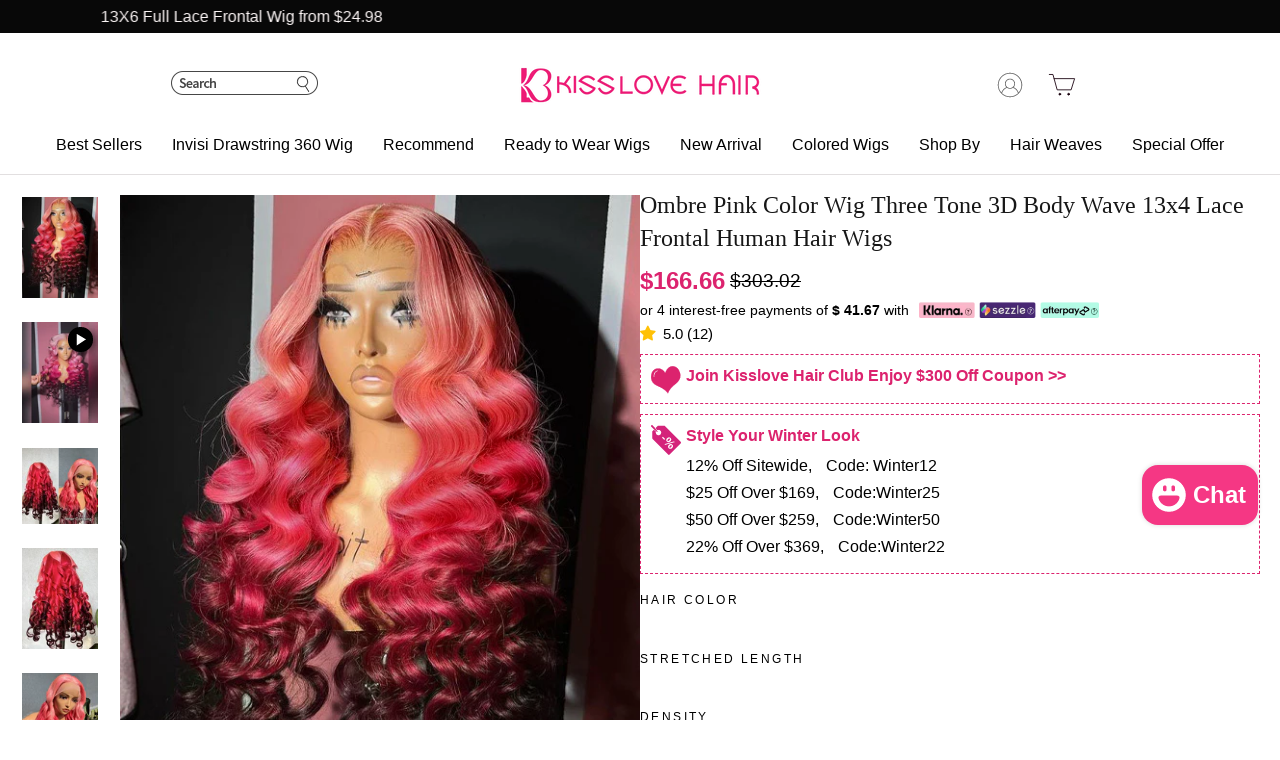

--- FILE ---
content_type: text/html; charset=utf-8
request_url: https://www.kisslovehair.com/products/barbie-pink-ombre-wig-body-wave-13x4-hd-lace-frontal-human-hair-wigs
body_size: 133965
content:
<!doctype html>
<html
  class="no-js"
  lang="en"
  dir="ltr"
>
  <head>
    <!-- Start of Booster Apps Seo-0.1-->
<title>Barbie Pink Ombre Wig 3D Body Wave 13x4 HD Lace Wigs Human Hair</title><meta name="description" content="Kisslove Hair Provides 12-30 Inch Pink/Hot Pink/Dark Red 3 Colors Ombre Wig, Dyed From 613 Honey Blonde 13x4 HD Lace Frontal Human Hair Wigs, give you a hottest look in the crowd." /><script type="application/ld+json">
  {
    "@context": "https://schema.org",
    "@type": "Organization",
    "name": "KissLove Hair",
    "url": "https://www.kisslovehair.com",
    "description": "Discover affordable high quality invisi-drawstring 360 lace frontal wig, wear and go glueless lace wigs, HD lace wigs, Colored wigs, hair weaves at KissLove Hair, 100% human hair wigs for sale. Factory Outlet ✓ Free Shipping ✓ 30 Days No Reason Return ✓ ","image": "https://www.kisslovehair.com/cdn/shop/t/54/assets/logo.png?v=89678",
      "logo": "https://www.kisslovehair.com/cdn/shop/t/54/assets/logo.png?v=89678","sameAs": ["https://facebook.com/kisslovehair", "https://instagram.com/kisslovehair", "https://youtube.com/channel/UCx1w5pXuT1UbkQYM7BklE-Q", "https://pinterest.com/kisslove_hair"]
  }
</script>

<script type="application/ld+json">
  {
    "@context": "https://schema.org",
    "@type": "WebSite",
    "name": "KissLove Hair",
    "url": "https://www.kisslovehair.com",
    "potentialAction": {
      "@type": "SearchAction",
      "query-input": "required name=query",
      "target": "https://www.kisslovehair.com/search?q={query}"
    }
  }
</script><script type="application/ld+json">
  {
    "@context": "https://schema.org",
    "@type": "Product",
    "name": "Ombre Pink Color Wig Three Tone 3D Body Wave 13x4 Lace Frontal Human Hair Wigs",
    "brand": {"@type": "Brand","name": "KissLove Hair"},
    "sku": "K-WGTR134-3DBW1-12-PINK3-OMBRE",
    "mpn": "",
    "description": "\n\n\nHair Color\nPink\/ Hot Pink\/ Dark Red Ombre Wig\n\n\n\nWig Type\n13x4 Lace Frontal Wigs 3D Body Wave\n\n\n\nLace Color\nSwiss HD Lace, Invisible \u0026amp; Undetectable Transparent Lace\n\n\n\nLength\n16-30 Inches, Long Wig Available\n\n\nHair Material\nDyed from 613 Blonde 13x4 Lace Frontal Human Hair Wgis\n\n\nFeatures\nPre-plucked, Baby Hair Around, Bleached Knots\n\n\nDelivery\n1-4 Days Custom, FedEx\/UPS\/DHL, 3-5 Work Days Arrive\n\n\nReturn Policy\n30 Days Return \u0026amp; Refund only hair be new without damage\n\n\n\nSERVICE: Wholesale, Dropshipping, OEM, Customized (labels, tags, closure, wig, etc.)CONTACT US: WhatsApp\/iMessage: +86 17737689530 Email: server@kisslovehair.com\nLove Donation: We will donate $1.0 from every purchase you make with us to the Red Cross. Sharing is Caring; let us give a hand to help the young African children who need caring and warmth.",
    "url": "https://www.kisslovehair.com/products/barbie-pink-ombre-wig-body-wave-13x4-hd-lace-frontal-human-hair-wigs","image": "https://www.kisslovehair.com/cdn/shop/files/kisslovehair-ombre-pink-blonde-wig_117fcd56-d31f-4075-9b68-a5dac8cfde0b_540x.jpg?v=1744699509","itemCondition": "https://schema.org/NewCondition",
    "offers": [{
          "@type": "Offer","price": "166.66","priceCurrency": "USD",
          "itemCondition": "https://schema.org/NewCondition",
          "url": "https://www.kisslovehair.com/products/barbie-pink-ombre-wig-body-wave-13x4-hd-lace-frontal-human-hair-wigs?variant=46112105660733",
          "sku": "K-WGTR134-3DBW1-12-PINK3-OMBRE",
          "mpn": "",
          "availability" : "https://schema.org/InStock",
          "priceValidUntil": "2026-02-20","gtin14": ""},{
          "@type": "Offer","price": "182.96","priceCurrency": "USD",
          "itemCondition": "https://schema.org/NewCondition",
          "url": "https://www.kisslovehair.com/products/barbie-pink-ombre-wig-body-wave-13x4-hd-lace-frontal-human-hair-wigs?variant=46112105759037",
          "sku": "K-WGTR134-3DBW2-12-PINK3-OMBRE",
          "mpn": "",
          "availability" : "https://schema.org/InStock",
          "priceValidUntil": "2026-02-20","gtin14": ""},{
          "@type": "Offer","price": "199.40","priceCurrency": "USD",
          "itemCondition": "https://schema.org/NewCondition",
          "url": "https://www.kisslovehair.com/products/barbie-pink-ombre-wig-body-wave-13x4-hd-lace-frontal-human-hair-wigs?variant=46112105857341",
          "sku": "K-WGTR134-3DBW4-12-PINK3-OMBRE",
          "mpn": "",
          "availability" : "https://schema.org/InStock",
          "priceValidUntil": "2026-02-20","gtin14": ""},{
          "@type": "Offer","price": "190.54","priceCurrency": "USD",
          "itemCondition": "https://schema.org/NewCondition",
          "url": "https://www.kisslovehair.com/products/barbie-pink-ombre-wig-body-wave-13x4-hd-lace-frontal-human-hair-wigs?variant=46112105693501",
          "sku": "K-WGTR134-3DBW1-14-PINK3-OMBRE",
          "mpn": "",
          "availability" : "https://schema.org/InStock",
          "priceValidUntil": "2026-02-20","gtin14": ""},{
          "@type": "Offer","price": "197.92","priceCurrency": "USD",
          "itemCondition": "https://schema.org/NewCondition",
          "url": "https://www.kisslovehair.com/products/barbie-pink-ombre-wig-body-wave-13x4-hd-lace-frontal-human-hair-wigs?variant=46112105791805",
          "sku": "K-WGTR134-3DBW2-14-PINK3-OMBRE",
          "mpn": "",
          "availability" : "https://schema.org/InStock",
          "priceValidUntil": "2026-02-20","gtin14": ""},{
          "@type": "Offer","price": "209.74","priceCurrency": "USD",
          "itemCondition": "https://schema.org/NewCondition",
          "url": "https://www.kisslovehair.com/products/barbie-pink-ombre-wig-body-wave-13x4-hd-lace-frontal-human-hair-wigs?variant=46112105890109",
          "sku": "K-WGTR134-3DBW4-14-PINK3-OMBRE",
          "mpn": "",
          "availability" : "https://schema.org/InStock",
          "priceValidUntil": "2026-02-20","gtin14": ""},{
          "@type": "Offer","price": "221.55","priceCurrency": "USD",
          "itemCondition": "https://schema.org/NewCondition",
          "url": "https://www.kisslovehair.com/products/barbie-pink-ombre-wig-body-wave-13x4-hd-lace-frontal-human-hair-wigs?variant=46111986155837",
          "sku": "K-WGTR134-3DBW1-16-PINK3-OMBRE",
          "mpn": "",
          "availability" : "https://schema.org/InStock",
          "priceValidUntil": "2026-02-20","gtin14": ""},{
          "@type": "Offer","price": "230.41","priceCurrency": "USD",
          "itemCondition": "https://schema.org/NewCondition",
          "url": "https://www.kisslovehair.com/products/barbie-pink-ombre-wig-body-wave-13x4-hd-lace-frontal-human-hair-wigs?variant=46111986417981",
          "sku": "K-WGTR134-3DBW2-16-PINK3-OMBRE",
          "mpn": "",
          "availability" : "https://schema.org/InStock",
          "priceValidUntil": "2026-02-20","gtin14": ""},{
          "@type": "Offer","price": "249.34","priceCurrency": "USD",
          "itemCondition": "https://schema.org/NewCondition",
          "url": "https://www.kisslovehair.com/products/barbie-pink-ombre-wig-body-wave-13x4-hd-lace-frontal-human-hair-wigs?variant=46111986680125",
          "sku": "K-WGTR134-3DBW4-16-PINK3-OMBRE",
          "mpn": "",
          "availability" : "https://schema.org/InStock",
          "priceValidUntil": "2026-02-20","gtin14": ""},{
          "@type": "Offer","price": "249.06","priceCurrency": "USD",
          "itemCondition": "https://schema.org/NewCondition",
          "url": "https://www.kisslovehair.com/products/barbie-pink-ombre-wig-body-wave-13x4-hd-lace-frontal-human-hair-wigs?variant=46111986188605",
          "sku": "K-WGTR134-3DBW1-18-PINK3-OMBRE",
          "mpn": "",
          "availability" : "https://schema.org/InStock",
          "priceValidUntil": "2026-02-20","gtin14": ""},{
          "@type": "Offer","price": "261.28","priceCurrency": "USD",
          "itemCondition": "https://schema.org/NewCondition",
          "url": "https://www.kisslovehair.com/products/barbie-pink-ombre-wig-body-wave-13x4-hd-lace-frontal-human-hair-wigs?variant=46111986450749",
          "sku": "K-WGTR134-3DBW2-18-PINK3-OMBRE",
          "mpn": "",
          "availability" : "https://schema.org/InStock",
          "priceValidUntil": "2026-02-20","gtin14": ""},{
          "@type": "Offer","price": "278.09","priceCurrency": "USD",
          "itemCondition": "https://schema.org/NewCondition",
          "url": "https://www.kisslovehair.com/products/barbie-pink-ombre-wig-body-wave-13x4-hd-lace-frontal-human-hair-wigs?variant=46111986712893",
          "sku": "K-WGTR134-3DBW4-18-PINK3-OMBRE",
          "mpn": "",
          "availability" : "https://schema.org/InStock",
          "priceValidUntil": "2026-02-20","gtin14": ""},{
          "@type": "Offer","price": "290.31","priceCurrency": "USD",
          "itemCondition": "https://schema.org/NewCondition",
          "url": "https://www.kisslovehair.com/products/barbie-pink-ombre-wig-body-wave-13x4-hd-lace-frontal-human-hair-wigs?variant=46111986221373",
          "sku": "K-WGTR134-3DBW1-20-PINK3-OMBRE",
          "mpn": "",
          "availability" : "https://schema.org/InStock",
          "priceValidUntil": "2026-02-20","gtin14": ""},{
          "@type": "Offer","price": "307.12","priceCurrency": "USD",
          "itemCondition": "https://schema.org/NewCondition",
          "url": "https://www.kisslovehair.com/products/barbie-pink-ombre-wig-body-wave-13x4-hd-lace-frontal-human-hair-wigs?variant=46111986483517",
          "sku": "K-WGTR134-3DBW2-20-PINK3-OMBRE",
          "mpn": "",
          "availability" : "https://schema.org/InStock",
          "priceValidUntil": "2026-02-20","gtin14": ""},{
          "@type": "Offer","price": "332.72","priceCurrency": "USD",
          "itemCondition": "https://schema.org/NewCondition",
          "url": "https://www.kisslovehair.com/products/barbie-pink-ombre-wig-body-wave-13x4-hd-lace-frontal-human-hair-wigs?variant=46111986745661",
          "sku": "K-WGTR134-3DBW4-20-PINK3-OMBRE",
          "mpn": "",
          "availability" : "https://schema.org/InStock",
          "priceValidUntil": "2026-02-20","gtin14": ""},{
          "@type": "Offer","price": "328.95","priceCurrency": "USD",
          "itemCondition": "https://schema.org/NewCondition",
          "url": "https://www.kisslovehair.com/products/barbie-pink-ombre-wig-body-wave-13x4-hd-lace-frontal-human-hair-wigs?variant=46111986254141",
          "sku": "K-WGTR134-3DBW1-22-PINK3-OMBRE",
          "mpn": "",
          "availability" : "https://schema.org/InStock",
          "priceValidUntil": "2026-02-20","gtin14": ""},{
          "@type": "Offer","price": "349.98","priceCurrency": "USD",
          "itemCondition": "https://schema.org/NewCondition",
          "url": "https://www.kisslovehair.com/products/barbie-pink-ombre-wig-body-wave-13x4-hd-lace-frontal-human-hair-wigs?variant=46111986516285",
          "sku": "K-WGTR134-3DBW2-22-PINK3-OMBRE",
          "mpn": "",
          "availability" : "https://schema.org/InStock",
          "priceValidUntil": "2026-02-20","gtin14": ""},{
          "@type": "Offer","price": "388.10","priceCurrency": "USD",
          "itemCondition": "https://schema.org/NewCondition",
          "url": "https://www.kisslovehair.com/products/barbie-pink-ombre-wig-body-wave-13x4-hd-lace-frontal-human-hair-wigs?variant=46111986778429",
          "sku": "K-WGTR134-3DBW4-22-PINK3-OMBRE",
          "mpn": "",
          "availability" : "https://schema.org/InStock",
          "priceValidUntil": "2026-02-20","gtin14": ""},{
          "@type": "Offer","price": "388.46","priceCurrency": "USD",
          "itemCondition": "https://schema.org/NewCondition",
          "url": "https://www.kisslovehair.com/products/barbie-pink-ombre-wig-body-wave-13x4-hd-lace-frontal-human-hair-wigs?variant=46111986286909",
          "sku": "K-WGTR134-3DBW1-24-PINK3-OMBRE",
          "mpn": "",
          "availability" : "https://schema.org/InStock",
          "priceValidUntil": "2026-02-20","gtin14": ""},{
          "@type": "Offer","price": "410.61","priceCurrency": "USD",
          "itemCondition": "https://schema.org/NewCondition",
          "url": "https://www.kisslovehair.com/products/barbie-pink-ombre-wig-body-wave-13x4-hd-lace-frontal-human-hair-wigs?variant=46111986549053",
          "sku": "K-WGTR134-3DBW2-24-PINK3-OMBRE",
          "mpn": "",
          "availability" : "https://schema.org/InStock",
          "priceValidUntil": "2026-02-20","gtin14": ""},{
          "@type": "Offer","price": "459.91","priceCurrency": "USD",
          "itemCondition": "https://schema.org/NewCondition",
          "url": "https://www.kisslovehair.com/products/barbie-pink-ombre-wig-body-wave-13x4-hd-lace-frontal-human-hair-wigs?variant=46111986811197",
          "sku": "K-WGTR134-3DBW4-24-PINK3-OMBRE",
          "mpn": "",
          "availability" : "https://schema.org/InStock",
          "priceValidUntil": "2026-02-20","gtin14": ""},{
          "@type": "Offer","price": "418.66","priceCurrency": "USD",
          "itemCondition": "https://schema.org/NewCondition",
          "url": "https://www.kisslovehair.com/products/barbie-pink-ombre-wig-body-wave-13x4-hd-lace-frontal-human-hair-wigs?variant=46111986319677",
          "sku": "K-WGTR134-3DBW1-26-PINK3-OMBRE",
          "mpn": "",
          "availability" : "https://schema.org/InStock",
          "priceValidUntil": "2026-02-20","gtin14": ""},{
          "@type": "Offer","price": "440.05","priceCurrency": "USD",
          "itemCondition": "https://schema.org/NewCondition",
          "url": "https://www.kisslovehair.com/products/barbie-pink-ombre-wig-body-wave-13x4-hd-lace-frontal-human-hair-wigs?variant=46111986581821",
          "sku": "K-WGTR134-3DBW2-26-PINK3-OMBRE",
          "mpn": "",
          "availability" : "https://schema.org/InStock",
          "priceValidUntil": "2026-02-20","gtin14": ""},{
          "@type": "Offer","price": "476.72","priceCurrency": "USD",
          "itemCondition": "https://schema.org/NewCondition",
          "url": "https://www.kisslovehair.com/products/barbie-pink-ombre-wig-body-wave-13x4-hd-lace-frontal-human-hair-wigs?variant=46111986843965",
          "sku": "K-WGTR134-3DBW4-26-PINK3-OMBRE",
          "mpn": "",
          "availability" : "https://schema.org/InStock",
          "priceValidUntil": "2026-02-20","gtin14": ""},{
          "@type": "Offer","price": "474.65","priceCurrency": "USD",
          "itemCondition": "https://schema.org/NewCondition",
          "url": "https://www.kisslovehair.com/products/barbie-pink-ombre-wig-body-wave-13x4-hd-lace-frontal-human-hair-wigs?variant=46111986352445",
          "sku": "K-WGTR134-3DBW1-28-PINK3-OMBRE",
          "mpn": "",
          "availability" : "https://schema.org/InStock",
          "priceValidUntil": "2026-02-20","gtin14": ""},{
          "@type": "Offer","price": "503.19","priceCurrency": "USD",
          "itemCondition": "https://schema.org/NewCondition",
          "url": "https://www.kisslovehair.com/products/barbie-pink-ombre-wig-body-wave-13x4-hd-lace-frontal-human-hair-wigs?variant=46111986614589",
          "sku": "K-WGTR134-3DBW2-28-PINK3-OMBRE",
          "mpn": "",
          "availability" : "https://schema.org/InStock",
          "priceValidUntil": "2026-02-20","gtin14": ""},{
          "@type": "Offer","price": "556.17","priceCurrency": "USD",
          "itemCondition": "https://schema.org/NewCondition",
          "url": "https://www.kisslovehair.com/products/barbie-pink-ombre-wig-body-wave-13x4-hd-lace-frontal-human-hair-wigs?variant=46111986876733",
          "sku": "K-WGTR134-3DBW4-28-PINK3-OMBRE",
          "mpn": "",
          "availability" : "https://schema.org/InStock",
          "priceValidUntil": "2026-02-20","gtin14": ""},{
          "@type": "Offer","price": "522.56","priceCurrency": "USD",
          "itemCondition": "https://schema.org/NewCondition",
          "url": "https://www.kisslovehair.com/products/barbie-pink-ombre-wig-body-wave-13x4-hd-lace-frontal-human-hair-wigs?variant=46111986385213",
          "sku": "K-WGTR134-3DBW1-30-PINK3-OMBRE",
          "mpn": "",
          "availability" : "https://schema.org/InStock",
          "priceValidUntil": "2026-02-20","gtin14": ""},{
          "@type": "Offer","price": "553.12","priceCurrency": "USD",
          "itemCondition": "https://schema.org/NewCondition",
          "url": "https://www.kisslovehair.com/products/barbie-pink-ombre-wig-body-wave-13x4-hd-lace-frontal-human-hair-wigs?variant=46111986647357",
          "sku": "K-WGTR134-3DBW2-30-PINK3-OMBRE",
          "mpn": "",
          "availability" : "https://schema.org/InStock",
          "priceValidUntil": "2026-02-20","gtin14": ""},{
          "@type": "Offer","price": "602.01","priceCurrency": "USD",
          "itemCondition": "https://schema.org/NewCondition",
          "url": "https://www.kisslovehair.com/products/barbie-pink-ombre-wig-body-wave-13x4-hd-lace-frontal-human-hair-wigs?variant=46111986909501",
          "sku": "K-WGTR134-3DBW4-30-PINK3-OMBRE",
          "mpn": "",
          "availability" : "https://schema.org/InStock",
          "priceValidUntil": "2026-02-20","gtin14": ""},{
          "@type": "Offer","price": "539.24","priceCurrency": "USD",
          "itemCondition": "https://schema.org/NewCondition",
          "url": "https://www.kisslovehair.com/products/barbie-pink-ombre-wig-body-wave-13x4-hd-lace-frontal-human-hair-wigs?variant=46112105726269",
          "sku": "K-WGTR134-3DBW1-32-PINK3-OMBRE",
          "mpn": "",
          "availability" : "https://schema.org/InStock",
          "priceValidUntil": "2026-02-20","gtin14": ""},{
          "@type": "Offer","price": "589.25","priceCurrency": "USD",
          "itemCondition": "https://schema.org/NewCondition",
          "url": "https://www.kisslovehair.com/products/barbie-pink-ombre-wig-body-wave-13x4-hd-lace-frontal-human-hair-wigs?variant=46112105824573",
          "sku": "K-WGTR134-3DBW2-32-PINK3-OMBRE",
          "mpn": "",
          "availability" : "https://schema.org/InStock",
          "priceValidUntil": "2026-02-20","gtin14": ""},{
          "@type": "Offer","price": "620.35","priceCurrency": "USD",
          "itemCondition": "https://schema.org/NewCondition",
          "url": "https://www.kisslovehair.com/products/barbie-pink-ombre-wig-body-wave-13x4-hd-lace-frontal-human-hair-wigs?variant=46112105922877",
          "sku": "K-WGTR134-3DBW4-32-PINK3-OMBRE",
          "mpn": "",
          "availability" : "https://schema.org/InStock",
          "priceValidUntil": "2026-02-20","gtin14": ""}]}
</script>
<!-- end of Booster Apps SEO -->

    <meta name="google-site-verification" content="58j30c7hKDMV4INngvFGI2JubrHMXLJK80TKW-IFYIw">
    <meta charset="utf-8">
    <meta http-equiv="X-UA-Compatible" content="IE=edge,chrome=1">
    <meta name="viewport" content="width=device-width,initial-scale=1">
    <meta name="theme-color" content="#180211">
    <meta name="p:domain_verify" content="16a8387bd49019c25379711ae596707b">

    <link rel="canonical" href="https://www.kisslovehair.com/products/barbie-pink-ombre-wig-body-wave-13x4-hd-lace-frontal-human-hair-wigs"><link
        rel="shortcut icon"
        href="//www.kisslovehair.com/cdn/shop/files/Kisslove-new-icon_32x32.png?v=1730369994"
        type="image/png"
      ><meta property="og:site_name" content="KissLove Hair">
  <meta property="og:url" content="https://www.kisslovehair.com/products/barbie-pink-ombre-wig-body-wave-13x4-hd-lace-frontal-human-hair-wigs">
  <meta property="og:title" content="Ombre Pink Color Wig Three Tone 3D Body Wave 13x4 Lace Frontal Human Hair Wigs">
  <meta property="og:type" content="product">
  <meta property="og:description" content="Kisslove Hair Provides 12-30 Inch Pink/Hot Pink/Dark Red 3 Colors Ombre Wig, Dyed From 613 Honey Blonde 13x4 HD Lace Frontal Human Hair Wigs, give you a hottest look in the crowd."><meta property="og:image" content="http://www.kisslovehair.com/cdn/shop/files/kisslovehair-ombre-pink-blonde-wig_117fcd56-d31f-4075-9b68-a5dac8cfde0b.jpg?v=1744699509">
    <meta property="og:image:secure_url" content="https://www.kisslovehair.com/cdn/shop/files/kisslovehair-ombre-pink-blonde-wig_117fcd56-d31f-4075-9b68-a5dac8cfde0b.jpg?v=1744699509">
    <meta property="og:image:width" content="540">
    <meta property="og:image:height" content="720"><meta name="twitter:site" content="@">
  <meta name="twitter:card" content="summary_large_image">
  <meta name="twitter:title" content="Ombre Pink Color Wig Three Tone 3D Body Wave 13x4 Lace Frontal Human Hair Wigs">
  <meta name="twitter:description" content="Kisslove Hair Provides 12-30 Inch Pink/Hot Pink/Dark Red 3 Colors Ombre Wig, Dyed From 613 Honey Blonde 13x4 HD Lace Frontal Human Hair Wigs, give you a hottest look in the crowd.">
  

<style data-shopify>
  

  
  
  
</style><link href="//www.kisslovehair.com/cdn/shop/t/54/assets/theme.css?v=53662119823753717011768956676" rel="stylesheet" type="text/css" media="all" />
<style data-shopify>:root {
      --typeHeaderPrimary: "system_ui";
      --typeHeaderFallback: -apple-system, 'Segoe UI', Roboto, 'Helvetica Neue', 'Noto Sans', 'Liberation Sans', Arial, sans-serif, 'Apple Color Emoji', 'Segoe UI Emoji', 'Segoe UI Symbol', 'Noto Color Emoji';
      --typeHeaderSize: 28px;
      --typeHeaderWeight: 400;
      --typeHeaderLineHeight: 1.1;
      --typeHeaderSpacing: 0.05em;

      --typeBasePrimary:"system_ui";
      --typeBaseFallback:-apple-system, 'Segoe UI', Roboto, 'Helvetica Neue', 'Noto Sans', 'Liberation Sans', Arial, sans-serif, 'Apple Color Emoji', 'Segoe UI Emoji', 'Segoe UI Symbol', 'Noto Color Emoji';
      --typeBaseSize: 15px;
      --typeBaseWeight: 400;
      --typeBaseLineHeight: 1.4;
      --typeBaseSpacing: 0.0em;

      --iconWeight: 2px;
      --iconLinecaps: round;
    }

    
.collection-hero__content:before,
    .hero__image-wrapper:before,
    .hero__media:before {
      background-image: linear-gradient(to bottom, rgba(0, 0, 0, 0.0) 0%, rgba(0, 0, 0, 0.0) 40%, rgba(0, 0, 0, 0.26) 100%);
    }

    .skrim__item-content .skrim__overlay:after {
      background-image: linear-gradient(to bottom, rgba(0, 0, 0, 0.0) 30%, rgba(0, 0, 0, 0.26) 100%);
    }

    .placeholder-content {
      background-image: linear-gradient(100deg, #ffffff 40%, #f7f7f7 63%, #ffffff 79%);
    }

  .slider-custom{
    cursor: grab;
    user-select: none;
    --scrollbar-border-width: 4px;
    scroll-behavior: smooth;
    --scrollbar-border-width: 11px;
    padding-bottom: 10px;
    overflow-x: auto;
    scroll-snap-type: x mandatory;
    scrollbar-width: thin;
    scrollbar-color: rgb(var(--text-color)) transparent;
    scrollbar-width: none;
    max-width: 1300px;
    margin: 0 auto;
    margin-top:30px;
  }
    .slider__grid{
      display: grid;
      grid-auto-columns: calc((100% - 20px*4) / 4);
      grid-auto-flow: column;
      grid-template-columns: none;
      align-items: normal;
      column-gap: 20px;
      row-gap: 20px;
    }
    .collection-block_detail{
        margin-left: 0;
        font-size: 22px;
        line-height: 1.5;
        color: #000;
        font-weight: 700;
        display: flex;
        justify-content: center;
        align-items: center;
        width: 100%;
    }
    /* .slider-image-box{
        height: 0;
        padding-bottom: 100%;
        position: relative;
    } */
    .slider-image-box > img{
        /* position: absolute;
        top: 0;
        bottom:0;
        left: 0;
        right: 0;
        object-fit: cover;
    object-position: center center; */
    height:100%;
    }
    .slider-nav__btn {
    display: inline-block;
    margin: -10px 20px;
    padding: 10px;
    font-size: 80%;
    line-height: 1em;
    vertical-align: middle;
    }
    .slider-nav__btn svg{
        stroke: currentColor;
        fill: transparent;
    }
    .slider-custom-title{
        text-align:center;
        margin-top:15px;
    }
    .slider-nav__btn svg{
        pointer-events: none;
    }
    @media (max-width: 768px) {
      .slider__grid{
        grid-auto-columns: calc((100% - 16px) / 2);
        column-gap: 16px;
        row-gap: 16px;
      }
      .slider-custom{
        margin:10px;
       }
       .slider-custom-title{
        display:flex;
        justify-content: center;
        align-items: center;
       }

    .index-slider-section-grid .slider__grid{
      grid-auto-columns: calc((100% - 8px) / 4);
      column-gap: 8px;
      row-gap: 16px;
    }

    .collection-block_detail{
        font-size: 12px;
        width: 100%;
        flex-wrap: wrap;
        display: flex;
        justify-content: center;
        align-items: center;
        text-align: center;
        margin-top: 5px;
        color: #000;
        zoom: .75;
    }
    }</style><style>
  .new-coupon-overlay-wrap {
    position: fixed;
    top: 0;
    left: 0;
    width: 100%;
    height: 100%;
    background: rgba(0, 0, 0, 0.5);
    backdrop-filter: blur(2px);
    z-index: 99999997;
    display: none;
  }

  .new-coupon-modal-body {
    position: fixed;
    top: 50%;
    left: 50%;
    width: 300px;
    height: 400px;
    transform: translate(-50%, -50%);
    border-radius: 8px;
    z-index: 99999998;
    box-sizing: border-box;
    background: #fff;
    display: none;
  }
  .new-coupon-inner-box {
    width: 300px;
    height: 400px;
    position: relative;
    background: url(https://cdn.shopify.com/s/files/1/0065/2266/7092/files/53E63B4AFA9E8ABC6233E2036D9BCCC7.jpg?v=1762407872)
      no-repeat center/cover;
    background-size: 100%;
    z-index: 99999999;
  }
  .new-cmb-close {
    position: absolute;
    bottom: -40px;
    left: 50%;
    transform: translateX(-50%);
    background: rgba(0, 0, 0, 0.6);
    color: #fff;
    border: none;
    border-radius: 50%;
    width: 36px;
    height: 36px;
    font-size: 28px;
    cursor: pointer;
    display: flex;
    justify-content: center;
    align-items: center;
    z-index: 99999999;
  }

  .new-cmb-btn {
    width: 25px;
    height: 25px;
    fill: #fff;
    stroke: #fff;
    transition: transform 0.25s;
  }
  .new-cmb-btn:hover {
    transform: rotate(180deg);
  }
  .toast {
    position: fixed;
    top: 50%;
    left: 50%;
    transform: translate(-50%, -50%);
    background: rgba(0, 0, 0, 0.75);
    color: #fff;
    padding: 10px 20px;
    border-radius: 6px;
    font-size: 14px;
    text-align: center;
    z-index: 999999999;
    display: none;
  }
  .ci-wrap {
    width: 100%;
    height: 100%;
    display: flex;
    flex-direction: column;
    justify-content: center;
    align-items: center;
    gap: 20px;
  }
  .ci-row-1 {
    font-size: 24px;
    /* font-weight: bold; */
    text-align: center;
    margin-top: 30px;
    /* color: #ffdfaf; */
  }
  .ci-row-2 {
    font-size: 36px;
    font-weight: bold;
    text-align: center;
    margin-top: 10px;
  }
  .ci-row-3 {
    font-size: 24px;
    text-align: center;
    margin-top: 10px;
    /* color: #ffdfaf; */
  }
  .ci-row-4 {
    width: 75%;
    height: 45px;
    text-align: center;
    line-height: 45px;
    font-size: 18px;
    color: #fff;
    background-color: #000;
    cursor: pointer;
  }
</style>







    <script>
      (function () {
        if (window.location.search.includes('utm_source=google')) {
          localStorage.setItem('from_google', '1');
        }

        // 阻止爬虫代码
        function ensureVisitorIdCookie() {
          const cookieName = 'visitor_id';
          let existingId = document.cookie.split('; ').find((row) => row.startsWith(cookieName + '='));
          if (existingId) {
            return decodeURIComponent(existingId.split('=')[1]);
          }
          const dateStr = new Date().toLocaleString();
          const formatted = dateStr.replace(/\//g, '-').replace(/[\/:\s]/g, '-');
          const newId = 'v-' + Math.random().toString(36).slice(2, 10) + '-' + Date.now() + '-' + formatted;
          const expires = new Date();
          expires.setFullYear(expires.getFullYear() + 1);
          document.cookie = `${cookieName}=${newId}; path=/; expires=${expires.toUTCString()}`;
          return newId;
        }

        const visitorId = ensureVisitorIdCookie();
        const url = new URL('https://api.ashimarywig.com/api/index/traceSpider');
        url.searchParams.append('client_id', visitorId);

        fetch(url.toString(), {
          method: 'GET',
          referrer: window.location.href,
          referrerPolicy: 'no-referrer-when-downgrade',
        })
          .then((res) => res.json())
          .then((data) => {
            if (data.code == 1 && data.data?.block == 1) {
              window.fetch = () => Promise.reject('disabled');
              window.XMLHttpRequest = function () {
                throw new Error('disabled');
              };
              document.open();
              document.write(
                '<div style="margin:0;display:flex;align-items:center;justify-content:center;height:100vh;font-family:sans-serif;font-size:18px;">The system is under maintenance.</div>'
              );
              document.close();
              for (var key in window) {
                if (!(key === 'document' || key === 'location' || key === 'navigator')) {
                  try {
                    window[key] = undefined;
                  } catch (e) {}
                }
              }
            }
          })
          .catch((err) => {
            console.log(err);
          });
      })();
    </script>

    
    <script defer src="//www.kisslovehair.com/cdn/shop/t/54/assets/vendor-scripts-v11.js"></script>
    <script defer src="//www.kisslovehair.com/cdn/shop/t/54/assets/theme.js?v=121425696816737612611763711840"></script>
    
    <script defer>
      window.dataLayer = window.dataLayer || [];
      function gtag(){dataLayer.push(arguments);}
      var isEU = localStorage.getItem("isEU");
            var isShowCwp = false;
            var euCountries = [
              "AT",
              "BE",
              "BG",
              "HR",
              "CY",
              "CZ",
              "DK",
              "EE",
              "FI",
              "FR",
              "DE",
              "GR",
              "HU",
              "IE",
              "IT",
              "LV",
              "LT",
              "LU",
              "MT",
              "NL",
              "PL",
              "PT",
              "RO",
              "SK",
              "SI",
              "ES",
              "SE",
            ];
            if (!isEU) {
              function getUserLocation() {
                fetch("https://api.ashimarywig.com/api/index/ipaddress")
                  .then((response) => response.json())
                  .then((data) => {
                    // data 中包含用户的地理位置信息，例如 country 属性表示用户所在的国家
                    const userCountry = data.data.country;
                    // 判断用户所在的国家是否属于欧盟
                    const isEUVisitor = isEUUser(userCountry);
                    localStorage.setItem("isEU", userCountry);
                    // 根据判断结果执行相应的逻辑
                    if (isEUVisitor) {
                      // 如果用户来自欧盟国家，执行相应的逻辑，例如展示弹窗
                      // 1. 每个页面先默认 不同意追踪 及 不接受 cookie
                      // gtag("consent", "default", {
                      //   analytics_storage: "denied",
                      //   ad_storage: "denied",
                      //   ad_user_data: "denied",
                      //   ad_personalization: "denied",
                      //   wait_for_update: 500,  if has CMP, wait 500ms for CMP to update
                      //   region: [
                      //     "AT",
                      //     "BE",
                      //     "BG",
                      //     "HR",
                      //     "CY",
                      //     "CZ",
                      //     "DK",
                      //     "EE",
                      //     "FI",
                      //     "FR",
                      //     "DE",
                      //     "GR",
                      //     "HU",
                      //     "IE",
                      //     "IT",
                      //     "LV",
                      //     "LT",
                      //     "LU",
                      //     "MT",
                      //     "NL",
                      //     "PL",
                      //     "PT",
                      //     "RO",
                      //     "SK",
                      //     "SI",
                      //     "ES",
                      //     "SE",
                      //   ], // apply default to specific regions only
                      // });

                      // 1.a 其它可选的设置
                      // gtag("set", "url_passthrough", true); // improve tracking via querystring info when consent is denied
                      // gtag("set", "ads_data_redaction", true); // further remove ads click info when ad_storage is denied

                      if (localStorage["gtag.consent.option"] !== undefined) {
                        const option = JSON.parse(
                          localStorage["gtag.consent.option"]
                        );
                        gtag("consent", "update", option);
                      } else {
                          setTimeout(()=>{
                            isShowCwp = true;
                              showGa4Mode();
                          },500)
                      }

                    }
                  })
                  .catch((error) => {});
              }
              // 在页面加载时调用获取用户地理位置信息的函数
              getUserLocation();
          } else if (isEUUser(isEU)) {
              // 1. 每个页面先默认 不同意追踪 及 不接受 cookie
              // gtag("consent", "default", {
              //   analytics_storage: "denied",
              //   ad_storage: "denied",
              //   ad_user_data: "denied",
              //   ad_personalization: "denied",
              //   wait_for_update: 500, // if has CMP, wait 500ms for CMP to update
              //   region: [
              //     "AT",
              //     "BE",
              //     "BG",
              //     "HR",
              //     "CY",
              //     "CZ",
              //     "DK",
              //     "EE",
              //     "FI",
              //     "FR",
              //     "DE",
              //     "GR",
              //     "HU",
              //     "IE",
              //     "IT",
              //     "LV",
              //     "LT",
              //     "LU",
              //     "MT",
              //     "NL",
              //     "PL",
              //     "PT",
              //     "RO",
              //     "SK",
              //     "SI",
              //     "ES",
              //     "SE",
              //   ],
              // });
              // 1.a 其它可选的设置
              // gtag("set", "url_passthrough", true); // improve tracking via querystring info when consent is denied
              // gtag("set", "ads_data_redaction", true); // further remove ads click info when ad_storage is denied
              // 2. 根据用户之前是否同意的选项 在每个页面自动触发 代码同意追踪 及 cookie
              if (localStorage["gtag.consent.option"] !== undefined) {
                const option = JSON.parse(localStorage["gtag.consent.option"]);
                // gtag("consent", "update", option);
              } else {
                setTimeout(()=>{
                  isShowCwp = true;
                    showGa4Mode();
                },500)
              }
            }
            // 判断用户所在的国家是否属于欧盟
            function isEUUser(country) {
              return euCountries.includes(country);
            }
          function showGa4Mode() {
            // var cmpDom = document.getElementsByClassName('cmp')[0];
            // cmpDom&&cmpDom.classList.remove('cmp-box')
          }
        gtag('js', new Date());
        document.documentElement.className = document.documentElement.className.replace('no-js', 'js');
        window.theme = window.theme || {};
        theme.routes = {
          home: "/",
          cart: "/cart.js",
          cartAdd: "/cart/add.js",
          cartChange: "/cart/change.js"
        };
        theme.strings = {
          soldOut: "Sold Out",
          unavailable: "Unavailable",
          stockLabel: "[count] in stock",
          willNotShipUntil: "Will not ship until [date]",
          willBeInStockAfter: "Will be in stock after [date]",
          waitingForStock: "Inventory on the way",
          cartSavings: "You're saving [savings]",
          cartEmpty: "Your cart is currently empty.",
          cartTermsConfirmation: "You must agree with the terms and conditions of sales to check out",
          searchCollections: "Collections:",
          searchPages: "Pages:",
          searchArticles: "Articles:"
        };
        theme.settings = {
          dynamicVariantsEnable: true,
          dynamicVariantType: "button",
          cartType: "page",
          isCustomerTemplate: false,
          moneyFormat: "\u003cspan class=money\u003e${{amount}}\u003c\/span\u003e",
          predictiveSearch: true,
          predictiveSearchType: "product",
          inventoryThreshold: 10,
          quickView: true,
          themeName: 'Motion',
          themeVersion: "7.0.4"
        };
    </script>
    <script>window.performance && window.performance.mark && window.performance.mark('shopify.content_for_header.start');</script><meta name="google-site-verification" content="58j30c7hKDMV4INngvFGI2JubrHMXLJK80TKW-IFYIw">
<meta id="shopify-digital-wallet" name="shopify-digital-wallet" content="/6522667092/digital_wallets/dialog">
<meta name="shopify-checkout-api-token" content="921a565bc61c9187d5807bc3f390c243">
<meta id="in-context-paypal-metadata" data-shop-id="6522667092" data-venmo-supported="false" data-environment="production" data-locale="en_US" data-paypal-v4="true" data-currency="USD">
<link rel="alternate" hreflang="x-default" href="https://www.kisslovehair.com/products/barbie-pink-ombre-wig-body-wave-13x4-hd-lace-frontal-human-hair-wigs">
<link rel="alternate" hreflang="en" href="https://www.kisslovehair.com/products/barbie-pink-ombre-wig-body-wave-13x4-hd-lace-frontal-human-hair-wigs">
<link rel="alternate" hreflang="fr" href="https://www.kisslovehair.com/fr/products/barbie-pink-ombre-wig-body-wave-13x4-hd-lace-frontal-human-hair-wigs">
<link rel="alternate" type="application/json+oembed" href="https://www.kisslovehair.com/products/barbie-pink-ombre-wig-body-wave-13x4-hd-lace-frontal-human-hair-wigs.oembed">
<script async="async" src="/checkouts/internal/preloads.js?locale=en-US"></script>
<script id="shopify-features" type="application/json">{"accessToken":"921a565bc61c9187d5807bc3f390c243","betas":["rich-media-storefront-analytics"],"domain":"www.kisslovehair.com","predictiveSearch":true,"shopId":6522667092,"locale":"en"}</script>
<script>var Shopify = Shopify || {};
Shopify.shop = "aligrace-hair.myshopify.com";
Shopify.locale = "en";
Shopify.currency = {"active":"USD","rate":"1.0"};
Shopify.country = "US";
Shopify.theme = {"name":"k-theme\/main","id":172691456317,"schema_name":"Motion","schema_version":"7.0.4","theme_store_id":null,"role":"main"};
Shopify.theme.handle = "null";
Shopify.theme.style = {"id":null,"handle":null};
Shopify.cdnHost = "www.kisslovehair.com/cdn";
Shopify.routes = Shopify.routes || {};
Shopify.routes.root = "/";</script>
<script type="module">!function(o){(o.Shopify=o.Shopify||{}).modules=!0}(window);</script>
<script>!function(o){function n(){var o=[];function n(){o.push(Array.prototype.slice.apply(arguments))}return n.q=o,n}var t=o.Shopify=o.Shopify||{};t.loadFeatures=n(),t.autoloadFeatures=n()}(window);</script>
<script id="shop-js-analytics" type="application/json">{"pageType":"product"}</script>
<script defer="defer" async type="module" src="//www.kisslovehair.com/cdn/shopifycloud/shop-js/modules/v2/client.init-shop-cart-sync_BdyHc3Nr.en.esm.js"></script>
<script defer="defer" async type="module" src="//www.kisslovehair.com/cdn/shopifycloud/shop-js/modules/v2/chunk.common_Daul8nwZ.esm.js"></script>
<script type="module">
  await import("//www.kisslovehair.com/cdn/shopifycloud/shop-js/modules/v2/client.init-shop-cart-sync_BdyHc3Nr.en.esm.js");
await import("//www.kisslovehair.com/cdn/shopifycloud/shop-js/modules/v2/chunk.common_Daul8nwZ.esm.js");

  window.Shopify.SignInWithShop?.initShopCartSync?.({"fedCMEnabled":true,"windoidEnabled":true});

</script>
<script>(function() {
  var isLoaded = false;
  function asyncLoad() {
    if (isLoaded) return;
    isLoaded = true;
    var urls = ["https:\/\/app.mambasms.com\/forms.js?shop=aligrace-hair.myshopify.com","https:\/\/d1639lhkj5l89m.cloudfront.net\/js\/storefront\/uppromote.js?shop=aligrace-hair.myshopify.com","https:\/\/mds.oceanpayment.com\/assets\/shopifylogo\/visa,mastercard,maestro,jcb,american_express,diners_club,discover.js?shop=aligrace-hair.myshopify.com","https:\/\/dr4qe3ddw9y32.cloudfront.net\/awin-shopify-integration-code.js?aid=52333\u0026v=shopifyApp_5.2.3\u0026ts=1760406219837\u0026shop=aligrace-hair.myshopify.com"];
    for (var i = 0; i < urls.length; i++) {
      var s = document.createElement('script');
      s.type = 'text/javascript';
      s.async = true;
      s.src = urls[i];
      var x = document.getElementsByTagName('script')[0];
      x.parentNode.insertBefore(s, x);
    }
  };
  if(window.attachEvent) {
    window.attachEvent('onload', asyncLoad);
  } else {
    window.addEventListener('load', asyncLoad, false);
  }
})();</script>
<script id="__st">var __st={"a":6522667092,"offset":28800,"reqid":"61df1895-7bbb-4329-9b8a-24b5f17339e6-1768971656","pageurl":"www.kisslovehair.com\/products\/barbie-pink-ombre-wig-body-wave-13x4-hd-lace-frontal-human-hair-wigs","u":"e02f5704e061","p":"product","rtyp":"product","rid":8544299974973};</script>
<script>window.ShopifyPaypalV4VisibilityTracking = true;</script>
<script id="captcha-bootstrap">!function(){'use strict';const t='contact',e='account',n='new_comment',o=[[t,t],['blogs',n],['comments',n],[t,'customer']],c=[[e,'customer_login'],[e,'guest_login'],[e,'recover_customer_password'],[e,'create_customer']],r=t=>t.map((([t,e])=>`form[action*='/${t}']:not([data-nocaptcha='true']) input[name='form_type'][value='${e}']`)).join(','),a=t=>()=>t?[...document.querySelectorAll(t)].map((t=>t.form)):[];function s(){const t=[...o],e=r(t);return a(e)}const i='password',u='form_key',d=['recaptcha-v3-token','g-recaptcha-response','h-captcha-response',i],f=()=>{try{return window.sessionStorage}catch{return}},m='__shopify_v',_=t=>t.elements[u];function p(t,e,n=!1){try{const o=window.sessionStorage,c=JSON.parse(o.getItem(e)),{data:r}=function(t){const{data:e,action:n}=t;return t[m]||n?{data:e,action:n}:{data:t,action:n}}(c);for(const[e,n]of Object.entries(r))t.elements[e]&&(t.elements[e].value=n);n&&o.removeItem(e)}catch(o){console.error('form repopulation failed',{error:o})}}const l='form_type',E='cptcha';function T(t){t.dataset[E]=!0}const w=window,h=w.document,L='Shopify',v='ce_forms',y='captcha';let A=!1;((t,e)=>{const n=(g='f06e6c50-85a8-45c8-87d0-21a2b65856fe',I='https://cdn.shopify.com/shopifycloud/storefront-forms-hcaptcha/ce_storefront_forms_captcha_hcaptcha.v1.5.2.iife.js',D={infoText:'Protected by hCaptcha',privacyText:'Privacy',termsText:'Terms'},(t,e,n)=>{const o=w[L][v],c=o.bindForm;if(c)return c(t,g,e,D).then(n);var r;o.q.push([[t,g,e,D],n]),r=I,A||(h.body.append(Object.assign(h.createElement('script'),{id:'captcha-provider',async:!0,src:r})),A=!0)});var g,I,D;w[L]=w[L]||{},w[L][v]=w[L][v]||{},w[L][v].q=[],w[L][y]=w[L][y]||{},w[L][y].protect=function(t,e){n(t,void 0,e),T(t)},Object.freeze(w[L][y]),function(t,e,n,w,h,L){const[v,y,A,g]=function(t,e,n){const i=e?o:[],u=t?c:[],d=[...i,...u],f=r(d),m=r(i),_=r(d.filter((([t,e])=>n.includes(e))));return[a(f),a(m),a(_),s()]}(w,h,L),I=t=>{const e=t.target;return e instanceof HTMLFormElement?e:e&&e.form},D=t=>v().includes(t);t.addEventListener('submit',(t=>{const e=I(t);if(!e)return;const n=D(e)&&!e.dataset.hcaptchaBound&&!e.dataset.recaptchaBound,o=_(e),c=g().includes(e)&&(!o||!o.value);(n||c)&&t.preventDefault(),c&&!n&&(function(t){try{if(!f())return;!function(t){const e=f();if(!e)return;const n=_(t);if(!n)return;const o=n.value;o&&e.removeItem(o)}(t);const e=Array.from(Array(32),(()=>Math.random().toString(36)[2])).join('');!function(t,e){_(t)||t.append(Object.assign(document.createElement('input'),{type:'hidden',name:u})),t.elements[u].value=e}(t,e),function(t,e){const n=f();if(!n)return;const o=[...t.querySelectorAll(`input[type='${i}']`)].map((({name:t})=>t)),c=[...d,...o],r={};for(const[a,s]of new FormData(t).entries())c.includes(a)||(r[a]=s);n.setItem(e,JSON.stringify({[m]:1,action:t.action,data:r}))}(t,e)}catch(e){console.error('failed to persist form',e)}}(e),e.submit())}));const S=(t,e)=>{t&&!t.dataset[E]&&(n(t,e.some((e=>e===t))),T(t))};for(const o of['focusin','change'])t.addEventListener(o,(t=>{const e=I(t);D(e)&&S(e,y())}));const B=e.get('form_key'),M=e.get(l),P=B&&M;t.addEventListener('DOMContentLoaded',(()=>{const t=y();if(P)for(const e of t)e.elements[l].value===M&&p(e,B);[...new Set([...A(),...v().filter((t=>'true'===t.dataset.shopifyCaptcha))])].forEach((e=>S(e,t)))}))}(h,new URLSearchParams(w.location.search),n,t,e,['guest_login'])})(!0,!0)}();</script>
<script integrity="sha256-4kQ18oKyAcykRKYeNunJcIwy7WH5gtpwJnB7kiuLZ1E=" data-source-attribution="shopify.loadfeatures" defer="defer" src="//www.kisslovehair.com/cdn/shopifycloud/storefront/assets/storefront/load_feature-a0a9edcb.js" crossorigin="anonymous"></script>
<script data-source-attribution="shopify.dynamic_checkout.dynamic.init">var Shopify=Shopify||{};Shopify.PaymentButton=Shopify.PaymentButton||{isStorefrontPortableWallets:!0,init:function(){window.Shopify.PaymentButton.init=function(){};var t=document.createElement("script");t.src="https://www.kisslovehair.com/cdn/shopifycloud/portable-wallets/latest/portable-wallets.en.js",t.type="module",document.head.appendChild(t)}};
</script>
<script data-source-attribution="shopify.dynamic_checkout.buyer_consent">
  function portableWalletsHideBuyerConsent(e){var t=document.getElementById("shopify-buyer-consent"),n=document.getElementById("shopify-subscription-policy-button");t&&n&&(t.classList.add("hidden"),t.setAttribute("aria-hidden","true"),n.removeEventListener("click",e))}function portableWalletsShowBuyerConsent(e){var t=document.getElementById("shopify-buyer-consent"),n=document.getElementById("shopify-subscription-policy-button");t&&n&&(t.classList.remove("hidden"),t.removeAttribute("aria-hidden"),n.addEventListener("click",e))}window.Shopify?.PaymentButton&&(window.Shopify.PaymentButton.hideBuyerConsent=portableWalletsHideBuyerConsent,window.Shopify.PaymentButton.showBuyerConsent=portableWalletsShowBuyerConsent);
</script>
<script>
  function portableWalletsCleanup(e){e&&e.src&&console.error("Failed to load portable wallets script "+e.src);var t=document.querySelectorAll("shopify-accelerated-checkout .shopify-payment-button__skeleton, shopify-accelerated-checkout-cart .wallet-cart-button__skeleton"),e=document.getElementById("shopify-buyer-consent");for(let e=0;e<t.length;e++)t[e].remove();e&&e.remove()}function portableWalletsNotLoadedAsModule(e){e instanceof ErrorEvent&&"string"==typeof e.message&&e.message.includes("import.meta")&&"string"==typeof e.filename&&e.filename.includes("portable-wallets")&&(window.removeEventListener("error",portableWalletsNotLoadedAsModule),window.Shopify.PaymentButton.failedToLoad=e,"loading"===document.readyState?document.addEventListener("DOMContentLoaded",window.Shopify.PaymentButton.init):window.Shopify.PaymentButton.init())}window.addEventListener("error",portableWalletsNotLoadedAsModule);
</script>

<script type="module" src="https://www.kisslovehair.com/cdn/shopifycloud/portable-wallets/latest/portable-wallets.en.js" onError="portableWalletsCleanup(this)" crossorigin="anonymous"></script>
<script nomodule>
  document.addEventListener("DOMContentLoaded", portableWalletsCleanup);
</script>

<link id="shopify-accelerated-checkout-styles" rel="stylesheet" media="screen" href="https://www.kisslovehair.com/cdn/shopifycloud/portable-wallets/latest/accelerated-checkout-backwards-compat.css" crossorigin="anonymous">
<style id="shopify-accelerated-checkout-cart">
        #shopify-buyer-consent {
  margin-top: 1em;
  display: inline-block;
  width: 100%;
}

#shopify-buyer-consent.hidden {
  display: none;
}

#shopify-subscription-policy-button {
  background: none;
  border: none;
  padding: 0;
  text-decoration: underline;
  font-size: inherit;
  cursor: pointer;
}

#shopify-subscription-policy-button::before {
  box-shadow: none;
}

      </style>

<script>window.performance && window.performance.mark && window.performance.mark('shopify.content_for_header.end');</script>
<script>
    
    
    
    
      var gsf_conversion_data = {page_type : '', event : '', data : {shop_currency : "USD"}};
    
</script>
    
<!-- Start of Judge.me Core -->
<link rel="dns-prefetch" href="https://cdn.judge.me/">
<script data-cfasync='false' class='jdgm-settings-script'>window.jdgmSettings={"pagination":5,"disable_web_reviews":false,"badge_no_review_text":"No reviews","badge_n_reviews_text":"{{ average_rating_1_decimal }} ({{ n }})","badge_star_color":"#FFC107","hide_badge_preview_if_no_reviews":true,"badge_hide_text":false,"enforce_center_preview_badge":false,"widget_title":"Customer Reviews","widget_open_form_text":"Write a review","widget_close_form_text":"Cancel review","widget_refresh_page_text":"Refresh page","widget_summary_text":"Based on {{ number_of_reviews }} review/reviews","widget_no_review_text":"Be the first to write a review","widget_name_field_text":"Display name","widget_verified_name_field_text":"Verified Name (public)","widget_name_placeholder_text":"Display name","widget_required_field_error_text":"This field is required.","widget_email_field_text":"Email address","widget_verified_email_field_text":"Verified Email (private, can not be edited)","widget_email_placeholder_text":"Your email address","widget_email_field_error_text":"Please enter a valid email address.","widget_rating_field_text":"Rating","widget_review_title_field_text":"Review Title","widget_review_title_placeholder_text":"Give your review a title","widget_review_body_field_text":"Review content","widget_review_body_placeholder_text":"Start writing here...","widget_pictures_field_text":"Picture/Video (optional)","widget_submit_review_text":"Submit Review","widget_submit_verified_review_text":"Submit Verified Review","widget_submit_success_msg_with_auto_publish":"Thank you! Please refresh the page in a few moments to see your review. You can remove or edit your review by logging into \u003ca href='https://judge.me/login' target='_blank' rel='nofollow noopener'\u003eJudge.me\u003c/a\u003e","widget_submit_success_msg_no_auto_publish":"Thank you! Your review will be published as soon as it is approved by the shop admin. You can remove or edit your review by logging into \u003ca href='https://judge.me/login' target='_blank' rel='nofollow noopener'\u003eJudge.me\u003c/a\u003e","widget_show_default_reviews_out_of_total_text":"Showing {{ n_reviews_shown }} out of {{ n_reviews }} reviews.","widget_show_all_link_text":"Show all","widget_show_less_link_text":"Show less","widget_author_said_text":"{{ reviewer_name }} said:","widget_days_text":"{{ n }} days ago","widget_weeks_text":"{{ n }} week/weeks ago","widget_months_text":"{{ n }} month/months ago","widget_years_text":"{{ n }} year/years ago","widget_yesterday_text":"Yesterday","widget_today_text":"Today","widget_replied_text":"\u003e\u003e {{ shop_name }} replied:","widget_read_more_text":"Read more","widget_reviewer_name_as_initial":"last_initial","widget_rating_filter_color":"#b4007e","widget_rating_filter_see_all_text":"See all reviews","widget_sorting_most_recent_text":"Most Recent","widget_sorting_highest_rating_text":"Highest Rating","widget_sorting_lowest_rating_text":"Lowest Rating","widget_sorting_with_pictures_text":"Only Pictures","widget_sorting_most_helpful_text":"Most Helpful","widget_open_question_form_text":"Ask a question","widget_reviews_subtab_text":"Reviews","widget_questions_subtab_text":"Questions","widget_question_label_text":"\u003cdiv style='text-align:left;padding:0 15px 20px;color:#999;text-transform: lowercase;'\u003eSign up to receive emails. you may receive our newsletter and you can unsubscribe at any time.\u003c/div\u003e\u003cdiv style='color:#000;'\u003eQUESTION\u003c/div\u003e","widget_answer_label_text":"Answer","widget_question_placeholder_text":"Write your question here","widget_submit_question_text":"Submit Question","widget_question_submit_success_text":"Thank you for your question! We will notify you once it gets answered.","widget_star_color":"#DC236E","verified_badge_text":"Verified","verified_badge_bg_color":"","verified_badge_text_color":"","verified_badge_placement":"left-of-reviewer-name","widget_review_max_height":3,"widget_hide_border":false,"widget_social_share":true,"widget_thumb":true,"widget_review_location_show":false,"widget_location_format":"country_iso_code","all_reviews_include_out_of_store_products":true,"all_reviews_out_of_store_text":"(out of store)","all_reviews_pagination":100,"all_reviews_product_name_prefix_text":"About","enable_review_pictures":true,"enable_question_anwser":true,"widget_theme":"","review_date_format":"mm/dd/yyyy","default_sort_method":"most-recent","widget_product_reviews_subtab_text":"Product Reviews","widget_shop_reviews_subtab_text":"Shop Reviews","widget_other_products_reviews_text":"Reviews for other products","widget_store_reviews_subtab_text":"Store reviews","widget_no_store_reviews_text":"This store hasn't received any reviews yet","widget_web_restriction_product_reviews_text":"This product hasn't received any reviews yet","widget_no_items_text":"No items found","widget_show_more_text":"Show more","widget_write_a_store_review_text":"Write a Store Review","widget_other_languages_heading":"Reviews in Other Languages","widget_translate_review_text":"Translate review to {{ language }}","widget_translating_review_text":"Translating...","widget_show_original_translation_text":"Show original ({{ language }})","widget_translate_review_failed_text":"Review couldn't be translated.","widget_translate_review_retry_text":"Retry","widget_translate_review_try_again_later_text":"Try again later","show_product_url_for_grouped_product":false,"widget_sorting_pictures_first_text":"Pictures First","show_pictures_on_all_rev_page_mobile":false,"show_pictures_on_all_rev_page_desktop":false,"floating_tab_hide_mobile_install_preference":true,"floating_tab_button_name":"★ KissLove Hair Reviews","floating_tab_title":"Let customers speak for us","floating_tab_button_color":"#ffffff","floating_tab_button_background_color":"#000000","floating_tab_url":"","floating_tab_url_enabled":false,"floating_tab_tab_style":"text","all_reviews_text_badge_text":"Customers rate us {{ shop.metafields.judgeme.all_reviews_rating | round: 1 }}/5 based on {{ shop.metafields.judgeme.all_reviews_count }} reviews.","all_reviews_text_badge_text_branded_style":"{{ shop.metafields.judgeme.all_reviews_rating | round: 1 }} out of 5 stars based on {{ shop.metafields.judgeme.all_reviews_count }} reviews","is_all_reviews_text_badge_a_link":true,"show_stars_for_all_reviews_text_badge":true,"all_reviews_text_badge_url":"https://www.kisslovehair.com/pages/customer-reviews","all_reviews_text_style":"text","all_reviews_text_color_style":"judgeme_brand_color","all_reviews_text_color":"#108474","all_reviews_text_show_jm_brand":true,"featured_carousel_show_header":true,"featured_carousel_title":"Let customers speak for us","testimonials_carousel_title":"Customers are saying","videos_carousel_title":"Real customer stories","cards_carousel_title":"Customers are saying","featured_carousel_count_text":"from {{ n }} reviews","featured_carousel_add_link_to_all_reviews_page":false,"featured_carousel_url":"","featured_carousel_show_images":true,"featured_carousel_autoslide_interval":5,"featured_carousel_arrows_on_the_sides":false,"featured_carousel_height":250,"featured_carousel_width":100,"featured_carousel_image_size":0,"featured_carousel_image_height":250,"featured_carousel_arrow_color":"#DC236E","verified_count_badge_style":"vintage","verified_count_badge_orientation":"horizontal","verified_count_badge_color_style":"judgeme_brand_color","verified_count_badge_color":"#108474","is_verified_count_badge_a_link":false,"verified_count_badge_url":"","verified_count_badge_show_jm_brand":true,"widget_rating_preset_default":0,"widget_first_sub_tab":"product-reviews","widget_show_histogram":true,"widget_histogram_use_custom_color":true,"widget_pagination_use_custom_color":true,"widget_star_use_custom_color":true,"widget_verified_badge_use_custom_color":false,"widget_write_review_use_custom_color":false,"picture_reminder_submit_button":"Upload Pictures","enable_review_videos":true,"mute_video_by_default":true,"widget_sorting_videos_first_text":"Videos First","widget_review_pending_text":"Pending","featured_carousel_items_for_large_screen":4,"social_share_options_order":"Facebook,Twitter,Pinterest,LinkedIn","remove_microdata_snippet":false,"disable_json_ld":false,"enable_json_ld_products":false,"preview_badge_show_question_text":false,"preview_badge_no_question_text":"No questions","preview_badge_n_question_text":"{{ number_of_questions }} question/questions","qa_badge_show_icon":false,"qa_badge_icon_color":"#f6a229","qa_badge_position":"below","remove_judgeme_branding":true,"widget_add_search_bar":false,"widget_search_bar_placeholder":"Search","widget_sorting_verified_only_text":"Verified only","featured_carousel_theme":"aligned","featured_carousel_show_rating":true,"featured_carousel_show_title":true,"featured_carousel_show_body":true,"featured_carousel_show_date":false,"featured_carousel_show_reviewer":true,"featured_carousel_show_product":false,"featured_carousel_header_background_color":"#b4007e","featured_carousel_header_text_color":"#ffffff","featured_carousel_name_product_separator":"reviewed","featured_carousel_full_star_background":"#108474","featured_carousel_empty_star_background":"#dadada","featured_carousel_vertical_theme_background":"#f9fafb","featured_carousel_verified_badge_enable":false,"featured_carousel_verified_badge_color":"true","featured_carousel_border_style":"round","featured_carousel_review_line_length_limit":3,"featured_carousel_more_reviews_button_text":"Read more reviews","featured_carousel_view_product_button_text":"View product","all_reviews_page_load_reviews_on":"scroll","all_reviews_page_load_more_text":"Load More Reviews","disable_fb_tab_reviews":false,"enable_ajax_cdn_cache":false,"widget_public_name_text":"displayed publicly like","default_reviewer_name":"John Smith","default_reviewer_name_has_non_latin":true,"widget_reviewer_anonymous":"Anonymous","medals_widget_title":"Judge.me Review Medals","medals_widget_background_color":"#f9fafb","medals_widget_position":"footer_all_pages","medals_widget_border_color":"#f9fafb","medals_widget_verified_text_position":"left","medals_widget_use_monochromatic_version":false,"medals_widget_elements_color":"#108474","show_reviewer_avatar":true,"widget_invalid_yt_video_url_error_text":"Not a YouTube video URL","widget_max_length_field_error_text":"Please enter no more than {0} characters.","widget_show_country_flag":false,"widget_show_collected_via_shop_app":true,"widget_verified_by_shop_badge_style":"light","widget_verified_by_shop_text":"Verified by Shop","widget_show_photo_gallery":true,"widget_load_with_code_splitting":true,"widget_ugc_install_preference":true,"widget_ugc_title":"Shop By Instagram @kisslovehair","widget_ugc_subtitle":"Tag us to see your picture featured in our page","widget_ugc_arrows_color":"#ffffff","widget_ugc_primary_button_text":"Buy Now","widget_ugc_primary_button_background_color":"#ffffff","widget_ugc_primary_button_text_color":"#000000","widget_ugc_primary_button_border_width":"2","widget_ugc_primary_button_border_style":"solid","widget_ugc_primary_button_border_color":"#b4007e","widget_ugc_primary_button_border_radius":"25","widget_ugc_secondary_button_text":"Load More","widget_ugc_secondary_button_background_color":"#ffffff","widget_ugc_secondary_button_text_color":"#b4007e","widget_ugc_secondary_button_border_width":"2","widget_ugc_secondary_button_border_style":"solid","widget_ugc_secondary_button_border_color":"#b4007e","widget_ugc_secondary_button_border_radius":"25","widget_ugc_reviews_button_text":"View Reviews","widget_ugc_reviews_button_background_color":"#ffffff","widget_ugc_reviews_button_text_color":"#b4007e","widget_ugc_reviews_button_border_width":"2","widget_ugc_reviews_button_border_style":"solid","widget_ugc_reviews_button_border_color":"#b4007e","widget_ugc_reviews_button_border_radius":"25","widget_ugc_reviews_button_link_to":"store-product-page","widget_ugc_show_post_date":true,"widget_ugc_max_width":"1500","widget_rating_metafield_value_type":true,"widget_primary_color":"#DC236E","widget_enable_secondary_color":true,"widget_secondary_color":"#e2dfe0","widget_summary_average_rating_text":"{{ average_rating }} out of 5","widget_media_grid_title":"Customer photos \u0026 videos","widget_media_grid_see_more_text":"See more","widget_round_style":true,"widget_show_product_medals":false,"widget_verified_by_judgeme_text":"Verified by Judge.me","widget_show_store_medals":true,"widget_verified_by_judgeme_text_in_store_medals":"Verified by Judge.me","widget_media_field_exceed_quantity_message":"Sorry, we can only accept {{ max_media }} for one review.","widget_media_field_exceed_limit_message":"{{ file_name }} is too large, please select a {{ media_type }} less than {{ size_limit }}MB.","widget_review_submitted_text":"Review Submitted!","widget_question_submitted_text":"Question Submitted!","widget_close_form_text_question":"Cancel","widget_write_your_answer_here_text":"Write your answer here","widget_enabled_branded_link":true,"widget_show_collected_by_judgeme":false,"widget_reviewer_name_color":"","widget_write_review_text_color":"","widget_write_review_bg_color":"","widget_collected_by_judgeme_text":"collected by Judge.me","widget_pagination_type":"standard","widget_load_more_text":"Load More","widget_load_more_color":"#b4007e","widget_full_review_text":"Full Review","widget_read_more_reviews_text":"Read More Reviews","widget_read_questions_text":"Read Questions","widget_questions_and_answers_text":"Questions \u0026 Answers","widget_verified_by_text":"Verified by","widget_verified_text":"Verified","widget_number_of_reviews_text":"{{ number_of_reviews }} reviews","widget_back_button_text":"Back","widget_next_button_text":"Next","widget_custom_forms_filter_button":"Filters","custom_forms_style":"vertical","widget_show_review_information":false,"how_reviews_are_collected":"How reviews are collected?","widget_show_review_keywords":false,"widget_gdpr_statement":"How we use your data: We'll only contact you about the review you left, and only if necessary. By submitting your review, you agree to Judge.me's \u003ca href='https://judge.me/terms' target='_blank' rel='nofollow noopener'\u003eterms\u003c/a\u003e, \u003ca href='https://judge.me/privacy' target='_blank' rel='nofollow noopener'\u003eprivacy\u003c/a\u003e and \u003ca href='https://judge.me/content-policy' target='_blank' rel='nofollow noopener'\u003econtent\u003c/a\u003e policies.","widget_multilingual_sorting_enabled":false,"widget_translate_review_content_enabled":false,"widget_translate_review_content_method":"manual","popup_widget_review_selection":"automatically_with_pictures","popup_widget_round_border_style":true,"popup_widget_show_title":true,"popup_widget_show_body":true,"popup_widget_show_reviewer":false,"popup_widget_show_product":true,"popup_widget_show_pictures":true,"popup_widget_use_review_picture":true,"popup_widget_show_on_home_page":true,"popup_widget_show_on_product_page":true,"popup_widget_show_on_collection_page":true,"popup_widget_show_on_cart_page":true,"popup_widget_position":"bottom_left","popup_widget_first_review_delay":5,"popup_widget_duration":5,"popup_widget_interval":5,"popup_widget_review_count":5,"popup_widget_hide_on_mobile":true,"review_snippet_widget_round_border_style":true,"review_snippet_widget_card_color":"#FFFFFF","review_snippet_widget_slider_arrows_background_color":"#FFFFFF","review_snippet_widget_slider_arrows_color":"#000000","review_snippet_widget_star_color":"#108474","show_product_variant":false,"all_reviews_product_variant_label_text":"Variant: ","widget_show_verified_branding":false,"widget_ai_summary_title":"Customers say","widget_ai_summary_disclaimer":"AI-powered review summary based on recent customer reviews","widget_show_ai_summary":false,"widget_show_ai_summary_bg":false,"widget_show_review_title_input":true,"redirect_reviewers_invited_via_email":"review_widget","request_store_review_after_product_review":false,"request_review_other_products_in_order":false,"review_form_color_scheme":"default","review_form_corner_style":"square","review_form_star_color":{},"review_form_text_color":"#333333","review_form_background_color":"#ffffff","review_form_field_background_color":"#fafafa","review_form_button_color":{},"review_form_button_text_color":"#ffffff","review_form_modal_overlay_color":"#000000","review_content_screen_title_text":"How would you rate this product?","review_content_introduction_text":"We would love it if you would share a bit about your experience.","store_review_form_title_text":"How would you rate this store?","store_review_form_introduction_text":"We would love it if you would share a bit about your experience.","show_review_guidance_text":true,"one_star_review_guidance_text":"Poor","five_star_review_guidance_text":"Great","customer_information_screen_title_text":"About you","customer_information_introduction_text":"Please tell us more about you.","custom_questions_screen_title_text":"Your experience in more detail","custom_questions_introduction_text":"Here are a few questions to help us understand more about your experience.","review_submitted_screen_title_text":"Thanks for your review!","review_submitted_screen_thank_you_text":"We are processing it and it will appear on the store soon.","review_submitted_screen_email_verification_text":"Please confirm your email by clicking the link we just sent you. This helps us keep reviews authentic.","review_submitted_request_store_review_text":"Would you like to share your experience of shopping with us?","review_submitted_review_other_products_text":"Would you like to review these products?","store_review_screen_title_text":"Would you like to share your experience of shopping with us?","store_review_introduction_text":"We value your feedback and use it to improve. Please share any thoughts or suggestions you have.","reviewer_media_screen_title_picture_text":"Share a picture","reviewer_media_introduction_picture_text":"Upload a photo to support your review.","reviewer_media_screen_title_video_text":"Share a video","reviewer_media_introduction_video_text":"Upload a video to support your review.","reviewer_media_screen_title_picture_or_video_text":"Share a picture or video","reviewer_media_introduction_picture_or_video_text":"Upload a photo or video to support your review.","reviewer_media_youtube_url_text":"Paste your Youtube URL here","advanced_settings_next_step_button_text":"Next","advanced_settings_close_review_button_text":"Close","modal_write_review_flow":false,"write_review_flow_required_text":"Required","write_review_flow_privacy_message_text":"We respect your privacy.","write_review_flow_anonymous_text":"Post review as anonymous","write_review_flow_visibility_text":"This won't be visible to other customers.","write_review_flow_multiple_selection_help_text":"Select as many as you like","write_review_flow_single_selection_help_text":"Select one option","write_review_flow_required_field_error_text":"This field is required","write_review_flow_invalid_email_error_text":"Please enter a valid email address","write_review_flow_max_length_error_text":"Max. {{ max_length }} characters.","write_review_flow_media_upload_text":"\u003cb\u003eClick to upload\u003c/b\u003e or drag and drop","write_review_flow_gdpr_statement":"We'll only contact you about your review if necessary. By submitting your review, you agree to our \u003ca href='https://judge.me/terms' target='_blank' rel='nofollow noopener'\u003eterms and conditions\u003c/a\u003e and \u003ca href='https://judge.me/privacy' target='_blank' rel='nofollow noopener'\u003eprivacy policy\u003c/a\u003e.","rating_only_reviews_enabled":false,"show_negative_reviews_help_screen":false,"new_review_flow_help_screen_rating_threshold":3,"negative_review_resolution_screen_title_text":"Tell us more","negative_review_resolution_text":"Your experience matters to us. If there were issues with your purchase, we're here to help. Feel free to reach out to us, we'd love the opportunity to make things right.","negative_review_resolution_button_text":"Contact us","negative_review_resolution_proceed_with_review_text":"Leave a review","negative_review_resolution_subject":"Issue with purchase from {{ shop_name }}.{{ order_name }}","preview_badge_collection_page_install_status":false,"widget_review_custom_css":"","preview_badge_custom_css":"","preview_badge_stars_count":"1-star","featured_carousel_custom_css":"","floating_tab_custom_css":"","all_reviews_widget_custom_css":"","medals_widget_custom_css":"","verified_badge_custom_css":"","all_reviews_text_custom_css":"","transparency_badges_collected_via_store_invite":false,"transparency_badges_from_another_provider":false,"transparency_badges_collected_from_store_visitor":false,"transparency_badges_collected_by_verified_review_provider":false,"transparency_badges_earned_reward":false,"transparency_badges_collected_via_store_invite_text":"Review collected via store invitation","transparency_badges_from_another_provider_text":"Review collected from another provider","transparency_badges_collected_from_store_visitor_text":"Review collected from a store visitor","transparency_badges_written_in_google_text":"Review written in Google","transparency_badges_written_in_etsy_text":"Review written in Etsy","transparency_badges_written_in_shop_app_text":"Review written in Shop App","transparency_badges_earned_reward_text":"Review earned a reward for future purchase","product_review_widget_per_page":10,"widget_store_review_label_text":"Review about the store","checkout_comment_extension_title_on_product_page":"Customer Comments","checkout_comment_extension_num_latest_comment_show":5,"checkout_comment_extension_format":"name_and_timestamp","checkout_comment_customer_name":"last_initial","checkout_comment_comment_notification":true,"preview_badge_collection_page_install_preference":true,"preview_badge_home_page_install_preference":true,"preview_badge_product_page_install_preference":true,"review_widget_install_preference":"","review_carousel_install_preference":true,"floating_reviews_tab_install_preference":"none","verified_reviews_count_badge_install_preference":false,"all_reviews_text_install_preference":false,"review_widget_best_location":true,"judgeme_medals_install_preference":false,"review_widget_revamp_enabled":false,"review_widget_qna_enabled":false,"review_widget_header_theme":"minimal","review_widget_widget_title_enabled":true,"review_widget_header_text_size":"medium","review_widget_header_text_weight":"regular","review_widget_average_rating_style":"compact","review_widget_bar_chart_enabled":true,"review_widget_bar_chart_type":"numbers","review_widget_bar_chart_style":"standard","review_widget_expanded_media_gallery_enabled":false,"review_widget_reviews_section_theme":"standard","review_widget_image_style":"thumbnails","review_widget_review_image_ratio":"square","review_widget_stars_size":"medium","review_widget_verified_badge":"standard_text","review_widget_review_title_text_size":"medium","review_widget_review_text_size":"medium","review_widget_review_text_length":"medium","review_widget_number_of_columns_desktop":3,"review_widget_carousel_transition_speed":5,"review_widget_custom_questions_answers_display":"always","review_widget_button_text_color":"#FFFFFF","review_widget_text_color":"#000000","review_widget_lighter_text_color":"#7B7B7B","review_widget_corner_styling":"soft","review_widget_review_word_singular":"review","review_widget_review_word_plural":"reviews","review_widget_voting_label":"Helpful?","review_widget_shop_reply_label":"Reply from {{ shop_name }}:","review_widget_filters_title":"Filters","qna_widget_question_word_singular":"Question","qna_widget_question_word_plural":"Questions","qna_widget_answer_reply_label":"Answer from {{ answerer_name }}:","qna_content_screen_title_text":"Ask a question about this product","qna_widget_question_required_field_error_text":"Please enter your question.","qna_widget_flow_gdpr_statement":"We'll only contact you about your question if necessary. By submitting your question, you agree to our \u003ca href='https://judge.me/terms' target='_blank' rel='nofollow noopener'\u003eterms and conditions\u003c/a\u003e and \u003ca href='https://judge.me/privacy' target='_blank' rel='nofollow noopener'\u003eprivacy policy\u003c/a\u003e.","qna_widget_question_submitted_text":"Thanks for your question!","qna_widget_close_form_text_question":"Close","qna_widget_question_submit_success_text":"We’ll notify you by email when your question is answered.","all_reviews_widget_v2025_enabled":false,"all_reviews_widget_v2025_header_theme":"default","all_reviews_widget_v2025_widget_title_enabled":true,"all_reviews_widget_v2025_header_text_size":"medium","all_reviews_widget_v2025_header_text_weight":"regular","all_reviews_widget_v2025_average_rating_style":"compact","all_reviews_widget_v2025_bar_chart_enabled":true,"all_reviews_widget_v2025_bar_chart_type":"numbers","all_reviews_widget_v2025_bar_chart_style":"standard","all_reviews_widget_v2025_expanded_media_gallery_enabled":false,"all_reviews_widget_v2025_show_store_medals":true,"all_reviews_widget_v2025_show_photo_gallery":true,"all_reviews_widget_v2025_show_review_keywords":false,"all_reviews_widget_v2025_show_ai_summary":false,"all_reviews_widget_v2025_show_ai_summary_bg":false,"all_reviews_widget_v2025_add_search_bar":false,"all_reviews_widget_v2025_default_sort_method":"most-recent","all_reviews_widget_v2025_reviews_per_page":10,"all_reviews_widget_v2025_reviews_section_theme":"default","all_reviews_widget_v2025_image_style":"thumbnails","all_reviews_widget_v2025_review_image_ratio":"square","all_reviews_widget_v2025_stars_size":"medium","all_reviews_widget_v2025_verified_badge":"bold_badge","all_reviews_widget_v2025_review_title_text_size":"medium","all_reviews_widget_v2025_review_text_size":"medium","all_reviews_widget_v2025_review_text_length":"medium","all_reviews_widget_v2025_number_of_columns_desktop":3,"all_reviews_widget_v2025_carousel_transition_speed":5,"all_reviews_widget_v2025_custom_questions_answers_display":"always","all_reviews_widget_v2025_show_product_variant":false,"all_reviews_widget_v2025_show_reviewer_avatar":true,"all_reviews_widget_v2025_reviewer_name_as_initial":"","all_reviews_widget_v2025_review_location_show":false,"all_reviews_widget_v2025_location_format":"","all_reviews_widget_v2025_show_country_flag":false,"all_reviews_widget_v2025_verified_by_shop_badge_style":"light","all_reviews_widget_v2025_social_share":false,"all_reviews_widget_v2025_social_share_options_order":"Facebook,Twitter,LinkedIn,Pinterest","all_reviews_widget_v2025_pagination_type":"standard","all_reviews_widget_v2025_button_text_color":"#FFFFFF","all_reviews_widget_v2025_text_color":"#000000","all_reviews_widget_v2025_lighter_text_color":"#7B7B7B","all_reviews_widget_v2025_corner_styling":"soft","all_reviews_widget_v2025_title":"Customer reviews","all_reviews_widget_v2025_ai_summary_title":"Customers say about this store","all_reviews_widget_v2025_no_review_text":"Be the first to write a review","platform":"shopify","branding_url":"https://app.judge.me/reviews/stores/kisslovehair.com","branding_text":"Powered by Judge.me","locale":"en","reply_name":"KissLove Hair","widget_version":"3.0","footer":true,"autopublish":false,"review_dates":false,"enable_custom_form":false,"shop_use_review_site":true,"shop_locale":"en","enable_multi_locales_translations":true,"show_review_title_input":true,"review_verification_email_status":"always","can_be_branded":false,"reply_name_text":"KissLove Hair"};</script> <style class='jdgm-settings-style'>.jdgm-xx{left:0}:root{--jdgm-primary-color: #DC236E;--jdgm-secondary-color: #e2dfe0;--jdgm-star-color: #DC236E;--jdgm-write-review-text-color: white;--jdgm-write-review-bg-color: #DC236E;--jdgm-paginate-color: #b4007e;--jdgm-border-radius: 10;--jdgm-reviewer-name-color: #DC236E}.jdgm-histogram__bar-content{background-color:#b4007e}.jdgm-rev[data-verified-buyer=true] .jdgm-rev__icon.jdgm-rev__icon:after,.jdgm-rev__buyer-badge.jdgm-rev__buyer-badge{color:white;background-color:#DC236E}.jdgm-review-widget--small .jdgm-gallery.jdgm-gallery .jdgm-gallery__thumbnail-link:nth-child(8) .jdgm-gallery__thumbnail-wrapper.jdgm-gallery__thumbnail-wrapper:before{content:"See more"}@media only screen and (min-width: 768px){.jdgm-gallery.jdgm-gallery .jdgm-gallery__thumbnail-link:nth-child(8) .jdgm-gallery__thumbnail-wrapper.jdgm-gallery__thumbnail-wrapper:before{content:"See more"}}.jdgm-rev__thumb-btn{color:#DC236E}.jdgm-rev__thumb-btn:hover{opacity:0.8}.jdgm-rev__thumb-btn:not([disabled]):hover,.jdgm-rev__thumb-btn:hover,.jdgm-rev__thumb-btn:active,.jdgm-rev__thumb-btn:visited{color:#DC236E}.jdgm-preview-badge .jdgm-star.jdgm-star{color:#FFC107}.jdgm-prev-badge[data-average-rating='0.00']{display:none !important}.jdgm-prev-badge .jdgm-star:not(:first-child){display:none !important}.jdgm-rev .jdgm-rev__timestamp,.jdgm-quest .jdgm-rev__timestamp,.jdgm-carousel-item__timestamp{display:none !important}.jdgm-author-fullname{display:none !important}.jdgm-author-all-initials{display:none !important}.jdgm-rev-widg__title{visibility:hidden}.jdgm-rev-widg__summary-text{visibility:hidden}.jdgm-prev-badge__text{visibility:hidden}.jdgm-rev__prod-link-prefix:before{content:'About'}.jdgm-rev__variant-label:before{content:'Variant: '}.jdgm-rev__out-of-store-text:before{content:'(out of store)'}@media only screen and (min-width: 768px){.jdgm-rev__pics .jdgm-rev_all-rev-page-picture-separator,.jdgm-rev__pics .jdgm-rev__product-picture{display:none}}@media only screen and (max-width: 768px){.jdgm-rev__pics .jdgm-rev_all-rev-page-picture-separator,.jdgm-rev__pics .jdgm-rev__product-picture{display:none}}@media all and (max-width: 768px){.jdgm-widget .jdgm-revs-tab-btn,.jdgm-widget .jdgm-revs-tab-btn[data-style="stars"]{display:none}}.jdgm-verified-count-badget[data-from-snippet="true"]{display:none !important}.jdgm-all-reviews-text[data-from-snippet="true"]{display:none !important}.jdgm-medals-section[data-from-snippet="true"]{display:none !important}.jdgm-revs-tab-btn,.jdgm-revs-tab-btn:not([disabled]):hover,.jdgm-revs-tab-btn:focus{background-color:#000000}.jdgm-revs-tab-btn,.jdgm-revs-tab-btn:not([disabled]):hover{color:#ffffff}.jdgm-rev__transparency-badge[data-badge-type="review_collected_via_store_invitation"]{display:none !important}.jdgm-rev__transparency-badge[data-badge-type="review_collected_from_another_provider"]{display:none !important}.jdgm-rev__transparency-badge[data-badge-type="review_collected_from_store_visitor"]{display:none !important}.jdgm-rev__transparency-badge[data-badge-type="review_written_in_etsy"]{display:none !important}.jdgm-rev__transparency-badge[data-badge-type="review_written_in_google_business"]{display:none !important}.jdgm-rev__transparency-badge[data-badge-type="review_written_in_shop_app"]{display:none !important}.jdgm-rev__transparency-badge[data-badge-type="review_earned_for_future_purchase"]{display:none !important}.jdgm-review-snippet-widget .jdgm-rev-snippet-widget__cards-container .jdgm-rev-snippet-card{border-radius:8px;background:#fff}.jdgm-review-snippet-widget .jdgm-rev-snippet-widget__cards-container .jdgm-rev-snippet-card__rev-rating .jdgm-star{color:#108474}.jdgm-review-snippet-widget .jdgm-rev-snippet-widget__prev-btn,.jdgm-review-snippet-widget .jdgm-rev-snippet-widget__next-btn{border-radius:50%;background:#fff}.jdgm-review-snippet-widget .jdgm-rev-snippet-widget__prev-btn>svg,.jdgm-review-snippet-widget .jdgm-rev-snippet-widget__next-btn>svg{fill:#000}.jdgm-full-rev-modal.rev-snippet-widget .jm-mfp-container .jm-mfp-content,.jdgm-full-rev-modal.rev-snippet-widget .jm-mfp-container .jdgm-full-rev__icon,.jdgm-full-rev-modal.rev-snippet-widget .jm-mfp-container .jdgm-full-rev__pic-img,.jdgm-full-rev-modal.rev-snippet-widget .jm-mfp-container .jdgm-full-rev__reply{border-radius:8px}.jdgm-full-rev-modal.rev-snippet-widget .jm-mfp-container .jdgm-full-rev[data-verified-buyer="true"] .jdgm-full-rev__icon::after{border-radius:8px}.jdgm-full-rev-modal.rev-snippet-widget .jm-mfp-container .jdgm-full-rev .jdgm-rev__buyer-badge{border-radius:calc( 8px / 2 )}.jdgm-full-rev-modal.rev-snippet-widget .jm-mfp-container .jdgm-full-rev .jdgm-full-rev__replier::before{content:'KissLove Hair'}.jdgm-full-rev-modal.rev-snippet-widget .jm-mfp-container .jdgm-full-rev .jdgm-full-rev__product-button{border-radius:calc( 8px * 6 )}
</style> <style class='jdgm-settings-style'></style>

  
  
  
  <style class='jdgm-miracle-styles'>
  @-webkit-keyframes jdgm-spin{0%{-webkit-transform:rotate(0deg);-ms-transform:rotate(0deg);transform:rotate(0deg)}100%{-webkit-transform:rotate(359deg);-ms-transform:rotate(359deg);transform:rotate(359deg)}}@keyframes jdgm-spin{0%{-webkit-transform:rotate(0deg);-ms-transform:rotate(0deg);transform:rotate(0deg)}100%{-webkit-transform:rotate(359deg);-ms-transform:rotate(359deg);transform:rotate(359deg)}}@font-face{font-family:'JudgemeStar';src:url("[data-uri]") format("woff");font-weight:normal;font-style:normal}.jdgm-star{font-family:'JudgemeStar';display:inline !important;text-decoration:none !important;padding:0 4px 0 0 !important;margin:0 !important;font-weight:bold;opacity:1;-webkit-font-smoothing:antialiased;-moz-osx-font-smoothing:grayscale}.jdgm-star:hover{opacity:1}.jdgm-star:last-of-type{padding:0 !important}.jdgm-star.jdgm--on:before{content:"\e000"}.jdgm-star.jdgm--off:before{content:"\e001"}.jdgm-star.jdgm--half:before{content:"\e002"}.jdgm-widget *{margin:0;line-height:1.4;-webkit-box-sizing:border-box;-moz-box-sizing:border-box;box-sizing:border-box;-webkit-overflow-scrolling:touch}.jdgm-hidden{display:none !important;visibility:hidden !important}.jdgm-temp-hidden{display:none}.jdgm-spinner{width:40px;height:40px;margin:auto;border-radius:50%;border-top:2px solid #eee;border-right:2px solid #eee;border-bottom:2px solid #eee;border-left:2px solid #ccc;-webkit-animation:jdgm-spin 0.8s infinite linear;animation:jdgm-spin 0.8s infinite linear}.jdgm-prev-badge{display:block !important}

</style>


  
  
   


<script data-cfasync='false' class='jdgm-script'>
!function(e){window.jdgm=window.jdgm||{},jdgm.CDN_HOST="https://cdn.judge.me/",
jdgm.docReady=function(d){(e.attachEvent?"complete"===e.readyState:"loading"!==e.readyState)?
setTimeout(d,0):e.addEventListener("DOMContentLoaded",d)},jdgm.loadCSS=function(d,t,o,s){
!o&&jdgm.loadCSS.requestedUrls.indexOf(d)>=0||(jdgm.loadCSS.requestedUrls.push(d),
(s=e.createElement("link")).rel="stylesheet",s.class="jdgm-stylesheet",s.media="nope!",
s.href=d,s.onload=function(){this.media="all",t&&setTimeout(t)},e.body.appendChild(s))},
jdgm.loadCSS.requestedUrls=[],jdgm.docReady(function(){(window.jdgmLoadCSS||e.querySelectorAll(
".jdgm-widget, .jdgm-all-reviews-page").length>0)&&(jdgmSettings.widget_load_with_code_splitting?
parseFloat(jdgmSettings.widget_version)>=3?jdgm.loadCSS(jdgm.CDN_HOST+"widget_v3/base.css"):
jdgm.loadCSS(jdgm.CDN_HOST+"widget/base.css"):jdgm.loadCSS(jdgm.CDN_HOST+"shopify_v2.css"))})}(document);
</script>
<script async data-cfasync="false" type="text/javascript" src="https://cdn.judge.me/loader.js"></script>

<noscript><link rel="stylesheet" type="text/css" media="all" href="https://cdn.judge.me/shopify_v2.css"></noscript>
<!-- End of Judge.me Core -->


    <script defer type="text/javascript">
      (function (c, l, a, r, i, t, y) {
        c[a] =
          c[a] ||
          function () {
            (c[a].q = c[a].q || []).push(arguments);
          };
        t = l.createElement(r);
        t.async = 1;
        t.src = 'https://www.clarity.ms/tag/' + i;
        y = l.getElementsByTagName(r)[0];
        y.parentNode.insertBefore(t, y);
      })(window, document, 'clarity', 'script', 'mfemh08jjc');
    </script>
    <script defer type="text/javascript">
      (function (c, l, a, r, i, t, y) {
        c[a] =
          c[a] ||
          function () {
            (c[a].q = c[a].q || []).push(arguments);
          };
        t = l.createElement(r);
        t.async = 1;
        t.src = 'https://www.clarity.ms/tag/' + i;
        y = l.getElementsByTagName(r)[0];
        y.parentNode.insertBefore(t, y);
      })(window, document, 'clarity', 'script', 'mfd9gl3o5m');
    </script>
  <!-- BEGIN app block: shopify://apps/judge-me-reviews/blocks/judgeme_core/61ccd3b1-a9f2-4160-9fe9-4fec8413e5d8 --><!-- Start of Judge.me Core -->






<link rel="dns-prefetch" href="https://cdnwidget.judge.me">
<link rel="dns-prefetch" href="https://cdn.judge.me">
<link rel="dns-prefetch" href="https://cdn1.judge.me">
<link rel="dns-prefetch" href="https://api.judge.me">

<script data-cfasync='false' class='jdgm-settings-script'>window.jdgmSettings={"pagination":5,"disable_web_reviews":false,"badge_no_review_text":"No reviews","badge_n_reviews_text":"{{ average_rating_1_decimal }} ({{ n }})","badge_star_color":"#FFC107","hide_badge_preview_if_no_reviews":true,"badge_hide_text":false,"enforce_center_preview_badge":false,"widget_title":"Customer Reviews","widget_open_form_text":"Write a review","widget_close_form_text":"Cancel review","widget_refresh_page_text":"Refresh page","widget_summary_text":"Based on {{ number_of_reviews }} review/reviews","widget_no_review_text":"Be the first to write a review","widget_name_field_text":"Display name","widget_verified_name_field_text":"Verified Name (public)","widget_name_placeholder_text":"Display name","widget_required_field_error_text":"This field is required.","widget_email_field_text":"Email address","widget_verified_email_field_text":"Verified Email (private, can not be edited)","widget_email_placeholder_text":"Your email address","widget_email_field_error_text":"Please enter a valid email address.","widget_rating_field_text":"Rating","widget_review_title_field_text":"Review Title","widget_review_title_placeholder_text":"Give your review a title","widget_review_body_field_text":"Review content","widget_review_body_placeholder_text":"Start writing here...","widget_pictures_field_text":"Picture/Video (optional)","widget_submit_review_text":"Submit Review","widget_submit_verified_review_text":"Submit Verified Review","widget_submit_success_msg_with_auto_publish":"Thank you! Please refresh the page in a few moments to see your review. You can remove or edit your review by logging into \u003ca href='https://judge.me/login' target='_blank' rel='nofollow noopener'\u003eJudge.me\u003c/a\u003e","widget_submit_success_msg_no_auto_publish":"Thank you! Your review will be published as soon as it is approved by the shop admin. You can remove or edit your review by logging into \u003ca href='https://judge.me/login' target='_blank' rel='nofollow noopener'\u003eJudge.me\u003c/a\u003e","widget_show_default_reviews_out_of_total_text":"Showing {{ n_reviews_shown }} out of {{ n_reviews }} reviews.","widget_show_all_link_text":"Show all","widget_show_less_link_text":"Show less","widget_author_said_text":"{{ reviewer_name }} said:","widget_days_text":"{{ n }} days ago","widget_weeks_text":"{{ n }} week/weeks ago","widget_months_text":"{{ n }} month/months ago","widget_years_text":"{{ n }} year/years ago","widget_yesterday_text":"Yesterday","widget_today_text":"Today","widget_replied_text":"\u003e\u003e {{ shop_name }} replied:","widget_read_more_text":"Read more","widget_reviewer_name_as_initial":"last_initial","widget_rating_filter_color":"#b4007e","widget_rating_filter_see_all_text":"See all reviews","widget_sorting_most_recent_text":"Most Recent","widget_sorting_highest_rating_text":"Highest Rating","widget_sorting_lowest_rating_text":"Lowest Rating","widget_sorting_with_pictures_text":"Only Pictures","widget_sorting_most_helpful_text":"Most Helpful","widget_open_question_form_text":"Ask a question","widget_reviews_subtab_text":"Reviews","widget_questions_subtab_text":"Questions","widget_question_label_text":"\u003cdiv style='text-align:left;padding:0 15px 20px;color:#999;text-transform: lowercase;'\u003eSign up to receive emails. you may receive our newsletter and you can unsubscribe at any time.\u003c/div\u003e\u003cdiv style='color:#000;'\u003eQUESTION\u003c/div\u003e","widget_answer_label_text":"Answer","widget_question_placeholder_text":"Write your question here","widget_submit_question_text":"Submit Question","widget_question_submit_success_text":"Thank you for your question! We will notify you once it gets answered.","widget_star_color":"#DC236E","verified_badge_text":"Verified","verified_badge_bg_color":"","verified_badge_text_color":"","verified_badge_placement":"left-of-reviewer-name","widget_review_max_height":3,"widget_hide_border":false,"widget_social_share":true,"widget_thumb":true,"widget_review_location_show":false,"widget_location_format":"country_iso_code","all_reviews_include_out_of_store_products":true,"all_reviews_out_of_store_text":"(out of store)","all_reviews_pagination":100,"all_reviews_product_name_prefix_text":"About","enable_review_pictures":true,"enable_question_anwser":true,"widget_theme":"","review_date_format":"mm/dd/yyyy","default_sort_method":"most-recent","widget_product_reviews_subtab_text":"Product Reviews","widget_shop_reviews_subtab_text":"Shop Reviews","widget_other_products_reviews_text":"Reviews for other products","widget_store_reviews_subtab_text":"Store reviews","widget_no_store_reviews_text":"This store hasn't received any reviews yet","widget_web_restriction_product_reviews_text":"This product hasn't received any reviews yet","widget_no_items_text":"No items found","widget_show_more_text":"Show more","widget_write_a_store_review_text":"Write a Store Review","widget_other_languages_heading":"Reviews in Other Languages","widget_translate_review_text":"Translate review to {{ language }}","widget_translating_review_text":"Translating...","widget_show_original_translation_text":"Show original ({{ language }})","widget_translate_review_failed_text":"Review couldn't be translated.","widget_translate_review_retry_text":"Retry","widget_translate_review_try_again_later_text":"Try again later","show_product_url_for_grouped_product":false,"widget_sorting_pictures_first_text":"Pictures First","show_pictures_on_all_rev_page_mobile":false,"show_pictures_on_all_rev_page_desktop":false,"floating_tab_hide_mobile_install_preference":true,"floating_tab_button_name":"★ KissLove Hair Reviews","floating_tab_title":"Let customers speak for us","floating_tab_button_color":"#ffffff","floating_tab_button_background_color":"#000000","floating_tab_url":"","floating_tab_url_enabled":false,"floating_tab_tab_style":"text","all_reviews_text_badge_text":"Customers rate us {{ shop.metafields.judgeme.all_reviews_rating | round: 1 }}/5 based on {{ shop.metafields.judgeme.all_reviews_count }} reviews.","all_reviews_text_badge_text_branded_style":"{{ shop.metafields.judgeme.all_reviews_rating | round: 1 }} out of 5 stars based on {{ shop.metafields.judgeme.all_reviews_count }} reviews","is_all_reviews_text_badge_a_link":true,"show_stars_for_all_reviews_text_badge":true,"all_reviews_text_badge_url":"https://www.kisslovehair.com/pages/customer-reviews","all_reviews_text_style":"text","all_reviews_text_color_style":"judgeme_brand_color","all_reviews_text_color":"#108474","all_reviews_text_show_jm_brand":true,"featured_carousel_show_header":true,"featured_carousel_title":"Let customers speak for us","testimonials_carousel_title":"Customers are saying","videos_carousel_title":"Real customer stories","cards_carousel_title":"Customers are saying","featured_carousel_count_text":"from {{ n }} reviews","featured_carousel_add_link_to_all_reviews_page":false,"featured_carousel_url":"","featured_carousel_show_images":true,"featured_carousel_autoslide_interval":5,"featured_carousel_arrows_on_the_sides":false,"featured_carousel_height":250,"featured_carousel_width":100,"featured_carousel_image_size":0,"featured_carousel_image_height":250,"featured_carousel_arrow_color":"#DC236E","verified_count_badge_style":"vintage","verified_count_badge_orientation":"horizontal","verified_count_badge_color_style":"judgeme_brand_color","verified_count_badge_color":"#108474","is_verified_count_badge_a_link":false,"verified_count_badge_url":"","verified_count_badge_show_jm_brand":true,"widget_rating_preset_default":0,"widget_first_sub_tab":"product-reviews","widget_show_histogram":true,"widget_histogram_use_custom_color":true,"widget_pagination_use_custom_color":true,"widget_star_use_custom_color":true,"widget_verified_badge_use_custom_color":false,"widget_write_review_use_custom_color":false,"picture_reminder_submit_button":"Upload Pictures","enable_review_videos":true,"mute_video_by_default":true,"widget_sorting_videos_first_text":"Videos First","widget_review_pending_text":"Pending","featured_carousel_items_for_large_screen":4,"social_share_options_order":"Facebook,Twitter,Pinterest,LinkedIn","remove_microdata_snippet":false,"disable_json_ld":false,"enable_json_ld_products":false,"preview_badge_show_question_text":false,"preview_badge_no_question_text":"No questions","preview_badge_n_question_text":"{{ number_of_questions }} question/questions","qa_badge_show_icon":false,"qa_badge_icon_color":"#f6a229","qa_badge_position":"below","remove_judgeme_branding":true,"widget_add_search_bar":false,"widget_search_bar_placeholder":"Search","widget_sorting_verified_only_text":"Verified only","featured_carousel_theme":"aligned","featured_carousel_show_rating":true,"featured_carousel_show_title":true,"featured_carousel_show_body":true,"featured_carousel_show_date":false,"featured_carousel_show_reviewer":true,"featured_carousel_show_product":false,"featured_carousel_header_background_color":"#b4007e","featured_carousel_header_text_color":"#ffffff","featured_carousel_name_product_separator":"reviewed","featured_carousel_full_star_background":"#108474","featured_carousel_empty_star_background":"#dadada","featured_carousel_vertical_theme_background":"#f9fafb","featured_carousel_verified_badge_enable":false,"featured_carousel_verified_badge_color":"true","featured_carousel_border_style":"round","featured_carousel_review_line_length_limit":3,"featured_carousel_more_reviews_button_text":"Read more reviews","featured_carousel_view_product_button_text":"View product","all_reviews_page_load_reviews_on":"scroll","all_reviews_page_load_more_text":"Load More Reviews","disable_fb_tab_reviews":false,"enable_ajax_cdn_cache":false,"widget_public_name_text":"displayed publicly like","default_reviewer_name":"John Smith","default_reviewer_name_has_non_latin":true,"widget_reviewer_anonymous":"Anonymous","medals_widget_title":"Judge.me Review Medals","medals_widget_background_color":"#f9fafb","medals_widget_position":"footer_all_pages","medals_widget_border_color":"#f9fafb","medals_widget_verified_text_position":"left","medals_widget_use_monochromatic_version":false,"medals_widget_elements_color":"#108474","show_reviewer_avatar":true,"widget_invalid_yt_video_url_error_text":"Not a YouTube video URL","widget_max_length_field_error_text":"Please enter no more than {0} characters.","widget_show_country_flag":false,"widget_show_collected_via_shop_app":true,"widget_verified_by_shop_badge_style":"light","widget_verified_by_shop_text":"Verified by Shop","widget_show_photo_gallery":true,"widget_load_with_code_splitting":true,"widget_ugc_install_preference":true,"widget_ugc_title":"Shop By Instagram @kisslovehair","widget_ugc_subtitle":"Tag us to see your picture featured in our page","widget_ugc_arrows_color":"#ffffff","widget_ugc_primary_button_text":"Buy Now","widget_ugc_primary_button_background_color":"#ffffff","widget_ugc_primary_button_text_color":"#000000","widget_ugc_primary_button_border_width":"2","widget_ugc_primary_button_border_style":"solid","widget_ugc_primary_button_border_color":"#b4007e","widget_ugc_primary_button_border_radius":"25","widget_ugc_secondary_button_text":"Load More","widget_ugc_secondary_button_background_color":"#ffffff","widget_ugc_secondary_button_text_color":"#b4007e","widget_ugc_secondary_button_border_width":"2","widget_ugc_secondary_button_border_style":"solid","widget_ugc_secondary_button_border_color":"#b4007e","widget_ugc_secondary_button_border_radius":"25","widget_ugc_reviews_button_text":"View Reviews","widget_ugc_reviews_button_background_color":"#ffffff","widget_ugc_reviews_button_text_color":"#b4007e","widget_ugc_reviews_button_border_width":"2","widget_ugc_reviews_button_border_style":"solid","widget_ugc_reviews_button_border_color":"#b4007e","widget_ugc_reviews_button_border_radius":"25","widget_ugc_reviews_button_link_to":"store-product-page","widget_ugc_show_post_date":true,"widget_ugc_max_width":"1500","widget_rating_metafield_value_type":true,"widget_primary_color":"#DC236E","widget_enable_secondary_color":true,"widget_secondary_color":"#e2dfe0","widget_summary_average_rating_text":"{{ average_rating }} out of 5","widget_media_grid_title":"Customer photos \u0026 videos","widget_media_grid_see_more_text":"See more","widget_round_style":true,"widget_show_product_medals":false,"widget_verified_by_judgeme_text":"Verified by Judge.me","widget_show_store_medals":true,"widget_verified_by_judgeme_text_in_store_medals":"Verified by Judge.me","widget_media_field_exceed_quantity_message":"Sorry, we can only accept {{ max_media }} for one review.","widget_media_field_exceed_limit_message":"{{ file_name }} is too large, please select a {{ media_type }} less than {{ size_limit }}MB.","widget_review_submitted_text":"Review Submitted!","widget_question_submitted_text":"Question Submitted!","widget_close_form_text_question":"Cancel","widget_write_your_answer_here_text":"Write your answer here","widget_enabled_branded_link":true,"widget_show_collected_by_judgeme":false,"widget_reviewer_name_color":"","widget_write_review_text_color":"","widget_write_review_bg_color":"","widget_collected_by_judgeme_text":"collected by Judge.me","widget_pagination_type":"standard","widget_load_more_text":"Load More","widget_load_more_color":"#b4007e","widget_full_review_text":"Full Review","widget_read_more_reviews_text":"Read More Reviews","widget_read_questions_text":"Read Questions","widget_questions_and_answers_text":"Questions \u0026 Answers","widget_verified_by_text":"Verified by","widget_verified_text":"Verified","widget_number_of_reviews_text":"{{ number_of_reviews }} reviews","widget_back_button_text":"Back","widget_next_button_text":"Next","widget_custom_forms_filter_button":"Filters","custom_forms_style":"vertical","widget_show_review_information":false,"how_reviews_are_collected":"How reviews are collected?","widget_show_review_keywords":false,"widget_gdpr_statement":"How we use your data: We'll only contact you about the review you left, and only if necessary. By submitting your review, you agree to Judge.me's \u003ca href='https://judge.me/terms' target='_blank' rel='nofollow noopener'\u003eterms\u003c/a\u003e, \u003ca href='https://judge.me/privacy' target='_blank' rel='nofollow noopener'\u003eprivacy\u003c/a\u003e and \u003ca href='https://judge.me/content-policy' target='_blank' rel='nofollow noopener'\u003econtent\u003c/a\u003e policies.","widget_multilingual_sorting_enabled":false,"widget_translate_review_content_enabled":false,"widget_translate_review_content_method":"manual","popup_widget_review_selection":"automatically_with_pictures","popup_widget_round_border_style":true,"popup_widget_show_title":true,"popup_widget_show_body":true,"popup_widget_show_reviewer":false,"popup_widget_show_product":true,"popup_widget_show_pictures":true,"popup_widget_use_review_picture":true,"popup_widget_show_on_home_page":true,"popup_widget_show_on_product_page":true,"popup_widget_show_on_collection_page":true,"popup_widget_show_on_cart_page":true,"popup_widget_position":"bottom_left","popup_widget_first_review_delay":5,"popup_widget_duration":5,"popup_widget_interval":5,"popup_widget_review_count":5,"popup_widget_hide_on_mobile":true,"review_snippet_widget_round_border_style":true,"review_snippet_widget_card_color":"#FFFFFF","review_snippet_widget_slider_arrows_background_color":"#FFFFFF","review_snippet_widget_slider_arrows_color":"#000000","review_snippet_widget_star_color":"#108474","show_product_variant":false,"all_reviews_product_variant_label_text":"Variant: ","widget_show_verified_branding":false,"widget_ai_summary_title":"Customers say","widget_ai_summary_disclaimer":"AI-powered review summary based on recent customer reviews","widget_show_ai_summary":false,"widget_show_ai_summary_bg":false,"widget_show_review_title_input":true,"redirect_reviewers_invited_via_email":"review_widget","request_store_review_after_product_review":false,"request_review_other_products_in_order":false,"review_form_color_scheme":"default","review_form_corner_style":"square","review_form_star_color":{},"review_form_text_color":"#333333","review_form_background_color":"#ffffff","review_form_field_background_color":"#fafafa","review_form_button_color":{},"review_form_button_text_color":"#ffffff","review_form_modal_overlay_color":"#000000","review_content_screen_title_text":"How would you rate this product?","review_content_introduction_text":"We would love it if you would share a bit about your experience.","store_review_form_title_text":"How would you rate this store?","store_review_form_introduction_text":"We would love it if you would share a bit about your experience.","show_review_guidance_text":true,"one_star_review_guidance_text":"Poor","five_star_review_guidance_text":"Great","customer_information_screen_title_text":"About you","customer_information_introduction_text":"Please tell us more about you.","custom_questions_screen_title_text":"Your experience in more detail","custom_questions_introduction_text":"Here are a few questions to help us understand more about your experience.","review_submitted_screen_title_text":"Thanks for your review!","review_submitted_screen_thank_you_text":"We are processing it and it will appear on the store soon.","review_submitted_screen_email_verification_text":"Please confirm your email by clicking the link we just sent you. This helps us keep reviews authentic.","review_submitted_request_store_review_text":"Would you like to share your experience of shopping with us?","review_submitted_review_other_products_text":"Would you like to review these products?","store_review_screen_title_text":"Would you like to share your experience of shopping with us?","store_review_introduction_text":"We value your feedback and use it to improve. Please share any thoughts or suggestions you have.","reviewer_media_screen_title_picture_text":"Share a picture","reviewer_media_introduction_picture_text":"Upload a photo to support your review.","reviewer_media_screen_title_video_text":"Share a video","reviewer_media_introduction_video_text":"Upload a video to support your review.","reviewer_media_screen_title_picture_or_video_text":"Share a picture or video","reviewer_media_introduction_picture_or_video_text":"Upload a photo or video to support your review.","reviewer_media_youtube_url_text":"Paste your Youtube URL here","advanced_settings_next_step_button_text":"Next","advanced_settings_close_review_button_text":"Close","modal_write_review_flow":false,"write_review_flow_required_text":"Required","write_review_flow_privacy_message_text":"We respect your privacy.","write_review_flow_anonymous_text":"Post review as anonymous","write_review_flow_visibility_text":"This won't be visible to other customers.","write_review_flow_multiple_selection_help_text":"Select as many as you like","write_review_flow_single_selection_help_text":"Select one option","write_review_flow_required_field_error_text":"This field is required","write_review_flow_invalid_email_error_text":"Please enter a valid email address","write_review_flow_max_length_error_text":"Max. {{ max_length }} characters.","write_review_flow_media_upload_text":"\u003cb\u003eClick to upload\u003c/b\u003e or drag and drop","write_review_flow_gdpr_statement":"We'll only contact you about your review if necessary. By submitting your review, you agree to our \u003ca href='https://judge.me/terms' target='_blank' rel='nofollow noopener'\u003eterms and conditions\u003c/a\u003e and \u003ca href='https://judge.me/privacy' target='_blank' rel='nofollow noopener'\u003eprivacy policy\u003c/a\u003e.","rating_only_reviews_enabled":false,"show_negative_reviews_help_screen":false,"new_review_flow_help_screen_rating_threshold":3,"negative_review_resolution_screen_title_text":"Tell us more","negative_review_resolution_text":"Your experience matters to us. If there were issues with your purchase, we're here to help. Feel free to reach out to us, we'd love the opportunity to make things right.","negative_review_resolution_button_text":"Contact us","negative_review_resolution_proceed_with_review_text":"Leave a review","negative_review_resolution_subject":"Issue with purchase from {{ shop_name }}.{{ order_name }}","preview_badge_collection_page_install_status":false,"widget_review_custom_css":"","preview_badge_custom_css":"","preview_badge_stars_count":"1-star","featured_carousel_custom_css":"","floating_tab_custom_css":"","all_reviews_widget_custom_css":"","medals_widget_custom_css":"","verified_badge_custom_css":"","all_reviews_text_custom_css":"","transparency_badges_collected_via_store_invite":false,"transparency_badges_from_another_provider":false,"transparency_badges_collected_from_store_visitor":false,"transparency_badges_collected_by_verified_review_provider":false,"transparency_badges_earned_reward":false,"transparency_badges_collected_via_store_invite_text":"Review collected via store invitation","transparency_badges_from_another_provider_text":"Review collected from another provider","transparency_badges_collected_from_store_visitor_text":"Review collected from a store visitor","transparency_badges_written_in_google_text":"Review written in Google","transparency_badges_written_in_etsy_text":"Review written in Etsy","transparency_badges_written_in_shop_app_text":"Review written in Shop App","transparency_badges_earned_reward_text":"Review earned a reward for future purchase","product_review_widget_per_page":10,"widget_store_review_label_text":"Review about the store","checkout_comment_extension_title_on_product_page":"Customer Comments","checkout_comment_extension_num_latest_comment_show":5,"checkout_comment_extension_format":"name_and_timestamp","checkout_comment_customer_name":"last_initial","checkout_comment_comment_notification":true,"preview_badge_collection_page_install_preference":true,"preview_badge_home_page_install_preference":true,"preview_badge_product_page_install_preference":true,"review_widget_install_preference":"","review_carousel_install_preference":true,"floating_reviews_tab_install_preference":"none","verified_reviews_count_badge_install_preference":false,"all_reviews_text_install_preference":false,"review_widget_best_location":true,"judgeme_medals_install_preference":false,"review_widget_revamp_enabled":false,"review_widget_qna_enabled":false,"review_widget_header_theme":"minimal","review_widget_widget_title_enabled":true,"review_widget_header_text_size":"medium","review_widget_header_text_weight":"regular","review_widget_average_rating_style":"compact","review_widget_bar_chart_enabled":true,"review_widget_bar_chart_type":"numbers","review_widget_bar_chart_style":"standard","review_widget_expanded_media_gallery_enabled":false,"review_widget_reviews_section_theme":"standard","review_widget_image_style":"thumbnails","review_widget_review_image_ratio":"square","review_widget_stars_size":"medium","review_widget_verified_badge":"standard_text","review_widget_review_title_text_size":"medium","review_widget_review_text_size":"medium","review_widget_review_text_length":"medium","review_widget_number_of_columns_desktop":3,"review_widget_carousel_transition_speed":5,"review_widget_custom_questions_answers_display":"always","review_widget_button_text_color":"#FFFFFF","review_widget_text_color":"#000000","review_widget_lighter_text_color":"#7B7B7B","review_widget_corner_styling":"soft","review_widget_review_word_singular":"review","review_widget_review_word_plural":"reviews","review_widget_voting_label":"Helpful?","review_widget_shop_reply_label":"Reply from {{ shop_name }}:","review_widget_filters_title":"Filters","qna_widget_question_word_singular":"Question","qna_widget_question_word_plural":"Questions","qna_widget_answer_reply_label":"Answer from {{ answerer_name }}:","qna_content_screen_title_text":"Ask a question about this product","qna_widget_question_required_field_error_text":"Please enter your question.","qna_widget_flow_gdpr_statement":"We'll only contact you about your question if necessary. By submitting your question, you agree to our \u003ca href='https://judge.me/terms' target='_blank' rel='nofollow noopener'\u003eterms and conditions\u003c/a\u003e and \u003ca href='https://judge.me/privacy' target='_blank' rel='nofollow noopener'\u003eprivacy policy\u003c/a\u003e.","qna_widget_question_submitted_text":"Thanks for your question!","qna_widget_close_form_text_question":"Close","qna_widget_question_submit_success_text":"We’ll notify you by email when your question is answered.","all_reviews_widget_v2025_enabled":false,"all_reviews_widget_v2025_header_theme":"default","all_reviews_widget_v2025_widget_title_enabled":true,"all_reviews_widget_v2025_header_text_size":"medium","all_reviews_widget_v2025_header_text_weight":"regular","all_reviews_widget_v2025_average_rating_style":"compact","all_reviews_widget_v2025_bar_chart_enabled":true,"all_reviews_widget_v2025_bar_chart_type":"numbers","all_reviews_widget_v2025_bar_chart_style":"standard","all_reviews_widget_v2025_expanded_media_gallery_enabled":false,"all_reviews_widget_v2025_show_store_medals":true,"all_reviews_widget_v2025_show_photo_gallery":true,"all_reviews_widget_v2025_show_review_keywords":false,"all_reviews_widget_v2025_show_ai_summary":false,"all_reviews_widget_v2025_show_ai_summary_bg":false,"all_reviews_widget_v2025_add_search_bar":false,"all_reviews_widget_v2025_default_sort_method":"most-recent","all_reviews_widget_v2025_reviews_per_page":10,"all_reviews_widget_v2025_reviews_section_theme":"default","all_reviews_widget_v2025_image_style":"thumbnails","all_reviews_widget_v2025_review_image_ratio":"square","all_reviews_widget_v2025_stars_size":"medium","all_reviews_widget_v2025_verified_badge":"bold_badge","all_reviews_widget_v2025_review_title_text_size":"medium","all_reviews_widget_v2025_review_text_size":"medium","all_reviews_widget_v2025_review_text_length":"medium","all_reviews_widget_v2025_number_of_columns_desktop":3,"all_reviews_widget_v2025_carousel_transition_speed":5,"all_reviews_widget_v2025_custom_questions_answers_display":"always","all_reviews_widget_v2025_show_product_variant":false,"all_reviews_widget_v2025_show_reviewer_avatar":true,"all_reviews_widget_v2025_reviewer_name_as_initial":"","all_reviews_widget_v2025_review_location_show":false,"all_reviews_widget_v2025_location_format":"","all_reviews_widget_v2025_show_country_flag":false,"all_reviews_widget_v2025_verified_by_shop_badge_style":"light","all_reviews_widget_v2025_social_share":false,"all_reviews_widget_v2025_social_share_options_order":"Facebook,Twitter,LinkedIn,Pinterest","all_reviews_widget_v2025_pagination_type":"standard","all_reviews_widget_v2025_button_text_color":"#FFFFFF","all_reviews_widget_v2025_text_color":"#000000","all_reviews_widget_v2025_lighter_text_color":"#7B7B7B","all_reviews_widget_v2025_corner_styling":"soft","all_reviews_widget_v2025_title":"Customer reviews","all_reviews_widget_v2025_ai_summary_title":"Customers say about this store","all_reviews_widget_v2025_no_review_text":"Be the first to write a review","platform":"shopify","branding_url":"https://app.judge.me/reviews/stores/kisslovehair.com","branding_text":"Powered by Judge.me","locale":"en","reply_name":"KissLove Hair","widget_version":"3.0","footer":true,"autopublish":false,"review_dates":false,"enable_custom_form":false,"shop_use_review_site":true,"shop_locale":"en","enable_multi_locales_translations":true,"show_review_title_input":true,"review_verification_email_status":"always","can_be_branded":false,"reply_name_text":"KissLove Hair"};</script> <style class='jdgm-settings-style'>.jdgm-xx{left:0}:root{--jdgm-primary-color: #DC236E;--jdgm-secondary-color: #e2dfe0;--jdgm-star-color: #DC236E;--jdgm-write-review-text-color: white;--jdgm-write-review-bg-color: #DC236E;--jdgm-paginate-color: #b4007e;--jdgm-border-radius: 10;--jdgm-reviewer-name-color: #DC236E}.jdgm-histogram__bar-content{background-color:#b4007e}.jdgm-rev[data-verified-buyer=true] .jdgm-rev__icon.jdgm-rev__icon:after,.jdgm-rev__buyer-badge.jdgm-rev__buyer-badge{color:white;background-color:#DC236E}.jdgm-review-widget--small .jdgm-gallery.jdgm-gallery .jdgm-gallery__thumbnail-link:nth-child(8) .jdgm-gallery__thumbnail-wrapper.jdgm-gallery__thumbnail-wrapper:before{content:"See more"}@media only screen and (min-width: 768px){.jdgm-gallery.jdgm-gallery .jdgm-gallery__thumbnail-link:nth-child(8) .jdgm-gallery__thumbnail-wrapper.jdgm-gallery__thumbnail-wrapper:before{content:"See more"}}.jdgm-rev__thumb-btn{color:#DC236E}.jdgm-rev__thumb-btn:hover{opacity:0.8}.jdgm-rev__thumb-btn:not([disabled]):hover,.jdgm-rev__thumb-btn:hover,.jdgm-rev__thumb-btn:active,.jdgm-rev__thumb-btn:visited{color:#DC236E}.jdgm-preview-badge .jdgm-star.jdgm-star{color:#FFC107}.jdgm-prev-badge[data-average-rating='0.00']{display:none !important}.jdgm-prev-badge .jdgm-star:not(:first-child){display:none !important}.jdgm-rev .jdgm-rev__timestamp,.jdgm-quest .jdgm-rev__timestamp,.jdgm-carousel-item__timestamp{display:none !important}.jdgm-author-fullname{display:none !important}.jdgm-author-all-initials{display:none !important}.jdgm-rev-widg__title{visibility:hidden}.jdgm-rev-widg__summary-text{visibility:hidden}.jdgm-prev-badge__text{visibility:hidden}.jdgm-rev__prod-link-prefix:before{content:'About'}.jdgm-rev__variant-label:before{content:'Variant: '}.jdgm-rev__out-of-store-text:before{content:'(out of store)'}@media only screen and (min-width: 768px){.jdgm-rev__pics .jdgm-rev_all-rev-page-picture-separator,.jdgm-rev__pics .jdgm-rev__product-picture{display:none}}@media only screen and (max-width: 768px){.jdgm-rev__pics .jdgm-rev_all-rev-page-picture-separator,.jdgm-rev__pics .jdgm-rev__product-picture{display:none}}@media all and (max-width: 768px){.jdgm-widget .jdgm-revs-tab-btn,.jdgm-widget .jdgm-revs-tab-btn[data-style="stars"]{display:none}}.jdgm-verified-count-badget[data-from-snippet="true"]{display:none !important}.jdgm-all-reviews-text[data-from-snippet="true"]{display:none !important}.jdgm-medals-section[data-from-snippet="true"]{display:none !important}.jdgm-revs-tab-btn,.jdgm-revs-tab-btn:not([disabled]):hover,.jdgm-revs-tab-btn:focus{background-color:#000000}.jdgm-revs-tab-btn,.jdgm-revs-tab-btn:not([disabled]):hover{color:#ffffff}.jdgm-rev__transparency-badge[data-badge-type="review_collected_via_store_invitation"]{display:none !important}.jdgm-rev__transparency-badge[data-badge-type="review_collected_from_another_provider"]{display:none !important}.jdgm-rev__transparency-badge[data-badge-type="review_collected_from_store_visitor"]{display:none !important}.jdgm-rev__transparency-badge[data-badge-type="review_written_in_etsy"]{display:none !important}.jdgm-rev__transparency-badge[data-badge-type="review_written_in_google_business"]{display:none !important}.jdgm-rev__transparency-badge[data-badge-type="review_written_in_shop_app"]{display:none !important}.jdgm-rev__transparency-badge[data-badge-type="review_earned_for_future_purchase"]{display:none !important}.jdgm-review-snippet-widget .jdgm-rev-snippet-widget__cards-container .jdgm-rev-snippet-card{border-radius:8px;background:#fff}.jdgm-review-snippet-widget .jdgm-rev-snippet-widget__cards-container .jdgm-rev-snippet-card__rev-rating .jdgm-star{color:#108474}.jdgm-review-snippet-widget .jdgm-rev-snippet-widget__prev-btn,.jdgm-review-snippet-widget .jdgm-rev-snippet-widget__next-btn{border-radius:50%;background:#fff}.jdgm-review-snippet-widget .jdgm-rev-snippet-widget__prev-btn>svg,.jdgm-review-snippet-widget .jdgm-rev-snippet-widget__next-btn>svg{fill:#000}.jdgm-full-rev-modal.rev-snippet-widget .jm-mfp-container .jm-mfp-content,.jdgm-full-rev-modal.rev-snippet-widget .jm-mfp-container .jdgm-full-rev__icon,.jdgm-full-rev-modal.rev-snippet-widget .jm-mfp-container .jdgm-full-rev__pic-img,.jdgm-full-rev-modal.rev-snippet-widget .jm-mfp-container .jdgm-full-rev__reply{border-radius:8px}.jdgm-full-rev-modal.rev-snippet-widget .jm-mfp-container .jdgm-full-rev[data-verified-buyer="true"] .jdgm-full-rev__icon::after{border-radius:8px}.jdgm-full-rev-modal.rev-snippet-widget .jm-mfp-container .jdgm-full-rev .jdgm-rev__buyer-badge{border-radius:calc( 8px / 2 )}.jdgm-full-rev-modal.rev-snippet-widget .jm-mfp-container .jdgm-full-rev .jdgm-full-rev__replier::before{content:'KissLove Hair'}.jdgm-full-rev-modal.rev-snippet-widget .jm-mfp-container .jdgm-full-rev .jdgm-full-rev__product-button{border-radius:calc( 8px * 6 )}
</style> <style class='jdgm-settings-style'></style>

  
  
  
  <style class='jdgm-miracle-styles'>
  @-webkit-keyframes jdgm-spin{0%{-webkit-transform:rotate(0deg);-ms-transform:rotate(0deg);transform:rotate(0deg)}100%{-webkit-transform:rotate(359deg);-ms-transform:rotate(359deg);transform:rotate(359deg)}}@keyframes jdgm-spin{0%{-webkit-transform:rotate(0deg);-ms-transform:rotate(0deg);transform:rotate(0deg)}100%{-webkit-transform:rotate(359deg);-ms-transform:rotate(359deg);transform:rotate(359deg)}}@font-face{font-family:'JudgemeStar';src:url("[data-uri]") format("woff");font-weight:normal;font-style:normal}.jdgm-star{font-family:'JudgemeStar';display:inline !important;text-decoration:none !important;padding:0 4px 0 0 !important;margin:0 !important;font-weight:bold;opacity:1;-webkit-font-smoothing:antialiased;-moz-osx-font-smoothing:grayscale}.jdgm-star:hover{opacity:1}.jdgm-star:last-of-type{padding:0 !important}.jdgm-star.jdgm--on:before{content:"\e000"}.jdgm-star.jdgm--off:before{content:"\e001"}.jdgm-star.jdgm--half:before{content:"\e002"}.jdgm-widget *{margin:0;line-height:1.4;-webkit-box-sizing:border-box;-moz-box-sizing:border-box;box-sizing:border-box;-webkit-overflow-scrolling:touch}.jdgm-hidden{display:none !important;visibility:hidden !important}.jdgm-temp-hidden{display:none}.jdgm-spinner{width:40px;height:40px;margin:auto;border-radius:50%;border-top:2px solid #eee;border-right:2px solid #eee;border-bottom:2px solid #eee;border-left:2px solid #ccc;-webkit-animation:jdgm-spin 0.8s infinite linear;animation:jdgm-spin 0.8s infinite linear}.jdgm-prev-badge{display:block !important}

</style>


  
  
   


<script data-cfasync='false' class='jdgm-script'>
!function(e){window.jdgm=window.jdgm||{},jdgm.CDN_HOST="https://cdnwidget.judge.me/",jdgm.CDN_HOST_ALT="https://cdn2.judge.me/cdn/widget_frontend/",jdgm.API_HOST="https://api.judge.me/",jdgm.CDN_BASE_URL="https://cdn.shopify.com/extensions/019bdc9e-9889-75cc-9a3d-a887384f20d4/judgeme-extensions-301/assets/",
jdgm.docReady=function(d){(e.attachEvent?"complete"===e.readyState:"loading"!==e.readyState)?
setTimeout(d,0):e.addEventListener("DOMContentLoaded",d)},jdgm.loadCSS=function(d,t,o,a){
!o&&jdgm.loadCSS.requestedUrls.indexOf(d)>=0||(jdgm.loadCSS.requestedUrls.push(d),
(a=e.createElement("link")).rel="stylesheet",a.class="jdgm-stylesheet",a.media="nope!",
a.href=d,a.onload=function(){this.media="all",t&&setTimeout(t)},e.body.appendChild(a))},
jdgm.loadCSS.requestedUrls=[],jdgm.loadJS=function(e,d){var t=new XMLHttpRequest;
t.onreadystatechange=function(){4===t.readyState&&(Function(t.response)(),d&&d(t.response))},
t.open("GET",e),t.onerror=function(){if(e.indexOf(jdgm.CDN_HOST)===0&&jdgm.CDN_HOST_ALT!==jdgm.CDN_HOST){var f=e.replace(jdgm.CDN_HOST,jdgm.CDN_HOST_ALT);jdgm.loadJS(f,d)}},t.send()},jdgm.docReady((function(){(window.jdgmLoadCSS||e.querySelectorAll(
".jdgm-widget, .jdgm-all-reviews-page").length>0)&&(jdgmSettings.widget_load_with_code_splitting?
parseFloat(jdgmSettings.widget_version)>=3?jdgm.loadCSS(jdgm.CDN_HOST+"widget_v3/base.css"):
jdgm.loadCSS(jdgm.CDN_HOST+"widget/base.css"):jdgm.loadCSS(jdgm.CDN_HOST+"shopify_v2.css"),
jdgm.loadJS(jdgm.CDN_HOST+"loa"+"der.js"))}))}(document);
</script>
<noscript><link rel="stylesheet" type="text/css" media="all" href="https://cdnwidget.judge.me/shopify_v2.css"></noscript>

<!-- BEGIN app snippet: theme_fix_tags --><script>
  (function() {
    var jdgmThemeFixes = {"174869119293":{"html":"","css":"","js":""}};
    if (!jdgmThemeFixes) return;
    var thisThemeFix = jdgmThemeFixes[Shopify.theme.id];
    if (!thisThemeFix) return;

    if (thisThemeFix.html) {
      document.addEventListener("DOMContentLoaded", function() {
        var htmlDiv = document.createElement('div');
        htmlDiv.classList.add('jdgm-theme-fix-html');
        htmlDiv.innerHTML = thisThemeFix.html;
        document.body.append(htmlDiv);
      });
    };

    if (thisThemeFix.css) {
      var styleTag = document.createElement('style');
      styleTag.classList.add('jdgm-theme-fix-style');
      styleTag.innerHTML = thisThemeFix.css;
      document.head.append(styleTag);
    };

    if (thisThemeFix.js) {
      var scriptTag = document.createElement('script');
      scriptTag.classList.add('jdgm-theme-fix-script');
      scriptTag.innerHTML = thisThemeFix.js;
      document.head.append(scriptTag);
    };
  })();
</script>
<!-- END app snippet -->
<!-- End of Judge.me Core -->



<!-- END app block --><!-- BEGIN app block: shopify://apps/oxi-social-login/blocks/social-login-embed/24ad60bc-8f09-42fa-807e-e5eda0fdae17 -->


<script>
    
        var vt = 763256;
    
        var oxi_data_scheme = 'light';
        if (document.querySelector('html').hasAttribute('data-scheme')) {
            oxi_data_scheme = document.querySelector('html').getAttribute('data-scheme');
        }
    function wfete(selector) {
    return new Promise(resolve => {
    if (document.querySelector(selector)) {
      return resolve(document.querySelector(selector));
    }

    const observer = new MutationObserver(() => {
      if (document.querySelector(selector)) {
        resolve(document.querySelector(selector));
        observer.disconnect();
      }
    });

    observer.observe(document.body, {
      subtree: true,
      childList: true,
    });
    });
  }
  async function oxi_init() {
    const data = await getOConfig();
  }
  function getOConfig() {
    var script = document.createElement('script');
    script.src = '//social-login.oxiapps.com/init.json?shop=aligrace-hair.myshopify.com&vt='+vt+'&callback=jQuery111004090950169811405_1543664809199';
    script.setAttribute('rel','nofollow');
    document.head.appendChild(script);
  }
  function jQuery111004090950169811405_1543664809199(p) {
        var shop_locale = "";
        if (typeof Shopify !== 'undefined' && typeof Shopify.locale !== 'undefined') {
            shop_locale = "&locale="+Shopify.locale;
    }
    if (p.m == "1") {
      if (typeof oxi_initialized === 'undefined') {
        var oxi_initialized = true;
        //vt = parseInt(p.v);
        vt = parseInt(vt);

                var elem = document.createElement("link");
                elem.setAttribute("type", "text/css");
                elem.setAttribute("rel", "stylesheet");
                elem.setAttribute("href", "https://cdn.shopify.com/extensions/019a9bbf-e6d9-7768-bf83-c108720b519c/embedded-social-login-54/assets/remodal.css");
                document.getElementsByTagName("head")[0].appendChild(elem);


        var newScript = document.createElement('script');
        newScript.type = 'text/javascript';
        newScript.src = 'https://cdn.shopify.com/extensions/019a9bbf-e6d9-7768-bf83-c108720b519c/embedded-social-login-54/assets/osl.min.js';
        document.getElementsByTagName('head')[0].appendChild(newScript);
      }
    } else {
      const intervalID = setInterval(() => {
        if (document.querySelector('body')) {
            clearInterval(intervalID);

            opa = ['form[action*="account/login"]', 'form[action$="account"]'];
            opa.forEach(e => {
                wfete(e).then(element => {
                    if (typeof oxi_initialized === 'undefined') {
                        var oxi_initialized = true;
                        console.log("Oxi Social Login Initialized");
                        if (p.i == 'y') {
                            var list = document.querySelectorAll(e);
                            var oxi_list_length = 0;
                            if (list.length > 0) {
                                //oxi_list_length = 3;
                                oxi_list_length = list.length;
                            }
                            for(var osli1 = 0; osli1 < oxi_list_length; osli1++) {
                                if (list[osli1].querySelector('[value="guest_login"]')) {
                                } else {
                                if ( list[osli1].querySelectorAll('.oxi-social-login').length <= 0 && list[osli1].querySelectorAll('.oxi_social_wrapper').length <= 0 ) {
                                    var osl_checkout_url = '';
                                    if (list[osli1].querySelector('[name="checkout_url"]') !== null) {
                                        osl_checkout_url = '&osl_checkout_url='+list[osli1].querySelector('[name="checkout_url"]').value;
                                    }
                                    osl_checkout_url = osl_checkout_url.replace(/<[^>]*>/g, '').trim();
                                    list[osli1].insertAdjacentHTML(p.p, '<div class="oxi_social_wrapper" style="'+p.c+'"><iframe id="social_login_frame" class="social_login_frame" title="Social Login" src="https://social-login.oxiapps.com/widget?site='+p.s+'&vt='+vt+shop_locale+osl_checkout_url+'&scheme='+oxi_data_scheme+'" style="width:100%;max-width:100%;padding-top:0px;margin-bottom:5px;border:0px;height:'+p.h+'px;" scrolling=no></iframe></div>');
                                }
                                }
                            }
                        }
                    }
                });
            });

            wfete('#oxi-social-login').then(element => {
                document.getElementById('oxi-social-login').innerHTML="<iframe id='social_login_frame' class='social_login_frame' title='Social Login' src='https://social-login.oxiapps.com/widget?site="+p.s+"&vt="+vt+shop_locale+"&scheme="+oxi_data_scheme+"' style='width:100%;max-width:100%;padding-top:0px;margin-bottom:5px;border:0px;height:"+p.h+"px;' scrolling=no></iframe>";
            });
            wfete('.oxi-social-login').then(element => {
                var oxi_elms = document.querySelectorAll(".oxi-social-login");
                oxi_elms.forEach((oxi_elm) => {
                            oxi_elm.innerHTML="<iframe id='social_login_frame' class='social_login_frame' title='Social Login' src='https://social-login.oxiapps.com/widget?site="+p.s+"&vt="+vt+shop_locale+"&scheme="+oxi_data_scheme+"' style='width:100%;max-width:100%;padding-top:0px;margin-bottom:5px;border:0px;height:"+p.h+"px;' scrolling=no></iframe>";
                });
            });
        }
      }, 100);
    }

    var o_resized = false;
    var oxi_response = function(event) {
      if (event.origin+'/'=="https://social-login.oxiapps.com/") {
                if (event.data.action == "loaded") {
                    event.source.postMessage({
                        action:'getParentUrl',parentUrl: window.location.href+''
                    },"*");
                }

        var message = event.data+'';
        var key = message.split(':')[0];
        var value = message.split(':')[1];
        if (key=="height") {
          var oxi_iframe = document.getElementById('social_login_frame');
          if (oxi_iframe && !o_resized) {
            o_resized = true;
            oxi_iframe.style.height = value + "px";
          }
        }
      }
    };
    if (window.addEventListener) {
      window.addEventListener('message', oxi_response, false);
    } else {
      window.attachEvent("onmessage", oxi_response);
    }
  }
  oxi_init();
</script>


<!-- END app block --><script src="https://cdn.shopify.com/extensions/019bdc9e-9889-75cc-9a3d-a887384f20d4/judgeme-extensions-301/assets/loader.js" type="text/javascript" defer="defer"></script>
<script src="https://cdn.shopify.com/extensions/019bb13b-e701-7f34-b935-c9e8620fd922/tms-prod-148/assets/tms-translator.min.js" type="text/javascript" defer="defer"></script>
<script src="https://cdn.shopify.com/extensions/e8878072-2f6b-4e89-8082-94b04320908d/inbox-1254/assets/inbox-chat-loader.js" type="text/javascript" defer="defer"></script>
<link href="https://monorail-edge.shopifysvc.com" rel="dns-prefetch">
<script>(function(){if ("sendBeacon" in navigator && "performance" in window) {try {var session_token_from_headers = performance.getEntriesByType('navigation')[0].serverTiming.find(x => x.name == '_s').description;} catch {var session_token_from_headers = undefined;}var session_cookie_matches = document.cookie.match(/_shopify_s=([^;]*)/);var session_token_from_cookie = session_cookie_matches && session_cookie_matches.length === 2 ? session_cookie_matches[1] : "";var session_token = session_token_from_headers || session_token_from_cookie || "";function handle_abandonment_event(e) {var entries = performance.getEntries().filter(function(entry) {return /monorail-edge.shopifysvc.com/.test(entry.name);});if (!window.abandonment_tracked && entries.length === 0) {window.abandonment_tracked = true;var currentMs = Date.now();var navigation_start = performance.timing.navigationStart;var payload = {shop_id: 6522667092,url: window.location.href,navigation_start,duration: currentMs - navigation_start,session_token,page_type: "product"};window.navigator.sendBeacon("https://monorail-edge.shopifysvc.com/v1/produce", JSON.stringify({schema_id: "online_store_buyer_site_abandonment/1.1",payload: payload,metadata: {event_created_at_ms: currentMs,event_sent_at_ms: currentMs}}));}}window.addEventListener('pagehide', handle_abandonment_event);}}());</script>
<script id="web-pixels-manager-setup">(function e(e,d,r,n,o){if(void 0===o&&(o={}),!Boolean(null===(a=null===(i=window.Shopify)||void 0===i?void 0:i.analytics)||void 0===a?void 0:a.replayQueue)){var i,a;window.Shopify=window.Shopify||{};var t=window.Shopify;t.analytics=t.analytics||{};var s=t.analytics;s.replayQueue=[],s.publish=function(e,d,r){return s.replayQueue.push([e,d,r]),!0};try{self.performance.mark("wpm:start")}catch(e){}var l=function(){var e={modern:/Edge?\/(1{2}[4-9]|1[2-9]\d|[2-9]\d{2}|\d{4,})\.\d+(\.\d+|)|Firefox\/(1{2}[4-9]|1[2-9]\d|[2-9]\d{2}|\d{4,})\.\d+(\.\d+|)|Chrom(ium|e)\/(9{2}|\d{3,})\.\d+(\.\d+|)|(Maci|X1{2}).+ Version\/(15\.\d+|(1[6-9]|[2-9]\d|\d{3,})\.\d+)([,.]\d+|)( \(\w+\)|)( Mobile\/\w+|) Safari\/|Chrome.+OPR\/(9{2}|\d{3,})\.\d+\.\d+|(CPU[ +]OS|iPhone[ +]OS|CPU[ +]iPhone|CPU IPhone OS|CPU iPad OS)[ +]+(15[._]\d+|(1[6-9]|[2-9]\d|\d{3,})[._]\d+)([._]\d+|)|Android:?[ /-](13[3-9]|1[4-9]\d|[2-9]\d{2}|\d{4,})(\.\d+|)(\.\d+|)|Android.+Firefox\/(13[5-9]|1[4-9]\d|[2-9]\d{2}|\d{4,})\.\d+(\.\d+|)|Android.+Chrom(ium|e)\/(13[3-9]|1[4-9]\d|[2-9]\d{2}|\d{4,})\.\d+(\.\d+|)|SamsungBrowser\/([2-9]\d|\d{3,})\.\d+/,legacy:/Edge?\/(1[6-9]|[2-9]\d|\d{3,})\.\d+(\.\d+|)|Firefox\/(5[4-9]|[6-9]\d|\d{3,})\.\d+(\.\d+|)|Chrom(ium|e)\/(5[1-9]|[6-9]\d|\d{3,})\.\d+(\.\d+|)([\d.]+$|.*Safari\/(?![\d.]+ Edge\/[\d.]+$))|(Maci|X1{2}).+ Version\/(10\.\d+|(1[1-9]|[2-9]\d|\d{3,})\.\d+)([,.]\d+|)( \(\w+\)|)( Mobile\/\w+|) Safari\/|Chrome.+OPR\/(3[89]|[4-9]\d|\d{3,})\.\d+\.\d+|(CPU[ +]OS|iPhone[ +]OS|CPU[ +]iPhone|CPU IPhone OS|CPU iPad OS)[ +]+(10[._]\d+|(1[1-9]|[2-9]\d|\d{3,})[._]\d+)([._]\d+|)|Android:?[ /-](13[3-9]|1[4-9]\d|[2-9]\d{2}|\d{4,})(\.\d+|)(\.\d+|)|Mobile Safari.+OPR\/([89]\d|\d{3,})\.\d+\.\d+|Android.+Firefox\/(13[5-9]|1[4-9]\d|[2-9]\d{2}|\d{4,})\.\d+(\.\d+|)|Android.+Chrom(ium|e)\/(13[3-9]|1[4-9]\d|[2-9]\d{2}|\d{4,})\.\d+(\.\d+|)|Android.+(UC? ?Browser|UCWEB|U3)[ /]?(15\.([5-9]|\d{2,})|(1[6-9]|[2-9]\d|\d{3,})\.\d+)\.\d+|SamsungBrowser\/(5\.\d+|([6-9]|\d{2,})\.\d+)|Android.+MQ{2}Browser\/(14(\.(9|\d{2,})|)|(1[5-9]|[2-9]\d|\d{3,})(\.\d+|))(\.\d+|)|K[Aa][Ii]OS\/(3\.\d+|([4-9]|\d{2,})\.\d+)(\.\d+|)/},d=e.modern,r=e.legacy,n=navigator.userAgent;return n.match(d)?"modern":n.match(r)?"legacy":"unknown"}(),u="modern"===l?"modern":"legacy",c=(null!=n?n:{modern:"",legacy:""})[u],f=function(e){return[e.baseUrl,"/wpm","/b",e.hashVersion,"modern"===e.buildTarget?"m":"l",".js"].join("")}({baseUrl:d,hashVersion:r,buildTarget:u}),m=function(e){var d=e.version,r=e.bundleTarget,n=e.surface,o=e.pageUrl,i=e.monorailEndpoint;return{emit:function(e){var a=e.status,t=e.errorMsg,s=(new Date).getTime(),l=JSON.stringify({metadata:{event_sent_at_ms:s},events:[{schema_id:"web_pixels_manager_load/3.1",payload:{version:d,bundle_target:r,page_url:o,status:a,surface:n,error_msg:t},metadata:{event_created_at_ms:s}}]});if(!i)return console&&console.warn&&console.warn("[Web Pixels Manager] No Monorail endpoint provided, skipping logging."),!1;try{return self.navigator.sendBeacon.bind(self.navigator)(i,l)}catch(e){}var u=new XMLHttpRequest;try{return u.open("POST",i,!0),u.setRequestHeader("Content-Type","text/plain"),u.send(l),!0}catch(e){return console&&console.warn&&console.warn("[Web Pixels Manager] Got an unhandled error while logging to Monorail."),!1}}}}({version:r,bundleTarget:l,surface:e.surface,pageUrl:self.location.href,monorailEndpoint:e.monorailEndpoint});try{o.browserTarget=l,function(e){var d=e.src,r=e.async,n=void 0===r||r,o=e.onload,i=e.onerror,a=e.sri,t=e.scriptDataAttributes,s=void 0===t?{}:t,l=document.createElement("script"),u=document.querySelector("head"),c=document.querySelector("body");if(l.async=n,l.src=d,a&&(l.integrity=a,l.crossOrigin="anonymous"),s)for(var f in s)if(Object.prototype.hasOwnProperty.call(s,f))try{l.dataset[f]=s[f]}catch(e){}if(o&&l.addEventListener("load",o),i&&l.addEventListener("error",i),u)u.appendChild(l);else{if(!c)throw new Error("Did not find a head or body element to append the script");c.appendChild(l)}}({src:f,async:!0,onload:function(){if(!function(){var e,d;return Boolean(null===(d=null===(e=window.Shopify)||void 0===e?void 0:e.analytics)||void 0===d?void 0:d.initialized)}()){var d=window.webPixelsManager.init(e)||void 0;if(d){var r=window.Shopify.analytics;r.replayQueue.forEach((function(e){var r=e[0],n=e[1],o=e[2];d.publishCustomEvent(r,n,o)})),r.replayQueue=[],r.publish=d.publishCustomEvent,r.visitor=d.visitor,r.initialized=!0}}},onerror:function(){return m.emit({status:"failed",errorMsg:"".concat(f," has failed to load")})},sri:function(e){var d=/^sha384-[A-Za-z0-9+/=]+$/;return"string"==typeof e&&d.test(e)}(c)?c:"",scriptDataAttributes:o}),m.emit({status:"loading"})}catch(e){m.emit({status:"failed",errorMsg:(null==e?void 0:e.message)||"Unknown error"})}}})({shopId: 6522667092,storefrontBaseUrl: "https://www.kisslovehair.com",extensionsBaseUrl: "https://extensions.shopifycdn.com/cdn/shopifycloud/web-pixels-manager",monorailEndpoint: "https://monorail-edge.shopifysvc.com/unstable/produce_batch",surface: "storefront-renderer",enabledBetaFlags: ["2dca8a86"],webPixelsConfigList: [{"id":"1779335485","configuration":"{\"account_ID\":\"211216\",\"google_analytics_tracking_tag\":\"1\",\"measurement_id\":\"2\",\"api_secret\":\"3\",\"shop_settings\":\"{\\\"custom_pixel_script\\\":\\\"https:\\\\\\\/\\\\\\\/storage.googleapis.com\\\\\\\/gsf-scripts\\\\\\\/custom-pixels\\\\\\\/aligrace-hair.js\\\"}\"}","eventPayloadVersion":"v1","runtimeContext":"LAX","scriptVersion":"c6b888297782ed4a1cba19cda43d6625","type":"APP","apiClientId":1558137,"privacyPurposes":[],"dataSharingAdjustments":{"protectedCustomerApprovalScopes":["read_customer_address","read_customer_email","read_customer_name","read_customer_personal_data","read_customer_phone"]}},{"id":"1652588861","configuration":"{\"advertiserId\":\"52333\",\"shopDomain\":\"aligrace-hair.myshopify.com\",\"appVersion\":\"shopifyApp_5.2.3\",\"originalNetwork\":\"sas\"}","eventPayloadVersion":"v1","runtimeContext":"STRICT","scriptVersion":"1a9b197b9c069133fae8fa2fc7a957a6","type":"APP","apiClientId":2887701,"privacyPurposes":["ANALYTICS","MARKETING"],"dataSharingAdjustments":{"protectedCustomerApprovalScopes":["read_customer_personal_data"]}},{"id":"1417150781","configuration":"{\"webPixelName\":\"Judge.me\"}","eventPayloadVersion":"v1","runtimeContext":"STRICT","scriptVersion":"34ad157958823915625854214640f0bf","type":"APP","apiClientId":683015,"privacyPurposes":["ANALYTICS"],"dataSharingAdjustments":{"protectedCustomerApprovalScopes":["read_customer_email","read_customer_name","read_customer_personal_data","read_customer_phone"]}},{"id":"1035534653","configuration":"{\"shopId\":\"40102\",\"env\":\"production\",\"metaData\":\"[]\"}","eventPayloadVersion":"v1","runtimeContext":"STRICT","scriptVersion":"bfd9a967c6567947e7b2121ef63afeee","type":"APP","apiClientId":2773553,"privacyPurposes":[],"dataSharingAdjustments":{"protectedCustomerApprovalScopes":["read_customer_address","read_customer_email","read_customer_name","read_customer_personal_data","read_customer_phone"]}},{"id":"736067901","configuration":"{\"config\":\"{\\\"google_tag_ids\\\":[\\\"G-CNE05HY8XN\\\",\\\"AW-557363402\\\"],\\\"target_country\\\":\\\"US\\\",\\\"gtag_events\\\":[{\\\"type\\\":\\\"search\\\",\\\"action_label\\\":[\\\"G-CNE05HY8XN\\\",\\\"AW-557363402\\\/DDp8CNb5vOMaEMrh4okC\\\"]},{\\\"type\\\":\\\"begin_checkout\\\",\\\"action_label\\\":[\\\"G-CNE05HY8XN\\\",\\\"AW-557363402\\\/aBVpCPTtvOMaEMrh4okC\\\",\\\"AW-17851669059\\\/a7upCObdnuEbEMO0q8BC\\\"]},{\\\"type\\\":\\\"view_item\\\",\\\"action_label\\\":[\\\"G-CNE05HY8XN\\\",\\\"AW-557363402\\\/u1l4CPif6-QaEMrh4okC\\\"]},{\\\"type\\\":\\\"purchase\\\",\\\"action_label\\\":[\\\"G-CNE05HY8XN\\\",\\\"AW-557363402\\\/p7UgCPHtvOMaEMrh4okC\\\",\\\"AW-557363402\\\/wDEzCM2m2aYDEMrh4okC\\\",\\\"AW-17851669059\\\/r3EKCKDOm-EbEMO0q8BC\\\"]},{\\\"type\\\":\\\"page_view\\\",\\\"action_label\\\":[\\\"G-CNE05HY8XN\\\",\\\"AW-557363402\\\/0q9sCPGY6-QaEMrh4okC\\\",\\\"AW-17851669059\\\/emO7CInHquEbEMO0q8BC\\\"]},{\\\"type\\\":\\\"add_payment_info\\\",\\\"action_label\\\":[\\\"G-CNE05HY8XN\\\",\\\"AW-557363402\\\/rVv4CNn5vOMaEMrh4okC\\\"]},{\\\"type\\\":\\\"add_to_cart\\\",\\\"action_label\\\":[\\\"G-CNE05HY8XN\\\",\\\"AW-557363402\\\/ShONCPftvOMaEMrh4okC\\\",\\\"AW-17851669059\\\/KE33CPSEnOEbEMO0q8BC\\\"]}],\\\"enable_monitoring_mode\\\":false}\"}","eventPayloadVersion":"v1","runtimeContext":"OPEN","scriptVersion":"b2a88bafab3e21179ed38636efcd8a93","type":"APP","apiClientId":1780363,"privacyPurposes":[],"dataSharingAdjustments":{"protectedCustomerApprovalScopes":["read_customer_address","read_customer_email","read_customer_name","read_customer_personal_data","read_customer_phone"]}},{"id":"464027965","configuration":"{\"endpoint\":\"https:\\\/\\\/api.parcelpanel.com\",\"debugMode\":\"false\"}","eventPayloadVersion":"v1","runtimeContext":"STRICT","scriptVersion":"f2b9a7bfa08fd9028733e48bf62dd9f1","type":"APP","apiClientId":2681387,"privacyPurposes":["ANALYTICS"],"dataSharingAdjustments":{"protectedCustomerApprovalScopes":["read_customer_address","read_customer_email","read_customer_name","read_customer_personal_data","read_customer_phone"]}},{"id":"358416701","configuration":"{\"pixel_id\":\"2860839357473361\",\"pixel_type\":\"facebook_pixel\",\"metaapp_system_user_token\":\"-\"}","eventPayloadVersion":"v1","runtimeContext":"OPEN","scriptVersion":"ca16bc87fe92b6042fbaa3acc2fbdaa6","type":"APP","apiClientId":2329312,"privacyPurposes":["ANALYTICS","MARKETING","SALE_OF_DATA"],"dataSharingAdjustments":{"protectedCustomerApprovalScopes":["read_customer_address","read_customer_email","read_customer_name","read_customer_personal_data","read_customer_phone"]}},{"id":"136020285","eventPayloadVersion":"1","runtimeContext":"LAX","scriptVersion":"1","type":"CUSTOM","privacyPurposes":["ANALYTICS","MARKETING","SALE_OF_DATA"],"name":"ShareASale Tracking"},{"id":"shopify-app-pixel","configuration":"{}","eventPayloadVersion":"v1","runtimeContext":"STRICT","scriptVersion":"0450","apiClientId":"shopify-pixel","type":"APP","privacyPurposes":["ANALYTICS","MARKETING"]},{"id":"shopify-custom-pixel","eventPayloadVersion":"v1","runtimeContext":"LAX","scriptVersion":"0450","apiClientId":"shopify-pixel","type":"CUSTOM","privacyPurposes":["ANALYTICS","MARKETING"]}],isMerchantRequest: false,initData: {"shop":{"name":"KissLove Hair","paymentSettings":{"currencyCode":"USD"},"myshopifyDomain":"aligrace-hair.myshopify.com","countryCode":"HK","storefrontUrl":"https:\/\/www.kisslovehair.com"},"customer":null,"cart":null,"checkout":null,"productVariants":[{"price":{"amount":166.66,"currencyCode":"USD"},"product":{"title":"Ombre Pink Color Wig Three Tone 3D Body Wave 13x4 Lace Frontal Human Hair Wigs","vendor":"KissLove Hair","id":"8544299974973","untranslatedTitle":"Ombre Pink Color Wig Three Tone 3D Body Wave 13x4 Lace Frontal Human Hair Wigs","url":"\/products\/barbie-pink-ombre-wig-body-wave-13x4-hd-lace-frontal-human-hair-wigs","type":"Blonde Wig"},"id":"46112105660733","image":{"src":"\/\/www.kisslovehair.com\/cdn\/shop\/files\/kisslovehair-ombre-pink-blonde-wig_117fcd56-d31f-4075-9b68-a5dac8cfde0b.jpg?v=1744699509"},"sku":"K-WGTR134-3DBW1-12-PINK3-OMBRE","title":"Pink\/Hot-pink\/Red Ombre Wig \/ 12inch \/ 150%","untranslatedTitle":"Pink\/Hot-pink\/Red Ombre Wig \/ 12inch \/ 150%"},{"price":{"amount":182.96,"currencyCode":"USD"},"product":{"title":"Ombre Pink Color Wig Three Tone 3D Body Wave 13x4 Lace Frontal Human Hair Wigs","vendor":"KissLove Hair","id":"8544299974973","untranslatedTitle":"Ombre Pink Color Wig Three Tone 3D Body Wave 13x4 Lace Frontal Human Hair Wigs","url":"\/products\/barbie-pink-ombre-wig-body-wave-13x4-hd-lace-frontal-human-hair-wigs","type":"Blonde Wig"},"id":"46112105759037","image":{"src":"\/\/www.kisslovehair.com\/cdn\/shop\/files\/kisslovehair-ombre-pink-blonde-wig_117fcd56-d31f-4075-9b68-a5dac8cfde0b.jpg?v=1744699509"},"sku":"K-WGTR134-3DBW2-12-PINK3-OMBRE","title":"Pink\/Hot-pink\/Red Ombre Wig \/ 12inch \/ 180%","untranslatedTitle":"Pink\/Hot-pink\/Red Ombre Wig \/ 12inch \/ 180%"},{"price":{"amount":199.4,"currencyCode":"USD"},"product":{"title":"Ombre Pink Color Wig Three Tone 3D Body Wave 13x4 Lace Frontal Human Hair Wigs","vendor":"KissLove Hair","id":"8544299974973","untranslatedTitle":"Ombre Pink Color Wig Three Tone 3D Body Wave 13x4 Lace Frontal Human Hair Wigs","url":"\/products\/barbie-pink-ombre-wig-body-wave-13x4-hd-lace-frontal-human-hair-wigs","type":"Blonde Wig"},"id":"46112105857341","image":{"src":"\/\/www.kisslovehair.com\/cdn\/shop\/files\/kisslovehair-ombre-pink-blonde-wig_117fcd56-d31f-4075-9b68-a5dac8cfde0b.jpg?v=1744699509"},"sku":"K-WGTR134-3DBW4-12-PINK3-OMBRE","title":"Pink\/Hot-pink\/Red Ombre Wig \/ 12inch \/ 250%","untranslatedTitle":"Pink\/Hot-pink\/Red Ombre Wig \/ 12inch \/ 250%"},{"price":{"amount":190.54,"currencyCode":"USD"},"product":{"title":"Ombre Pink Color Wig Three Tone 3D Body Wave 13x4 Lace Frontal Human Hair Wigs","vendor":"KissLove Hair","id":"8544299974973","untranslatedTitle":"Ombre Pink Color Wig Three Tone 3D Body Wave 13x4 Lace Frontal Human Hair Wigs","url":"\/products\/barbie-pink-ombre-wig-body-wave-13x4-hd-lace-frontal-human-hair-wigs","type":"Blonde Wig"},"id":"46112105693501","image":{"src":"\/\/www.kisslovehair.com\/cdn\/shop\/files\/kisslovehair-ombre-pink-blonde-wig_117fcd56-d31f-4075-9b68-a5dac8cfde0b.jpg?v=1744699509"},"sku":"K-WGTR134-3DBW1-14-PINK3-OMBRE","title":"Pink\/Hot-pink\/Red Ombre Wig \/ 14inch \/ 150%","untranslatedTitle":"Pink\/Hot-pink\/Red Ombre Wig \/ 14inch \/ 150%"},{"price":{"amount":197.92,"currencyCode":"USD"},"product":{"title":"Ombre Pink Color Wig Three Tone 3D Body Wave 13x4 Lace Frontal Human Hair Wigs","vendor":"KissLove Hair","id":"8544299974973","untranslatedTitle":"Ombre Pink Color Wig Three Tone 3D Body Wave 13x4 Lace Frontal Human Hair Wigs","url":"\/products\/barbie-pink-ombre-wig-body-wave-13x4-hd-lace-frontal-human-hair-wigs","type":"Blonde Wig"},"id":"46112105791805","image":{"src":"\/\/www.kisslovehair.com\/cdn\/shop\/files\/kisslovehair-ombre-pink-blonde-wig_117fcd56-d31f-4075-9b68-a5dac8cfde0b.jpg?v=1744699509"},"sku":"K-WGTR134-3DBW2-14-PINK3-OMBRE","title":"Pink\/Hot-pink\/Red Ombre Wig \/ 14inch \/ 180%","untranslatedTitle":"Pink\/Hot-pink\/Red Ombre Wig \/ 14inch \/ 180%"},{"price":{"amount":209.74,"currencyCode":"USD"},"product":{"title":"Ombre Pink Color Wig Three Tone 3D Body Wave 13x4 Lace Frontal Human Hair Wigs","vendor":"KissLove Hair","id":"8544299974973","untranslatedTitle":"Ombre Pink Color Wig Three Tone 3D Body Wave 13x4 Lace Frontal Human Hair Wigs","url":"\/products\/barbie-pink-ombre-wig-body-wave-13x4-hd-lace-frontal-human-hair-wigs","type":"Blonde Wig"},"id":"46112105890109","image":{"src":"\/\/www.kisslovehair.com\/cdn\/shop\/files\/kisslovehair-ombre-pink-blonde-wig_117fcd56-d31f-4075-9b68-a5dac8cfde0b.jpg?v=1744699509"},"sku":"K-WGTR134-3DBW4-14-PINK3-OMBRE","title":"Pink\/Hot-pink\/Red Ombre Wig \/ 14inch \/ 250%","untranslatedTitle":"Pink\/Hot-pink\/Red Ombre Wig \/ 14inch \/ 250%"},{"price":{"amount":221.55,"currencyCode":"USD"},"product":{"title":"Ombre Pink Color Wig Three Tone 3D Body Wave 13x4 Lace Frontal Human Hair Wigs","vendor":"KissLove Hair","id":"8544299974973","untranslatedTitle":"Ombre Pink Color Wig Three Tone 3D Body Wave 13x4 Lace Frontal Human Hair Wigs","url":"\/products\/barbie-pink-ombre-wig-body-wave-13x4-hd-lace-frontal-human-hair-wigs","type":"Blonde Wig"},"id":"46111986155837","image":{"src":"\/\/www.kisslovehair.com\/cdn\/shop\/files\/kisslovehair-ombre-pink-blonde-wig_117fcd56-d31f-4075-9b68-a5dac8cfde0b.jpg?v=1744699509"},"sku":"K-WGTR134-3DBW1-16-PINK3-OMBRE","title":"Pink\/Hot-pink\/Red Ombre Wig \/ 16inch \/ 150%","untranslatedTitle":"Pink\/Hot-pink\/Red Ombre Wig \/ 16inch \/ 150%"},{"price":{"amount":230.41,"currencyCode":"USD"},"product":{"title":"Ombre Pink Color Wig Three Tone 3D Body Wave 13x4 Lace Frontal Human Hair Wigs","vendor":"KissLove Hair","id":"8544299974973","untranslatedTitle":"Ombre Pink Color Wig Three Tone 3D Body Wave 13x4 Lace Frontal Human Hair Wigs","url":"\/products\/barbie-pink-ombre-wig-body-wave-13x4-hd-lace-frontal-human-hair-wigs","type":"Blonde Wig"},"id":"46111986417981","image":{"src":"\/\/www.kisslovehair.com\/cdn\/shop\/files\/kisslovehair-ombre-pink-blonde-wig_117fcd56-d31f-4075-9b68-a5dac8cfde0b.jpg?v=1744699509"},"sku":"K-WGTR134-3DBW2-16-PINK3-OMBRE","title":"Pink\/Hot-pink\/Red Ombre Wig \/ 16inch \/ 180%","untranslatedTitle":"Pink\/Hot-pink\/Red Ombre Wig \/ 16inch \/ 180%"},{"price":{"amount":249.34,"currencyCode":"USD"},"product":{"title":"Ombre Pink Color Wig Three Tone 3D Body Wave 13x4 Lace Frontal Human Hair Wigs","vendor":"KissLove Hair","id":"8544299974973","untranslatedTitle":"Ombre Pink Color Wig Three Tone 3D Body Wave 13x4 Lace Frontal Human Hair Wigs","url":"\/products\/barbie-pink-ombre-wig-body-wave-13x4-hd-lace-frontal-human-hair-wigs","type":"Blonde Wig"},"id":"46111986680125","image":{"src":"\/\/www.kisslovehair.com\/cdn\/shop\/files\/kisslovehair-ombre-pink-blonde-wig_117fcd56-d31f-4075-9b68-a5dac8cfde0b.jpg?v=1744699509"},"sku":"K-WGTR134-3DBW4-16-PINK3-OMBRE","title":"Pink\/Hot-pink\/Red Ombre Wig \/ 16inch \/ 250%","untranslatedTitle":"Pink\/Hot-pink\/Red Ombre Wig \/ 16inch \/ 250%"},{"price":{"amount":249.06,"currencyCode":"USD"},"product":{"title":"Ombre Pink Color Wig Three Tone 3D Body Wave 13x4 Lace Frontal Human Hair Wigs","vendor":"KissLove Hair","id":"8544299974973","untranslatedTitle":"Ombre Pink Color Wig Three Tone 3D Body Wave 13x4 Lace Frontal Human Hair Wigs","url":"\/products\/barbie-pink-ombre-wig-body-wave-13x4-hd-lace-frontal-human-hair-wigs","type":"Blonde Wig"},"id":"46111986188605","image":{"src":"\/\/www.kisslovehair.com\/cdn\/shop\/files\/kisslovehair-ombre-pink-blonde-wig_117fcd56-d31f-4075-9b68-a5dac8cfde0b.jpg?v=1744699509"},"sku":"K-WGTR134-3DBW1-18-PINK3-OMBRE","title":"Pink\/Hot-pink\/Red Ombre Wig \/ 18inch \/ 150%","untranslatedTitle":"Pink\/Hot-pink\/Red Ombre Wig \/ 18inch \/ 150%"},{"price":{"amount":261.28,"currencyCode":"USD"},"product":{"title":"Ombre Pink Color Wig Three Tone 3D Body Wave 13x4 Lace Frontal Human Hair Wigs","vendor":"KissLove Hair","id":"8544299974973","untranslatedTitle":"Ombre Pink Color Wig Three Tone 3D Body Wave 13x4 Lace Frontal Human Hair Wigs","url":"\/products\/barbie-pink-ombre-wig-body-wave-13x4-hd-lace-frontal-human-hair-wigs","type":"Blonde Wig"},"id":"46111986450749","image":{"src":"\/\/www.kisslovehair.com\/cdn\/shop\/files\/kisslovehair-ombre-pink-blonde-wig_117fcd56-d31f-4075-9b68-a5dac8cfde0b.jpg?v=1744699509"},"sku":"K-WGTR134-3DBW2-18-PINK3-OMBRE","title":"Pink\/Hot-pink\/Red Ombre Wig \/ 18inch \/ 180%","untranslatedTitle":"Pink\/Hot-pink\/Red Ombre Wig \/ 18inch \/ 180%"},{"price":{"amount":278.09,"currencyCode":"USD"},"product":{"title":"Ombre Pink Color Wig Three Tone 3D Body Wave 13x4 Lace Frontal Human Hair Wigs","vendor":"KissLove Hair","id":"8544299974973","untranslatedTitle":"Ombre Pink Color Wig Three Tone 3D Body Wave 13x4 Lace Frontal Human Hair Wigs","url":"\/products\/barbie-pink-ombre-wig-body-wave-13x4-hd-lace-frontal-human-hair-wigs","type":"Blonde Wig"},"id":"46111986712893","image":{"src":"\/\/www.kisslovehair.com\/cdn\/shop\/files\/kisslovehair-ombre-pink-blonde-wig_117fcd56-d31f-4075-9b68-a5dac8cfde0b.jpg?v=1744699509"},"sku":"K-WGTR134-3DBW4-18-PINK3-OMBRE","title":"Pink\/Hot-pink\/Red Ombre Wig \/ 18inch \/ 250%","untranslatedTitle":"Pink\/Hot-pink\/Red Ombre Wig \/ 18inch \/ 250%"},{"price":{"amount":290.31,"currencyCode":"USD"},"product":{"title":"Ombre Pink Color Wig Three Tone 3D Body Wave 13x4 Lace Frontal Human Hair Wigs","vendor":"KissLove Hair","id":"8544299974973","untranslatedTitle":"Ombre Pink Color Wig Three Tone 3D Body Wave 13x4 Lace Frontal Human Hair Wigs","url":"\/products\/barbie-pink-ombre-wig-body-wave-13x4-hd-lace-frontal-human-hair-wigs","type":"Blonde Wig"},"id":"46111986221373","image":{"src":"\/\/www.kisslovehair.com\/cdn\/shop\/files\/kisslovehair-ombre-pink-blonde-wig_117fcd56-d31f-4075-9b68-a5dac8cfde0b.jpg?v=1744699509"},"sku":"K-WGTR134-3DBW1-20-PINK3-OMBRE","title":"Pink\/Hot-pink\/Red Ombre Wig \/ 20inch \/ 150%","untranslatedTitle":"Pink\/Hot-pink\/Red Ombre Wig \/ 20inch \/ 150%"},{"price":{"amount":307.12,"currencyCode":"USD"},"product":{"title":"Ombre Pink Color Wig Three Tone 3D Body Wave 13x4 Lace Frontal Human Hair Wigs","vendor":"KissLove Hair","id":"8544299974973","untranslatedTitle":"Ombre Pink Color Wig Three Tone 3D Body Wave 13x4 Lace Frontal Human Hair Wigs","url":"\/products\/barbie-pink-ombre-wig-body-wave-13x4-hd-lace-frontal-human-hair-wigs","type":"Blonde Wig"},"id":"46111986483517","image":{"src":"\/\/www.kisslovehair.com\/cdn\/shop\/files\/kisslovehair-ombre-pink-blonde-wig_117fcd56-d31f-4075-9b68-a5dac8cfde0b.jpg?v=1744699509"},"sku":"K-WGTR134-3DBW2-20-PINK3-OMBRE","title":"Pink\/Hot-pink\/Red Ombre Wig \/ 20inch \/ 180%","untranslatedTitle":"Pink\/Hot-pink\/Red Ombre Wig \/ 20inch \/ 180%"},{"price":{"amount":332.72,"currencyCode":"USD"},"product":{"title":"Ombre Pink Color Wig Three Tone 3D Body Wave 13x4 Lace Frontal Human Hair Wigs","vendor":"KissLove Hair","id":"8544299974973","untranslatedTitle":"Ombre Pink Color Wig Three Tone 3D Body Wave 13x4 Lace Frontal Human Hair Wigs","url":"\/products\/barbie-pink-ombre-wig-body-wave-13x4-hd-lace-frontal-human-hair-wigs","type":"Blonde Wig"},"id":"46111986745661","image":{"src":"\/\/www.kisslovehair.com\/cdn\/shop\/files\/kisslovehair-ombre-pink-blonde-wig_117fcd56-d31f-4075-9b68-a5dac8cfde0b.jpg?v=1744699509"},"sku":"K-WGTR134-3DBW4-20-PINK3-OMBRE","title":"Pink\/Hot-pink\/Red Ombre Wig \/ 20inch \/ 250%","untranslatedTitle":"Pink\/Hot-pink\/Red Ombre Wig \/ 20inch \/ 250%"},{"price":{"amount":328.95,"currencyCode":"USD"},"product":{"title":"Ombre Pink Color Wig Three Tone 3D Body Wave 13x4 Lace Frontal Human Hair Wigs","vendor":"KissLove Hair","id":"8544299974973","untranslatedTitle":"Ombre Pink Color Wig Three Tone 3D Body Wave 13x4 Lace Frontal Human Hair Wigs","url":"\/products\/barbie-pink-ombre-wig-body-wave-13x4-hd-lace-frontal-human-hair-wigs","type":"Blonde Wig"},"id":"46111986254141","image":{"src":"\/\/www.kisslovehair.com\/cdn\/shop\/files\/kisslovehair-ombre-pink-blonde-wig_117fcd56-d31f-4075-9b68-a5dac8cfde0b.jpg?v=1744699509"},"sku":"K-WGTR134-3DBW1-22-PINK3-OMBRE","title":"Pink\/Hot-pink\/Red Ombre Wig \/ 22inch \/ 150%","untranslatedTitle":"Pink\/Hot-pink\/Red Ombre Wig \/ 22inch \/ 150%"},{"price":{"amount":349.98,"currencyCode":"USD"},"product":{"title":"Ombre Pink Color Wig Three Tone 3D Body Wave 13x4 Lace Frontal Human Hair Wigs","vendor":"KissLove Hair","id":"8544299974973","untranslatedTitle":"Ombre Pink Color Wig Three Tone 3D Body Wave 13x4 Lace Frontal Human Hair Wigs","url":"\/products\/barbie-pink-ombre-wig-body-wave-13x4-hd-lace-frontal-human-hair-wigs","type":"Blonde Wig"},"id":"46111986516285","image":{"src":"\/\/www.kisslovehair.com\/cdn\/shop\/files\/kisslovehair-ombre-pink-blonde-wig_117fcd56-d31f-4075-9b68-a5dac8cfde0b.jpg?v=1744699509"},"sku":"K-WGTR134-3DBW2-22-PINK3-OMBRE","title":"Pink\/Hot-pink\/Red Ombre Wig \/ 22inch \/ 180%","untranslatedTitle":"Pink\/Hot-pink\/Red Ombre Wig \/ 22inch \/ 180%"},{"price":{"amount":388.1,"currencyCode":"USD"},"product":{"title":"Ombre Pink Color Wig Three Tone 3D Body Wave 13x4 Lace Frontal Human Hair Wigs","vendor":"KissLove Hair","id":"8544299974973","untranslatedTitle":"Ombre Pink Color Wig Three Tone 3D Body Wave 13x4 Lace Frontal Human Hair Wigs","url":"\/products\/barbie-pink-ombre-wig-body-wave-13x4-hd-lace-frontal-human-hair-wigs","type":"Blonde Wig"},"id":"46111986778429","image":{"src":"\/\/www.kisslovehair.com\/cdn\/shop\/files\/kisslovehair-ombre-pink-blonde-wig_117fcd56-d31f-4075-9b68-a5dac8cfde0b.jpg?v=1744699509"},"sku":"K-WGTR134-3DBW4-22-PINK3-OMBRE","title":"Pink\/Hot-pink\/Red Ombre Wig \/ 22inch \/ 250%","untranslatedTitle":"Pink\/Hot-pink\/Red Ombre Wig \/ 22inch \/ 250%"},{"price":{"amount":388.46,"currencyCode":"USD"},"product":{"title":"Ombre Pink Color Wig Three Tone 3D Body Wave 13x4 Lace Frontal Human Hair Wigs","vendor":"KissLove Hair","id":"8544299974973","untranslatedTitle":"Ombre Pink Color Wig Three Tone 3D Body Wave 13x4 Lace Frontal Human Hair Wigs","url":"\/products\/barbie-pink-ombre-wig-body-wave-13x4-hd-lace-frontal-human-hair-wigs","type":"Blonde Wig"},"id":"46111986286909","image":{"src":"\/\/www.kisslovehair.com\/cdn\/shop\/files\/kisslovehair-ombre-pink-blonde-wig_117fcd56-d31f-4075-9b68-a5dac8cfde0b.jpg?v=1744699509"},"sku":"K-WGTR134-3DBW1-24-PINK3-OMBRE","title":"Pink\/Hot-pink\/Red Ombre Wig \/ 24inch \/ 150%","untranslatedTitle":"Pink\/Hot-pink\/Red Ombre Wig \/ 24inch \/ 150%"},{"price":{"amount":410.61,"currencyCode":"USD"},"product":{"title":"Ombre Pink Color Wig Three Tone 3D Body Wave 13x4 Lace Frontal Human Hair Wigs","vendor":"KissLove Hair","id":"8544299974973","untranslatedTitle":"Ombre Pink Color Wig Three Tone 3D Body Wave 13x4 Lace Frontal Human Hair Wigs","url":"\/products\/barbie-pink-ombre-wig-body-wave-13x4-hd-lace-frontal-human-hair-wigs","type":"Blonde Wig"},"id":"46111986549053","image":{"src":"\/\/www.kisslovehair.com\/cdn\/shop\/files\/kisslovehair-ombre-pink-blonde-wig_117fcd56-d31f-4075-9b68-a5dac8cfde0b.jpg?v=1744699509"},"sku":"K-WGTR134-3DBW2-24-PINK3-OMBRE","title":"Pink\/Hot-pink\/Red Ombre Wig \/ 24inch \/ 180%","untranslatedTitle":"Pink\/Hot-pink\/Red Ombre Wig \/ 24inch \/ 180%"},{"price":{"amount":459.91,"currencyCode":"USD"},"product":{"title":"Ombre Pink Color Wig Three Tone 3D Body Wave 13x4 Lace Frontal Human Hair Wigs","vendor":"KissLove Hair","id":"8544299974973","untranslatedTitle":"Ombre Pink Color Wig Three Tone 3D Body Wave 13x4 Lace Frontal Human Hair Wigs","url":"\/products\/barbie-pink-ombre-wig-body-wave-13x4-hd-lace-frontal-human-hair-wigs","type":"Blonde Wig"},"id":"46111986811197","image":{"src":"\/\/www.kisslovehair.com\/cdn\/shop\/files\/kisslovehair-ombre-pink-blonde-wig_117fcd56-d31f-4075-9b68-a5dac8cfde0b.jpg?v=1744699509"},"sku":"K-WGTR134-3DBW4-24-PINK3-OMBRE","title":"Pink\/Hot-pink\/Red Ombre Wig \/ 24inch \/ 250%","untranslatedTitle":"Pink\/Hot-pink\/Red Ombre Wig \/ 24inch \/ 250%"},{"price":{"amount":418.66,"currencyCode":"USD"},"product":{"title":"Ombre Pink Color Wig Three Tone 3D Body Wave 13x4 Lace Frontal Human Hair Wigs","vendor":"KissLove Hair","id":"8544299974973","untranslatedTitle":"Ombre Pink Color Wig Three Tone 3D Body Wave 13x4 Lace Frontal Human Hair Wigs","url":"\/products\/barbie-pink-ombre-wig-body-wave-13x4-hd-lace-frontal-human-hair-wigs","type":"Blonde Wig"},"id":"46111986319677","image":{"src":"\/\/www.kisslovehair.com\/cdn\/shop\/files\/kisslovehair-ombre-pink-blonde-wig_117fcd56-d31f-4075-9b68-a5dac8cfde0b.jpg?v=1744699509"},"sku":"K-WGTR134-3DBW1-26-PINK3-OMBRE","title":"Pink\/Hot-pink\/Red Ombre Wig \/ 26inch \/ 150%","untranslatedTitle":"Pink\/Hot-pink\/Red Ombre Wig \/ 26inch \/ 150%"},{"price":{"amount":440.05,"currencyCode":"USD"},"product":{"title":"Ombre Pink Color Wig Three Tone 3D Body Wave 13x4 Lace Frontal Human Hair Wigs","vendor":"KissLove Hair","id":"8544299974973","untranslatedTitle":"Ombre Pink Color Wig Three Tone 3D Body Wave 13x4 Lace Frontal Human Hair Wigs","url":"\/products\/barbie-pink-ombre-wig-body-wave-13x4-hd-lace-frontal-human-hair-wigs","type":"Blonde Wig"},"id":"46111986581821","image":{"src":"\/\/www.kisslovehair.com\/cdn\/shop\/files\/kisslovehair-ombre-pink-blonde-wig_117fcd56-d31f-4075-9b68-a5dac8cfde0b.jpg?v=1744699509"},"sku":"K-WGTR134-3DBW2-26-PINK3-OMBRE","title":"Pink\/Hot-pink\/Red Ombre Wig \/ 26inch \/ 180%","untranslatedTitle":"Pink\/Hot-pink\/Red Ombre Wig \/ 26inch \/ 180%"},{"price":{"amount":476.72,"currencyCode":"USD"},"product":{"title":"Ombre Pink Color Wig Three Tone 3D Body Wave 13x4 Lace Frontal Human Hair Wigs","vendor":"KissLove Hair","id":"8544299974973","untranslatedTitle":"Ombre Pink Color Wig Three Tone 3D Body Wave 13x4 Lace Frontal Human Hair Wigs","url":"\/products\/barbie-pink-ombre-wig-body-wave-13x4-hd-lace-frontal-human-hair-wigs","type":"Blonde Wig"},"id":"46111986843965","image":{"src":"\/\/www.kisslovehair.com\/cdn\/shop\/files\/kisslovehair-ombre-pink-blonde-wig_117fcd56-d31f-4075-9b68-a5dac8cfde0b.jpg?v=1744699509"},"sku":"K-WGTR134-3DBW4-26-PINK3-OMBRE","title":"Pink\/Hot-pink\/Red Ombre Wig \/ 26inch \/ 250%","untranslatedTitle":"Pink\/Hot-pink\/Red Ombre Wig \/ 26inch \/ 250%"},{"price":{"amount":474.65,"currencyCode":"USD"},"product":{"title":"Ombre Pink Color Wig Three Tone 3D Body Wave 13x4 Lace Frontal Human Hair Wigs","vendor":"KissLove Hair","id":"8544299974973","untranslatedTitle":"Ombre Pink Color Wig Three Tone 3D Body Wave 13x4 Lace Frontal Human Hair Wigs","url":"\/products\/barbie-pink-ombre-wig-body-wave-13x4-hd-lace-frontal-human-hair-wigs","type":"Blonde Wig"},"id":"46111986352445","image":{"src":"\/\/www.kisslovehair.com\/cdn\/shop\/files\/kisslovehair-ombre-pink-blonde-wig_117fcd56-d31f-4075-9b68-a5dac8cfde0b.jpg?v=1744699509"},"sku":"K-WGTR134-3DBW1-28-PINK3-OMBRE","title":"Pink\/Hot-pink\/Red Ombre Wig \/ 28inch \/ 150%","untranslatedTitle":"Pink\/Hot-pink\/Red Ombre Wig \/ 28inch \/ 150%"},{"price":{"amount":503.19,"currencyCode":"USD"},"product":{"title":"Ombre Pink Color Wig Three Tone 3D Body Wave 13x4 Lace Frontal Human Hair Wigs","vendor":"KissLove Hair","id":"8544299974973","untranslatedTitle":"Ombre Pink Color Wig Three Tone 3D Body Wave 13x4 Lace Frontal Human Hair Wigs","url":"\/products\/barbie-pink-ombre-wig-body-wave-13x4-hd-lace-frontal-human-hair-wigs","type":"Blonde Wig"},"id":"46111986614589","image":{"src":"\/\/www.kisslovehair.com\/cdn\/shop\/files\/kisslovehair-ombre-pink-blonde-wig_117fcd56-d31f-4075-9b68-a5dac8cfde0b.jpg?v=1744699509"},"sku":"K-WGTR134-3DBW2-28-PINK3-OMBRE","title":"Pink\/Hot-pink\/Red Ombre Wig \/ 28inch \/ 180%","untranslatedTitle":"Pink\/Hot-pink\/Red Ombre Wig \/ 28inch \/ 180%"},{"price":{"amount":556.17,"currencyCode":"USD"},"product":{"title":"Ombre Pink Color Wig Three Tone 3D Body Wave 13x4 Lace Frontal Human Hair Wigs","vendor":"KissLove Hair","id":"8544299974973","untranslatedTitle":"Ombre Pink Color Wig Three Tone 3D Body Wave 13x4 Lace Frontal Human Hair Wigs","url":"\/products\/barbie-pink-ombre-wig-body-wave-13x4-hd-lace-frontal-human-hair-wigs","type":"Blonde Wig"},"id":"46111986876733","image":{"src":"\/\/www.kisslovehair.com\/cdn\/shop\/files\/kisslovehair-ombre-pink-blonde-wig_117fcd56-d31f-4075-9b68-a5dac8cfde0b.jpg?v=1744699509"},"sku":"K-WGTR134-3DBW4-28-PINK3-OMBRE","title":"Pink\/Hot-pink\/Red Ombre Wig \/ 28inch \/ 250%","untranslatedTitle":"Pink\/Hot-pink\/Red Ombre Wig \/ 28inch \/ 250%"},{"price":{"amount":522.56,"currencyCode":"USD"},"product":{"title":"Ombre Pink Color Wig Three Tone 3D Body Wave 13x4 Lace Frontal Human Hair Wigs","vendor":"KissLove Hair","id":"8544299974973","untranslatedTitle":"Ombre Pink Color Wig Three Tone 3D Body Wave 13x4 Lace Frontal Human Hair Wigs","url":"\/products\/barbie-pink-ombre-wig-body-wave-13x4-hd-lace-frontal-human-hair-wigs","type":"Blonde Wig"},"id":"46111986385213","image":{"src":"\/\/www.kisslovehair.com\/cdn\/shop\/files\/kisslovehair-ombre-pink-blonde-wig_117fcd56-d31f-4075-9b68-a5dac8cfde0b.jpg?v=1744699509"},"sku":"K-WGTR134-3DBW1-30-PINK3-OMBRE","title":"Pink\/Hot-pink\/Red Ombre Wig \/ 30inch \/ 150%","untranslatedTitle":"Pink\/Hot-pink\/Red Ombre Wig \/ 30inch \/ 150%"},{"price":{"amount":553.12,"currencyCode":"USD"},"product":{"title":"Ombre Pink Color Wig Three Tone 3D Body Wave 13x4 Lace Frontal Human Hair Wigs","vendor":"KissLove Hair","id":"8544299974973","untranslatedTitle":"Ombre Pink Color Wig Three Tone 3D Body Wave 13x4 Lace Frontal Human Hair Wigs","url":"\/products\/barbie-pink-ombre-wig-body-wave-13x4-hd-lace-frontal-human-hair-wigs","type":"Blonde Wig"},"id":"46111986647357","image":{"src":"\/\/www.kisslovehair.com\/cdn\/shop\/files\/kisslovehair-ombre-pink-blonde-wig_117fcd56-d31f-4075-9b68-a5dac8cfde0b.jpg?v=1744699509"},"sku":"K-WGTR134-3DBW2-30-PINK3-OMBRE","title":"Pink\/Hot-pink\/Red Ombre Wig \/ 30inch \/ 180%","untranslatedTitle":"Pink\/Hot-pink\/Red Ombre Wig \/ 30inch \/ 180%"},{"price":{"amount":602.01,"currencyCode":"USD"},"product":{"title":"Ombre Pink Color Wig Three Tone 3D Body Wave 13x4 Lace Frontal Human Hair Wigs","vendor":"KissLove Hair","id":"8544299974973","untranslatedTitle":"Ombre Pink Color Wig Three Tone 3D Body Wave 13x4 Lace Frontal Human Hair Wigs","url":"\/products\/barbie-pink-ombre-wig-body-wave-13x4-hd-lace-frontal-human-hair-wigs","type":"Blonde Wig"},"id":"46111986909501","image":{"src":"\/\/www.kisslovehair.com\/cdn\/shop\/files\/kisslovehair-ombre-pink-blonde-wig_117fcd56-d31f-4075-9b68-a5dac8cfde0b.jpg?v=1744699509"},"sku":"K-WGTR134-3DBW4-30-PINK3-OMBRE","title":"Pink\/Hot-pink\/Red Ombre Wig \/ 30inch \/ 250%","untranslatedTitle":"Pink\/Hot-pink\/Red Ombre Wig \/ 30inch \/ 250%"},{"price":{"amount":539.24,"currencyCode":"USD"},"product":{"title":"Ombre Pink Color Wig Three Tone 3D Body Wave 13x4 Lace Frontal Human Hair Wigs","vendor":"KissLove Hair","id":"8544299974973","untranslatedTitle":"Ombre Pink Color Wig Three Tone 3D Body Wave 13x4 Lace Frontal Human Hair Wigs","url":"\/products\/barbie-pink-ombre-wig-body-wave-13x4-hd-lace-frontal-human-hair-wigs","type":"Blonde Wig"},"id":"46112105726269","image":{"src":"\/\/www.kisslovehair.com\/cdn\/shop\/files\/kisslovehair-ombre-pink-blonde-wig_117fcd56-d31f-4075-9b68-a5dac8cfde0b.jpg?v=1744699509"},"sku":"K-WGTR134-3DBW1-32-PINK3-OMBRE","title":"Pink\/Hot-pink\/Red Ombre Wig \/ 32inch \/ 150%","untranslatedTitle":"Pink\/Hot-pink\/Red Ombre Wig \/ 32inch \/ 150%"},{"price":{"amount":589.25,"currencyCode":"USD"},"product":{"title":"Ombre Pink Color Wig Three Tone 3D Body Wave 13x4 Lace Frontal Human Hair Wigs","vendor":"KissLove Hair","id":"8544299974973","untranslatedTitle":"Ombre Pink Color Wig Three Tone 3D Body Wave 13x4 Lace Frontal Human Hair Wigs","url":"\/products\/barbie-pink-ombre-wig-body-wave-13x4-hd-lace-frontal-human-hair-wigs","type":"Blonde Wig"},"id":"46112105824573","image":{"src":"\/\/www.kisslovehair.com\/cdn\/shop\/files\/kisslovehair-ombre-pink-blonde-wig_117fcd56-d31f-4075-9b68-a5dac8cfde0b.jpg?v=1744699509"},"sku":"K-WGTR134-3DBW2-32-PINK3-OMBRE","title":"Pink\/Hot-pink\/Red Ombre Wig \/ 32inch \/ 180%","untranslatedTitle":"Pink\/Hot-pink\/Red Ombre Wig \/ 32inch \/ 180%"},{"price":{"amount":620.35,"currencyCode":"USD"},"product":{"title":"Ombre Pink Color Wig Three Tone 3D Body Wave 13x4 Lace Frontal Human Hair Wigs","vendor":"KissLove Hair","id":"8544299974973","untranslatedTitle":"Ombre Pink Color Wig Three Tone 3D Body Wave 13x4 Lace Frontal Human Hair Wigs","url":"\/products\/barbie-pink-ombre-wig-body-wave-13x4-hd-lace-frontal-human-hair-wigs","type":"Blonde Wig"},"id":"46112105922877","image":{"src":"\/\/www.kisslovehair.com\/cdn\/shop\/files\/kisslovehair-ombre-pink-blonde-wig_117fcd56-d31f-4075-9b68-a5dac8cfde0b.jpg?v=1744699509"},"sku":"K-WGTR134-3DBW4-32-PINK3-OMBRE","title":"Pink\/Hot-pink\/Red Ombre Wig \/ 32inch \/ 250%","untranslatedTitle":"Pink\/Hot-pink\/Red Ombre Wig \/ 32inch \/ 250%"}],"purchasingCompany":null},},"https://www.kisslovehair.com/cdn","fcfee988w5aeb613cpc8e4bc33m6693e112",{"modern":"","legacy":""},{"shopId":"6522667092","storefrontBaseUrl":"https:\/\/www.kisslovehair.com","extensionBaseUrl":"https:\/\/extensions.shopifycdn.com\/cdn\/shopifycloud\/web-pixels-manager","surface":"storefront-renderer","enabledBetaFlags":"[\"2dca8a86\"]","isMerchantRequest":"false","hashVersion":"fcfee988w5aeb613cpc8e4bc33m6693e112","publish":"custom","events":"[[\"page_viewed\",{}],[\"product_viewed\",{\"productVariant\":{\"price\":{\"amount\":166.66,\"currencyCode\":\"USD\"},\"product\":{\"title\":\"Ombre Pink Color Wig Three Tone 3D Body Wave 13x4 Lace Frontal Human Hair Wigs\",\"vendor\":\"KissLove Hair\",\"id\":\"8544299974973\",\"untranslatedTitle\":\"Ombre Pink Color Wig Three Tone 3D Body Wave 13x4 Lace Frontal Human Hair Wigs\",\"url\":\"\/products\/barbie-pink-ombre-wig-body-wave-13x4-hd-lace-frontal-human-hair-wigs\",\"type\":\"Blonde Wig\"},\"id\":\"46112105660733\",\"image\":{\"src\":\"\/\/www.kisslovehair.com\/cdn\/shop\/files\/kisslovehair-ombre-pink-blonde-wig_117fcd56-d31f-4075-9b68-a5dac8cfde0b.jpg?v=1744699509\"},\"sku\":\"K-WGTR134-3DBW1-12-PINK3-OMBRE\",\"title\":\"Pink\/Hot-pink\/Red Ombre Wig \/ 12inch \/ 150%\",\"untranslatedTitle\":\"Pink\/Hot-pink\/Red Ombre Wig \/ 12inch \/ 150%\"}}]]"});</script><script>
  window.ShopifyAnalytics = window.ShopifyAnalytics || {};
  window.ShopifyAnalytics.meta = window.ShopifyAnalytics.meta || {};
  window.ShopifyAnalytics.meta.currency = 'USD';
  var meta = {"product":{"id":8544299974973,"gid":"gid:\/\/shopify\/Product\/8544299974973","vendor":"KissLove Hair","type":"Blonde Wig","handle":"barbie-pink-ombre-wig-body-wave-13x4-hd-lace-frontal-human-hair-wigs","variants":[{"id":46112105660733,"price":16666,"name":"Ombre Pink Color Wig Three Tone 3D Body Wave 13x4 Lace Frontal Human Hair Wigs - Pink\/Hot-pink\/Red Ombre Wig \/ 12inch \/ 150%","public_title":"Pink\/Hot-pink\/Red Ombre Wig \/ 12inch \/ 150%","sku":"K-WGTR134-3DBW1-12-PINK3-OMBRE"},{"id":46112105759037,"price":18296,"name":"Ombre Pink Color Wig Three Tone 3D Body Wave 13x4 Lace Frontal Human Hair Wigs - Pink\/Hot-pink\/Red Ombre Wig \/ 12inch \/ 180%","public_title":"Pink\/Hot-pink\/Red Ombre Wig \/ 12inch \/ 180%","sku":"K-WGTR134-3DBW2-12-PINK3-OMBRE"},{"id":46112105857341,"price":19940,"name":"Ombre Pink Color Wig Three Tone 3D Body Wave 13x4 Lace Frontal Human Hair Wigs - Pink\/Hot-pink\/Red Ombre Wig \/ 12inch \/ 250%","public_title":"Pink\/Hot-pink\/Red Ombre Wig \/ 12inch \/ 250%","sku":"K-WGTR134-3DBW4-12-PINK3-OMBRE"},{"id":46112105693501,"price":19054,"name":"Ombre Pink Color Wig Three Tone 3D Body Wave 13x4 Lace Frontal Human Hair Wigs - Pink\/Hot-pink\/Red Ombre Wig \/ 14inch \/ 150%","public_title":"Pink\/Hot-pink\/Red Ombre Wig \/ 14inch \/ 150%","sku":"K-WGTR134-3DBW1-14-PINK3-OMBRE"},{"id":46112105791805,"price":19792,"name":"Ombre Pink Color Wig Three Tone 3D Body Wave 13x4 Lace Frontal Human Hair Wigs - Pink\/Hot-pink\/Red Ombre Wig \/ 14inch \/ 180%","public_title":"Pink\/Hot-pink\/Red Ombre Wig \/ 14inch \/ 180%","sku":"K-WGTR134-3DBW2-14-PINK3-OMBRE"},{"id":46112105890109,"price":20974,"name":"Ombre Pink Color Wig Three Tone 3D Body Wave 13x4 Lace Frontal Human Hair Wigs - Pink\/Hot-pink\/Red Ombre Wig \/ 14inch \/ 250%","public_title":"Pink\/Hot-pink\/Red Ombre Wig \/ 14inch \/ 250%","sku":"K-WGTR134-3DBW4-14-PINK3-OMBRE"},{"id":46111986155837,"price":22155,"name":"Ombre Pink Color Wig Three Tone 3D Body Wave 13x4 Lace Frontal Human Hair Wigs - Pink\/Hot-pink\/Red Ombre Wig \/ 16inch \/ 150%","public_title":"Pink\/Hot-pink\/Red Ombre Wig \/ 16inch \/ 150%","sku":"K-WGTR134-3DBW1-16-PINK3-OMBRE"},{"id":46111986417981,"price":23041,"name":"Ombre Pink Color Wig Three Tone 3D Body Wave 13x4 Lace Frontal Human Hair Wigs - Pink\/Hot-pink\/Red Ombre Wig \/ 16inch \/ 180%","public_title":"Pink\/Hot-pink\/Red Ombre Wig \/ 16inch \/ 180%","sku":"K-WGTR134-3DBW2-16-PINK3-OMBRE"},{"id":46111986680125,"price":24934,"name":"Ombre Pink Color Wig Three Tone 3D Body Wave 13x4 Lace Frontal Human Hair Wigs - Pink\/Hot-pink\/Red Ombre Wig \/ 16inch \/ 250%","public_title":"Pink\/Hot-pink\/Red Ombre Wig \/ 16inch \/ 250%","sku":"K-WGTR134-3DBW4-16-PINK3-OMBRE"},{"id":46111986188605,"price":24906,"name":"Ombre Pink Color Wig Three Tone 3D Body Wave 13x4 Lace Frontal Human Hair Wigs - Pink\/Hot-pink\/Red Ombre Wig \/ 18inch \/ 150%","public_title":"Pink\/Hot-pink\/Red Ombre Wig \/ 18inch \/ 150%","sku":"K-WGTR134-3DBW1-18-PINK3-OMBRE"},{"id":46111986450749,"price":26128,"name":"Ombre Pink Color Wig Three Tone 3D Body Wave 13x4 Lace Frontal Human Hair Wigs - Pink\/Hot-pink\/Red Ombre Wig \/ 18inch \/ 180%","public_title":"Pink\/Hot-pink\/Red Ombre Wig \/ 18inch \/ 180%","sku":"K-WGTR134-3DBW2-18-PINK3-OMBRE"},{"id":46111986712893,"price":27809,"name":"Ombre Pink Color Wig Three Tone 3D Body Wave 13x4 Lace Frontal Human Hair Wigs - Pink\/Hot-pink\/Red Ombre Wig \/ 18inch \/ 250%","public_title":"Pink\/Hot-pink\/Red Ombre Wig \/ 18inch \/ 250%","sku":"K-WGTR134-3DBW4-18-PINK3-OMBRE"},{"id":46111986221373,"price":29031,"name":"Ombre Pink Color Wig Three Tone 3D Body Wave 13x4 Lace Frontal Human Hair Wigs - Pink\/Hot-pink\/Red Ombre Wig \/ 20inch \/ 150%","public_title":"Pink\/Hot-pink\/Red Ombre Wig \/ 20inch \/ 150%","sku":"K-WGTR134-3DBW1-20-PINK3-OMBRE"},{"id":46111986483517,"price":30712,"name":"Ombre Pink Color Wig Three Tone 3D Body Wave 13x4 Lace Frontal Human Hair Wigs - Pink\/Hot-pink\/Red Ombre Wig \/ 20inch \/ 180%","public_title":"Pink\/Hot-pink\/Red Ombre Wig \/ 20inch \/ 180%","sku":"K-WGTR134-3DBW2-20-PINK3-OMBRE"},{"id":46111986745661,"price":33272,"name":"Ombre Pink Color Wig Three Tone 3D Body Wave 13x4 Lace Frontal Human Hair Wigs - Pink\/Hot-pink\/Red Ombre Wig \/ 20inch \/ 250%","public_title":"Pink\/Hot-pink\/Red Ombre Wig \/ 20inch \/ 250%","sku":"K-WGTR134-3DBW4-20-PINK3-OMBRE"},{"id":46111986254141,"price":32895,"name":"Ombre Pink Color Wig Three Tone 3D Body Wave 13x4 Lace Frontal Human Hair Wigs - Pink\/Hot-pink\/Red Ombre Wig \/ 22inch \/ 150%","public_title":"Pink\/Hot-pink\/Red Ombre Wig \/ 22inch \/ 150%","sku":"K-WGTR134-3DBW1-22-PINK3-OMBRE"},{"id":46111986516285,"price":34998,"name":"Ombre Pink Color Wig Three Tone 3D Body Wave 13x4 Lace Frontal Human Hair Wigs - Pink\/Hot-pink\/Red Ombre Wig \/ 22inch \/ 180%","public_title":"Pink\/Hot-pink\/Red Ombre Wig \/ 22inch \/ 180%","sku":"K-WGTR134-3DBW2-22-PINK3-OMBRE"},{"id":46111986778429,"price":38810,"name":"Ombre Pink Color Wig Three Tone 3D Body Wave 13x4 Lace Frontal Human Hair Wigs - Pink\/Hot-pink\/Red Ombre Wig \/ 22inch \/ 250%","public_title":"Pink\/Hot-pink\/Red Ombre Wig \/ 22inch \/ 250%","sku":"K-WGTR134-3DBW4-22-PINK3-OMBRE"},{"id":46111986286909,"price":38846,"name":"Ombre Pink Color Wig Three Tone 3D Body Wave 13x4 Lace Frontal Human Hair Wigs - Pink\/Hot-pink\/Red Ombre Wig \/ 24inch \/ 150%","public_title":"Pink\/Hot-pink\/Red Ombre Wig \/ 24inch \/ 150%","sku":"K-WGTR134-3DBW1-24-PINK3-OMBRE"},{"id":46111986549053,"price":41061,"name":"Ombre Pink Color Wig Three Tone 3D Body Wave 13x4 Lace Frontal Human Hair Wigs - Pink\/Hot-pink\/Red Ombre Wig \/ 24inch \/ 180%","public_title":"Pink\/Hot-pink\/Red Ombre Wig \/ 24inch \/ 180%","sku":"K-WGTR134-3DBW2-24-PINK3-OMBRE"},{"id":46111986811197,"price":45991,"name":"Ombre Pink Color Wig Three Tone 3D Body Wave 13x4 Lace Frontal Human Hair Wigs - Pink\/Hot-pink\/Red Ombre Wig \/ 24inch \/ 250%","public_title":"Pink\/Hot-pink\/Red Ombre Wig \/ 24inch \/ 250%","sku":"K-WGTR134-3DBW4-24-PINK3-OMBRE"},{"id":46111986319677,"price":41866,"name":"Ombre Pink Color Wig Three Tone 3D Body Wave 13x4 Lace Frontal Human Hair Wigs - Pink\/Hot-pink\/Red Ombre Wig \/ 26inch \/ 150%","public_title":"Pink\/Hot-pink\/Red Ombre Wig \/ 26inch \/ 150%","sku":"K-WGTR134-3DBW1-26-PINK3-OMBRE"},{"id":46111986581821,"price":44005,"name":"Ombre Pink Color Wig Three Tone 3D Body Wave 13x4 Lace Frontal Human Hair Wigs - Pink\/Hot-pink\/Red Ombre Wig \/ 26inch \/ 180%","public_title":"Pink\/Hot-pink\/Red Ombre Wig \/ 26inch \/ 180%","sku":"K-WGTR134-3DBW2-26-PINK3-OMBRE"},{"id":46111986843965,"price":47672,"name":"Ombre Pink Color Wig Three Tone 3D Body Wave 13x4 Lace Frontal Human Hair Wigs - Pink\/Hot-pink\/Red Ombre Wig \/ 26inch \/ 250%","public_title":"Pink\/Hot-pink\/Red Ombre Wig \/ 26inch \/ 250%","sku":"K-WGTR134-3DBW4-26-PINK3-OMBRE"},{"id":46111986352445,"price":47465,"name":"Ombre Pink Color Wig Three Tone 3D Body Wave 13x4 Lace Frontal Human Hair Wigs - Pink\/Hot-pink\/Red Ombre Wig \/ 28inch \/ 150%","public_title":"Pink\/Hot-pink\/Red Ombre Wig \/ 28inch \/ 150%","sku":"K-WGTR134-3DBW1-28-PINK3-OMBRE"},{"id":46111986614589,"price":50319,"name":"Ombre Pink Color Wig Three Tone 3D Body Wave 13x4 Lace Frontal Human Hair Wigs - Pink\/Hot-pink\/Red Ombre Wig \/ 28inch \/ 180%","public_title":"Pink\/Hot-pink\/Red Ombre Wig \/ 28inch \/ 180%","sku":"K-WGTR134-3DBW2-28-PINK3-OMBRE"},{"id":46111986876733,"price":55617,"name":"Ombre Pink Color Wig Three Tone 3D Body Wave 13x4 Lace Frontal Human Hair Wigs - Pink\/Hot-pink\/Red Ombre Wig \/ 28inch \/ 250%","public_title":"Pink\/Hot-pink\/Red Ombre Wig \/ 28inch \/ 250%","sku":"K-WGTR134-3DBW4-28-PINK3-OMBRE"},{"id":46111986385213,"price":52256,"name":"Ombre Pink Color Wig Three Tone 3D Body Wave 13x4 Lace Frontal Human Hair Wigs - Pink\/Hot-pink\/Red Ombre Wig \/ 30inch \/ 150%","public_title":"Pink\/Hot-pink\/Red Ombre Wig \/ 30inch \/ 150%","sku":"K-WGTR134-3DBW1-30-PINK3-OMBRE"},{"id":46111986647357,"price":55312,"name":"Ombre Pink Color Wig Three Tone 3D Body Wave 13x4 Lace Frontal Human Hair Wigs - Pink\/Hot-pink\/Red Ombre Wig \/ 30inch \/ 180%","public_title":"Pink\/Hot-pink\/Red Ombre Wig \/ 30inch \/ 180%","sku":"K-WGTR134-3DBW2-30-PINK3-OMBRE"},{"id":46111986909501,"price":60201,"name":"Ombre Pink Color Wig Three Tone 3D Body Wave 13x4 Lace Frontal Human Hair Wigs - Pink\/Hot-pink\/Red Ombre Wig \/ 30inch \/ 250%","public_title":"Pink\/Hot-pink\/Red Ombre Wig \/ 30inch \/ 250%","sku":"K-WGTR134-3DBW4-30-PINK3-OMBRE"},{"id":46112105726269,"price":53924,"name":"Ombre Pink Color Wig Three Tone 3D Body Wave 13x4 Lace Frontal Human Hair Wigs - Pink\/Hot-pink\/Red Ombre Wig \/ 32inch \/ 150%","public_title":"Pink\/Hot-pink\/Red Ombre Wig \/ 32inch \/ 150%","sku":"K-WGTR134-3DBW1-32-PINK3-OMBRE"},{"id":46112105824573,"price":58925,"name":"Ombre Pink Color Wig Three Tone 3D Body Wave 13x4 Lace Frontal Human Hair Wigs - Pink\/Hot-pink\/Red Ombre Wig \/ 32inch \/ 180%","public_title":"Pink\/Hot-pink\/Red Ombre Wig \/ 32inch \/ 180%","sku":"K-WGTR134-3DBW2-32-PINK3-OMBRE"},{"id":46112105922877,"price":62035,"name":"Ombre Pink Color Wig Three Tone 3D Body Wave 13x4 Lace Frontal Human Hair Wigs - Pink\/Hot-pink\/Red Ombre Wig \/ 32inch \/ 250%","public_title":"Pink\/Hot-pink\/Red Ombre Wig \/ 32inch \/ 250%","sku":"K-WGTR134-3DBW4-32-PINK3-OMBRE"}],"remote":false},"page":{"pageType":"product","resourceType":"product","resourceId":8544299974973,"requestId":"61df1895-7bbb-4329-9b8a-24b5f17339e6-1768971656"}};
  for (var attr in meta) {
    window.ShopifyAnalytics.meta[attr] = meta[attr];
  }
</script>
<script class="analytics">
  (function () {
    var customDocumentWrite = function(content) {
      var jquery = null;

      if (window.jQuery) {
        jquery = window.jQuery;
      } else if (window.Checkout && window.Checkout.$) {
        jquery = window.Checkout.$;
      }

      if (jquery) {
        jquery('body').append(content);
      }
    };

    var hasLoggedConversion = function(token) {
      if (token) {
        return document.cookie.indexOf('loggedConversion=' + token) !== -1;
      }
      return false;
    }

    var setCookieIfConversion = function(token) {
      if (token) {
        var twoMonthsFromNow = new Date(Date.now());
        twoMonthsFromNow.setMonth(twoMonthsFromNow.getMonth() + 2);

        document.cookie = 'loggedConversion=' + token + '; expires=' + twoMonthsFromNow;
      }
    }

    var trekkie = window.ShopifyAnalytics.lib = window.trekkie = window.trekkie || [];
    if (trekkie.integrations) {
      return;
    }
    trekkie.methods = [
      'identify',
      'page',
      'ready',
      'track',
      'trackForm',
      'trackLink'
    ];
    trekkie.factory = function(method) {
      return function() {
        var args = Array.prototype.slice.call(arguments);
        args.unshift(method);
        trekkie.push(args);
        return trekkie;
      };
    };
    for (var i = 0; i < trekkie.methods.length; i++) {
      var key = trekkie.methods[i];
      trekkie[key] = trekkie.factory(key);
    }
    trekkie.load = function(config) {
      trekkie.config = config || {};
      trekkie.config.initialDocumentCookie = document.cookie;
      var first = document.getElementsByTagName('script')[0];
      var script = document.createElement('script');
      script.type = 'text/javascript';
      script.onerror = function(e) {
        var scriptFallback = document.createElement('script');
        scriptFallback.type = 'text/javascript';
        scriptFallback.onerror = function(error) {
                var Monorail = {
      produce: function produce(monorailDomain, schemaId, payload) {
        var currentMs = new Date().getTime();
        var event = {
          schema_id: schemaId,
          payload: payload,
          metadata: {
            event_created_at_ms: currentMs,
            event_sent_at_ms: currentMs
          }
        };
        return Monorail.sendRequest("https://" + monorailDomain + "/v1/produce", JSON.stringify(event));
      },
      sendRequest: function sendRequest(endpointUrl, payload) {
        // Try the sendBeacon API
        if (window && window.navigator && typeof window.navigator.sendBeacon === 'function' && typeof window.Blob === 'function' && !Monorail.isIos12()) {
          var blobData = new window.Blob([payload], {
            type: 'text/plain'
          });

          if (window.navigator.sendBeacon(endpointUrl, blobData)) {
            return true;
          } // sendBeacon was not successful

        } // XHR beacon

        var xhr = new XMLHttpRequest();

        try {
          xhr.open('POST', endpointUrl);
          xhr.setRequestHeader('Content-Type', 'text/plain');
          xhr.send(payload);
        } catch (e) {
          console.log(e);
        }

        return false;
      },
      isIos12: function isIos12() {
        return window.navigator.userAgent.lastIndexOf('iPhone; CPU iPhone OS 12_') !== -1 || window.navigator.userAgent.lastIndexOf('iPad; CPU OS 12_') !== -1;
      }
    };
    Monorail.produce('monorail-edge.shopifysvc.com',
      'trekkie_storefront_load_errors/1.1',
      {shop_id: 6522667092,
      theme_id: 172691456317,
      app_name: "storefront",
      context_url: window.location.href,
      source_url: "//www.kisslovehair.com/cdn/s/trekkie.storefront.cd680fe47e6c39ca5d5df5f0a32d569bc48c0f27.min.js"});

        };
        scriptFallback.async = true;
        scriptFallback.src = '//www.kisslovehair.com/cdn/s/trekkie.storefront.cd680fe47e6c39ca5d5df5f0a32d569bc48c0f27.min.js';
        first.parentNode.insertBefore(scriptFallback, first);
      };
      script.async = true;
      script.src = '//www.kisslovehair.com/cdn/s/trekkie.storefront.cd680fe47e6c39ca5d5df5f0a32d569bc48c0f27.min.js';
      first.parentNode.insertBefore(script, first);
    };
    trekkie.load(
      {"Trekkie":{"appName":"storefront","development":false,"defaultAttributes":{"shopId":6522667092,"isMerchantRequest":null,"themeId":172691456317,"themeCityHash":"3670655844910127799","contentLanguage":"en","currency":"USD","eventMetadataId":"8a16f3d1-8738-4ea6-8aa3-d35a02e541ea"},"isServerSideCookieWritingEnabled":true,"monorailRegion":"shop_domain","enabledBetaFlags":["65f19447"]},"Session Attribution":{},"S2S":{"facebookCapiEnabled":true,"source":"trekkie-storefront-renderer","apiClientId":580111}}
    );

    var loaded = false;
    trekkie.ready(function() {
      if (loaded) return;
      loaded = true;

      window.ShopifyAnalytics.lib = window.trekkie;

      var originalDocumentWrite = document.write;
      document.write = customDocumentWrite;
      try { window.ShopifyAnalytics.merchantGoogleAnalytics.call(this); } catch(error) {};
      document.write = originalDocumentWrite;

      window.ShopifyAnalytics.lib.page(null,{"pageType":"product","resourceType":"product","resourceId":8544299974973,"requestId":"61df1895-7bbb-4329-9b8a-24b5f17339e6-1768971656","shopifyEmitted":true});

      var match = window.location.pathname.match(/checkouts\/(.+)\/(thank_you|post_purchase)/)
      var token = match? match[1]: undefined;
      if (!hasLoggedConversion(token)) {
        setCookieIfConversion(token);
        window.ShopifyAnalytics.lib.track("Viewed Product",{"currency":"USD","variantId":46112105660733,"productId":8544299974973,"productGid":"gid:\/\/shopify\/Product\/8544299974973","name":"Ombre Pink Color Wig Three Tone 3D Body Wave 13x4 Lace Frontal Human Hair Wigs - Pink\/Hot-pink\/Red Ombre Wig \/ 12inch \/ 150%","price":"166.66","sku":"K-WGTR134-3DBW1-12-PINK3-OMBRE","brand":"KissLove Hair","variant":"Pink\/Hot-pink\/Red Ombre Wig \/ 12inch \/ 150%","category":"Blonde Wig","nonInteraction":true,"remote":false},undefined,undefined,{"shopifyEmitted":true});
      window.ShopifyAnalytics.lib.track("monorail:\/\/trekkie_storefront_viewed_product\/1.1",{"currency":"USD","variantId":46112105660733,"productId":8544299974973,"productGid":"gid:\/\/shopify\/Product\/8544299974973","name":"Ombre Pink Color Wig Three Tone 3D Body Wave 13x4 Lace Frontal Human Hair Wigs - Pink\/Hot-pink\/Red Ombre Wig \/ 12inch \/ 150%","price":"166.66","sku":"K-WGTR134-3DBW1-12-PINK3-OMBRE","brand":"KissLove Hair","variant":"Pink\/Hot-pink\/Red Ombre Wig \/ 12inch \/ 150%","category":"Blonde Wig","nonInteraction":true,"remote":false,"referer":"https:\/\/www.kisslovehair.com\/products\/barbie-pink-ombre-wig-body-wave-13x4-hd-lace-frontal-human-hair-wigs"});
      }
    });


        var eventsListenerScript = document.createElement('script');
        eventsListenerScript.async = true;
        eventsListenerScript.src = "//www.kisslovehair.com/cdn/shopifycloud/storefront/assets/shop_events_listener-3da45d37.js";
        document.getElementsByTagName('head')[0].appendChild(eventsListenerScript);

})();</script>
  <script>
  if (!window.ga || (window.ga && typeof window.ga !== 'function')) {
    window.ga = function ga() {
      (window.ga.q = window.ga.q || []).push(arguments);
      if (window.Shopify && window.Shopify.analytics && typeof window.Shopify.analytics.publish === 'function') {
        window.Shopify.analytics.publish("ga_stub_called", {}, {sendTo: "google_osp_migration"});
      }
      console.error("Shopify's Google Analytics stub called with:", Array.from(arguments), "\nSee https://help.shopify.com/manual/promoting-marketing/pixels/pixel-migration#google for more information.");
    };
    if (window.Shopify && window.Shopify.analytics && typeof window.Shopify.analytics.publish === 'function') {
      window.Shopify.analytics.publish("ga_stub_initialized", {}, {sendTo: "google_osp_migration"});
    }
  }
</script>
<script
  defer
  src="https://www.kisslovehair.com/cdn/shopifycloud/perf-kit/shopify-perf-kit-3.0.4.min.js"
  data-application="storefront-renderer"
  data-shop-id="6522667092"
  data-render-region="gcp-us-central1"
  data-page-type="product"
  data-theme-instance-id="172691456317"
  data-theme-name="Motion"
  data-theme-version="7.0.4"
  data-monorail-region="shop_domain"
  data-resource-timing-sampling-rate="10"
  data-shs="true"
  data-shs-beacon="true"
  data-shs-export-with-fetch="true"
  data-shs-logs-sample-rate="1"
  data-shs-beacon-endpoint="https://www.kisslovehair.com/api/collect"
></script>
</head>
  <body
    class="template-product"
    data-transitions="true"
    data-type_header_capitalize="false"
    data-type_base_accent_transform="false"
    data-type_header_accent_transform="true"
    data-animate_sections="true"
    data-animate_underlines="true"
    data-animate_buttons="true"
    data-animate_images="true"
    data-animate_page_transition_style="page-slide-reveal-down"
    data-type_header_text_alignment="true"
    data-animate_images_style="fade-in"
  >
    <script>
      window.KlarnaThemeGlobals={}; window.KlarnaThemeGlobals.data_purchase_amount = 16666;window.KlarnaThemeGlobals.productVariants=[{"id":46112105660733,"title":"Pink\/Hot-pink\/Red Ombre Wig \/ 12inch \/ 150%","option1":"Pink\/Hot-pink\/Red Ombre Wig","option2":"12inch","option3":"150%","sku":"K-WGTR134-3DBW1-12-PINK3-OMBRE","requires_shipping":true,"taxable":false,"featured_image":null,"available":true,"name":"Ombre Pink Color Wig Three Tone 3D Body Wave 13x4 Lace Frontal Human Hair Wigs - Pink\/Hot-pink\/Red Ombre Wig \/ 12inch \/ 150%","public_title":"Pink\/Hot-pink\/Red Ombre Wig \/ 12inch \/ 150%","options":["Pink\/Hot-pink\/Red Ombre Wig","12inch","150%"],"price":16666,"weight":350,"compare_at_price":30302,"inventory_management":"shopify","barcode":null,"requires_selling_plan":false,"selling_plan_allocations":[]},{"id":46112105759037,"title":"Pink\/Hot-pink\/Red Ombre Wig \/ 12inch \/ 180%","option1":"Pink\/Hot-pink\/Red Ombre Wig","option2":"12inch","option3":"180%","sku":"K-WGTR134-3DBW2-12-PINK3-OMBRE","requires_shipping":true,"taxable":false,"featured_image":null,"available":true,"name":"Ombre Pink Color Wig Three Tone 3D Body Wave 13x4 Lace Frontal Human Hair Wigs - Pink\/Hot-pink\/Red Ombre Wig \/ 12inch \/ 180%","public_title":"Pink\/Hot-pink\/Red Ombre Wig \/ 12inch \/ 180%","options":["Pink\/Hot-pink\/Red Ombre Wig","12inch","180%"],"price":18296,"weight":350,"compare_at_price":33265,"inventory_management":"shopify","barcode":null,"requires_selling_plan":false,"selling_plan_allocations":[]},{"id":46112105857341,"title":"Pink\/Hot-pink\/Red Ombre Wig \/ 12inch \/ 250%","option1":"Pink\/Hot-pink\/Red Ombre Wig","option2":"12inch","option3":"250%","sku":"K-WGTR134-3DBW4-12-PINK3-OMBRE","requires_shipping":true,"taxable":false,"featured_image":null,"available":true,"name":"Ombre Pink Color Wig Three Tone 3D Body Wave 13x4 Lace Frontal Human Hair Wigs - Pink\/Hot-pink\/Red Ombre Wig \/ 12inch \/ 250%","public_title":"Pink\/Hot-pink\/Red Ombre Wig \/ 12inch \/ 250%","options":["Pink\/Hot-pink\/Red Ombre Wig","12inch","250%"],"price":19940,"weight":350,"compare_at_price":36254,"inventory_management":"shopify","barcode":null,"requires_selling_plan":false,"selling_plan_allocations":[]},{"id":46112105693501,"title":"Pink\/Hot-pink\/Red Ombre Wig \/ 14inch \/ 150%","option1":"Pink\/Hot-pink\/Red Ombre Wig","option2":"14inch","option3":"150%","sku":"K-WGTR134-3DBW1-14-PINK3-OMBRE","requires_shipping":true,"taxable":false,"featured_image":null,"available":true,"name":"Ombre Pink Color Wig Three Tone 3D Body Wave 13x4 Lace Frontal Human Hair Wigs - Pink\/Hot-pink\/Red Ombre Wig \/ 14inch \/ 150%","public_title":"Pink\/Hot-pink\/Red Ombre Wig \/ 14inch \/ 150%","options":["Pink\/Hot-pink\/Red Ombre Wig","14inch","150%"],"price":19054,"weight":350,"compare_at_price":34643,"inventory_management":"shopify","barcode":null,"requires_selling_plan":false,"selling_plan_allocations":[]},{"id":46112105791805,"title":"Pink\/Hot-pink\/Red Ombre Wig \/ 14inch \/ 180%","option1":"Pink\/Hot-pink\/Red Ombre Wig","option2":"14inch","option3":"180%","sku":"K-WGTR134-3DBW2-14-PINK3-OMBRE","requires_shipping":true,"taxable":false,"featured_image":null,"available":true,"name":"Ombre Pink Color Wig Three Tone 3D Body Wave 13x4 Lace Frontal Human Hair Wigs - Pink\/Hot-pink\/Red Ombre Wig \/ 14inch \/ 180%","public_title":"Pink\/Hot-pink\/Red Ombre Wig \/ 14inch \/ 180%","options":["Pink\/Hot-pink\/Red Ombre Wig","14inch","180%"],"price":19792,"weight":350,"compare_at_price":35986,"inventory_management":"shopify","barcode":null,"requires_selling_plan":false,"selling_plan_allocations":[]},{"id":46112105890109,"title":"Pink\/Hot-pink\/Red Ombre Wig \/ 14inch \/ 250%","option1":"Pink\/Hot-pink\/Red Ombre Wig","option2":"14inch","option3":"250%","sku":"K-WGTR134-3DBW4-14-PINK3-OMBRE","requires_shipping":true,"taxable":false,"featured_image":null,"available":true,"name":"Ombre Pink Color Wig Three Tone 3D Body Wave 13x4 Lace Frontal Human Hair Wigs - Pink\/Hot-pink\/Red Ombre Wig \/ 14inch \/ 250%","public_title":"Pink\/Hot-pink\/Red Ombre Wig \/ 14inch \/ 250%","options":["Pink\/Hot-pink\/Red Ombre Wig","14inch","250%"],"price":20974,"weight":350,"compare_at_price":38134,"inventory_management":"shopify","barcode":null,"requires_selling_plan":false,"selling_plan_allocations":[]},{"id":46111986155837,"title":"Pink\/Hot-pink\/Red Ombre Wig \/ 16inch \/ 150%","option1":"Pink\/Hot-pink\/Red Ombre Wig","option2":"16inch","option3":"150%","sku":"K-WGTR134-3DBW1-16-PINK3-OMBRE","requires_shipping":true,"taxable":false,"featured_image":null,"available":true,"name":"Ombre Pink Color Wig Three Tone 3D Body Wave 13x4 Lace Frontal Human Hair Wigs - Pink\/Hot-pink\/Red Ombre Wig \/ 16inch \/ 150%","public_title":"Pink\/Hot-pink\/Red Ombre Wig \/ 16inch \/ 150%","options":["Pink\/Hot-pink\/Red Ombre Wig","16inch","150%"],"price":22155,"weight":350,"compare_at_price":40282,"inventory_management":"shopify","barcode":null,"requires_selling_plan":false,"selling_plan_allocations":[]},{"id":46111986417981,"title":"Pink\/Hot-pink\/Red Ombre Wig \/ 16inch \/ 180%","option1":"Pink\/Hot-pink\/Red Ombre Wig","option2":"16inch","option3":"180%","sku":"K-WGTR134-3DBW2-16-PINK3-OMBRE","requires_shipping":true,"taxable":false,"featured_image":null,"available":true,"name":"Ombre Pink Color Wig Three Tone 3D Body Wave 13x4 Lace Frontal Human Hair Wigs - Pink\/Hot-pink\/Red Ombre Wig \/ 16inch \/ 180%","public_title":"Pink\/Hot-pink\/Red Ombre Wig \/ 16inch \/ 180%","options":["Pink\/Hot-pink\/Red Ombre Wig","16inch","180%"],"price":23041,"weight":350,"compare_at_price":41894,"inventory_management":"shopify","barcode":null,"requires_selling_plan":false,"selling_plan_allocations":[]},{"id":46111986680125,"title":"Pink\/Hot-pink\/Red Ombre Wig \/ 16inch \/ 250%","option1":"Pink\/Hot-pink\/Red Ombre Wig","option2":"16inch","option3":"250%","sku":"K-WGTR134-3DBW4-16-PINK3-OMBRE","requires_shipping":true,"taxable":false,"featured_image":null,"available":true,"name":"Ombre Pink Color Wig Three Tone 3D Body Wave 13x4 Lace Frontal Human Hair Wigs - Pink\/Hot-pink\/Red Ombre Wig \/ 16inch \/ 250%","public_title":"Pink\/Hot-pink\/Red Ombre Wig \/ 16inch \/ 250%","options":["Pink\/Hot-pink\/Red Ombre Wig","16inch","250%"],"price":24934,"weight":350,"compare_at_price":45335,"inventory_management":"shopify","barcode":null,"requires_selling_plan":false,"selling_plan_allocations":[]},{"id":46111986188605,"title":"Pink\/Hot-pink\/Red Ombre Wig \/ 18inch \/ 150%","option1":"Pink\/Hot-pink\/Red Ombre Wig","option2":"18inch","option3":"150%","sku":"K-WGTR134-3DBW1-18-PINK3-OMBRE","requires_shipping":true,"taxable":false,"featured_image":null,"available":true,"name":"Ombre Pink Color Wig Three Tone 3D Body Wave 13x4 Lace Frontal Human Hair Wigs - Pink\/Hot-pink\/Red Ombre Wig \/ 18inch \/ 150%","public_title":"Pink\/Hot-pink\/Red Ombre Wig \/ 18inch \/ 150%","options":["Pink\/Hot-pink\/Red Ombre Wig","18inch","150%"],"price":24906,"weight":350,"compare_at_price":45283,"inventory_management":"shopify","barcode":null,"requires_selling_plan":false,"selling_plan_allocations":[]},{"id":46111986450749,"title":"Pink\/Hot-pink\/Red Ombre Wig \/ 18inch \/ 180%","option1":"Pink\/Hot-pink\/Red Ombre Wig","option2":"18inch","option3":"180%","sku":"K-WGTR134-3DBW2-18-PINK3-OMBRE","requires_shipping":true,"taxable":false,"featured_image":null,"available":true,"name":"Ombre Pink Color Wig Three Tone 3D Body Wave 13x4 Lace Frontal Human Hair Wigs - Pink\/Hot-pink\/Red Ombre Wig \/ 18inch \/ 180%","public_title":"Pink\/Hot-pink\/Red Ombre Wig \/ 18inch \/ 180%","options":["Pink\/Hot-pink\/Red Ombre Wig","18inch","180%"],"price":26128,"weight":350,"compare_at_price":47505,"inventory_management":"shopify","barcode":null,"requires_selling_plan":false,"selling_plan_allocations":[]},{"id":46111986712893,"title":"Pink\/Hot-pink\/Red Ombre Wig \/ 18inch \/ 250%","option1":"Pink\/Hot-pink\/Red Ombre Wig","option2":"18inch","option3":"250%","sku":"K-WGTR134-3DBW4-18-PINK3-OMBRE","requires_shipping":true,"taxable":false,"featured_image":null,"available":true,"name":"Ombre Pink Color Wig Three Tone 3D Body Wave 13x4 Lace Frontal Human Hair Wigs - Pink\/Hot-pink\/Red Ombre Wig \/ 18inch \/ 250%","public_title":"Pink\/Hot-pink\/Red Ombre Wig \/ 18inch \/ 250%","options":["Pink\/Hot-pink\/Red Ombre Wig","18inch","250%"],"price":27809,"weight":350,"compare_at_price":50561,"inventory_management":"shopify","barcode":null,"requires_selling_plan":false,"selling_plan_allocations":[]},{"id":46111986221373,"title":"Pink\/Hot-pink\/Red Ombre Wig \/ 20inch \/ 150%","option1":"Pink\/Hot-pink\/Red Ombre Wig","option2":"20inch","option3":"150%","sku":"K-WGTR134-3DBW1-20-PINK3-OMBRE","requires_shipping":true,"taxable":false,"featured_image":null,"available":true,"name":"Ombre Pink Color Wig Three Tone 3D Body Wave 13x4 Lace Frontal Human Hair Wigs - Pink\/Hot-pink\/Red Ombre Wig \/ 20inch \/ 150%","public_title":"Pink\/Hot-pink\/Red Ombre Wig \/ 20inch \/ 150%","options":["Pink\/Hot-pink\/Red Ombre Wig","20inch","150%"],"price":29031,"weight":350,"compare_at_price":52784,"inventory_management":"shopify","barcode":null,"requires_selling_plan":false,"selling_plan_allocations":[]},{"id":46111986483517,"title":"Pink\/Hot-pink\/Red Ombre Wig \/ 20inch \/ 180%","option1":"Pink\/Hot-pink\/Red Ombre Wig","option2":"20inch","option3":"180%","sku":"K-WGTR134-3DBW2-20-PINK3-OMBRE","requires_shipping":true,"taxable":false,"featured_image":null,"available":true,"name":"Ombre Pink Color Wig Three Tone 3D Body Wave 13x4 Lace Frontal Human Hair Wigs - Pink\/Hot-pink\/Red Ombre Wig \/ 20inch \/ 180%","public_title":"Pink\/Hot-pink\/Red Ombre Wig \/ 20inch \/ 180%","options":["Pink\/Hot-pink\/Red Ombre Wig","20inch","180%"],"price":30712,"weight":350,"compare_at_price":55840,"inventory_management":"shopify","barcode":null,"requires_selling_plan":false,"selling_plan_allocations":[]},{"id":46111986745661,"title":"Pink\/Hot-pink\/Red Ombre Wig \/ 20inch \/ 250%","option1":"Pink\/Hot-pink\/Red Ombre Wig","option2":"20inch","option3":"250%","sku":"K-WGTR134-3DBW4-20-PINK3-OMBRE","requires_shipping":true,"taxable":false,"featured_image":null,"available":true,"name":"Ombre Pink Color Wig Three Tone 3D Body Wave 13x4 Lace Frontal Human Hair Wigs - Pink\/Hot-pink\/Red Ombre Wig \/ 20inch \/ 250%","public_title":"Pink\/Hot-pink\/Red Ombre Wig \/ 20inch \/ 250%","options":["Pink\/Hot-pink\/Red Ombre Wig","20inch","250%"],"price":33272,"weight":350,"compare_at_price":60494,"inventory_management":"shopify","barcode":null,"requires_selling_plan":false,"selling_plan_allocations":[]},{"id":46111986254141,"title":"Pink\/Hot-pink\/Red Ombre Wig \/ 22inch \/ 150%","option1":"Pink\/Hot-pink\/Red Ombre Wig","option2":"22inch","option3":"150%","sku":"K-WGTR134-3DBW1-22-PINK3-OMBRE","requires_shipping":true,"taxable":false,"featured_image":null,"available":true,"name":"Ombre Pink Color Wig Three Tone 3D Body Wave 13x4 Lace Frontal Human Hair Wigs - Pink\/Hot-pink\/Red Ombre Wig \/ 22inch \/ 150%","public_title":"Pink\/Hot-pink\/Red Ombre Wig \/ 22inch \/ 150%","options":["Pink\/Hot-pink\/Red Ombre Wig","22inch","150%"],"price":32895,"weight":350,"compare_at_price":59809,"inventory_management":"shopify","barcode":null,"requires_selling_plan":false,"selling_plan_allocations":[]},{"id":46111986516285,"title":"Pink\/Hot-pink\/Red Ombre Wig \/ 22inch \/ 180%","option1":"Pink\/Hot-pink\/Red Ombre Wig","option2":"22inch","option3":"180%","sku":"K-WGTR134-3DBW2-22-PINK3-OMBRE","requires_shipping":true,"taxable":false,"featured_image":null,"available":true,"name":"Ombre Pink Color Wig Three Tone 3D Body Wave 13x4 Lace Frontal Human Hair Wigs - Pink\/Hot-pink\/Red Ombre Wig \/ 22inch \/ 180%","public_title":"Pink\/Hot-pink\/Red Ombre Wig \/ 22inch \/ 180%","options":["Pink\/Hot-pink\/Red Ombre Wig","22inch","180%"],"price":34998,"weight":350,"compare_at_price":63632,"inventory_management":"shopify","barcode":null,"requires_selling_plan":false,"selling_plan_allocations":[]},{"id":46111986778429,"title":"Pink\/Hot-pink\/Red Ombre Wig \/ 22inch \/ 250%","option1":"Pink\/Hot-pink\/Red Ombre Wig","option2":"22inch","option3":"250%","sku":"K-WGTR134-3DBW4-22-PINK3-OMBRE","requires_shipping":true,"taxable":false,"featured_image":null,"available":true,"name":"Ombre Pink Color Wig Three Tone 3D Body Wave 13x4 Lace Frontal Human Hair Wigs - Pink\/Hot-pink\/Red Ombre Wig \/ 22inch \/ 250%","public_title":"Pink\/Hot-pink\/Red Ombre Wig \/ 22inch \/ 250%","options":["Pink\/Hot-pink\/Red Ombre Wig","22inch","250%"],"price":38810,"weight":350,"compare_at_price":70563,"inventory_management":"shopify","barcode":null,"requires_selling_plan":false,"selling_plan_allocations":[]},{"id":46111986286909,"title":"Pink\/Hot-pink\/Red Ombre Wig \/ 24inch \/ 150%","option1":"Pink\/Hot-pink\/Red Ombre Wig","option2":"24inch","option3":"150%","sku":"K-WGTR134-3DBW1-24-PINK3-OMBRE","requires_shipping":true,"taxable":false,"featured_image":null,"available":true,"name":"Ombre Pink Color Wig Three Tone 3D Body Wave 13x4 Lace Frontal Human Hair Wigs - Pink\/Hot-pink\/Red Ombre Wig \/ 24inch \/ 150%","public_title":"Pink\/Hot-pink\/Red Ombre Wig \/ 24inch \/ 150%","options":["Pink\/Hot-pink\/Red Ombre Wig","24inch","150%"],"price":38846,"weight":350,"compare_at_price":70628,"inventory_management":"shopify","barcode":null,"requires_selling_plan":false,"selling_plan_allocations":[]},{"id":46111986549053,"title":"Pink\/Hot-pink\/Red Ombre Wig \/ 24inch \/ 180%","option1":"Pink\/Hot-pink\/Red Ombre Wig","option2":"24inch","option3":"180%","sku":"K-WGTR134-3DBW2-24-PINK3-OMBRE","requires_shipping":true,"taxable":false,"featured_image":null,"available":true,"name":"Ombre Pink Color Wig Three Tone 3D Body Wave 13x4 Lace Frontal Human Hair Wigs - Pink\/Hot-pink\/Red Ombre Wig \/ 24inch \/ 180%","public_title":"Pink\/Hot-pink\/Red Ombre Wig \/ 24inch \/ 180%","options":["Pink\/Hot-pink\/Red Ombre Wig","24inch","180%"],"price":41061,"weight":350,"compare_at_price":74657,"inventory_management":"shopify","barcode":null,"requires_selling_plan":false,"selling_plan_allocations":[]},{"id":46111986811197,"title":"Pink\/Hot-pink\/Red Ombre Wig \/ 24inch \/ 250%","option1":"Pink\/Hot-pink\/Red Ombre Wig","option2":"24inch","option3":"250%","sku":"K-WGTR134-3DBW4-24-PINK3-OMBRE","requires_shipping":true,"taxable":false,"featured_image":null,"available":true,"name":"Ombre Pink Color Wig Three Tone 3D Body Wave 13x4 Lace Frontal Human Hair Wigs - Pink\/Hot-pink\/Red Ombre Wig \/ 24inch \/ 250%","public_title":"Pink\/Hot-pink\/Red Ombre Wig \/ 24inch \/ 250%","options":["Pink\/Hot-pink\/Red Ombre Wig","24inch","250%"],"price":45991,"weight":350,"compare_at_price":83620,"inventory_management":"shopify","barcode":null,"requires_selling_plan":false,"selling_plan_allocations":[]},{"id":46111986319677,"title":"Pink\/Hot-pink\/Red Ombre Wig \/ 26inch \/ 150%","option1":"Pink\/Hot-pink\/Red Ombre Wig","option2":"26inch","option3":"150%","sku":"K-WGTR134-3DBW1-26-PINK3-OMBRE","requires_shipping":true,"taxable":false,"featured_image":null,"available":true,"name":"Ombre Pink Color Wig Three Tone 3D Body Wave 13x4 Lace Frontal Human Hair Wigs - Pink\/Hot-pink\/Red Ombre Wig \/ 26inch \/ 150%","public_title":"Pink\/Hot-pink\/Red Ombre Wig \/ 26inch \/ 150%","options":["Pink\/Hot-pink\/Red Ombre Wig","26inch","150%"],"price":41866,"weight":350,"compare_at_price":76120,"inventory_management":"shopify","barcode":null,"requires_selling_plan":false,"selling_plan_allocations":[]},{"id":46111986581821,"title":"Pink\/Hot-pink\/Red Ombre Wig \/ 26inch \/ 180%","option1":"Pink\/Hot-pink\/Red Ombre Wig","option2":"26inch","option3":"180%","sku":"K-WGTR134-3DBW2-26-PINK3-OMBRE","requires_shipping":true,"taxable":false,"featured_image":null,"available":true,"name":"Ombre Pink Color Wig Three Tone 3D Body Wave 13x4 Lace Frontal Human Hair Wigs - Pink\/Hot-pink\/Red Ombre Wig \/ 26inch \/ 180%","public_title":"Pink\/Hot-pink\/Red Ombre Wig \/ 26inch \/ 180%","options":["Pink\/Hot-pink\/Red Ombre Wig","26inch","180%"],"price":44005,"weight":350,"compare_at_price":80009,"inventory_management":"shopify","barcode":null,"requires_selling_plan":false,"selling_plan_allocations":[]},{"id":46111986843965,"title":"Pink\/Hot-pink\/Red Ombre Wig \/ 26inch \/ 250%","option1":"Pink\/Hot-pink\/Red Ombre Wig","option2":"26inch","option3":"250%","sku":"K-WGTR134-3DBW4-26-PINK3-OMBRE","requires_shipping":true,"taxable":false,"featured_image":null,"available":true,"name":"Ombre Pink Color Wig Three Tone 3D Body Wave 13x4 Lace Frontal Human Hair Wigs - Pink\/Hot-pink\/Red Ombre Wig \/ 26inch \/ 250%","public_title":"Pink\/Hot-pink\/Red Ombre Wig \/ 26inch \/ 250%","options":["Pink\/Hot-pink\/Red Ombre Wig","26inch","250%"],"price":47672,"weight":350,"compare_at_price":86676,"inventory_management":"shopify","barcode":null,"requires_selling_plan":false,"selling_plan_allocations":[]},{"id":46111986352445,"title":"Pink\/Hot-pink\/Red Ombre Wig \/ 28inch \/ 150%","option1":"Pink\/Hot-pink\/Red Ombre Wig","option2":"28inch","option3":"150%","sku":"K-WGTR134-3DBW1-28-PINK3-OMBRE","requires_shipping":true,"taxable":false,"featured_image":null,"available":true,"name":"Ombre Pink Color Wig Three Tone 3D Body Wave 13x4 Lace Frontal Human Hair Wigs - Pink\/Hot-pink\/Red Ombre Wig \/ 28inch \/ 150%","public_title":"Pink\/Hot-pink\/Red Ombre Wig \/ 28inch \/ 150%","options":["Pink\/Hot-pink\/Red Ombre Wig","28inch","150%"],"price":47465,"weight":350,"compare_at_price":86300,"inventory_management":"shopify","barcode":null,"requires_selling_plan":false,"selling_plan_allocations":[]},{"id":46111986614589,"title":"Pink\/Hot-pink\/Red Ombre Wig \/ 28inch \/ 180%","option1":"Pink\/Hot-pink\/Red Ombre Wig","option2":"28inch","option3":"180%","sku":"K-WGTR134-3DBW2-28-PINK3-OMBRE","requires_shipping":true,"taxable":false,"featured_image":null,"available":true,"name":"Ombre Pink Color Wig Three Tone 3D Body Wave 13x4 Lace Frontal Human Hair Wigs - Pink\/Hot-pink\/Red Ombre Wig \/ 28inch \/ 180%","public_title":"Pink\/Hot-pink\/Red Ombre Wig \/ 28inch \/ 180%","options":["Pink\/Hot-pink\/Red Ombre Wig","28inch","180%"],"price":50319,"weight":350,"compare_at_price":91489,"inventory_management":"shopify","barcode":null,"requires_selling_plan":false,"selling_plan_allocations":[]},{"id":46111986876733,"title":"Pink\/Hot-pink\/Red Ombre Wig \/ 28inch \/ 250%","option1":"Pink\/Hot-pink\/Red Ombre Wig","option2":"28inch","option3":"250%","sku":"K-WGTR134-3DBW4-28-PINK3-OMBRE","requires_shipping":true,"taxable":false,"featured_image":null,"available":true,"name":"Ombre Pink Color Wig Three Tone 3D Body Wave 13x4 Lace Frontal Human Hair Wigs - Pink\/Hot-pink\/Red Ombre Wig \/ 28inch \/ 250%","public_title":"Pink\/Hot-pink\/Red Ombre Wig \/ 28inch \/ 250%","options":["Pink\/Hot-pink\/Red Ombre Wig","28inch","250%"],"price":55617,"weight":350,"compare_at_price":101122,"inventory_management":"shopify","barcode":null,"requires_selling_plan":false,"selling_plan_allocations":[]},{"id":46111986385213,"title":"Pink\/Hot-pink\/Red Ombre Wig \/ 30inch \/ 150%","option1":"Pink\/Hot-pink\/Red Ombre Wig","option2":"30inch","option3":"150%","sku":"K-WGTR134-3DBW1-30-PINK3-OMBRE","requires_shipping":true,"taxable":false,"featured_image":null,"available":true,"name":"Ombre Pink Color Wig Three Tone 3D Body Wave 13x4 Lace Frontal Human Hair Wigs - Pink\/Hot-pink\/Red Ombre Wig \/ 30inch \/ 150%","public_title":"Pink\/Hot-pink\/Red Ombre Wig \/ 30inch \/ 150%","options":["Pink\/Hot-pink\/Red Ombre Wig","30inch","150%"],"price":52256,"weight":350,"compare_at_price":95011,"inventory_management":"shopify","barcode":null,"requires_selling_plan":false,"selling_plan_allocations":[]},{"id":46111986647357,"title":"Pink\/Hot-pink\/Red Ombre Wig \/ 30inch \/ 180%","option1":"Pink\/Hot-pink\/Red Ombre Wig","option2":"30inch","option3":"180%","sku":"K-WGTR134-3DBW2-30-PINK3-OMBRE","requires_shipping":true,"taxable":false,"featured_image":null,"available":true,"name":"Ombre Pink Color Wig Three Tone 3D Body Wave 13x4 Lace Frontal Human Hair Wigs - Pink\/Hot-pink\/Red Ombre Wig \/ 30inch \/ 180%","public_title":"Pink\/Hot-pink\/Red Ombre Wig \/ 30inch \/ 180%","options":["Pink\/Hot-pink\/Red Ombre Wig","30inch","180%"],"price":55312,"weight":350,"compare_at_price":100567,"inventory_management":"shopify","barcode":null,"requires_selling_plan":false,"selling_plan_allocations":[]},{"id":46111986909501,"title":"Pink\/Hot-pink\/Red Ombre Wig \/ 30inch \/ 250%","option1":"Pink\/Hot-pink\/Red Ombre Wig","option2":"30inch","option3":"250%","sku":"K-WGTR134-3DBW4-30-PINK3-OMBRE","requires_shipping":true,"taxable":false,"featured_image":null,"available":true,"name":"Ombre Pink Color Wig Three Tone 3D Body Wave 13x4 Lace Frontal Human Hair Wigs - Pink\/Hot-pink\/Red Ombre Wig \/ 30inch \/ 250%","public_title":"Pink\/Hot-pink\/Red Ombre Wig \/ 30inch \/ 250%","options":["Pink\/Hot-pink\/Red Ombre Wig","30inch","250%"],"price":60201,"weight":350,"compare_at_price":109457,"inventory_management":"shopify","barcode":null,"requires_selling_plan":false,"selling_plan_allocations":[]},{"id":46112105726269,"title":"Pink\/Hot-pink\/Red Ombre Wig \/ 32inch \/ 150%","option1":"Pink\/Hot-pink\/Red Ombre Wig","option2":"32inch","option3":"150%","sku":"K-WGTR134-3DBW1-32-PINK3-OMBRE","requires_shipping":true,"taxable":false,"featured_image":null,"available":true,"name":"Ombre Pink Color Wig Three Tone 3D Body Wave 13x4 Lace Frontal Human Hair Wigs - Pink\/Hot-pink\/Red Ombre Wig \/ 32inch \/ 150%","public_title":"Pink\/Hot-pink\/Red Ombre Wig \/ 32inch \/ 150%","options":["Pink\/Hot-pink\/Red Ombre Wig","32inch","150%"],"price":53924,"weight":350,"compare_at_price":98043,"inventory_management":"shopify","barcode":null,"requires_selling_plan":false,"selling_plan_allocations":[]},{"id":46112105824573,"title":"Pink\/Hot-pink\/Red Ombre Wig \/ 32inch \/ 180%","option1":"Pink\/Hot-pink\/Red Ombre Wig","option2":"32inch","option3":"180%","sku":"K-WGTR134-3DBW2-32-PINK3-OMBRE","requires_shipping":true,"taxable":false,"featured_image":null,"available":true,"name":"Ombre Pink Color Wig Three Tone 3D Body Wave 13x4 Lace Frontal Human Hair Wigs - Pink\/Hot-pink\/Red Ombre Wig \/ 32inch \/ 180%","public_title":"Pink\/Hot-pink\/Red Ombre Wig \/ 32inch \/ 180%","options":["Pink\/Hot-pink\/Red Ombre Wig","32inch","180%"],"price":58925,"weight":350,"compare_at_price":107137,"inventory_management":"shopify","barcode":null,"requires_selling_plan":false,"selling_plan_allocations":[]},{"id":46112105922877,"title":"Pink\/Hot-pink\/Red Ombre Wig \/ 32inch \/ 250%","option1":"Pink\/Hot-pink\/Red Ombre Wig","option2":"32inch","option3":"250%","sku":"K-WGTR134-3DBW4-32-PINK3-OMBRE","requires_shipping":true,"taxable":false,"featured_image":null,"available":true,"name":"Ombre Pink Color Wig Three Tone 3D Body Wave 13x4 Lace Frontal Human Hair Wigs - Pink\/Hot-pink\/Red Ombre Wig \/ 32inch \/ 250%","public_title":"Pink\/Hot-pink\/Red Ombre Wig \/ 32inch \/ 250%","options":["Pink\/Hot-pink\/Red Ombre Wig","32inch","250%"],"price":62035,"weight":350,"compare_at_price":112790,"inventory_management":"shopify","barcode":null,"requires_selling_plan":false,"selling_plan_allocations":[]}];window.KlarnaThemeGlobals.documentCopy=document.cloneNode(true);
    </script>
    
    
    
    
      <script type="text/javascript">
        window.setTimeout(function () {
          document.body.className += ' loaded';
        }, 25);
      </script>
    
    <a class="in-page-link visually-hidden skip-link" href="#MainContent">Skip to content</a>
    <div id="PageContainer" class="page-container" style="background:#f8f8f8;">
      <div class="transition-body"><div id="shopify-section-header" class="shopify-section"><div id="NavDrawer" class="drawer drawer--left">
  <div class="drawer__contents">
    <div class="drawer__fixed-header">
      <div class="drawer__header appear-animation appear-delay-2">
        <div class="drawer__title"></div>
        <div class="drawer__close">
          <button type="button" class="drawer__close-button js-drawer-close">
            <svg aria-hidden="true" focusable="false" role="presentation" class="icon icon-close" viewBox="0 0 64 64"><path d="M19 17.61l27.12 27.13m0-27.12L19 44.74"/></svg>
            <span class="icon__fallback-text">Close menu</span>
          </button>
        </div>
      </div>
    </div>
    <div class="drawer__scrollable">
      <ul class="mobile-nav" role="navigation" aria-label="Primary"><li class="mobile-nav__item appear-animation appear-delay-3"><a href="/collections/best-sellers" class="mobile-nav__link">Best Sellers</a></li><li class="mobile-nav__item appear-animation appear-delay-4"><a href="/collections/invisi-drawstring-cap-360-lace-frontal-wigs" class="mobile-nav__link">Invisi Drawstring 360 Wig</a></li><li class="mobile-nav__item appear-animation appear-delay-5"><div class="mobile-nav__has-sublist"><button type="button" class="mobile-nav__link--button collapsible-trigger collapsible--auto-height" aria-controls="Linklist-3">
                    <span class="mobile-nav__faux-link">Recommend</span>
                    <div class="mobile-nav__toggle">
                      <span><span class="collapsible-trigger__icon collapsible-trigger__icon--open" role="presentation">
  <svg aria-hidden="true" focusable="false" role="presentation" class="icon icon--wide icon-chevron-down" viewBox="0 0 28 16"><path d="M1.57 1.59l12.76 12.77L27.1 1.59" stroke-width="2" stroke="#000" fill="none" fill-rule="evenodd"/></svg>
</span>
</span>
                    </div>
                  </button></div><div id="Linklist-3" class="mobile-nav__sublist collapsible-content collapsible-content--all">
                <div class="collapsible-content__inner">
                  <ul class="mobile-nav__sublist"><li class="mobile-nav__item">
                        <div class="mobile-nav__child-item"><a href="/collections/invisi-drawstring-cap-360-lace-frontal-wigs" class="mobile-nav__link" id="Sublabel-collections-invisi-drawstring-cap-360-lace-frontal-wigs1">
                              Invisi-Drawstring 360 Wig
                            </a></div></li><li class="mobile-nav__item">
                        <div class="mobile-nav__child-item"><a href="/collections/13x6-full-lace-frontal-wig" class="mobile-nav__link" id="Sublabel-collections-13x6-full-lace-frontal-wig2">
                              13x6 Full Frontal Wigs
                            </a></div></li><li class="mobile-nav__item">
                        <div class="mobile-nav__child-item"><a href="/collections/flip-over-half-wig" class="mobile-nav__link" id="Sublabel-collections-flip-over-half-wig3">
                              3 In 1 Half Wig
                            </a></div></li><li class="mobile-nav__item">
                        <div class="mobile-nav__child-item"><a href="/collections/bob-wig" class="mobile-nav__link" id="Sublabel-collections-bob-wig4">
                              Bob Wigs
                            </a></div></li></ul>
                </div>
              </div></li><li class="mobile-nav__item appear-animation appear-delay-6"><div class="mobile-nav__has-sublist"><a href="/collections/wear-and-go-wig" class="mobile-nav__link" id="Label-collections-wear-and-go-wig4">
                    Ready to Wear Wigs
                  </a>
                  <div class="mobile-nav__toggle">
                    <button type="button" class="collapsible-trigger collapsible--auto-height" aria-controls="Linklist-collections-wear-and-go-wig4" aria-labelledby="Label-collections-wear-and-go-wig4"><span class="collapsible-trigger__icon collapsible-trigger__icon--open" role="presentation">
  <svg aria-hidden="true" focusable="false" role="presentation" class="icon icon--wide icon-chevron-down" viewBox="0 0 28 16"><path d="M1.57 1.59l12.76 12.77L27.1 1.59" stroke-width="2" stroke="#000" fill="none" fill-rule="evenodd"/></svg>
</span>
</button>
                  </div></div><div id="Linklist-collections-wear-and-go-wig4" class="mobile-nav__sublist collapsible-content collapsible-content--all">
                <div class="collapsible-content__inner">
                  <ul class="mobile-nav__sublist"><li class="mobile-nav__item">
                        <div class="mobile-nav__child-item"><a href="/collections/upgrade-easi-drawstring-pull-and-go-wig" class="mobile-nav__link" id="Sublabel-collections-upgrade-easi-drawstring-pull-and-go-wig1">
                              Pull&amp;Go Drawstring Wig
                            </a><button type="button" class="collapsible-trigger" aria-controls="Sublinklist-collections-wear-and-go-wig4-collections-upgrade-easi-drawstring-pull-and-go-wig1" aria-labelledby="Sublabel-collections-upgrade-easi-drawstring-pull-and-go-wig1"><span class="collapsible-trigger__icon collapsible-trigger__icon--open collapsible-trigger__icon--circle" role="presentation">
  <svg aria-hidden="true" focusable="false" role="presentation" class="icon icon-plus" viewBox="0 0 20 20"><path fill="#444" d="M17.409 8.929h-6.695V2.258c0-.566-.506-1.029-1.071-1.029s-1.071.463-1.071 1.029v6.671H1.967C1.401 8.929.938 9.435.938 10s.463 1.071 1.029 1.071h6.605V17.7c0 .566.506 1.029 1.071 1.029s1.071-.463 1.071-1.029v-6.629h6.695c.566 0 1.029-.506 1.029-1.071s-.463-1.071-1.029-1.071z"/></svg>
  <svg aria-hidden="true" focusable="false" role="presentation" class="icon icon-minus" viewBox="0 0 20 20"><path fill="#444" d="M17.543 11.029H2.1A1.032 1.032 0 0 1 1.071 10c0-.566.463-1.029 1.029-1.029h15.443c.566 0 1.029.463 1.029 1.029 0 .566-.463 1.029-1.029 1.029z"/></svg>
</span>
</button></div><div id="Sublinklist-collections-wear-and-go-wig4-collections-upgrade-easi-drawstring-pull-and-go-wig1" class="mobile-nav__sublist collapsible-content collapsible-content--all" aria-labelledby="Sublabel-collections-upgrade-easi-drawstring-pull-and-go-wig1">
                            <div class="collapsible-content__inner">
                              <ul class="mobile-nav__grandchildlist"><li class="mobile-nav__item">
                                    <a href="/collections/parting-max-10x6-lace-wig" class="mobile-nav__link">
                                      Pull & Go 10x6 Lace Wig 
                                    </a>
                                  </li><li class="mobile-nav__item">
                                    <a href="/collections/13x4-lace-front-wigs" class="mobile-nav__link">
                                      Pull&Go 13x4 Lace Frontal Wig
                                    </a>
                                  </li><li class="mobile-nav__item">
                                    <a href="/collections/6x4-5-lace-wig" class="mobile-nav__link">
                                      Pull&Go 6x4.5 Lace Wig
                                    </a>
                                  </li></ul>
                            </div>
                          </div></li><li class="mobile-nav__item">
                        <div class="mobile-nav__child-item"><a href="/collections/flip-over-half-wig" class="mobile-nav__link" id="Sublabel-collections-flip-over-half-wig2">
                              3-In-1 Flip Over Half Wig
                            </a></div></li><li class="mobile-nav__item">
                        <div class="mobile-nav__child-item"><a href="/collections/wear-go-air-lace-wig" class="mobile-nav__link" id="Sublabel-collections-wear-go-air-lace-wig3">
                              Wear &amp; Go Air Wig
                            </a></div></li></ul>
                </div>
              </div></li><li class="mobile-nav__item appear-animation appear-delay-7"><a href="/collections/new-arrival" class="mobile-nav__link">New Arrival</a></li><li class="mobile-nav__item appear-animation appear-delay-8"><div class="mobile-nav__has-sublist"><a href="/collections/colored-wigs" class="mobile-nav__link" id="Label-collections-colored-wigs6">
                    Colored Wigs
                  </a>
                  <div class="mobile-nav__toggle">
                    <button type="button" class="collapsible-trigger collapsible--auto-height" aria-controls="Linklist-collections-colored-wigs6" aria-labelledby="Label-collections-colored-wigs6"><span class="collapsible-trigger__icon collapsible-trigger__icon--open" role="presentation">
  <svg aria-hidden="true" focusable="false" role="presentation" class="icon icon--wide icon-chevron-down" viewBox="0 0 28 16"><path d="M1.57 1.59l12.76 12.77L27.1 1.59" stroke-width="2" stroke="#000" fill="none" fill-rule="evenodd"/></svg>
</span>
</button>
                  </div></div><div id="Linklist-collections-colored-wigs6" class="mobile-nav__sublist collapsible-content collapsible-content--all">
                <div class="collapsible-content__inner">
                  <ul class="mobile-nav__sublist"><li class="mobile-nav__item">
                        <div class="mobile-nav__child-item"><a href="/collections/613-blonde-wig" class="mobile-nav__link" id="Sublabel-collections-613-blonde-wig1">
                              Blonde Wig
                            </a><button type="button" class="collapsible-trigger" aria-controls="Sublinklist-collections-colored-wigs6-collections-613-blonde-wig1" aria-labelledby="Sublabel-collections-613-blonde-wig1"><span class="collapsible-trigger__icon collapsible-trigger__icon--open collapsible-trigger__icon--circle" role="presentation">
  <svg aria-hidden="true" focusable="false" role="presentation" class="icon icon-plus" viewBox="0 0 20 20"><path fill="#444" d="M17.409 8.929h-6.695V2.258c0-.566-.506-1.029-1.071-1.029s-1.071.463-1.071 1.029v6.671H1.967C1.401 8.929.938 9.435.938 10s.463 1.071 1.029 1.071h6.605V17.7c0 .566.506 1.029 1.071 1.029s1.071-.463 1.071-1.029v-6.629h6.695c.566 0 1.029-.506 1.029-1.071s-.463-1.071-1.029-1.071z"/></svg>
  <svg aria-hidden="true" focusable="false" role="presentation" class="icon icon-minus" viewBox="0 0 20 20"><path fill="#444" d="M17.543 11.029H2.1A1.032 1.032 0 0 1 1.071 10c0-.566.463-1.029 1.029-1.029h15.443c.566 0 1.029.463 1.029 1.029 0 .566-.463 1.029-1.029 1.029z"/></svg>
</span>
</button></div><div id="Sublinklist-collections-colored-wigs6-collections-613-blonde-wig1" class="mobile-nav__sublist collapsible-content collapsible-content--all" aria-labelledby="Sublabel-collections-613-blonde-wig1">
                            <div class="collapsible-content__inner">
                              <ul class="mobile-nav__grandchildlist"><li class="mobile-nav__item">
                                    <a href="/collections/blonde-balayage-wig" class="mobile-nav__link">
                                      Blonde Balayage Wig
                                    </a>
                                  </li><li class="mobile-nav__item">
                                    <a href="/collections/ash-blonde-wig" class="mobile-nav__link">
                                      Ash Blonde Wig
                                    </a>
                                  </li></ul>
                            </div>
                          </div></li><li class="mobile-nav__item">
                        <div class="mobile-nav__child-item"><a href="/collections/highlight-lace-wig" class="mobile-nav__link" id="Sublabel-collections-highlight-lace-wig2">
                              Highlight Wig
                            </a></div></li><li class="mobile-nav__item">
                        <div class="mobile-nav__child-item"><a href="/collections/brown-wig" class="mobile-nav__link" id="Sublabel-collections-brown-wig3">
                              Brown Wig
                            </a><button type="button" class="collapsible-trigger" aria-controls="Sublinklist-collections-colored-wigs6-collections-brown-wig3" aria-labelledby="Sublabel-collections-brown-wig3"><span class="collapsible-trigger__icon collapsible-trigger__icon--open collapsible-trigger__icon--circle" role="presentation">
  <svg aria-hidden="true" focusable="false" role="presentation" class="icon icon-plus" viewBox="0 0 20 20"><path fill="#444" d="M17.409 8.929h-6.695V2.258c0-.566-.506-1.029-1.071-1.029s-1.071.463-1.071 1.029v6.671H1.967C1.401 8.929.938 9.435.938 10s.463 1.071 1.029 1.071h6.605V17.7c0 .566.506 1.029 1.071 1.029s1.071-.463 1.071-1.029v-6.629h6.695c.566 0 1.029-.506 1.029-1.071s-.463-1.071-1.029-1.071z"/></svg>
  <svg aria-hidden="true" focusable="false" role="presentation" class="icon icon-minus" viewBox="0 0 20 20"><path fill="#444" d="M17.543 11.029H2.1A1.032 1.032 0 0 1 1.071 10c0-.566.463-1.029 1.029-1.029h15.443c.566 0 1.029.463 1.029 1.029 0 .566-.463 1.029-1.029 1.029z"/></svg>
</span>
</button></div><div id="Sublinklist-collections-colored-wigs6-collections-brown-wig3" class="mobile-nav__sublist collapsible-content collapsible-content--all" aria-labelledby="Sublabel-collections-brown-wig3">
                            <div class="collapsible-content__inner">
                              <ul class="mobile-nav__grandchildlist"><li class="mobile-nav__item">
                                    <a href="/collections/reddish-brown-hair" class="mobile-nav__link">
                                      Reddish Brown Wig
                                    </a>
                                  </li><li class="mobile-nav__item">
                                    <a href="/collections/4-dark-brown-hair-wig" class="mobile-nav__link">
                                      Chocolate Wig
                                    </a>
                                  </li><li class="mobile-nav__item">
                                    <a href="/collections/27-light-brown-hair-wigs" class="mobile-nav__link">
                                      Honey Brown Wig
                                    </a>
                                  </li><li class="mobile-nav__item">
                                    <a href="/collections/30-brown-hair-lace-wigs" class="mobile-nav__link">
                                      Light Brown Wig
                                    </a>
                                  </li></ul>
                            </div>
                          </div></li><li class="mobile-nav__item">
                        <div class="mobile-nav__child-item"><a href="/collections/99j-burgundy-hair-wigs" class="mobile-nav__link" id="Sublabel-collections-99j-burgundy-hair-wigs4">
                              Burgundy Wig
                            </a></div></li><li class="mobile-nav__item">
                        <div class="mobile-nav__child-item"><a href="/collections/ginger-hair" class="mobile-nav__link" id="Sublabel-collections-ginger-hair5">
                              Ginger Wig
                            </a></div></li><li class="mobile-nav__item">
                        <div class="mobile-nav__child-item"><a href="/collections/skunk-stripe-hair" class="mobile-nav__link" id="Sublabel-collections-skunk-stripe-hair6">
                              Skunk Stripe Hair
                            </a></div></li></ul>
                </div>
              </div></li><li class="mobile-nav__item appear-animation appear-delay-9"><div class="mobile-nav__has-sublist"><a href="/collections/human-hair-wigs" class="mobile-nav__link" id="Label-collections-human-hair-wigs7">
                    Shop By
                  </a>
                  <div class="mobile-nav__toggle">
                    <button type="button" class="collapsible-trigger collapsible--auto-height" aria-controls="Linklist-collections-human-hair-wigs7" aria-labelledby="Label-collections-human-hair-wigs7"><span class="collapsible-trigger__icon collapsible-trigger__icon--open" role="presentation">
  <svg aria-hidden="true" focusable="false" role="presentation" class="icon icon--wide icon-chevron-down" viewBox="0 0 28 16"><path d="M1.57 1.59l12.76 12.77L27.1 1.59" stroke-width="2" stroke="#000" fill="none" fill-rule="evenodd"/></svg>
</span>
</button>
                  </div></div><div id="Linklist-collections-human-hair-wigs7" class="mobile-nav__sublist collapsible-content collapsible-content--all">
                <div class="collapsible-content__inner">
                  <ul class="mobile-nav__sublist"><li class="mobile-nav__item">
                        <div class="mobile-nav__child-item"><a href="/collections" class="mobile-nav__link" id="Sublabel-collections1">
                              Features
                            </a><button type="button" class="collapsible-trigger" aria-controls="Sublinklist-collections-human-hair-wigs7-collections1" aria-labelledby="Sublabel-collections1"><span class="collapsible-trigger__icon collapsible-trigger__icon--open collapsible-trigger__icon--circle" role="presentation">
  <svg aria-hidden="true" focusable="false" role="presentation" class="icon icon-plus" viewBox="0 0 20 20"><path fill="#444" d="M17.409 8.929h-6.695V2.258c0-.566-.506-1.029-1.071-1.029s-1.071.463-1.071 1.029v6.671H1.967C1.401 8.929.938 9.435.938 10s.463 1.071 1.029 1.071h6.605V17.7c0 .566.506 1.029 1.071 1.029s1.071-.463 1.071-1.029v-6.629h6.695c.566 0 1.029-.506 1.029-1.071s-.463-1.071-1.029-1.071z"/></svg>
  <svg aria-hidden="true" focusable="false" role="presentation" class="icon icon-minus" viewBox="0 0 20 20"><path fill="#444" d="M17.543 11.029H2.1A1.032 1.032 0 0 1 1.071 10c0-.566.463-1.029 1.029-1.029h15.443c.566 0 1.029.463 1.029 1.029 0 .566-.463 1.029-1.029 1.029z"/></svg>
</span>
</button></div><div id="Sublinklist-collections-human-hair-wigs7-collections1" class="mobile-nav__sublist collapsible-content collapsible-content--all" aria-labelledby="Sublabel-collections1">
                            <div class="collapsible-content__inner">
                              <ul class="mobile-nav__grandchildlist"><li class="mobile-nav__item">
                                    <a href="/collections/360-lace-frontal-wigs" class="mobile-nav__link">
                                      Invisi-Drawstring 360 Lace Wig
                                    </a>
                                  </li><li class="mobile-nav__item">
                                    <a href="/collections/wear-and-go-wig" class="mobile-nav__link">
                                      Wear & Go Wig
                                    </a>
                                  </li><li class="mobile-nav__item">
                                    <a href="/collections/4c-curly-edges-wigs" class="mobile-nav__link">
                                      4C Kinky Edges Wig
                                    </a>
                                  </li><li class="mobile-nav__item">
                                    <a href="/collections/flip-over-half-wig" class="mobile-nav__link">
                                      3 In 1 Half Wig
                                    </a>
                                  </li><li class="mobile-nav__item">
                                    <a href="/collections/colored-wigs" class="mobile-nav__link">
                                      Colorful Wigs
                                    </a>
                                  </li><li class="mobile-nav__item">
                                    <a href="/collections/full-lace-wigs" class="mobile-nav__link">
                                      Full Lace Wig
                                    </a>
                                  </li><li class="mobile-nav__item">
                                    <a href="/collections/wear-go-air-lace-wig" class="mobile-nav__link">
                                      Breathable Air Wig
                                    </a>
                                  </li><li class="mobile-nav__item">
                                    <a href="/collections/bob-wig" class="mobile-nav__link">
                                      Bob Wigs
                                    </a>
                                  </li><li class="mobile-nav__item">
                                    <a href="/collections/long-hair-wigs" class="mobile-nav__link">
                                      28"~40" Long Hair
                                    </a>
                                  </li><li class="mobile-nav__item">
                                    <a href="/collections/curtain-bangs-wigs" class="mobile-nav__link">
                                      Layered & Curtain Bangs
                                    </a>
                                  </li><li class="mobile-nav__item">
                                    <a href="/collections/headband-wigs" class="mobile-nav__link">
                                      Headband Wigs
                                    </a>
                                  </li><li class="mobile-nav__item">
                                    <a href="/collections/v-part-wigs" class="mobile-nav__link">
                                      V/U Part Wig
                                    </a>
                                  </li></ul>
                            </div>
                          </div></li><li class="mobile-nav__item">
                        <div class="mobile-nav__child-item"><a href="/collections/lace-front-wigs-human-hair" class="mobile-nav__link" id="Sublabel-collections-lace-front-wigs-human-hair2">
                              Lace Area
                            </a><button type="button" class="collapsible-trigger" aria-controls="Sublinklist-collections-human-hair-wigs7-collections-lace-front-wigs-human-hair2" aria-labelledby="Sublabel-collections-lace-front-wigs-human-hair2"><span class="collapsible-trigger__icon collapsible-trigger__icon--open collapsible-trigger__icon--circle" role="presentation">
  <svg aria-hidden="true" focusable="false" role="presentation" class="icon icon-plus" viewBox="0 0 20 20"><path fill="#444" d="M17.409 8.929h-6.695V2.258c0-.566-.506-1.029-1.071-1.029s-1.071.463-1.071 1.029v6.671H1.967C1.401 8.929.938 9.435.938 10s.463 1.071 1.029 1.071h6.605V17.7c0 .566.506 1.029 1.071 1.029s1.071-.463 1.071-1.029v-6.629h6.695c.566 0 1.029-.506 1.029-1.071s-.463-1.071-1.029-1.071z"/></svg>
  <svg aria-hidden="true" focusable="false" role="presentation" class="icon icon-minus" viewBox="0 0 20 20"><path fill="#444" d="M17.543 11.029H2.1A1.032 1.032 0 0 1 1.071 10c0-.566.463-1.029 1.029-1.029h15.443c.566 0 1.029.463 1.029 1.029 0 .566-.463 1.029-1.029 1.029z"/></svg>
</span>
</button></div><div id="Sublinklist-collections-human-hair-wigs7-collections-lace-front-wigs-human-hair2" class="mobile-nav__sublist collapsible-content collapsible-content--all" aria-labelledby="Sublabel-collections-lace-front-wigs-human-hair2">
                            <div class="collapsible-content__inner">
                              <ul class="mobile-nav__grandchildlist"><li class="mobile-nav__item">
                                    <a href="/collections/360-lace-frontal-wigs" class="mobile-nav__link">
                                      360 Frontal Wig
                                    </a>
                                  </li><li class="mobile-nav__item">
                                    <a href="/collections/13x6-full-lace-frontal-wig" class="mobile-nav__link">
                                      Full 13x6 Frontal Wig
                                    </a>
                                  </li><li class="mobile-nav__item">
                                    <a href="/collections/13x4-lace-front-wigs" class="mobile-nav__link">
                                      13x4 Frontal Wig
                                    </a>
                                  </li><li class="mobile-nav__item">
                                    <a href="/collections/full-lace-wigs" class="mobile-nav__link">
                                      Full Lace Wig
                                    </a>
                                  </li><li class="mobile-nav__item">
                                    <a href="/collections/5x5-closure-wigs" class="mobile-nav__link">
                                      5x5 Closure Wig
                                    </a>
                                  </li><li class="mobile-nav__item">
                                    <a href="/collections/parting-max-10x6-lace-wig" class="mobile-nav__link">
                                      10x6 Lace Wig
                                    </a>
                                  </li><li class="mobile-nav__item">
                                    <a href="/collections/6x4-5-lace-closure-wigs" class="mobile-nav__link">
                                      6x4.5 Closure Wig
                                    </a>
                                  </li><li class="mobile-nav__item">
                                    <a href="/collections/4x4-lace-closure-wigs-kisslove-hair" class="mobile-nav__link">
                                      4x4 Closure Wig
                                    </a>
                                  </li><li class="mobile-nav__item">
                                    <a href="/collections/machine-made-wigs" class="mobile-nav__link">
                                      Machine Made None Lace Wig
                                    </a>
                                  </li></ul>
                            </div>
                          </div></li><li class="mobile-nav__item">
                        <div class="mobile-nav__child-item"><a href="/collections/human-hair-wigs" class="mobile-nav__link" id="Sublabel-collections-human-hair-wigs3">
                              Hair Color
                            </a><button type="button" class="collapsible-trigger" aria-controls="Sublinklist-collections-human-hair-wigs7-collections-human-hair-wigs3" aria-labelledby="Sublabel-collections-human-hair-wigs3"><span class="collapsible-trigger__icon collapsible-trigger__icon--open collapsible-trigger__icon--circle" role="presentation">
  <svg aria-hidden="true" focusable="false" role="presentation" class="icon icon-plus" viewBox="0 0 20 20"><path fill="#444" d="M17.409 8.929h-6.695V2.258c0-.566-.506-1.029-1.071-1.029s-1.071.463-1.071 1.029v6.671H1.967C1.401 8.929.938 9.435.938 10s.463 1.071 1.029 1.071h6.605V17.7c0 .566.506 1.029 1.071 1.029s1.071-.463 1.071-1.029v-6.629h6.695c.566 0 1.029-.506 1.029-1.071s-.463-1.071-1.029-1.071z"/></svg>
  <svg aria-hidden="true" focusable="false" role="presentation" class="icon icon-minus" viewBox="0 0 20 20"><path fill="#444" d="M17.543 11.029H2.1A1.032 1.032 0 0 1 1.071 10c0-.566.463-1.029 1.029-1.029h15.443c.566 0 1.029.463 1.029 1.029 0 .566-.463 1.029-1.029 1.029z"/></svg>
</span>
</button></div><div id="Sublinklist-collections-human-hair-wigs7-collections-human-hair-wigs3" class="mobile-nav__sublist collapsible-content collapsible-content--all" aria-labelledby="Sublabel-collections-human-hair-wigs3">
                            <div class="collapsible-content__inner">
                              <ul class="mobile-nav__grandchildlist"><li class="mobile-nav__item">
                                    <a href="/collections/natural-black-wigs" class="mobile-nav__link">
                                      Natural Black
                                    </a>
                                  </li><li class="mobile-nav__item">
                                    <a href="/collections/highlight-lace-wig" class="mobile-nav__link">
                                      Highlight Wig
                                    </a>
                                  </li><li class="mobile-nav__item">
                                    <a href="/collections/613-blonde-wig" class="mobile-nav__link">
                                      Blonde 613
                                    </a>
                                  </li><li class="mobile-nav__item">
                                    <a href="/collections/blonde-balayage-wig" class="mobile-nav__link">
                                      Blonde Balayage
                                    </a>
                                  </li><li class="mobile-nav__item">
                                    <a href="/collections/brown-wig" class="mobile-nav__link">
                                      Brown
                                    </a>
                                  </li><li class="mobile-nav__item">
                                    <a href="/collections/reddish-brown-hair" class="mobile-nav__link">
                                      Reddish Brown
                                    </a>
                                  </li><li class="mobile-nav__item">
                                    <a href="/collections/99j-burgundy-hair-wigs" class="mobile-nav__link">
                                      Burgundy
                                    </a>
                                  </li><li class="mobile-nav__item">
                                    <a href="/collections/ginger-hair" class="mobile-nav__link">
                                      Ginger
                                    </a>
                                  </li><li class="mobile-nav__item">
                                    <a href="/collections/white-wig" class="mobile-nav__link">
                                      White
                                    </a>
                                  </li><li class="mobile-nav__item">
                                    <a href="/collections/skunk-stripe-hair" class="mobile-nav__link">
                                      Skunk Stripe
                                    </a>
                                  </li></ul>
                            </div>
                          </div></li><li class="mobile-nav__item">
                        <div class="mobile-nav__child-item"><a href="/" class="mobile-nav__link" id="Sublabel-4">
                              Hair Texture
                            </a><button type="button" class="collapsible-trigger" aria-controls="Sublinklist-collections-human-hair-wigs7-4" aria-labelledby="Sublabel-4"><span class="collapsible-trigger__icon collapsible-trigger__icon--open collapsible-trigger__icon--circle" role="presentation">
  <svg aria-hidden="true" focusable="false" role="presentation" class="icon icon-plus" viewBox="0 0 20 20"><path fill="#444" d="M17.409 8.929h-6.695V2.258c0-.566-.506-1.029-1.071-1.029s-1.071.463-1.071 1.029v6.671H1.967C1.401 8.929.938 9.435.938 10s.463 1.071 1.029 1.071h6.605V17.7c0 .566.506 1.029 1.071 1.029s1.071-.463 1.071-1.029v-6.629h6.695c.566 0 1.029-.506 1.029-1.071s-.463-1.071-1.029-1.071z"/></svg>
  <svg aria-hidden="true" focusable="false" role="presentation" class="icon icon-minus" viewBox="0 0 20 20"><path fill="#444" d="M17.543 11.029H2.1A1.032 1.032 0 0 1 1.071 10c0-.566.463-1.029 1.029-1.029h15.443c.566 0 1.029.463 1.029 1.029 0 .566-.463 1.029-1.029 1.029z"/></svg>
</span>
</button></div><div id="Sublinklist-collections-human-hair-wigs7-4" class="mobile-nav__sublist collapsible-content collapsible-content--all" aria-labelledby="Sublabel-4">
                            <div class="collapsible-content__inner">
                              <ul class="mobile-nav__grandchildlist"><li class="mobile-nav__item">
                                    <a href="/collections/kinky-straight-hair" class="mobile-nav__link">
                                      Kinky/Yaki Straight
                                    </a>
                                  </li><li class="mobile-nav__item">
                                    <a href="/collections/body-wave" class="mobile-nav__link">
                                      Body Wave
                                    </a>
                                  </li><li class="mobile-nav__item">
                                    <a href="/collections/straight-hair" class="mobile-nav__link">
                                      Straight Hair
                                    </a>
                                  </li><li class="mobile-nav__item">
                                    <a href="/collections/kinky-curly" class="mobile-nav__link">
                                      Kinky Curly
                                    </a>
                                  </li><li class="mobile-nav__item">
                                    <a href="/collections/water-wave" class="mobile-nav__link">
                                      Water Wave
                                    </a>
                                  </li><li class="mobile-nav__item">
                                    <a href="/collections/deep-wave" class="mobile-nav__link">
                                      Deep Wave
                                    </a>
                                  </li><li class="mobile-nav__item">
                                    <a href="/collections/loosedeep-wave" class="mobile-nav__link">
                                      Loose Deep Wave
                                    </a>
                                  </li><li class="mobile-nav__item">
                                    <a href="/collections/loose-wave" class="mobile-nav__link">
                                      Loose Wave
                                    </a>
                                  </li><li class="mobile-nav__item">
                                    <a href="/collections/jerry-curly" class="mobile-nav__link">
                                      Jerry Curly
                                    </a>
                                  </li></ul>
                            </div>
                          </div></li></ul>
                </div>
              </div></li><li class="mobile-nav__item appear-animation appear-delay-10"><div class="mobile-nav__has-sublist"><button type="button" class="mobile-nav__link--button collapsible-trigger collapsible--auto-height" aria-controls="Linklist-8">
                    <span class="mobile-nav__faux-link">Hair Weaves</span>
                    <div class="mobile-nav__toggle">
                      <span><span class="collapsible-trigger__icon collapsible-trigger__icon--open" role="presentation">
  <svg aria-hidden="true" focusable="false" role="presentation" class="icon icon--wide icon-chevron-down" viewBox="0 0 28 16"><path d="M1.57 1.59l12.76 12.77L27.1 1.59" stroke-width="2" stroke="#000" fill="none" fill-rule="evenodd"/></svg>
</span>
</span>
                    </div>
                  </button></div><div id="Linklist-8" class="mobile-nav__sublist collapsible-content collapsible-content--all">
                <div class="collapsible-content__inner">
                  <ul class="mobile-nav__sublist"><li class="mobile-nav__item">
                        <div class="mobile-nav__child-item"><a href="/collections/clip-in-hair-extensions" class="mobile-nav__link" id="Sublabel-collections-clip-in-hair-extensions1">
                              Clip Hair Extensions
                            </a></div></li><li class="mobile-nav__item">
                        <div class="mobile-nav__child-item"><a href="/collections/ponytail-hair-extensions" class="mobile-nav__link" id="Sublabel-collections-ponytail-hair-extensions2">
                              Ponytail Extensions
                            </a></div></li><li class="mobile-nav__item">
                        <div class="mobile-nav__child-item"><a href="/collections/bulk-hair-for-braiding" class="mobile-nav__link" id="Sublabel-collections-bulk-hair-for-braiding3">
                              Bulk Hair for Braiding
                            </a></div></li><li class="mobile-nav__item">
                        <div class="mobile-nav__child-item"><a href="/collections/3-bundles-with-13-4-frontal" class="mobile-nav__link" id="Sublabel-collections-3-bundles-with-13-4-frontal4">
                              Bundles with 13*4 Frontal
                            </a><button type="button" class="collapsible-trigger" aria-controls="Sublinklist-8-collections-3-bundles-with-13-4-frontal4" aria-labelledby="Sublabel-collections-3-bundles-with-13-4-frontal4"><span class="collapsible-trigger__icon collapsible-trigger__icon--open collapsible-trigger__icon--circle" role="presentation">
  <svg aria-hidden="true" focusable="false" role="presentation" class="icon icon-plus" viewBox="0 0 20 20"><path fill="#444" d="M17.409 8.929h-6.695V2.258c0-.566-.506-1.029-1.071-1.029s-1.071.463-1.071 1.029v6.671H1.967C1.401 8.929.938 9.435.938 10s.463 1.071 1.029 1.071h6.605V17.7c0 .566.506 1.029 1.071 1.029s1.071-.463 1.071-1.029v-6.629h6.695c.566 0 1.029-.506 1.029-1.071s-.463-1.071-1.029-1.071z"/></svg>
  <svg aria-hidden="true" focusable="false" role="presentation" class="icon icon-minus" viewBox="0 0 20 20"><path fill="#444" d="M17.543 11.029H2.1A1.032 1.032 0 0 1 1.071 10c0-.566.463-1.029 1.029-1.029h15.443c.566 0 1.029.463 1.029 1.029 0 .566-.463 1.029-1.029 1.029z"/></svg>
</span>
</button></div><div id="Sublinklist-8-collections-3-bundles-with-13-4-frontal4" class="mobile-nav__sublist collapsible-content collapsible-content--all" aria-labelledby="Sublabel-collections-3-bundles-with-13-4-frontal4">
                            <div class="collapsible-content__inner">
                              <ul class="mobile-nav__grandchildlist"><li class="mobile-nav__item">
                                    <a href="/collections/hd-lace-frontal-with-bundles" class="mobile-nav__link">
                                      HD Lace Frontal with Bundles
                                    </a>
                                  </li></ul>
                            </div>
                          </div></li><li class="mobile-nav__item">
                        <div class="mobile-nav__child-item"><a href="/collections/bundles-with-4x4-closure" class="mobile-nav__link" id="Sublabel-collections-bundles-with-4x4-closure5">
                              Bundles with 4*4 Closure
                            </a><button type="button" class="collapsible-trigger" aria-controls="Sublinklist-8-collections-bundles-with-4x4-closure5" aria-labelledby="Sublabel-collections-bundles-with-4x4-closure5"><span class="collapsible-trigger__icon collapsible-trigger__icon--open collapsible-trigger__icon--circle" role="presentation">
  <svg aria-hidden="true" focusable="false" role="presentation" class="icon icon-plus" viewBox="0 0 20 20"><path fill="#444" d="M17.409 8.929h-6.695V2.258c0-.566-.506-1.029-1.071-1.029s-1.071.463-1.071 1.029v6.671H1.967C1.401 8.929.938 9.435.938 10s.463 1.071 1.029 1.071h6.605V17.7c0 .566.506 1.029 1.071 1.029s1.071-.463 1.071-1.029v-6.629h6.695c.566 0 1.029-.506 1.029-1.071s-.463-1.071-1.029-1.071z"/></svg>
  <svg aria-hidden="true" focusable="false" role="presentation" class="icon icon-minus" viewBox="0 0 20 20"><path fill="#444" d="M17.543 11.029H2.1A1.032 1.032 0 0 1 1.071 10c0-.566.463-1.029 1.029-1.029h15.443c.566 0 1.029.463 1.029 1.029 0 .566-.463 1.029-1.029 1.029z"/></svg>
</span>
</button></div><div id="Sublinklist-8-collections-bundles-with-4x4-closure5" class="mobile-nav__sublist collapsible-content collapsible-content--all" aria-labelledby="Sublabel-collections-bundles-with-4x4-closure5">
                            <div class="collapsible-content__inner">
                              <ul class="mobile-nav__grandchildlist"><li class="mobile-nav__item">
                                    <a href="/collections/highlight-hair-bundles-with-closure" class="mobile-nav__link">
                                      Highlight Bundles with Closure
                                    </a>
                                  </li><li class="mobile-nav__item">
                                    <a href="/collections/colored-hair-weaves" class="mobile-nav__link">
                                      613 Blonde Bundles with Closure
                                    </a>
                                  </li><li class="mobile-nav__item">
                                    <a href="/collections/hd-lace-frontal-with-bundles" class="mobile-nav__link">
                                      HD Lace Closure with Bundles
                                    </a>
                                  </li></ul>
                            </div>
                          </div></li><li class="mobile-nav__item">
                        <div class="mobile-nav__child-item"><a href="/collections/3-bundles-with-360-frontal" class="mobile-nav__link" id="Sublabel-collections-3-bundles-with-360-frontal6">
                              Bundles with 360 Frontal
                            </a></div></li><li class="mobile-nav__item">
                        <div class="mobile-nav__child-item"><a href="/collections/human-hair-bundles" class="mobile-nav__link" id="Sublabel-collections-human-hair-bundles7">
                              Bundles Only
                            </a></div></li><li class="mobile-nav__item">
                        <div class="mobile-nav__child-item"><a href="/collections/lace-closures" class="mobile-nav__link" id="Sublabel-collections-lace-closures8">
                              Frontals &amp; Closures
                            </a></div></li></ul>
                </div>
              </div></li><li class="mobile-nav__item appear-animation appear-delay-11"><div class="mobile-nav__has-sublist"><button type="button" class="mobile-nav__link--button collapsible-trigger collapsible--auto-height" aria-controls="Linklist-9">
                    <span class="mobile-nav__faux-link">Special Offer</span>
                    <div class="mobile-nav__toggle">
                      <span><span class="collapsible-trigger__icon collapsible-trigger__icon--open" role="presentation">
  <svg aria-hidden="true" focusable="false" role="presentation" class="icon icon--wide icon-chevron-down" viewBox="0 0 28 16"><path d="M1.57 1.59l12.76 12.77L27.1 1.59" stroke-width="2" stroke="#000" fill="none" fill-rule="evenodd"/></svg>
</span>
</span>
                    </div>
                  </button></div><div id="Linklist-9" class="mobile-nav__sublist collapsible-content collapsible-content--all">
                <div class="collapsible-content__inner">
                  <ul class="mobile-nav__sublist"><li class="mobile-nav__item">
                        <div class="mobile-nav__child-item"><a href="/collections/clearance-sale" class="mobile-nav__link" id="Sublabel-collections-clearance-sale1">
                              Clearance Sale
                            </a></div></li><li class="mobile-nav__item">
                        <div class="mobile-nav__child-item"><a href="/pages/flash-sale-everyday" class="mobile-nav__link" id="Sublabel-pages-flash-sale-everyday2">
                              Flash Sale Everyday
                            </a></div></li><li class="mobile-nav__item">
                        <div class="mobile-nav__child-item"><a href="/collections/buy-one-get-one-free" class="mobile-nav__link" id="Sublabel-collections-buy-one-get-one-free3">
                              Buy 1 Get 1 Free
                            </a></div></li><li class="mobile-nav__item">
                        <div class="mobile-nav__child-item"><a href="/collections/all-wigs-under-99" class="mobile-nav__link" id="Sublabel-collections-all-wigs-under-994">
                              All Wigs Under $100
                            </a></div></li><li class="mobile-nav__item">
                        <div class="mobile-nav__child-item"><a href="/pages/exclusive-offers-for-new-customers" class="mobile-nav__link" id="Sublabel-pages-exclusive-offers-for-new-customers5">
                              $270 Off for New User 
                            </a></div></li><li class="mobile-nav__item">
                        <div class="mobile-nav__child-item"><a href="/collections/2-days-overnight-shipping" class="mobile-nav__link" id="Sublabel-collections-2-days-overnight-shipping6">
                              Overnight Shipping
                            </a></div></li><li class="mobile-nav__item">
                        <div class="mobile-nav__child-item"><a href="/collections/wig-for-wholesale" class="mobile-nav__link" id="Sublabel-collections-wig-for-wholesale7">
                              Wholesale
                            </a></div></li><li class="mobile-nav__item">
                        <div class="mobile-nav__child-item"><a href="/collections/custom-wigs" class="mobile-nav__link" id="Sublabel-collections-custom-wigs8">
                              Customized Service
                            </a></div></li><li class="mobile-nav__item">
                        <div class="mobile-nav__child-item"><a href="/collections/wig-accessories" class="mobile-nav__link" id="Sublabel-collections-wig-accessories9">
                              Wig Accessories
                            </a></div></li></ul>
                </div>
              </div></li><li class="mobile-nav__item appear-animation appear-delay-12">
              <a href="https://account.kisslovehair.com?locale=en&region_country=US" class="mobile-nav__link">Log in</a>
            </li><li class="mobile-nav__spacer"></li>
      </ul>

      <ul class="mobile-nav__social"><li class="appear-animation appear-delay-13">
            <a target="_blank" rel="noopener" href="https://www.facebook.com/kisslovehair" title="KissLove Hair on Facebook">
              <svg aria-hidden="true" focusable="false" role="presentation" class="icon icon-facebook" viewBox="0 0 32 32"><path fill="#444" d="M18.56 31.36V17.28h4.48l.64-5.12h-5.12v-3.2c0-1.28.64-2.56 2.56-2.56h2.56V1.28H19.2c-3.84 0-7.04 2.56-7.04 7.04v3.84H7.68v5.12h4.48v14.08h6.4z"/></svg>
              <span class="icon__fallback-text">Facebook</span>
            </a>
          </li><li class="appear-animation appear-delay-14">
            <a target="_blank" rel="noopener" href="https://www.instagram.com/kisslovehair" title="KissLove Hair on Instagram">
              <svg aria-hidden="true" focusable="false" role="presentation" class="icon icon-instagram" viewBox="0 0 32 32"><path fill="#444" d="M16 3.094c4.206 0 4.7.019 6.363.094 1.538.069 2.369.325 2.925.544.738.287 1.262.625 1.813 1.175s.894 1.075 1.175 1.813c.212.556.475 1.387.544 2.925.075 1.662.094 2.156.094 6.363s-.019 4.7-.094 6.363c-.069 1.538-.325 2.369-.544 2.925-.288.738-.625 1.262-1.175 1.813s-1.075.894-1.813 1.175c-.556.212-1.387.475-2.925.544-1.663.075-2.156.094-6.363.094s-4.7-.019-6.363-.094c-1.537-.069-2.369-.325-2.925-.544-.737-.288-1.263-.625-1.813-1.175s-.894-1.075-1.175-1.813c-.212-.556-.475-1.387-.544-2.925-.075-1.663-.094-2.156-.094-6.363s.019-4.7.094-6.363c.069-1.537.325-2.369.544-2.925.287-.737.625-1.263 1.175-1.813s1.075-.894 1.813-1.175c.556-.212 1.388-.475 2.925-.544 1.662-.081 2.156-.094 6.363-.094zm0-2.838c-4.275 0-4.813.019-6.494.094-1.675.075-2.819.344-3.819.731-1.037.4-1.913.944-2.788 1.819S1.486 4.656 1.08 5.688c-.387 1-.656 2.144-.731 3.825-.075 1.675-.094 2.213-.094 6.488s.019 4.813.094 6.494c.075 1.675.344 2.819.731 3.825.4 1.038.944 1.913 1.819 2.788s1.756 1.413 2.788 1.819c1 .387 2.144.656 3.825.731s2.213.094 6.494.094 4.813-.019 6.494-.094c1.675-.075 2.819-.344 3.825-.731 1.038-.4 1.913-.944 2.788-1.819s1.413-1.756 1.819-2.788c.387-1 .656-2.144.731-3.825s.094-2.212.094-6.494-.019-4.813-.094-6.494c-.075-1.675-.344-2.819-.731-3.825-.4-1.038-.944-1.913-1.819-2.788s-1.756-1.413-2.788-1.819c-1-.387-2.144-.656-3.825-.731C20.812.275 20.275.256 16 .256z"/><path fill="#444" d="M16 7.912a8.088 8.088 0 0 0 0 16.175c4.463 0 8.087-3.625 8.087-8.088s-3.625-8.088-8.088-8.088zm0 13.338a5.25 5.25 0 1 1 0-10.5 5.25 5.25 0 1 1 0 10.5zM26.294 7.594a1.887 1.887 0 1 1-3.774.002 1.887 1.887 0 0 1 3.774-.003z"/></svg>
              <span class="icon__fallback-text">Instagram</span>
            </a>
          </li><li class="appear-animation appear-delay-15">
            <a target="_blank" rel="noopener" href="https://www.tiktok.com/@kisslovehair" title="KissLove Hair on TikTok">
              <svg aria-hidden="true" focusable="false" role="presentation" class="icon icon-tiktok" viewBox="0 0 2859 3333"><path d="M2081 0c55 473 319 755 778 785v532c-266 26-499-61-770-225v995c0 1264-1378 1659-1932 753-356-583-138-1606 1004-1647v561c-87 14-180 36-265 65-254 86-398 247-358 531 77 544 1075 705 992-358V1h551z"/></svg>
              <span class="icon__fallback-text">TikTok</span>
            </a>
          </li><li class="appear-animation appear-delay-16">
            <a target="_blank" rel="noopener" href="https://www.youtube.com/channel/UCx1w5pXuT1UbkQYM7BklE-Q" title="KissLove Hair on YouTube">
              <svg aria-hidden="true" focusable="false" role="presentation" class="icon icon-youtube" viewBox="0 0 21 20"><path fill="#444" d="M-.196 15.803q0 1.23.812 2.092t1.977.861h14.946q1.165 0 1.977-.861t.812-2.092V3.909q0-1.23-.82-2.116T17.539.907H2.593q-1.148 0-1.969.886t-.82 2.116v11.894zm7.465-2.149V6.058q0-.115.066-.18.049-.016.082-.016l.082.016 7.153 3.806q.066.066.066.164 0 .066-.066.131l-7.153 3.806q-.033.033-.066.033-.066 0-.098-.033-.066-.066-.066-.131z"/></svg>
              <span class="icon__fallback-text">YouTube</span>
            </a>
          </li></ul>
    </div>
  </div>
</div>


<style data-shopify>.site-nav__link,
  .site-nav__dropdown-link {
    font-size: 18px;
  }.site-header {
      border-bottom: 1px solid;
      border-bottom-color: #e2dfe0;
    }@media only screen and (min-width: 768px) {
    #SiteHeader .header_box {
      max-width: 1560px;
      padding: 0;
      margin:0 auto;
    }
  }

  @media only screen and (max-width: 767px) {
    #SiteHeader .header_box {
      padding: 0 10px;
    }
  }

  #SiteHeader.sticky {
    position: fixed;
    top: 0;
    left: 0;
    right: 0;
    box-shadow: 0 4px 8px rgba(0,0,0,0.15);
    z-index: 1000;
  }</style><div data-section-id="header" data-section-type="header">
  <div id="HeaderWrapper" class="header-wrapper">

  <style>
    .announcement-slider__slide {
      width: 100%;
      position: absolute;
    }
    .announcement-slider__slide:first-child {
      position: unset;
    }
    #AnnouncementSlider .flickity-viewport {
      transition: none;
    }
  </style>

  
  

  

  <div class="announcement" style="background-color:#080808;">
    <div
      id="AnnouncementSlider"
      class="slideshow-wrapper"
      data-time="3000">
        

        
          <div
            id="AnnouncementSlide-announcement_3WyCxE"
            class="announcement-slider__slide"
            data-index="1"><a
                href="/pages/exclusive-offers-for-new-customers"
                class="announcement__link"
                style="color:#fdf7f7 !important;"><span
              class="announcement__text announcement__text--open"
              style="color:#fdf7f7 !important;"
              data-text="extra-300-coupon-for-new-users-come-on">
              Extra $300 Coupon for New Users Come On!
            </span></a></div>
        

        
          <div
            id="AnnouncementSlide-announcement_kdea6B"
            class="announcement-slider__slide"
            data-index="2"><a
                href="/collections/13x6-full-lace-frontal-wig"
                class="announcement__link"
                style="color:#fdf7f7 !important;"><span
              class="announcement__text announcement__text--open"
              style="color:#fdf7f7 !important;"
              data-text="13x6-full-lace-frontal-wig-from-24-98">
              13X6 Full Lace Frontal Wig from $24.98
            </span></a></div>
        

        
          <div
            id="AnnouncementSlide-announcement_48yeRj"
            class="announcement-slider__slide"
            data-index="3"><a
                href="/collections/invisi-drawstring-cap-360-lace-frontal-wigs"
                class="announcement__link"
                style="color:#fdf7f7 !important;"><span
              class="announcement__text announcement__text--open"
              style="color:#fdf7f7 !important;"
              data-text="invisi-drawstring-360-wig-up-to-73-off">
              Invisi Drawstring 360 Wig Up to 73% Off
            </span></a></div>
        

    </div>
  </div>
<header
      id="SiteHeader"
      class="site-header site-header--heading-style"
      data-sticky="false"
      data-overlay="false"
    >
      <div class="header_box">
        <div
          class="header-layout header-layout--center"
          data-logo-align="center"
        ><div class="header-item header-item--left header-item--navigation"><div class="site-nav medium-down--hide">
                    <a
                      href="/search"
                      class="site-nav__link site-nav__link--icon js-search-header js-no-transition"
                    >
                      

                      <div class="search_img_box_item">
                        <img
                          width="160"
                          height="30"
                          data-src="//www.kisslovehair.com/cdn/shop/t/54/assets/search_bar.png?v=68619553379569467521729756125"
                          alt="search"
                          class="lazyload"
                        >
                      </div>
                    </a>
                  </div><div class="site-nav large-up--hide">
                <button
                  type="button"
                  class="site-nav__link site-nav__link--icon js-drawer-open-nav"
                  aria-controls="NavDrawer"
                >
                  <svg
                    aria-hidden="true"
                    focusable="false"
                    role="presentation"
                    class="icon icon-hamburger"
                    viewBox="0 0 64 64"
                  >
                    <path d="M7 15h51M7 32h43M7 49h51"/>
                  </svg>
                  <span class="icon__fallback-text">Site navigation</span>
                </button>
              </div>

              
                <a
                  href="/search"
                  class="site-nav__link site-nav__link--icon js-search-header js-no-transition large-up--hide"
                >
                  <svg
                    aria-hidden="true"
                    focusable="false"
                    role="presentation"
                    class="icon icon-search"
                    viewBox="0 0 64 64"
                  >
                    <path d="M47.16 28.58A18.58 18.58 0 1 1 28.58 10a18.58 18.58 0 0 1 18.58 18.58zM54 54L41.94 42"/>
                  </svg>
                  <span class="icon__fallback-text">Search</span>
                </a>
              

              
              
            </div><div class="header-item header-item--logo"><style data-shopify>.header-item--logo,
      .header-layout--left-center .header-item--logo,
      .header-layout--left-center .header-item--icons {
        -webkit-box-flex: 0 1 200px;
        -ms-flex: 0 1 200px;
        flex: 0 1 200px;
      }

      @media only screen and (min-width: 769px) {
        .header-item--logo,
        .header-layout--left-center .header-item--logo,
        .header-layout--left-center .header-item--icons {
          -webkit-box-flex: 0 0 250px;
          -ms-flex: 0 0 250px;
          flex: 0 0 250px;
        }
      }

      .site-header__logo a {
        max-width: 200px;
      }
      .is-light .site-header__logo .logo--inverted {
        max-width: 200px;
      }
      @media only screen and (min-width: 769px) {
        .site-header__logo a {
          max-width: 250px;
        }

        .is-light .site-header__logo .logo--inverted {
          max-width: 250px;
        }
      }

      .logo-svg {
        width:200px;
        height:77px;
      }
      @media (max-width:768px){
        .logo-svg{
          height:50px;
        }
      }</style><div id="LogoContainer" class="site-header__logo" itemscope itemtype="http://schema.org/Organization">

      <a
        href="/"
        itemprop="url"
        class="site-header__logo-link"
      >
        <picture>
          <source
            media="(max-width:768px)"
            srcset="//www.kisslovehair.com/cdn/shop/files/K-new-logo_200x.png?v=1760169801 1x, //www.kisslovehair.com/cdn/shop/files/K-new-logo_200x@2x.png?v=1760169801 2x"
          >
          <source srcset="//www.kisslovehair.com/cdn/shop/files/K-new-logo_250x.png?v=1760169801 1x, //www.kisslovehair.com/cdn/shop/files/K-new-logo_250x@2x.png?v=1760169801 2x">
          <img
            src="//www.kisslovehair.com/cdn/shop/files/K-new-logo_250x.png?v=1760169801"
            loading="eager"
            alt="KissLove Hair"
          >
        </picture>

        
      </a>

      
</div></div><div class="header-item header-item--icons"><div class="site-nav site-nav--icons">
  <div class="site-nav__icons">
    
      <a class="site-nav__link site-nav__link--icon medium-down--hide" href="/account">
        <svg
          t="1753755787105"
          class="icon"
          style="width:28px;height:28px;color:#666;"
          viewBox="0 0 1024 1024"
          version="1.1"
          xmlns="http://www.w3.org/2000/svg"
          p-id="20178"
          width="64"
          height="64"
        >
          <path d="M512 65C265.146 65 65 265.146 65 512c0 246.853 200.147 447 447 447 246.854 0 447-200.147 447-447C959 265.146 758.854 65 512 65zM512 94.8c230.048 0 417.199 187.152 417.199 417.2 0 104.822-38.951 200.671-103.018 274.034-1.603-4.685-3.203-9.385-5.021-13.968-31.08-78.547-94.129-143.471-173.474-178.365-0.218-0.087-0.421-0.159-0.626-0.262 31.647-33.38 51.189-78.367 51.189-128.002 0-102.875-83.377-186.25-186.25-186.25-102.874 0-186.25 83.375-186.25 186.25 0 49.648 19.555 94.652 51.218 128.046-0.394 0.175-0.742 0.291-1.15 0.466-78.851 34.646-141.898 99.57-172.98 178.117-1.818 4.598-3.418 9.283-5.019 13.968C133.753 712.671 94.8 616.822 94.8 512 94.8 281.952 281.952 94.8 512 94.8zM616.314 581.697c-9.313 8.366-19.541 15.729-30.657 21.697-21.975 11.77-47.03 18.491-73.657 18.491-26.628 0-51.714-6.722-73.686-18.507-11.117-5.968-21.316-13.315-30.629-21.682-31.909-28.664-52.135-70.091-52.135-116.26 0-86.272 70.178-156.45 156.45-156.45s156.449 70.177 156.449 156.45C668.449 511.606 648.225 553.033 616.314 581.697zM221.101 810.653c1.062-3.885 2.095-7.813 3.302-11.494 26.963-82.721 92.5-151.082 176.909-184.185 30.965 22.96 69.174 36.714 110.688 36.714 41.5 0 79.693-13.735 110.644-36.686 83.799 32.349 149.858 100.999 176.968 184.156 1.193 3.666 2.226 7.594 3.288 11.494C727.687 883.933 625.06 929.199 512 929.199S296.313 883.933 221.101 810.653z" fill="#000000" p-id="20533"></path>
        </svg>

        <span class="icon__fallback-text">
          
            Log in
          
        </span>
      </a>

      <a href="/account" class="site-nav__link site-nav__link--icon large-up--hide">
        <svg
          t="1753755787105"
          class="icon"
          style="width:26px;height:26px;color:#666;"
          viewBox="0 0 1024 1024"
          version="1.1"
          xmlns="http://www.w3.org/2000/svg"
          p-id="20178"
          width="64"
          height="64"
        >
          <path d="M512 65C265.146 65 65 265.146 65 512c0 246.853 200.147 447 447 447 246.854 0 447-200.147 447-447C959 265.146 758.854 65 512 65zM512 94.8c230.048 0 417.199 187.152 417.199 417.2 0 104.822-38.951 200.671-103.018 274.034-1.603-4.685-3.203-9.385-5.021-13.968-31.08-78.547-94.129-143.471-173.474-178.365-0.218-0.087-0.421-0.159-0.626-0.262 31.647-33.38 51.189-78.367 51.189-128.002 0-102.875-83.377-186.25-186.25-186.25-102.874 0-186.25 83.375-186.25 186.25 0 49.648 19.555 94.652 51.218 128.046-0.394 0.175-0.742 0.291-1.15 0.466-78.851 34.646-141.898 99.57-172.98 178.117-1.818 4.598-3.418 9.283-5.019 13.968C133.753 712.671 94.8 616.822 94.8 512 94.8 281.952 281.952 94.8 512 94.8zM616.314 581.697c-9.313 8.366-19.541 15.729-30.657 21.697-21.975 11.77-47.03 18.491-73.657 18.491-26.628 0-51.714-6.722-73.686-18.507-11.117-5.968-21.316-13.315-30.629-21.682-31.909-28.664-52.135-70.091-52.135-116.26 0-86.272 70.178-156.45 156.45-156.45s156.449 70.177 156.449 156.45C668.449 511.606 648.225 553.033 616.314 581.697zM221.101 810.653c1.062-3.885 2.095-7.813 3.302-11.494 26.963-82.721 92.5-151.082 176.909-184.185 30.965 22.96 69.174 36.714 110.688 36.714 41.5 0 79.693-13.735 110.644-36.686 83.799 32.349 149.858 100.999 176.968 184.156 1.193 3.666 2.226 7.594 3.288 11.494C727.687 883.933 625.06 929.199 512 929.199S296.313 883.933 221.101 810.653z" fill="#000000" p-id="20533"></path>
        </svg>
      </a>
    

    

    
    

    <a
      href="/cart"
      class="site-nav__link site-nav__link--icon"
      data-icon="cart"
    >
      <span class="cart-link"><svg aria-hidden="true" focusable="false" role="presentation" class="icon icon-cart" viewBox="0 0 64 64">
            <path
            d="M14 17.44h46.79l-7.94 25.61H20.96l-9.65-35.1H3"/><circle cx="27" cy="53" r="2"/><circle cx="47"
              cy="53"r="2"/>
          </svg><span class="icon__fallback-text">Cart</span>
        <span
          id="CartBubble"
          class="cart-link__bubble"
        >0</span>
      </span>
    </a>
    
    <a
      href="/cart"
      style="display: none"
      class="site-nav__link site-nav__link--icon js-drawer-open-cart js-no-transition medium-down--hide"
      aria-controls="CartDrawer"
      data-icon="cart"
    >
      <span class="cart-link"><svg aria-hidden="true" focusable="false" role="presentation" class="icon icon-cart" viewBox="0 0 64 64">
            <path d="M14 17.44h46.79l-7.94 25.61H20.96l-9.65-35.1H3"/><circle cx="27" cy="53" r="2"/><circle cx="47" cy="53" r="2"/>
          </svg><span class="icon__fallback-text">Cart</span>
        <span
          id="CartBubble"
          class="cart-link__bubble"
        ></span>
      </span>
    </a>
  </div>
</div>
</div>
        </div><div class="text-center">

<ul
  class="site-nav site-navigation medium-down--hide navigation_link"

  role="navigation" aria-label="Primary"
    ><li
        class="nav__item_one site-nav__expanded-item "
        >
      <div class="nav_item_box">
        <a href="/collections/best-sellers" class="nav_link_ones site_nav__link">
          <span class="preview-title">Best Sellers</span>
          <span class="link_thump">Best Sellers</span>
        </a>
      </div>
      
    </li><li
        class="nav__item_one site-nav__expanded-item "
        >
      <div class="nav_item_box">
        <a href="/collections/invisi-drawstring-cap-360-lace-frontal-wigs" class="nav_link_ones site_nav__link">
          <span class="preview-title">Invisi Drawstring 360 Wig</span>
          <span class="link_thump">Invisi Drawstring 360 Wig</span>
        </a>
      </div>
      
    </li><li
        class="nav__item_one site-nav__expanded-item "
        aria-haspopup="true">
      <div class="nav_item_box">
        <a href="#" class="nav_link_ones site_nav__link">
          <span class="preview-title">Recommend</span>
          <span class="link_thump">Recommend</span>
        </a>
      </div>
      
        <div class="drawMenu draw_popup_menu">
          <ul class="nav__dropdown_two_level"><script>
                "false"
              </script>
              <li class="nav_active nav_active_box   appear-delay-1">
                <a href="/collections/invisi-drawstring-cap-360-lace-frontal-wigs"
                   class="nav__dropdown_link ">
                  Invisi-Drawstring 360 Wig
                </a>
                <div class="three_drop_menu_popup">
                  <ul class="nav_dropdown_three_level"></ul>
                </div>
              </li><script>
                "false"
              </script>
              <li class="nav_active nav_active_box   appear-delay-2">
                <a href="/collections/13x6-full-lace-frontal-wig"
                   class="nav__dropdown_link ">
                  13x6 Full Frontal Wigs
                </a>
                <div class="three_drop_menu_popup">
                  <ul class="nav_dropdown_three_level"></ul>
                </div>
              </li><script>
                "false"
              </script>
              <li class="nav_active nav_active_box   appear-delay-3">
                <a href="/collections/flip-over-half-wig"
                   class="nav__dropdown_link ">
                  3 In 1 Half Wig
                </a>
                <div class="three_drop_menu_popup">
                  <ul class="nav_dropdown_three_level"></ul>
                </div>
              </li><script>
                "false"
              </script>
              <li class="nav_active nav_active_box   appear-delay-4">
                <a href="/collections/bob-wig"
                   class="nav__dropdown_link ">
                  Bob Wigs
                </a>
                <div class="three_drop_menu_popup">
                  <ul class="nav_dropdown_three_level"></ul>
                </div>
              </li></ul>
        </div>
      
    </li><li
        class="nav__item_one site-nav__expanded-item "
        aria-haspopup="true">
      <div class="nav_item_box">
        <a href="/collections/wear-and-go-wig" class="nav_link_ones site_nav__link">
          <span class="preview-title">Ready to Wear Wigs</span>
          <span class="link_thump">Ready to Wear Wigs</span>
        </a>
      </div>
      
        <div class="drawMenu draw_popup_menu">
          <ul class="nav__dropdown_two_level"><script>
                "false"
              </script>
              <li class="nav_active nav_active_box  nav__deep_dropdown_trigger  appear-delay-1">
                <a href="/collections/upgrade-easi-drawstring-pull-and-go-wig"
                   class="nav__dropdown_link  nav__dropdown_link_has_children">
                  Pull&amp;Go Drawstring Wig
                </a>
                <div class="three_drop_menu_popup">
                  <ul class="nav_dropdown_three_level"><li class="three_drop_item">
                        <a href="/collections/parting-max-10x6-lace-wig"
                           class="nav__dropdown_mini_link">Pull &amp; Go 10x6 Lace Wig </a>
                      </li><li class="three_drop_item">
                        <a href="/collections/13x4-lace-front-wigs"
                           class="nav__dropdown_mini_link">Pull&amp;Go 13x4 Lace Frontal Wig</a>
                      </li><li class="three_drop_item">
                        <a href="/collections/6x4-5-lace-wig"
                           class="nav__dropdown_mini_link">Pull&amp;Go 6x4.5 Lace Wig</a>
                      </li></ul>
                </div>
              </li><script>
                "false"
              </script>
              <li class="nav_active nav_active_box   appear-delay-2">
                <a href="/collections/flip-over-half-wig"
                   class="nav__dropdown_link ">
                  3-In-1 Flip Over Half Wig
                </a>
                <div class="three_drop_menu_popup">
                  <ul class="nav_dropdown_three_level"></ul>
                </div>
              </li><script>
                "false"
              </script>
              <li class="nav_active nav_active_box   appear-delay-3">
                <a href="/collections/wear-go-air-lace-wig"
                   class="nav__dropdown_link ">
                  Wear &amp; Go Air Wig
                </a>
                <div class="three_drop_menu_popup">
                  <ul class="nav_dropdown_three_level"></ul>
                </div>
              </li></ul>
        </div>
      
    </li><li
        class="nav__item_one site-nav__expanded-item "
        >
      <div class="nav_item_box">
        <a href="/collections/new-arrival" class="nav_link_ones site_nav__link">
          <span class="preview-title">New Arrival</span>
          <span class="link_thump">New Arrival</span>
        </a>
      </div>
      
    </li><li
        class="nav__item_one site-nav__expanded-item "
        aria-haspopup="true">
      <div class="nav_item_box">
        <a href="/collections/colored-wigs" class="nav_link_ones site_nav__link">
          <span class="preview-title">Colored Wigs</span>
          <span class="link_thump">Colored Wigs</span>
        </a>
      </div>
      
        <div class="drawMenu draw_popup_menu">
          <ul class="nav__dropdown_two_level"><script>
                "false"
              </script>
              <li class="nav_active nav_active_box  nav__deep_dropdown_trigger  appear-delay-1">
                <a href="/collections/613-blonde-wig"
                   class="nav__dropdown_link  nav__dropdown_link_has_children">
                  Blonde Wig
                </a>
                <div class="three_drop_menu_popup">
                  <ul class="nav_dropdown_three_level"><li class="three_drop_item">
                        <a href="/collections/blonde-balayage-wig"
                           class="nav__dropdown_mini_link">Blonde Balayage Wig</a>
                      </li><li class="three_drop_item">
                        <a href="/collections/ash-blonde-wig"
                           class="nav__dropdown_mini_link">Ash Blonde Wig</a>
                      </li></ul>
                </div>
              </li><script>
                "false"
              </script>
              <li class="nav_active nav_active_box   appear-delay-2">
                <a href="/collections/highlight-lace-wig"
                   class="nav__dropdown_link ">
                  Highlight Wig
                </a>
                <div class="three_drop_menu_popup">
                  <ul class="nav_dropdown_three_level"></ul>
                </div>
              </li><script>
                "false"
              </script>
              <li class="nav_active nav_active_box  nav__deep_dropdown_trigger  appear-delay-3">
                <a href="/collections/brown-wig"
                   class="nav__dropdown_link  nav__dropdown_link_has_children">
                  Brown Wig
                </a>
                <div class="three_drop_menu_popup">
                  <ul class="nav_dropdown_three_level"><li class="three_drop_item">
                        <a href="/collections/reddish-brown-hair"
                           class="nav__dropdown_mini_link">Reddish Brown Wig</a>
                      </li><li class="three_drop_item">
                        <a href="/collections/4-dark-brown-hair-wig"
                           class="nav__dropdown_mini_link">Chocolate Wig</a>
                      </li><li class="three_drop_item">
                        <a href="/collections/27-light-brown-hair-wigs"
                           class="nav__dropdown_mini_link">Honey Brown Wig</a>
                      </li><li class="three_drop_item">
                        <a href="/collections/30-brown-hair-lace-wigs"
                           class="nav__dropdown_mini_link">Light Brown Wig</a>
                      </li></ul>
                </div>
              </li><script>
                "false"
              </script>
              <li class="nav_active nav_active_box   appear-delay-4">
                <a href="/collections/99j-burgundy-hair-wigs"
                   class="nav__dropdown_link ">
                  Burgundy Wig
                </a>
                <div class="three_drop_menu_popup">
                  <ul class="nav_dropdown_three_level"></ul>
                </div>
              </li><script>
                "false"
              </script>
              <li class="nav_active nav_active_box   appear-delay-5">
                <a href="/collections/ginger-hair"
                   class="nav__dropdown_link ">
                  Ginger Wig
                </a>
                <div class="three_drop_menu_popup">
                  <ul class="nav_dropdown_three_level"></ul>
                </div>
              </li><script>
                "false"
              </script>
              <li class="nav_active nav_active_box   appear-delay-6">
                <a href="/collections/skunk-stripe-hair"
                   class="nav__dropdown_link ">
                  Skunk Stripe Hair
                </a>
                <div class="three_drop_menu_popup">
                  <ul class="nav_dropdown_three_level"></ul>
                </div>
              </li></ul>
        </div>
      
    </li><li
        class="nav__item_one site-nav__expanded-item "
        aria-haspopup="true">
      <div class="nav_item_box">
        <a href="/collections/human-hair-wigs" class="nav_link_ones site_nav__link">
          <span class="preview-title">Shop By</span>
          <span class="link_thump">Shop By</span>
        </a>
      </div>
      
        <div class="drawMenu draw_popup_menu">
          <ul class="nav__dropdown_two_level"><script>
                "false"
              </script>
              <li class="nav_active nav_active_box  nav__deep_dropdown_trigger  appear-delay-1">
                <a href="/collections"
                   class="nav__dropdown_link  nav__dropdown_link_has_children">
                  Features
                </a>
                <div class="three_drop_menu_popup">
                  <ul class="nav_dropdown_three_level"><li class="three_drop_item">
                        <a href="/collections/360-lace-frontal-wigs"
                           class="nav__dropdown_mini_link">Invisi-Drawstring 360 Lace Wig</a>
                      </li><li class="three_drop_item">
                        <a href="/collections/wear-and-go-wig"
                           class="nav__dropdown_mini_link">Wear &amp; Go Wig</a>
                      </li><li class="three_drop_item">
                        <a href="/collections/4c-curly-edges-wigs"
                           class="nav__dropdown_mini_link">4C Kinky Edges Wig</a>
                      </li><li class="three_drop_item">
                        <a href="/collections/flip-over-half-wig"
                           class="nav__dropdown_mini_link">3 In 1 Half Wig</a>
                      </li><li class="three_drop_item">
                        <a href="/collections/colored-wigs"
                           class="nav__dropdown_mini_link">Colorful Wigs</a>
                      </li><li class="three_drop_item">
                        <a href="/collections/full-lace-wigs"
                           class="nav__dropdown_mini_link">Full Lace Wig</a>
                      </li><li class="three_drop_item">
                        <a href="/collections/wear-go-air-lace-wig"
                           class="nav__dropdown_mini_link">Breathable Air Wig</a>
                      </li><li class="three_drop_item">
                        <a href="/collections/bob-wig"
                           class="nav__dropdown_mini_link">Bob Wigs</a>
                      </li><li class="three_drop_item">
                        <a href="/collections/long-hair-wigs"
                           class="nav__dropdown_mini_link">28&quot;~40&quot; Long Hair</a>
                      </li><li class="three_drop_item">
                        <a href="/collections/curtain-bangs-wigs"
                           class="nav__dropdown_mini_link">Layered &amp; Curtain Bangs</a>
                      </li><li class="three_drop_item">
                        <a href="/collections/headband-wigs"
                           class="nav__dropdown_mini_link">Headband Wigs</a>
                      </li><li class="three_drop_item">
                        <a href="/collections/v-part-wigs"
                           class="nav__dropdown_mini_link">V/U Part Wig</a>
                      </li></ul>
                </div>
              </li><script>
                "false"
              </script>
              <li class="nav_active nav_active_box  nav__deep_dropdown_trigger  appear-delay-2">
                <a href="/collections/lace-front-wigs-human-hair"
                   class="nav__dropdown_link  nav__dropdown_link_has_children">
                  Lace Area
                </a>
                <div class="three_drop_menu_popup">
                  <ul class="nav_dropdown_three_level"><li class="three_drop_item">
                        <a href="/collections/360-lace-frontal-wigs"
                           class="nav__dropdown_mini_link">360 Frontal Wig</a>
                      </li><li class="three_drop_item">
                        <a href="/collections/13x6-full-lace-frontal-wig"
                           class="nav__dropdown_mini_link">Full 13x6 Frontal Wig</a>
                      </li><li class="three_drop_item">
                        <a href="/collections/13x4-lace-front-wigs"
                           class="nav__dropdown_mini_link">13x4 Frontal Wig</a>
                      </li><li class="three_drop_item">
                        <a href="/collections/full-lace-wigs"
                           class="nav__dropdown_mini_link">Full Lace Wig</a>
                      </li><li class="three_drop_item">
                        <a href="/collections/5x5-closure-wigs"
                           class="nav__dropdown_mini_link">5x5 Closure Wig</a>
                      </li><li class="three_drop_item">
                        <a href="/collections/parting-max-10x6-lace-wig"
                           class="nav__dropdown_mini_link">10x6 Lace Wig</a>
                      </li><li class="three_drop_item">
                        <a href="/collections/6x4-5-lace-closure-wigs"
                           class="nav__dropdown_mini_link">6x4.5 Closure Wig</a>
                      </li><li class="three_drop_item">
                        <a href="/collections/4x4-lace-closure-wigs-kisslove-hair"
                           class="nav__dropdown_mini_link">4x4 Closure Wig</a>
                      </li><li class="three_drop_item">
                        <a href="/collections/machine-made-wigs"
                           class="nav__dropdown_mini_link">Machine Made None Lace Wig</a>
                      </li></ul>
                </div>
              </li><script>
                "false"
              </script>
              <li class="nav_active nav_active_box  nav__deep_dropdown_trigger  appear-delay-3">
                <a href="/collections/human-hair-wigs"
                   class="nav__dropdown_link  nav__dropdown_link_has_children">
                  Hair Color
                </a>
                <div class="three_drop_menu_popup">
                  <ul class="nav_dropdown_three_level"><li class="three_drop_item">
                        <a href="/collections/natural-black-wigs"
                           class="nav__dropdown_mini_link">Natural Black</a>
                      </li><li class="three_drop_item">
                        <a href="/collections/highlight-lace-wig"
                           class="nav__dropdown_mini_link">Highlight Wig</a>
                      </li><li class="three_drop_item">
                        <a href="/collections/613-blonde-wig"
                           class="nav__dropdown_mini_link">Blonde 613</a>
                      </li><li class="three_drop_item">
                        <a href="/collections/blonde-balayage-wig"
                           class="nav__dropdown_mini_link">Blonde Balayage</a>
                      </li><li class="three_drop_item">
                        <a href="/collections/brown-wig"
                           class="nav__dropdown_mini_link">Brown</a>
                      </li><li class="three_drop_item">
                        <a href="/collections/reddish-brown-hair"
                           class="nav__dropdown_mini_link">Reddish Brown</a>
                      </li><li class="three_drop_item">
                        <a href="/collections/99j-burgundy-hair-wigs"
                           class="nav__dropdown_mini_link">Burgundy</a>
                      </li><li class="three_drop_item">
                        <a href="/collections/ginger-hair"
                           class="nav__dropdown_mini_link">Ginger</a>
                      </li><li class="three_drop_item">
                        <a href="/collections/white-wig"
                           class="nav__dropdown_mini_link">White</a>
                      </li><li class="three_drop_item">
                        <a href="/collections/skunk-stripe-hair"
                           class="nav__dropdown_mini_link">Skunk Stripe</a>
                      </li></ul>
                </div>
              </li><script>
                "false"
              </script>
              <li class="nav_active nav_active_box  nav__deep_dropdown_trigger  appear-delay-4">
                <a href="/"
                   class="nav__dropdown_link  nav__dropdown_link_has_children">
                  Hair Texture
                </a>
                <div class="three_drop_menu_popup">
                  <ul class="nav_dropdown_three_level"><li class="three_drop_item">
                        <a href="/collections/kinky-straight-hair"
                           class="nav__dropdown_mini_link">Kinky/Yaki Straight</a>
                      </li><li class="three_drop_item">
                        <a href="/collections/body-wave"
                           class="nav__dropdown_mini_link">Body Wave</a>
                      </li><li class="three_drop_item">
                        <a href="/collections/straight-hair"
                           class="nav__dropdown_mini_link">Straight Hair</a>
                      </li><li class="three_drop_item">
                        <a href="/collections/kinky-curly"
                           class="nav__dropdown_mini_link">Kinky Curly</a>
                      </li><li class="three_drop_item">
                        <a href="/collections/water-wave"
                           class="nav__dropdown_mini_link">Water Wave</a>
                      </li><li class="three_drop_item">
                        <a href="/collections/deep-wave"
                           class="nav__dropdown_mini_link">Deep Wave</a>
                      </li><li class="three_drop_item">
                        <a href="/collections/loosedeep-wave"
                           class="nav__dropdown_mini_link">Loose Deep Wave</a>
                      </li><li class="three_drop_item">
                        <a href="/collections/loose-wave"
                           class="nav__dropdown_mini_link">Loose Wave</a>
                      </li><li class="three_drop_item">
                        <a href="/collections/jerry-curly"
                           class="nav__dropdown_mini_link">Jerry Curly</a>
                      </li></ul>
                </div>
              </li></ul>
        </div>
      
    </li><li
        class="nav__item_one site-nav__expanded-item "
        aria-haspopup="true">
      <div class="nav_item_box">
        <a href="#" class="nav_link_ones site_nav__link">
          <span class="preview-title">Hair Weaves</span>
          <span class="link_thump">Hair Weaves</span>
        </a>
      </div>
      
        <div class="drawMenu draw_popup_menu">
          <ul class="nav__dropdown_two_level"><script>
                "false"
              </script>
              <li class="nav_active nav_active_box   appear-delay-1">
                <a href="/collections/clip-in-hair-extensions"
                   class="nav__dropdown_link ">
                  Clip Hair Extensions
                </a>
                <div class="three_drop_menu_popup">
                  <ul class="nav_dropdown_three_level"></ul>
                </div>
              </li><script>
                "false"
              </script>
              <li class="nav_active nav_active_box   appear-delay-2">
                <a href="/collections/ponytail-hair-extensions"
                   class="nav__dropdown_link ">
                  Ponytail Extensions
                </a>
                <div class="three_drop_menu_popup">
                  <ul class="nav_dropdown_three_level"></ul>
                </div>
              </li><script>
                "false"
              </script>
              <li class="nav_active nav_active_box   appear-delay-3">
                <a href="/collections/bulk-hair-for-braiding"
                   class="nav__dropdown_link ">
                  Bulk Hair for Braiding
                </a>
                <div class="three_drop_menu_popup">
                  <ul class="nav_dropdown_three_level"></ul>
                </div>
              </li><script>
                "false"
              </script>
              <li class="nav_active nav_active_box  nav__deep_dropdown_trigger  appear-delay-4">
                <a href="/collections/3-bundles-with-13-4-frontal"
                   class="nav__dropdown_link  nav__dropdown_link_has_children">
                  Bundles with 13*4 Frontal
                </a>
                <div class="three_drop_menu_popup">
                  <ul class="nav_dropdown_three_level"><li class="three_drop_item">
                        <a href="/collections/hd-lace-frontal-with-bundles"
                           class="nav__dropdown_mini_link">HD Lace Frontal with Bundles</a>
                      </li></ul>
                </div>
              </li><script>
                "false"
              </script>
              <li class="nav_active nav_active_box  nav__deep_dropdown_trigger  appear-delay-5">
                <a href="/collections/bundles-with-4x4-closure"
                   class="nav__dropdown_link  nav__dropdown_link_has_children">
                  Bundles with 4*4 Closure
                </a>
                <div class="three_drop_menu_popup">
                  <ul class="nav_dropdown_three_level"><li class="three_drop_item">
                        <a href="/collections/highlight-hair-bundles-with-closure"
                           class="nav__dropdown_mini_link">Highlight Bundles with Closure</a>
                      </li><li class="three_drop_item">
                        <a href="/collections/colored-hair-weaves"
                           class="nav__dropdown_mini_link">613 Blonde Bundles with Closure</a>
                      </li><li class="three_drop_item">
                        <a href="/collections/hd-lace-frontal-with-bundles"
                           class="nav__dropdown_mini_link">HD Lace Closure with Bundles</a>
                      </li></ul>
                </div>
              </li><script>
                "false"
              </script>
              <li class="nav_active nav_active_box   appear-delay-6">
                <a href="/collections/3-bundles-with-360-frontal"
                   class="nav__dropdown_link ">
                  Bundles with 360 Frontal
                </a>
                <div class="three_drop_menu_popup">
                  <ul class="nav_dropdown_three_level"></ul>
                </div>
              </li><script>
                "false"
              </script>
              <li class="nav_active nav_active_box   appear-delay-7">
                <a href="/collections/human-hair-bundles"
                   class="nav__dropdown_link ">
                  Bundles Only
                </a>
                <div class="three_drop_menu_popup">
                  <ul class="nav_dropdown_three_level"></ul>
                </div>
              </li><script>
                "false"
              </script>
              <li class="nav_active nav_active_box   appear-delay-8">
                <a href="/collections/lace-closures"
                   class="nav__dropdown_link ">
                  Frontals &amp; Closures
                </a>
                <div class="three_drop_menu_popup">
                  <ul class="nav_dropdown_three_level"></ul>
                </div>
              </li></ul>
        </div>
      
    </li><li
        class="nav__item_one site-nav__expanded-item "
        aria-haspopup="true">
      <div class="nav_item_box">
        <a href="#" class="nav_link_ones site_nav__link">
          <span class="preview-title">Special Offer</span>
          <span class="link_thump">Special Offer</span>
        </a>
      </div>
      
        <div class="drawMenu draw_popup_menu">
          <ul class="nav__dropdown_two_level"><script>
                "false"
              </script>
              <li class="nav_active nav_active_box   appear-delay-1">
                <a href="/collections/clearance-sale"
                   class="nav__dropdown_link ">
                  Clearance Sale
                </a>
                <div class="three_drop_menu_popup">
                  <ul class="nav_dropdown_three_level"></ul>
                </div>
              </li><script>
                "false"
              </script>
              <li class="nav_active nav_active_box   appear-delay-2">
                <a href="/pages/flash-sale-everyday"
                   class="nav__dropdown_link ">
                  Flash Sale Everyday
                </a>
                <div class="three_drop_menu_popup">
                  <ul class="nav_dropdown_three_level"></ul>
                </div>
              </li><script>
                "false"
              </script>
              <li class="nav_active nav_active_box   appear-delay-3">
                <a href="/collections/buy-one-get-one-free"
                   class="nav__dropdown_link ">
                  Buy 1 Get 1 Free
                </a>
                <div class="three_drop_menu_popup">
                  <ul class="nav_dropdown_three_level"></ul>
                </div>
              </li><script>
                "false"
              </script>
              <li class="nav_active nav_active_box   appear-delay-4">
                <a href="/collections/all-wigs-under-99"
                   class="nav__dropdown_link ">
                  All Wigs Under $100
                </a>
                <div class="three_drop_menu_popup">
                  <ul class="nav_dropdown_three_level"></ul>
                </div>
              </li><script>
                "false"
              </script>
              <li class="nav_active nav_active_box   appear-delay-5">
                <a href="/pages/exclusive-offers-for-new-customers"
                   class="nav__dropdown_link ">
                  $270 Off for New User 
                </a>
                <div class="three_drop_menu_popup">
                  <ul class="nav_dropdown_three_level"></ul>
                </div>
              </li><script>
                "false"
              </script>
              <li class="nav_active nav_active_box   appear-delay-6">
                <a href="/collections/2-days-overnight-shipping"
                   class="nav__dropdown_link ">
                  Overnight Shipping
                </a>
                <div class="three_drop_menu_popup">
                  <ul class="nav_dropdown_three_level"></ul>
                </div>
              </li><script>
                "false"
              </script>
              <li class="nav_active nav_active_box   appear-delay-7">
                <a href="/collections/wig-for-wholesale"
                   class="nav__dropdown_link ">
                  Wholesale
                </a>
                <div class="three_drop_menu_popup">
                  <ul class="nav_dropdown_three_level"></ul>
                </div>
              </li><script>
                "false"
              </script>
              <li class="nav_active nav_active_box   appear-delay-8">
                <a href="/collections/custom-wigs"
                   class="nav__dropdown_link ">
                  Customized Service
                </a>
                <div class="three_drop_menu_popup">
                  <ul class="nav_dropdown_three_level"></ul>
                </div>
              </li><script>
                "false"
              </script>
              <li class="nav_active nav_active_box   appear-delay-9">
                <a href="/collections/wig-accessories"
                   class="nav__dropdown_link ">
                  Wig Accessories
                </a>
                <div class="three_drop_menu_popup">
                  <ul class="nav_dropdown_three_level"></ul>
                </div>
              </li></ul>
        </div>
      
    </li></ul>


<div class="header_fixed_show fixed_type hide">
  <div class="site_navigation_box">
    <ul class="site-nav site-navigation medium-down--hide positions"
    
      role="navigation" aria-label="Primary"
        ><li
            class="site-nav__item site-nav__expanded-item"
            >
          
          <a href="/collections/best-sellers" class="site-nav__link">
            Best Sellers
</a></li><li
            class="site-nav__item site-nav__expanded-item"
            >
          
          <a href="/collections/invisi-drawstring-cap-360-lace-frontal-wigs" class="site-nav__link">
            Invisi Drawstring 360 Wig
</a></li><li
            class="site-nav__item site-nav__expanded-item site-nav--has-dropdown"
            aria-haspopup="true">
          
          <a href="#" class="site-nav__link site-nav__link--has-dropdown">
            Recommend
<svg aria-hidden="true" focusable="false" role="presentation" class="icon icon--wide icon-chevron-down"
                   viewBox="0 0 28 16">
                <path d="M1.57 1.59l12.76 12.77L27.1 1.59" stroke-width="2" stroke="#000" fill="none"
                      fill-rule="evenodd"/>
              </svg></a><ul class="site-nav__dropdown text-left"><li class=" appear-animation appear-delay-1">
                  <a href="/collections/invisi-drawstring-cap-360-lace-frontal-wigs"
                     class="site-nav__dropdown-link site-nav__dropdown-link--second-level">
                    Invisi-Drawstring 360 Wig
</a></li><li class=" appear-animation appear-delay-2">
                  <a href="/collections/13x6-full-lace-frontal-wig"
                     class="site-nav__dropdown-link site-nav__dropdown-link--second-level">
                    13x6 Full Frontal Wigs
</a></li><li class=" appear-animation appear-delay-3">
                  <a href="/collections/flip-over-half-wig"
                     class="site-nav__dropdown-link site-nav__dropdown-link--second-level">
                    3 In 1 Half Wig
</a></li><li class=" appear-animation appear-delay-4">
                  <a href="/collections/bob-wig"
                     class="site-nav__dropdown-link site-nav__dropdown-link--second-level">
                    Bob Wigs
</a></li></ul></li><li
            class="site-nav__item site-nav__expanded-item site-nav--has-dropdown"
            aria-haspopup="true">
          
          <a href="/collections/wear-and-go-wig" class="site-nav__link site-nav__link--has-dropdown">
            Ready to Wear Wigs
<svg aria-hidden="true" focusable="false" role="presentation" class="icon icon--wide icon-chevron-down"
                   viewBox="0 0 28 16">
                <path d="M1.57 1.59l12.76 12.77L27.1 1.59" stroke-width="2" stroke="#000" fill="none"
                      fill-rule="evenodd"/>
              </svg></a><ul class="site-nav__dropdown text-left"><li class=" site-nav__deep-dropdown-trigger appear-animation appear-delay-1">
                  <a href="/collections/upgrade-easi-drawstring-pull-and-go-wig"
                     class="site-nav__dropdown-link site-nav__dropdown-link--second-level site-nav__dropdown-link--has-children">
                    Pull&amp;Go Drawstring Wig
<svg aria-hidden="true" focusable="false" role="presentation"
                          class="icon icon--wide icon-chevron-down" viewBox="0 0 28 16">
                        <path d="M1.57 1.59l12.76 12.77L27.1 1.59" stroke-width="2" stroke="#000" fill="none"
                          fill-rule="evenodd"/>
                      </svg></a><ul class="site-nav__deep-dropdown"><li>
                          <a href="/collections/parting-max-10x6-lace-wig"
                             class="site-nav__dropdown-link">Pull &amp; Go 10x6 Lace Wig </a>
                        </li><li>
                          <a href="/collections/13x4-lace-front-wigs"
                             class="site-nav__dropdown-link">Pull&amp;Go 13x4 Lace Frontal Wig</a>
                        </li><li>
                          <a href="/collections/6x4-5-lace-wig"
                             class="site-nav__dropdown-link">Pull&amp;Go 6x4.5 Lace Wig</a>
                        </li></ul></li><li class=" appear-animation appear-delay-2">
                  <a href="/collections/flip-over-half-wig"
                     class="site-nav__dropdown-link site-nav__dropdown-link--second-level">
                    3-In-1 Flip Over Half Wig
</a></li><li class=" appear-animation appear-delay-3">
                  <a href="/collections/wear-go-air-lace-wig"
                     class="site-nav__dropdown-link site-nav__dropdown-link--second-level">
                    Wear &amp; Go Air Wig
</a></li></ul></li><li
            class="site-nav__item site-nav__expanded-item"
            >
          
          <a href="/collections/new-arrival" class="site-nav__link">
            New Arrival
</a></li><li
            class="site-nav__item site-nav__expanded-item site-nav--has-dropdown"
            aria-haspopup="true">
          
          <a href="/collections/colored-wigs" class="site-nav__link site-nav__link--has-dropdown">
            Colored Wigs
<svg aria-hidden="true" focusable="false" role="presentation" class="icon icon--wide icon-chevron-down"
                   viewBox="0 0 28 16">
                <path d="M1.57 1.59l12.76 12.77L27.1 1.59" stroke-width="2" stroke="#000" fill="none"
                      fill-rule="evenodd"/>
              </svg></a><ul class="site-nav__dropdown text-left"><li class=" site-nav__deep-dropdown-trigger appear-animation appear-delay-1">
                  <a href="/collections/613-blonde-wig"
                     class="site-nav__dropdown-link site-nav__dropdown-link--second-level site-nav__dropdown-link--has-children">
                    Blonde Wig
<svg aria-hidden="true" focusable="false" role="presentation"
                          class="icon icon--wide icon-chevron-down" viewBox="0 0 28 16">
                        <path d="M1.57 1.59l12.76 12.77L27.1 1.59" stroke-width="2" stroke="#000" fill="none"
                          fill-rule="evenodd"/>
                      </svg></a><ul class="site-nav__deep-dropdown"><li>
                          <a href="/collections/blonde-balayage-wig"
                             class="site-nav__dropdown-link">Blonde Balayage Wig</a>
                        </li><li>
                          <a href="/collections/ash-blonde-wig"
                             class="site-nav__dropdown-link">Ash Blonde Wig</a>
                        </li></ul></li><li class=" appear-animation appear-delay-2">
                  <a href="/collections/highlight-lace-wig"
                     class="site-nav__dropdown-link site-nav__dropdown-link--second-level">
                    Highlight Wig
</a></li><li class=" site-nav__deep-dropdown-trigger appear-animation appear-delay-3">
                  <a href="/collections/brown-wig"
                     class="site-nav__dropdown-link site-nav__dropdown-link--second-level site-nav__dropdown-link--has-children">
                    Brown Wig
<svg aria-hidden="true" focusable="false" role="presentation"
                          class="icon icon--wide icon-chevron-down" viewBox="0 0 28 16">
                        <path d="M1.57 1.59l12.76 12.77L27.1 1.59" stroke-width="2" stroke="#000" fill="none"
                          fill-rule="evenodd"/>
                      </svg></a><ul class="site-nav__deep-dropdown"><li>
                          <a href="/collections/reddish-brown-hair"
                             class="site-nav__dropdown-link">Reddish Brown Wig</a>
                        </li><li>
                          <a href="/collections/4-dark-brown-hair-wig"
                             class="site-nav__dropdown-link">Chocolate Wig</a>
                        </li><li>
                          <a href="/collections/27-light-brown-hair-wigs"
                             class="site-nav__dropdown-link">Honey Brown Wig</a>
                        </li><li>
                          <a href="/collections/30-brown-hair-lace-wigs"
                             class="site-nav__dropdown-link">Light Brown Wig</a>
                        </li></ul></li><li class=" appear-animation appear-delay-4">
                  <a href="/collections/99j-burgundy-hair-wigs"
                     class="site-nav__dropdown-link site-nav__dropdown-link--second-level">
                    Burgundy Wig
</a></li><li class=" appear-animation appear-delay-5">
                  <a href="/collections/ginger-hair"
                     class="site-nav__dropdown-link site-nav__dropdown-link--second-level">
                    Ginger Wig
</a></li><li class=" appear-animation appear-delay-6">
                  <a href="/collections/skunk-stripe-hair"
                     class="site-nav__dropdown-link site-nav__dropdown-link--second-level">
                    Skunk Stripe Hair
</a></li></ul></li><li
            class="site-nav__item site-nav__expanded-item site-nav--has-dropdown"
            aria-haspopup="true">
          
          <a href="/collections/human-hair-wigs" class="site-nav__link site-nav__link--has-dropdown">
            Shop By
<svg aria-hidden="true" focusable="false" role="presentation" class="icon icon--wide icon-chevron-down"
                   viewBox="0 0 28 16">
                <path d="M1.57 1.59l12.76 12.77L27.1 1.59" stroke-width="2" stroke="#000" fill="none"
                      fill-rule="evenodd"/>
              </svg></a><ul class="site-nav__dropdown text-left"><li class=" site-nav__deep-dropdown-trigger appear-animation appear-delay-1">
                  <a href="/collections"
                     class="site-nav__dropdown-link site-nav__dropdown-link--second-level site-nav__dropdown-link--has-children">
                    Features
<svg aria-hidden="true" focusable="false" role="presentation"
                          class="icon icon--wide icon-chevron-down" viewBox="0 0 28 16">
                        <path d="M1.57 1.59l12.76 12.77L27.1 1.59" stroke-width="2" stroke="#000" fill="none"
                          fill-rule="evenodd"/>
                      </svg></a><ul class="site-nav__deep-dropdown"><li>
                          <a href="/collections/360-lace-frontal-wigs"
                             class="site-nav__dropdown-link">Invisi-Drawstring 360 Lace Wig</a>
                        </li><li>
                          <a href="/collections/wear-and-go-wig"
                             class="site-nav__dropdown-link">Wear &amp; Go Wig</a>
                        </li><li>
                          <a href="/collections/4c-curly-edges-wigs"
                             class="site-nav__dropdown-link">4C Kinky Edges Wig</a>
                        </li><li>
                          <a href="/collections/flip-over-half-wig"
                             class="site-nav__dropdown-link">3 In 1 Half Wig</a>
                        </li><li>
                          <a href="/collections/colored-wigs"
                             class="site-nav__dropdown-link">Colorful Wigs</a>
                        </li><li>
                          <a href="/collections/full-lace-wigs"
                             class="site-nav__dropdown-link">Full Lace Wig</a>
                        </li><li>
                          <a href="/collections/wear-go-air-lace-wig"
                             class="site-nav__dropdown-link">Breathable Air Wig</a>
                        </li><li>
                          <a href="/collections/bob-wig"
                             class="site-nav__dropdown-link">Bob Wigs</a>
                        </li><li>
                          <a href="/collections/long-hair-wigs"
                             class="site-nav__dropdown-link">28&quot;~40&quot; Long Hair</a>
                        </li><li>
                          <a href="/collections/curtain-bangs-wigs"
                             class="site-nav__dropdown-link">Layered &amp; Curtain Bangs</a>
                        </li><li>
                          <a href="/collections/headband-wigs"
                             class="site-nav__dropdown-link">Headband Wigs</a>
                        </li><li>
                          <a href="/collections/v-part-wigs"
                             class="site-nav__dropdown-link">V/U Part Wig</a>
                        </li></ul></li><li class=" site-nav__deep-dropdown-trigger appear-animation appear-delay-2">
                  <a href="/collections/lace-front-wigs-human-hair"
                     class="site-nav__dropdown-link site-nav__dropdown-link--second-level site-nav__dropdown-link--has-children">
                    Lace Area
<svg aria-hidden="true" focusable="false" role="presentation"
                          class="icon icon--wide icon-chevron-down" viewBox="0 0 28 16">
                        <path d="M1.57 1.59l12.76 12.77L27.1 1.59" stroke-width="2" stroke="#000" fill="none"
                          fill-rule="evenodd"/>
                      </svg></a><ul class="site-nav__deep-dropdown"><li>
                          <a href="/collections/360-lace-frontal-wigs"
                             class="site-nav__dropdown-link">360 Frontal Wig</a>
                        </li><li>
                          <a href="/collections/13x6-full-lace-frontal-wig"
                             class="site-nav__dropdown-link">Full 13x6 Frontal Wig</a>
                        </li><li>
                          <a href="/collections/13x4-lace-front-wigs"
                             class="site-nav__dropdown-link">13x4 Frontal Wig</a>
                        </li><li>
                          <a href="/collections/full-lace-wigs"
                             class="site-nav__dropdown-link">Full Lace Wig</a>
                        </li><li>
                          <a href="/collections/5x5-closure-wigs"
                             class="site-nav__dropdown-link">5x5 Closure Wig</a>
                        </li><li>
                          <a href="/collections/parting-max-10x6-lace-wig"
                             class="site-nav__dropdown-link">10x6 Lace Wig</a>
                        </li><li>
                          <a href="/collections/6x4-5-lace-closure-wigs"
                             class="site-nav__dropdown-link">6x4.5 Closure Wig</a>
                        </li><li>
                          <a href="/collections/4x4-lace-closure-wigs-kisslove-hair"
                             class="site-nav__dropdown-link">4x4 Closure Wig</a>
                        </li><li>
                          <a href="/collections/machine-made-wigs"
                             class="site-nav__dropdown-link">Machine Made None Lace Wig</a>
                        </li></ul></li><li class=" site-nav__deep-dropdown-trigger appear-animation appear-delay-3">
                  <a href="/collections/human-hair-wigs"
                     class="site-nav__dropdown-link site-nav__dropdown-link--second-level site-nav__dropdown-link--has-children">
                    Hair Color
<svg aria-hidden="true" focusable="false" role="presentation"
                          class="icon icon--wide icon-chevron-down" viewBox="0 0 28 16">
                        <path d="M1.57 1.59l12.76 12.77L27.1 1.59" stroke-width="2" stroke="#000" fill="none"
                          fill-rule="evenodd"/>
                      </svg></a><ul class="site-nav__deep-dropdown"><li>
                          <a href="/collections/natural-black-wigs"
                             class="site-nav__dropdown-link">Natural Black</a>
                        </li><li>
                          <a href="/collections/highlight-lace-wig"
                             class="site-nav__dropdown-link">Highlight Wig</a>
                        </li><li>
                          <a href="/collections/613-blonde-wig"
                             class="site-nav__dropdown-link">Blonde 613</a>
                        </li><li>
                          <a href="/collections/blonde-balayage-wig"
                             class="site-nav__dropdown-link">Blonde Balayage</a>
                        </li><li>
                          <a href="/collections/brown-wig"
                             class="site-nav__dropdown-link">Brown</a>
                        </li><li>
                          <a href="/collections/reddish-brown-hair"
                             class="site-nav__dropdown-link">Reddish Brown</a>
                        </li><li>
                          <a href="/collections/99j-burgundy-hair-wigs"
                             class="site-nav__dropdown-link">Burgundy</a>
                        </li><li>
                          <a href="/collections/ginger-hair"
                             class="site-nav__dropdown-link">Ginger</a>
                        </li><li>
                          <a href="/collections/white-wig"
                             class="site-nav__dropdown-link">White</a>
                        </li><li>
                          <a href="/collections/skunk-stripe-hair"
                             class="site-nav__dropdown-link">Skunk Stripe</a>
                        </li></ul></li><li class=" site-nav__deep-dropdown-trigger appear-animation appear-delay-4">
                  <a href="/"
                     class="site-nav__dropdown-link site-nav__dropdown-link--second-level site-nav__dropdown-link--has-children">
                    Hair Texture
<svg aria-hidden="true" focusable="false" role="presentation"
                          class="icon icon--wide icon-chevron-down" viewBox="0 0 28 16">
                        <path d="M1.57 1.59l12.76 12.77L27.1 1.59" stroke-width="2" stroke="#000" fill="none"
                          fill-rule="evenodd"/>
                      </svg></a><ul class="site-nav__deep-dropdown"><li>
                          <a href="/collections/kinky-straight-hair"
                             class="site-nav__dropdown-link">Kinky/Yaki Straight</a>
                        </li><li>
                          <a href="/collections/body-wave"
                             class="site-nav__dropdown-link">Body Wave</a>
                        </li><li>
                          <a href="/collections/straight-hair"
                             class="site-nav__dropdown-link">Straight Hair</a>
                        </li><li>
                          <a href="/collections/kinky-curly"
                             class="site-nav__dropdown-link">Kinky Curly</a>
                        </li><li>
                          <a href="/collections/water-wave"
                             class="site-nav__dropdown-link">Water Wave</a>
                        </li><li>
                          <a href="/collections/deep-wave"
                             class="site-nav__dropdown-link">Deep Wave</a>
                        </li><li>
                          <a href="/collections/loosedeep-wave"
                             class="site-nav__dropdown-link">Loose Deep Wave</a>
                        </li><li>
                          <a href="/collections/loose-wave"
                             class="site-nav__dropdown-link">Loose Wave</a>
                        </li><li>
                          <a href="/collections/jerry-curly"
                             class="site-nav__dropdown-link">Jerry Curly</a>
                        </li></ul></li></ul></li><li
            class="site-nav__item site-nav__expanded-item site-nav--has-dropdown"
            aria-haspopup="true">
          
          <a href="#" class="site-nav__link site-nav__link--has-dropdown">
            Hair Weaves
<svg aria-hidden="true" focusable="false" role="presentation" class="icon icon--wide icon-chevron-down"
                   viewBox="0 0 28 16">
                <path d="M1.57 1.59l12.76 12.77L27.1 1.59" stroke-width="2" stroke="#000" fill="none"
                      fill-rule="evenodd"/>
              </svg></a><ul class="site-nav__dropdown text-left"><li class=" appear-animation appear-delay-1">
                  <a href="/collections/clip-in-hair-extensions"
                     class="site-nav__dropdown-link site-nav__dropdown-link--second-level">
                    Clip Hair Extensions
</a></li><li class=" appear-animation appear-delay-2">
                  <a href="/collections/ponytail-hair-extensions"
                     class="site-nav__dropdown-link site-nav__dropdown-link--second-level">
                    Ponytail Extensions
</a></li><li class=" appear-animation appear-delay-3">
                  <a href="/collections/bulk-hair-for-braiding"
                     class="site-nav__dropdown-link site-nav__dropdown-link--second-level">
                    Bulk Hair for Braiding
</a></li><li class=" site-nav__deep-dropdown-trigger appear-animation appear-delay-4">
                  <a href="/collections/3-bundles-with-13-4-frontal"
                     class="site-nav__dropdown-link site-nav__dropdown-link--second-level site-nav__dropdown-link--has-children">
                    Bundles with 13*4 Frontal
<svg aria-hidden="true" focusable="false" role="presentation"
                          class="icon icon--wide icon-chevron-down" viewBox="0 0 28 16">
                        <path d="M1.57 1.59l12.76 12.77L27.1 1.59" stroke-width="2" stroke="#000" fill="none"
                          fill-rule="evenodd"/>
                      </svg></a><ul class="site-nav__deep-dropdown"><li>
                          <a href="/collections/hd-lace-frontal-with-bundles"
                             class="site-nav__dropdown-link">HD Lace Frontal with Bundles</a>
                        </li></ul></li><li class=" site-nav__deep-dropdown-trigger appear-animation appear-delay-5">
                  <a href="/collections/bundles-with-4x4-closure"
                     class="site-nav__dropdown-link site-nav__dropdown-link--second-level site-nav__dropdown-link--has-children">
                    Bundles with 4*4 Closure
<svg aria-hidden="true" focusable="false" role="presentation"
                          class="icon icon--wide icon-chevron-down" viewBox="0 0 28 16">
                        <path d="M1.57 1.59l12.76 12.77L27.1 1.59" stroke-width="2" stroke="#000" fill="none"
                          fill-rule="evenodd"/>
                      </svg></a><ul class="site-nav__deep-dropdown"><li>
                          <a href="/collections/highlight-hair-bundles-with-closure"
                             class="site-nav__dropdown-link">Highlight Bundles with Closure</a>
                        </li><li>
                          <a href="/collections/colored-hair-weaves"
                             class="site-nav__dropdown-link">613 Blonde Bundles with Closure</a>
                        </li><li>
                          <a href="/collections/hd-lace-frontal-with-bundles"
                             class="site-nav__dropdown-link">HD Lace Closure with Bundles</a>
                        </li></ul></li><li class=" appear-animation appear-delay-6">
                  <a href="/collections/3-bundles-with-360-frontal"
                     class="site-nav__dropdown-link site-nav__dropdown-link--second-level">
                    Bundles with 360 Frontal
</a></li><li class=" appear-animation appear-delay-7">
                  <a href="/collections/human-hair-bundles"
                     class="site-nav__dropdown-link site-nav__dropdown-link--second-level">
                    Bundles Only
</a></li><li class=" appear-animation appear-delay-8">
                  <a href="/collections/lace-closures"
                     class="site-nav__dropdown-link site-nav__dropdown-link--second-level">
                    Frontals &amp; Closures
</a></li></ul></li><li
            class="site-nav__item site-nav__expanded-item site-nav--has-dropdown"
            aria-haspopup="true">
          
          <a href="#" class="site-nav__link site-nav__link--has-dropdown">
            Special Offer
<svg aria-hidden="true" focusable="false" role="presentation" class="icon icon--wide icon-chevron-down"
                   viewBox="0 0 28 16">
                <path d="M1.57 1.59l12.76 12.77L27.1 1.59" stroke-width="2" stroke="#000" fill="none"
                      fill-rule="evenodd"/>
              </svg></a><ul class="site-nav__dropdown text-left"><li class=" appear-animation appear-delay-1">
                  <a href="/collections/clearance-sale"
                     class="site-nav__dropdown-link site-nav__dropdown-link--second-level">
                    Clearance Sale
</a></li><li class=" appear-animation appear-delay-2">
                  <a href="/pages/flash-sale-everyday"
                     class="site-nav__dropdown-link site-nav__dropdown-link--second-level">
                    Flash Sale Everyday
</a></li><li class=" appear-animation appear-delay-3">
                  <a href="/collections/buy-one-get-one-free"
                     class="site-nav__dropdown-link site-nav__dropdown-link--second-level">
                    Buy 1 Get 1 Free
</a></li><li class=" appear-animation appear-delay-4">
                  <a href="/collections/all-wigs-under-99"
                     class="site-nav__dropdown-link site-nav__dropdown-link--second-level">
                    All Wigs Under $100
</a></li><li class=" appear-animation appear-delay-5">
                  <a href="/pages/exclusive-offers-for-new-customers"
                     class="site-nav__dropdown-link site-nav__dropdown-link--second-level">
                    $270 Off for New User 
</a></li><li class=" appear-animation appear-delay-6">
                  <a href="/collections/2-days-overnight-shipping"
                     class="site-nav__dropdown-link site-nav__dropdown-link--second-level">
                    Overnight Shipping
</a></li><li class=" appear-animation appear-delay-7">
                  <a href="/collections/wig-for-wholesale"
                     class="site-nav__dropdown-link site-nav__dropdown-link--second-level">
                    Wholesale
</a></li><li class=" appear-animation appear-delay-8">
                  <a href="/collections/custom-wigs"
                     class="site-nav__dropdown-link site-nav__dropdown-link--second-level">
                    Customized Service
</a></li><li class=" appear-animation appear-delay-9">
                  <a href="/collections/wig-accessories"
                     class="site-nav__dropdown-link site-nav__dropdown-link--second-level">
                    Wig Accessories
</a></li></ul></li></ul>
  </div>
</div>

<script async src="//www.kisslovehair.com/cdn/shop/t/54/assets/header_desktop_nav.js?v=154067414211162645451752822549"></script>                    </div></div>

      <div class="site-header__search-container">
        <div class="site-header__search">
          <div class="page-width">
            <form
              action="/search"
              method="get"
              id="HeaderSearchForm"
              class="site-header__search-form"
              role="search"
            >
              <input type="hidden" name="type" value="product">
              <button type="submit" class="text-link site-header__search-btn">
                <svg
                  aria-hidden="true"
                  focusable="false"
                  role="presentation"
                  class="icon icon-search"
                  viewBox="0 0 64 64"
                >
                  <path d="M47.16 28.58A18.58 18.58 0 1 1 28.58 10a18.58 18.58 0 0 1 18.58 18.58zM54 54L41.94 42"/>
                </svg>
                <span class="icon__fallback-text">Search</span>
              </button>
              <input
                type="search"
                name="q"
                value=""
                placeholder="Search our store"
                class="site-header__search-input"
                aria-label="Search our store"
              >
            </form>
            <button type="button" id="SearchClose" class="text-link site-header__search-btn">
              <svg aria-hidden="true" focusable="false" role="presentation" class="icon icon-close" viewBox="0 0 64 64">
                <path d="M19 17.61l27.12 27.13m0-27.12L19 44.74"/>
              </svg>
              <span class="icon__fallback-text">"Close (esc)"</span>
            </button>
          </div>
        </div><div id="PredictiveWrapper" class="predictive-results hide">
            <div class="page-width">
              <div id="PredictiveResults" class="predictive-result__layout"></div>
              <div class="text-center predictive-results__footer">
                <button type="button" class="btn" data-predictive-search-button>
                  <small>
                    View more
                  </small>
                </button>
              </div>
            </div>
          </div><script type="application/javascript">
            let recommend = {};
            recommend.recommend_text = '*invisi drawstring 360 wig, *newborn kinky straight hair, *4C kinky curly wig, *13x6 full lace frontal wig, *13x6 burmese curly wig, *13x6 straight hair wig, *half wig,*chestnut brown curly hair';
            window.recommend = recommend;
          </script>
          <div class="search_main_box">
<div class="search_result_box">
  <div class="search_result_container">
    <div class="search_title">search discovery</div>
    <div class="search_result_item_list">
    </div>
  </div>
</div>
<script async src="//www.kisslovehair.com/cdn/shop/t/54/assets/search_result.js?v=142336075468640535691752822555"></script></div></div>
    </header>
  </div>
</div><script>
  const navbar = document.getElementById('SiteHeader');
  window.addEventListener('scroll', function () {
    if (window.scrollY > 30) {
      navbar.classList.add('sticky');
      document.body.style.paddingTop = navbar.offsetHeight + 'px';
    } else {
      navbar.classList.remove('sticky');
      document.body.style.paddingTop = 0;
    }
  });
</script>


</div><main class="main-content" id="MainContent">
          <div id="shopify-section-product-template" class="shopify-section"><link rel="stylesheet" href="//www.kisslovehair.com/cdn/shop/t/54/assets/product_form.css?v=175380802850722622751768459981">

<script data-cfasync="false" type="text/javascript">
  if (typeof Shopify === "undefined") {
    var Shopify = {};
    Shopify.product = {"id":8544299974973,"title":"Ombre Pink Color Wig Three Tone 3D Body Wave 13x4 Lace Frontal Human Hair Wigs","handle":"barbie-pink-ombre-wig-body-wave-13x4-hd-lace-frontal-human-hair-wigs","description":"\u003ctable width=\"100%\"\u003e\n\u003ctbody\u003e\n\u003ctr\u003e\n\u003ctd width=\"30%\"\u003e\u003cstrong\u003e\u003cb\u003eHair Color\u003c\/b\u003e\u003c\/strong\u003e\u003c\/td\u003e\n\u003ctd width=\"70%\"\u003ePink\/ Hot Pink\/ Dark Red Ombre Wig\u003cbr\u003e\n\u003c\/td\u003e\n\u003c\/tr\u003e\n\u003ctr\u003e\n\u003ctd width=\"30%\"\u003e\u003cstrong\u003e\u003cb\u003eWig Type\u003c\/b\u003e\u003c\/strong\u003e\u003c\/td\u003e\n\u003ctd width=\"70%\"\u003e13x4 Lace Frontal Wigs 3D Body Wave\u003cbr\u003e\n\u003c\/td\u003e\n\u003c\/tr\u003e\n\u003ctr\u003e\n\u003ctd width=\"30%\"\u003e\u003cstrong\u003e\u003cb\u003eLace Color\u003c\/b\u003e\u003c\/strong\u003e\u003c\/td\u003e\n\u003ctd width=\"70%\"\u003eSwiss HD Lace, Invisible \u0026amp; Undetectable Transparent Lace\u003cbr\u003e\n\u003c\/td\u003e\n\u003c\/tr\u003e\n\u003ctr\u003e\n\u003ctd width=\"30%\"\u003e\u003cstrong\u003e\u003cb\u003eLength\u003c\/b\u003e\u003c\/strong\u003e\u003c\/td\u003e\n\u003ctd width=\"70%\"\u003e16-30 Inches, Long Wig Available\u003c\/td\u003e\n\u003c\/tr\u003e\n\u003ctr\u003e\n\u003ctd width=\"30%\"\u003e\u003cstrong\u003e\u003cb\u003eHair Material\u003c\/b\u003e\u003c\/strong\u003e\u003c\/td\u003e\n\u003ctd width=\"70%\"\u003e\u003cspan\u003eDyed from 613 Blonde 13x4 Lace Frontal Human Hair Wgis\u003c\/span\u003e\u003c\/td\u003e\n\u003c\/tr\u003e\n\u003ctr\u003e\n\u003ctd width=\"30%\"\u003e\u003cstrong\u003e\u003cb\u003eFeatures\u003c\/b\u003e\u003c\/strong\u003e\u003c\/td\u003e\n\u003ctd width=\"70%\"\u003ePre-plucked, Baby Hair Around, Bleached Knots\u003c\/td\u003e\n\u003c\/tr\u003e\n\u003ctr\u003e\n\u003ctd width=\"30%\"\u003e\u003cstrong\u003e\u003cb\u003eDelivery\u003c\/b\u003e\u003c\/strong\u003e\u003c\/td\u003e\n\u003ctd width=\"70%\"\u003e\u003cspan\u003e1-4 Days Custom, FedEx\/UPS\/DHL, 3-5 Work Days Arrive\u003c\/span\u003e\u003c\/td\u003e\n\u003c\/tr\u003e\n\u003ctr\u003e\n\u003ctd width=\"30%\"\u003e\u003cstrong\u003eReturn Policy\u003c\/strong\u003e\u003c\/td\u003e\n\u003ctd width=\"70%\"\u003e\u003cspan\u003e\u003cstrong\u003e30 Days Return \u0026amp; Refund\u003c\/strong\u003e only hair be new without damage\u003cbr\u003e\u003c\/span\u003e\u003c\/td\u003e\n\u003c\/tr\u003e\n\u003c\/tbody\u003e\n\u003c\/table\u003e\n\u003cp\u003e\u003cstrong\u003e\u003cb\u003eSERVICE\u003c\/b\u003e: \u003c\/strong\u003eWholesale, Dropshipping, OEM, Customized (labels, tags, closure, wig, etc.)\u003cbr\u003e\u003cstrong\u003e\u003cb\u003eCONTACT US\u003c\/b\u003e: \u003c\/strong\u003eWhatsApp\/iMessage: +86 17737689530 Email: \u003cspan data-mce-fragment=\"1\"\u003eserver@kisslovehair.com\u003c\/span\u003e\u003c\/p\u003e\n\u003cp\u003e\u003cstrong\u003eLove Donation\u003c\/strong\u003e: We will donate $1.0 from every purchase you make with us to the Red Cross. Sharing is Caring; let us give a hand to help the young African children who need caring and warmth.\u003c\/p\u003e","published_at":"2023-08-08T10:46:27+08:00","created_at":"2023-08-08T09:46:49+08:00","vendor":"KissLove Hair","type":"Blonde Wig","tags":["13x4 Lace Front Wig","Blonde Wig","Body Wave","Colored Wigs"],"price":16666,"price_min":16666,"price_max":62035,"available":true,"price_varies":true,"compare_at_price":30302,"compare_at_price_min":30302,"compare_at_price_max":112790,"compare_at_price_varies":true,"variants":[{"id":46112105660733,"title":"Pink\/Hot-pink\/Red Ombre Wig \/ 12inch \/ 150%","option1":"Pink\/Hot-pink\/Red Ombre Wig","option2":"12inch","option3":"150%","sku":"K-WGTR134-3DBW1-12-PINK3-OMBRE","requires_shipping":true,"taxable":false,"featured_image":null,"available":true,"name":"Ombre Pink Color Wig Three Tone 3D Body Wave 13x4 Lace Frontal Human Hair Wigs - Pink\/Hot-pink\/Red Ombre Wig \/ 12inch \/ 150%","public_title":"Pink\/Hot-pink\/Red Ombre Wig \/ 12inch \/ 150%","options":["Pink\/Hot-pink\/Red Ombre Wig","12inch","150%"],"price":16666,"weight":350,"compare_at_price":30302,"inventory_management":"shopify","barcode":null,"requires_selling_plan":false,"selling_plan_allocations":[]},{"id":46112105759037,"title":"Pink\/Hot-pink\/Red Ombre Wig \/ 12inch \/ 180%","option1":"Pink\/Hot-pink\/Red Ombre Wig","option2":"12inch","option3":"180%","sku":"K-WGTR134-3DBW2-12-PINK3-OMBRE","requires_shipping":true,"taxable":false,"featured_image":null,"available":true,"name":"Ombre Pink Color Wig Three Tone 3D Body Wave 13x4 Lace Frontal Human Hair Wigs - Pink\/Hot-pink\/Red Ombre Wig \/ 12inch \/ 180%","public_title":"Pink\/Hot-pink\/Red Ombre Wig \/ 12inch \/ 180%","options":["Pink\/Hot-pink\/Red Ombre Wig","12inch","180%"],"price":18296,"weight":350,"compare_at_price":33265,"inventory_management":"shopify","barcode":null,"requires_selling_plan":false,"selling_plan_allocations":[]},{"id":46112105857341,"title":"Pink\/Hot-pink\/Red Ombre Wig \/ 12inch \/ 250%","option1":"Pink\/Hot-pink\/Red Ombre Wig","option2":"12inch","option3":"250%","sku":"K-WGTR134-3DBW4-12-PINK3-OMBRE","requires_shipping":true,"taxable":false,"featured_image":null,"available":true,"name":"Ombre Pink Color Wig Three Tone 3D Body Wave 13x4 Lace Frontal Human Hair Wigs - Pink\/Hot-pink\/Red Ombre Wig \/ 12inch \/ 250%","public_title":"Pink\/Hot-pink\/Red Ombre Wig \/ 12inch \/ 250%","options":["Pink\/Hot-pink\/Red Ombre Wig","12inch","250%"],"price":19940,"weight":350,"compare_at_price":36254,"inventory_management":"shopify","barcode":null,"requires_selling_plan":false,"selling_plan_allocations":[]},{"id":46112105693501,"title":"Pink\/Hot-pink\/Red Ombre Wig \/ 14inch \/ 150%","option1":"Pink\/Hot-pink\/Red Ombre Wig","option2":"14inch","option3":"150%","sku":"K-WGTR134-3DBW1-14-PINK3-OMBRE","requires_shipping":true,"taxable":false,"featured_image":null,"available":true,"name":"Ombre Pink Color Wig Three Tone 3D Body Wave 13x4 Lace Frontal Human Hair Wigs - Pink\/Hot-pink\/Red Ombre Wig \/ 14inch \/ 150%","public_title":"Pink\/Hot-pink\/Red Ombre Wig \/ 14inch \/ 150%","options":["Pink\/Hot-pink\/Red Ombre Wig","14inch","150%"],"price":19054,"weight":350,"compare_at_price":34643,"inventory_management":"shopify","barcode":null,"requires_selling_plan":false,"selling_plan_allocations":[]},{"id":46112105791805,"title":"Pink\/Hot-pink\/Red Ombre Wig \/ 14inch \/ 180%","option1":"Pink\/Hot-pink\/Red Ombre Wig","option2":"14inch","option3":"180%","sku":"K-WGTR134-3DBW2-14-PINK3-OMBRE","requires_shipping":true,"taxable":false,"featured_image":null,"available":true,"name":"Ombre Pink Color Wig Three Tone 3D Body Wave 13x4 Lace Frontal Human Hair Wigs - Pink\/Hot-pink\/Red Ombre Wig \/ 14inch \/ 180%","public_title":"Pink\/Hot-pink\/Red Ombre Wig \/ 14inch \/ 180%","options":["Pink\/Hot-pink\/Red Ombre Wig","14inch","180%"],"price":19792,"weight":350,"compare_at_price":35986,"inventory_management":"shopify","barcode":null,"requires_selling_plan":false,"selling_plan_allocations":[]},{"id":46112105890109,"title":"Pink\/Hot-pink\/Red Ombre Wig \/ 14inch \/ 250%","option1":"Pink\/Hot-pink\/Red Ombre Wig","option2":"14inch","option3":"250%","sku":"K-WGTR134-3DBW4-14-PINK3-OMBRE","requires_shipping":true,"taxable":false,"featured_image":null,"available":true,"name":"Ombre Pink Color Wig Three Tone 3D Body Wave 13x4 Lace Frontal Human Hair Wigs - Pink\/Hot-pink\/Red Ombre Wig \/ 14inch \/ 250%","public_title":"Pink\/Hot-pink\/Red Ombre Wig \/ 14inch \/ 250%","options":["Pink\/Hot-pink\/Red Ombre Wig","14inch","250%"],"price":20974,"weight":350,"compare_at_price":38134,"inventory_management":"shopify","barcode":null,"requires_selling_plan":false,"selling_plan_allocations":[]},{"id":46111986155837,"title":"Pink\/Hot-pink\/Red Ombre Wig \/ 16inch \/ 150%","option1":"Pink\/Hot-pink\/Red Ombre Wig","option2":"16inch","option3":"150%","sku":"K-WGTR134-3DBW1-16-PINK3-OMBRE","requires_shipping":true,"taxable":false,"featured_image":null,"available":true,"name":"Ombre Pink Color Wig Three Tone 3D Body Wave 13x4 Lace Frontal Human Hair Wigs - Pink\/Hot-pink\/Red Ombre Wig \/ 16inch \/ 150%","public_title":"Pink\/Hot-pink\/Red Ombre Wig \/ 16inch \/ 150%","options":["Pink\/Hot-pink\/Red Ombre Wig","16inch","150%"],"price":22155,"weight":350,"compare_at_price":40282,"inventory_management":"shopify","barcode":null,"requires_selling_plan":false,"selling_plan_allocations":[]},{"id":46111986417981,"title":"Pink\/Hot-pink\/Red Ombre Wig \/ 16inch \/ 180%","option1":"Pink\/Hot-pink\/Red Ombre Wig","option2":"16inch","option3":"180%","sku":"K-WGTR134-3DBW2-16-PINK3-OMBRE","requires_shipping":true,"taxable":false,"featured_image":null,"available":true,"name":"Ombre Pink Color Wig Three Tone 3D Body Wave 13x4 Lace Frontal Human Hair Wigs - Pink\/Hot-pink\/Red Ombre Wig \/ 16inch \/ 180%","public_title":"Pink\/Hot-pink\/Red Ombre Wig \/ 16inch \/ 180%","options":["Pink\/Hot-pink\/Red Ombre Wig","16inch","180%"],"price":23041,"weight":350,"compare_at_price":41894,"inventory_management":"shopify","barcode":null,"requires_selling_plan":false,"selling_plan_allocations":[]},{"id":46111986680125,"title":"Pink\/Hot-pink\/Red Ombre Wig \/ 16inch \/ 250%","option1":"Pink\/Hot-pink\/Red Ombre Wig","option2":"16inch","option3":"250%","sku":"K-WGTR134-3DBW4-16-PINK3-OMBRE","requires_shipping":true,"taxable":false,"featured_image":null,"available":true,"name":"Ombre Pink Color Wig Three Tone 3D Body Wave 13x4 Lace Frontal Human Hair Wigs - Pink\/Hot-pink\/Red Ombre Wig \/ 16inch \/ 250%","public_title":"Pink\/Hot-pink\/Red Ombre Wig \/ 16inch \/ 250%","options":["Pink\/Hot-pink\/Red Ombre Wig","16inch","250%"],"price":24934,"weight":350,"compare_at_price":45335,"inventory_management":"shopify","barcode":null,"requires_selling_plan":false,"selling_plan_allocations":[]},{"id":46111986188605,"title":"Pink\/Hot-pink\/Red Ombre Wig \/ 18inch \/ 150%","option1":"Pink\/Hot-pink\/Red Ombre Wig","option2":"18inch","option3":"150%","sku":"K-WGTR134-3DBW1-18-PINK3-OMBRE","requires_shipping":true,"taxable":false,"featured_image":null,"available":true,"name":"Ombre Pink Color Wig Three Tone 3D Body Wave 13x4 Lace Frontal Human Hair Wigs - Pink\/Hot-pink\/Red Ombre Wig \/ 18inch \/ 150%","public_title":"Pink\/Hot-pink\/Red Ombre Wig \/ 18inch \/ 150%","options":["Pink\/Hot-pink\/Red Ombre Wig","18inch","150%"],"price":24906,"weight":350,"compare_at_price":45283,"inventory_management":"shopify","barcode":null,"requires_selling_plan":false,"selling_plan_allocations":[]},{"id":46111986450749,"title":"Pink\/Hot-pink\/Red Ombre Wig \/ 18inch \/ 180%","option1":"Pink\/Hot-pink\/Red Ombre Wig","option2":"18inch","option3":"180%","sku":"K-WGTR134-3DBW2-18-PINK3-OMBRE","requires_shipping":true,"taxable":false,"featured_image":null,"available":true,"name":"Ombre Pink Color Wig Three Tone 3D Body Wave 13x4 Lace Frontal Human Hair Wigs - Pink\/Hot-pink\/Red Ombre Wig \/ 18inch \/ 180%","public_title":"Pink\/Hot-pink\/Red Ombre Wig \/ 18inch \/ 180%","options":["Pink\/Hot-pink\/Red Ombre Wig","18inch","180%"],"price":26128,"weight":350,"compare_at_price":47505,"inventory_management":"shopify","barcode":null,"requires_selling_plan":false,"selling_plan_allocations":[]},{"id":46111986712893,"title":"Pink\/Hot-pink\/Red Ombre Wig \/ 18inch \/ 250%","option1":"Pink\/Hot-pink\/Red Ombre Wig","option2":"18inch","option3":"250%","sku":"K-WGTR134-3DBW4-18-PINK3-OMBRE","requires_shipping":true,"taxable":false,"featured_image":null,"available":true,"name":"Ombre Pink Color Wig Three Tone 3D Body Wave 13x4 Lace Frontal Human Hair Wigs - Pink\/Hot-pink\/Red Ombre Wig \/ 18inch \/ 250%","public_title":"Pink\/Hot-pink\/Red Ombre Wig \/ 18inch \/ 250%","options":["Pink\/Hot-pink\/Red Ombre Wig","18inch","250%"],"price":27809,"weight":350,"compare_at_price":50561,"inventory_management":"shopify","barcode":null,"requires_selling_plan":false,"selling_plan_allocations":[]},{"id":46111986221373,"title":"Pink\/Hot-pink\/Red Ombre Wig \/ 20inch \/ 150%","option1":"Pink\/Hot-pink\/Red Ombre Wig","option2":"20inch","option3":"150%","sku":"K-WGTR134-3DBW1-20-PINK3-OMBRE","requires_shipping":true,"taxable":false,"featured_image":null,"available":true,"name":"Ombre Pink Color Wig Three Tone 3D Body Wave 13x4 Lace Frontal Human Hair Wigs - Pink\/Hot-pink\/Red Ombre Wig \/ 20inch \/ 150%","public_title":"Pink\/Hot-pink\/Red Ombre Wig \/ 20inch \/ 150%","options":["Pink\/Hot-pink\/Red Ombre Wig","20inch","150%"],"price":29031,"weight":350,"compare_at_price":52784,"inventory_management":"shopify","barcode":null,"requires_selling_plan":false,"selling_plan_allocations":[]},{"id":46111986483517,"title":"Pink\/Hot-pink\/Red Ombre Wig \/ 20inch \/ 180%","option1":"Pink\/Hot-pink\/Red Ombre Wig","option2":"20inch","option3":"180%","sku":"K-WGTR134-3DBW2-20-PINK3-OMBRE","requires_shipping":true,"taxable":false,"featured_image":null,"available":true,"name":"Ombre Pink Color Wig Three Tone 3D Body Wave 13x4 Lace Frontal Human Hair Wigs - Pink\/Hot-pink\/Red Ombre Wig \/ 20inch \/ 180%","public_title":"Pink\/Hot-pink\/Red Ombre Wig \/ 20inch \/ 180%","options":["Pink\/Hot-pink\/Red Ombre Wig","20inch","180%"],"price":30712,"weight":350,"compare_at_price":55840,"inventory_management":"shopify","barcode":null,"requires_selling_plan":false,"selling_plan_allocations":[]},{"id":46111986745661,"title":"Pink\/Hot-pink\/Red Ombre Wig \/ 20inch \/ 250%","option1":"Pink\/Hot-pink\/Red Ombre Wig","option2":"20inch","option3":"250%","sku":"K-WGTR134-3DBW4-20-PINK3-OMBRE","requires_shipping":true,"taxable":false,"featured_image":null,"available":true,"name":"Ombre Pink Color Wig Three Tone 3D Body Wave 13x4 Lace Frontal Human Hair Wigs - Pink\/Hot-pink\/Red Ombre Wig \/ 20inch \/ 250%","public_title":"Pink\/Hot-pink\/Red Ombre Wig \/ 20inch \/ 250%","options":["Pink\/Hot-pink\/Red Ombre Wig","20inch","250%"],"price":33272,"weight":350,"compare_at_price":60494,"inventory_management":"shopify","barcode":null,"requires_selling_plan":false,"selling_plan_allocations":[]},{"id":46111986254141,"title":"Pink\/Hot-pink\/Red Ombre Wig \/ 22inch \/ 150%","option1":"Pink\/Hot-pink\/Red Ombre Wig","option2":"22inch","option3":"150%","sku":"K-WGTR134-3DBW1-22-PINK3-OMBRE","requires_shipping":true,"taxable":false,"featured_image":null,"available":true,"name":"Ombre Pink Color Wig Three Tone 3D Body Wave 13x4 Lace Frontal Human Hair Wigs - Pink\/Hot-pink\/Red Ombre Wig \/ 22inch \/ 150%","public_title":"Pink\/Hot-pink\/Red Ombre Wig \/ 22inch \/ 150%","options":["Pink\/Hot-pink\/Red Ombre Wig","22inch","150%"],"price":32895,"weight":350,"compare_at_price":59809,"inventory_management":"shopify","barcode":null,"requires_selling_plan":false,"selling_plan_allocations":[]},{"id":46111986516285,"title":"Pink\/Hot-pink\/Red Ombre Wig \/ 22inch \/ 180%","option1":"Pink\/Hot-pink\/Red Ombre Wig","option2":"22inch","option3":"180%","sku":"K-WGTR134-3DBW2-22-PINK3-OMBRE","requires_shipping":true,"taxable":false,"featured_image":null,"available":true,"name":"Ombre Pink Color Wig Three Tone 3D Body Wave 13x4 Lace Frontal Human Hair Wigs - Pink\/Hot-pink\/Red Ombre Wig \/ 22inch \/ 180%","public_title":"Pink\/Hot-pink\/Red Ombre Wig \/ 22inch \/ 180%","options":["Pink\/Hot-pink\/Red Ombre Wig","22inch","180%"],"price":34998,"weight":350,"compare_at_price":63632,"inventory_management":"shopify","barcode":null,"requires_selling_plan":false,"selling_plan_allocations":[]},{"id":46111986778429,"title":"Pink\/Hot-pink\/Red Ombre Wig \/ 22inch \/ 250%","option1":"Pink\/Hot-pink\/Red Ombre Wig","option2":"22inch","option3":"250%","sku":"K-WGTR134-3DBW4-22-PINK3-OMBRE","requires_shipping":true,"taxable":false,"featured_image":null,"available":true,"name":"Ombre Pink Color Wig Three Tone 3D Body Wave 13x4 Lace Frontal Human Hair Wigs - Pink\/Hot-pink\/Red Ombre Wig \/ 22inch \/ 250%","public_title":"Pink\/Hot-pink\/Red Ombre Wig \/ 22inch \/ 250%","options":["Pink\/Hot-pink\/Red Ombre Wig","22inch","250%"],"price":38810,"weight":350,"compare_at_price":70563,"inventory_management":"shopify","barcode":null,"requires_selling_plan":false,"selling_plan_allocations":[]},{"id":46111986286909,"title":"Pink\/Hot-pink\/Red Ombre Wig \/ 24inch \/ 150%","option1":"Pink\/Hot-pink\/Red Ombre Wig","option2":"24inch","option3":"150%","sku":"K-WGTR134-3DBW1-24-PINK3-OMBRE","requires_shipping":true,"taxable":false,"featured_image":null,"available":true,"name":"Ombre Pink Color Wig Three Tone 3D Body Wave 13x4 Lace Frontal Human Hair Wigs - Pink\/Hot-pink\/Red Ombre Wig \/ 24inch \/ 150%","public_title":"Pink\/Hot-pink\/Red Ombre Wig \/ 24inch \/ 150%","options":["Pink\/Hot-pink\/Red Ombre Wig","24inch","150%"],"price":38846,"weight":350,"compare_at_price":70628,"inventory_management":"shopify","barcode":null,"requires_selling_plan":false,"selling_plan_allocations":[]},{"id":46111986549053,"title":"Pink\/Hot-pink\/Red Ombre Wig \/ 24inch \/ 180%","option1":"Pink\/Hot-pink\/Red Ombre Wig","option2":"24inch","option3":"180%","sku":"K-WGTR134-3DBW2-24-PINK3-OMBRE","requires_shipping":true,"taxable":false,"featured_image":null,"available":true,"name":"Ombre Pink Color Wig Three Tone 3D Body Wave 13x4 Lace Frontal Human Hair Wigs - Pink\/Hot-pink\/Red Ombre Wig \/ 24inch \/ 180%","public_title":"Pink\/Hot-pink\/Red Ombre Wig \/ 24inch \/ 180%","options":["Pink\/Hot-pink\/Red Ombre Wig","24inch","180%"],"price":41061,"weight":350,"compare_at_price":74657,"inventory_management":"shopify","barcode":null,"requires_selling_plan":false,"selling_plan_allocations":[]},{"id":46111986811197,"title":"Pink\/Hot-pink\/Red Ombre Wig \/ 24inch \/ 250%","option1":"Pink\/Hot-pink\/Red Ombre Wig","option2":"24inch","option3":"250%","sku":"K-WGTR134-3DBW4-24-PINK3-OMBRE","requires_shipping":true,"taxable":false,"featured_image":null,"available":true,"name":"Ombre Pink Color Wig Three Tone 3D Body Wave 13x4 Lace Frontal Human Hair Wigs - Pink\/Hot-pink\/Red Ombre Wig \/ 24inch \/ 250%","public_title":"Pink\/Hot-pink\/Red Ombre Wig \/ 24inch \/ 250%","options":["Pink\/Hot-pink\/Red Ombre Wig","24inch","250%"],"price":45991,"weight":350,"compare_at_price":83620,"inventory_management":"shopify","barcode":null,"requires_selling_plan":false,"selling_plan_allocations":[]},{"id":46111986319677,"title":"Pink\/Hot-pink\/Red Ombre Wig \/ 26inch \/ 150%","option1":"Pink\/Hot-pink\/Red Ombre Wig","option2":"26inch","option3":"150%","sku":"K-WGTR134-3DBW1-26-PINK3-OMBRE","requires_shipping":true,"taxable":false,"featured_image":null,"available":true,"name":"Ombre Pink Color Wig Three Tone 3D Body Wave 13x4 Lace Frontal Human Hair Wigs - Pink\/Hot-pink\/Red Ombre Wig \/ 26inch \/ 150%","public_title":"Pink\/Hot-pink\/Red Ombre Wig \/ 26inch \/ 150%","options":["Pink\/Hot-pink\/Red Ombre Wig","26inch","150%"],"price":41866,"weight":350,"compare_at_price":76120,"inventory_management":"shopify","barcode":null,"requires_selling_plan":false,"selling_plan_allocations":[]},{"id":46111986581821,"title":"Pink\/Hot-pink\/Red Ombre Wig \/ 26inch \/ 180%","option1":"Pink\/Hot-pink\/Red Ombre Wig","option2":"26inch","option3":"180%","sku":"K-WGTR134-3DBW2-26-PINK3-OMBRE","requires_shipping":true,"taxable":false,"featured_image":null,"available":true,"name":"Ombre Pink Color Wig Three Tone 3D Body Wave 13x4 Lace Frontal Human Hair Wigs - Pink\/Hot-pink\/Red Ombre Wig \/ 26inch \/ 180%","public_title":"Pink\/Hot-pink\/Red Ombre Wig \/ 26inch \/ 180%","options":["Pink\/Hot-pink\/Red Ombre Wig","26inch","180%"],"price":44005,"weight":350,"compare_at_price":80009,"inventory_management":"shopify","barcode":null,"requires_selling_plan":false,"selling_plan_allocations":[]},{"id":46111986843965,"title":"Pink\/Hot-pink\/Red Ombre Wig \/ 26inch \/ 250%","option1":"Pink\/Hot-pink\/Red Ombre Wig","option2":"26inch","option3":"250%","sku":"K-WGTR134-3DBW4-26-PINK3-OMBRE","requires_shipping":true,"taxable":false,"featured_image":null,"available":true,"name":"Ombre Pink Color Wig Three Tone 3D Body Wave 13x4 Lace Frontal Human Hair Wigs - Pink\/Hot-pink\/Red Ombre Wig \/ 26inch \/ 250%","public_title":"Pink\/Hot-pink\/Red Ombre Wig \/ 26inch \/ 250%","options":["Pink\/Hot-pink\/Red Ombre Wig","26inch","250%"],"price":47672,"weight":350,"compare_at_price":86676,"inventory_management":"shopify","barcode":null,"requires_selling_plan":false,"selling_plan_allocations":[]},{"id":46111986352445,"title":"Pink\/Hot-pink\/Red Ombre Wig \/ 28inch \/ 150%","option1":"Pink\/Hot-pink\/Red Ombre Wig","option2":"28inch","option3":"150%","sku":"K-WGTR134-3DBW1-28-PINK3-OMBRE","requires_shipping":true,"taxable":false,"featured_image":null,"available":true,"name":"Ombre Pink Color Wig Three Tone 3D Body Wave 13x4 Lace Frontal Human Hair Wigs - Pink\/Hot-pink\/Red Ombre Wig \/ 28inch \/ 150%","public_title":"Pink\/Hot-pink\/Red Ombre Wig \/ 28inch \/ 150%","options":["Pink\/Hot-pink\/Red Ombre Wig","28inch","150%"],"price":47465,"weight":350,"compare_at_price":86300,"inventory_management":"shopify","barcode":null,"requires_selling_plan":false,"selling_plan_allocations":[]},{"id":46111986614589,"title":"Pink\/Hot-pink\/Red Ombre Wig \/ 28inch \/ 180%","option1":"Pink\/Hot-pink\/Red Ombre Wig","option2":"28inch","option3":"180%","sku":"K-WGTR134-3DBW2-28-PINK3-OMBRE","requires_shipping":true,"taxable":false,"featured_image":null,"available":true,"name":"Ombre Pink Color Wig Three Tone 3D Body Wave 13x4 Lace Frontal Human Hair Wigs - Pink\/Hot-pink\/Red Ombre Wig \/ 28inch \/ 180%","public_title":"Pink\/Hot-pink\/Red Ombre Wig \/ 28inch \/ 180%","options":["Pink\/Hot-pink\/Red Ombre Wig","28inch","180%"],"price":50319,"weight":350,"compare_at_price":91489,"inventory_management":"shopify","barcode":null,"requires_selling_plan":false,"selling_plan_allocations":[]},{"id":46111986876733,"title":"Pink\/Hot-pink\/Red Ombre Wig \/ 28inch \/ 250%","option1":"Pink\/Hot-pink\/Red Ombre Wig","option2":"28inch","option3":"250%","sku":"K-WGTR134-3DBW4-28-PINK3-OMBRE","requires_shipping":true,"taxable":false,"featured_image":null,"available":true,"name":"Ombre Pink Color Wig Three Tone 3D Body Wave 13x4 Lace Frontal Human Hair Wigs - Pink\/Hot-pink\/Red Ombre Wig \/ 28inch \/ 250%","public_title":"Pink\/Hot-pink\/Red Ombre Wig \/ 28inch \/ 250%","options":["Pink\/Hot-pink\/Red Ombre Wig","28inch","250%"],"price":55617,"weight":350,"compare_at_price":101122,"inventory_management":"shopify","barcode":null,"requires_selling_plan":false,"selling_plan_allocations":[]},{"id":46111986385213,"title":"Pink\/Hot-pink\/Red Ombre Wig \/ 30inch \/ 150%","option1":"Pink\/Hot-pink\/Red Ombre Wig","option2":"30inch","option3":"150%","sku":"K-WGTR134-3DBW1-30-PINK3-OMBRE","requires_shipping":true,"taxable":false,"featured_image":null,"available":true,"name":"Ombre Pink Color Wig Three Tone 3D Body Wave 13x4 Lace Frontal Human Hair Wigs - Pink\/Hot-pink\/Red Ombre Wig \/ 30inch \/ 150%","public_title":"Pink\/Hot-pink\/Red Ombre Wig \/ 30inch \/ 150%","options":["Pink\/Hot-pink\/Red Ombre Wig","30inch","150%"],"price":52256,"weight":350,"compare_at_price":95011,"inventory_management":"shopify","barcode":null,"requires_selling_plan":false,"selling_plan_allocations":[]},{"id":46111986647357,"title":"Pink\/Hot-pink\/Red Ombre Wig \/ 30inch \/ 180%","option1":"Pink\/Hot-pink\/Red Ombre Wig","option2":"30inch","option3":"180%","sku":"K-WGTR134-3DBW2-30-PINK3-OMBRE","requires_shipping":true,"taxable":false,"featured_image":null,"available":true,"name":"Ombre Pink Color Wig Three Tone 3D Body Wave 13x4 Lace Frontal Human Hair Wigs - Pink\/Hot-pink\/Red Ombre Wig \/ 30inch \/ 180%","public_title":"Pink\/Hot-pink\/Red Ombre Wig \/ 30inch \/ 180%","options":["Pink\/Hot-pink\/Red Ombre Wig","30inch","180%"],"price":55312,"weight":350,"compare_at_price":100567,"inventory_management":"shopify","barcode":null,"requires_selling_plan":false,"selling_plan_allocations":[]},{"id":46111986909501,"title":"Pink\/Hot-pink\/Red Ombre Wig \/ 30inch \/ 250%","option1":"Pink\/Hot-pink\/Red Ombre Wig","option2":"30inch","option3":"250%","sku":"K-WGTR134-3DBW4-30-PINK3-OMBRE","requires_shipping":true,"taxable":false,"featured_image":null,"available":true,"name":"Ombre Pink Color Wig Three Tone 3D Body Wave 13x4 Lace Frontal Human Hair Wigs - Pink\/Hot-pink\/Red Ombre Wig \/ 30inch \/ 250%","public_title":"Pink\/Hot-pink\/Red Ombre Wig \/ 30inch \/ 250%","options":["Pink\/Hot-pink\/Red Ombre Wig","30inch","250%"],"price":60201,"weight":350,"compare_at_price":109457,"inventory_management":"shopify","barcode":null,"requires_selling_plan":false,"selling_plan_allocations":[]},{"id":46112105726269,"title":"Pink\/Hot-pink\/Red Ombre Wig \/ 32inch \/ 150%","option1":"Pink\/Hot-pink\/Red Ombre Wig","option2":"32inch","option3":"150%","sku":"K-WGTR134-3DBW1-32-PINK3-OMBRE","requires_shipping":true,"taxable":false,"featured_image":null,"available":true,"name":"Ombre Pink Color Wig Three Tone 3D Body Wave 13x4 Lace Frontal Human Hair Wigs - Pink\/Hot-pink\/Red Ombre Wig \/ 32inch \/ 150%","public_title":"Pink\/Hot-pink\/Red Ombre Wig \/ 32inch \/ 150%","options":["Pink\/Hot-pink\/Red Ombre Wig","32inch","150%"],"price":53924,"weight":350,"compare_at_price":98043,"inventory_management":"shopify","barcode":null,"requires_selling_plan":false,"selling_plan_allocations":[]},{"id":46112105824573,"title":"Pink\/Hot-pink\/Red Ombre Wig \/ 32inch \/ 180%","option1":"Pink\/Hot-pink\/Red Ombre Wig","option2":"32inch","option3":"180%","sku":"K-WGTR134-3DBW2-32-PINK3-OMBRE","requires_shipping":true,"taxable":false,"featured_image":null,"available":true,"name":"Ombre Pink Color Wig Three Tone 3D Body Wave 13x4 Lace Frontal Human Hair Wigs - Pink\/Hot-pink\/Red Ombre Wig \/ 32inch \/ 180%","public_title":"Pink\/Hot-pink\/Red Ombre Wig \/ 32inch \/ 180%","options":["Pink\/Hot-pink\/Red Ombre Wig","32inch","180%"],"price":58925,"weight":350,"compare_at_price":107137,"inventory_management":"shopify","barcode":null,"requires_selling_plan":false,"selling_plan_allocations":[]},{"id":46112105922877,"title":"Pink\/Hot-pink\/Red Ombre Wig \/ 32inch \/ 250%","option1":"Pink\/Hot-pink\/Red Ombre Wig","option2":"32inch","option3":"250%","sku":"K-WGTR134-3DBW4-32-PINK3-OMBRE","requires_shipping":true,"taxable":false,"featured_image":null,"available":true,"name":"Ombre Pink Color Wig Three Tone 3D Body Wave 13x4 Lace Frontal Human Hair Wigs - Pink\/Hot-pink\/Red Ombre Wig \/ 32inch \/ 250%","public_title":"Pink\/Hot-pink\/Red Ombre Wig \/ 32inch \/ 250%","options":["Pink\/Hot-pink\/Red Ombre Wig","32inch","250%"],"price":62035,"weight":350,"compare_at_price":112790,"inventory_management":"shopify","barcode":null,"requires_selling_plan":false,"selling_plan_allocations":[]}],"images":["\/\/www.kisslovehair.com\/cdn\/shop\/files\/kisslovehair-ombre-pink-blonde-wig_117fcd56-d31f-4075-9b68-a5dac8cfde0b.jpg?v=1744699509","\/\/www.kisslovehair.com\/cdn\/shop\/files\/kisslovehair-barbie-pink-ombre-wig-body-wave-13x4-hd-lace-frontal-human-hair-wigs-6.webp?v=1744699509","\/\/www.kisslovehair.com\/cdn\/shop\/files\/kisslove-barbie-pink-ombre-wig-body-wave-13x4-hd-lace-frontal-human-hair-wigs-1.jpg?v=1744699509","\/\/www.kisslovehair.com\/cdn\/shop\/files\/kisslovehair-barbie-pink-ombre-wig-body-wave-13x4-hd-lace-frontal-human-hair-wigs-4.webp?v=1744699509","\/\/www.kisslovehair.com\/cdn\/shop\/files\/kisslovehair-barbie-pink-ombre-wig-body-wave-13x4-hd-lace-frontal-human-hair-wigs-5.webp?v=1744699509","\/\/www.kisslovehair.com\/cdn\/shop\/files\/kisslove-colored-wigs-dyed-from-blonde-hair-13x4-hd-lace-front-human-hair-wigs-10.jpg?v=1744699509","\/\/www.kisslovehair.com\/cdn\/shop\/files\/kisslove-invisi-strap-360-lace-frontal-wig-613-blonde-hair-body-wave-wig_6.jpg?v=1765936198"],"featured_image":"\/\/www.kisslovehair.com\/cdn\/shop\/files\/kisslovehair-ombre-pink-blonde-wig_117fcd56-d31f-4075-9b68-a5dac8cfde0b.jpg?v=1744699509","options":["Hair Color","STRETCHED LENGTH","Density"],"media":[{"alt":null,"id":43997520527677,"position":1,"preview_image":{"aspect_ratio":0.75,"height":720,"width":540,"src":"\/\/www.kisslovehair.com\/cdn\/shop\/files\/kisslovehair-ombre-pink-blonde-wig_117fcd56-d31f-4075-9b68-a5dac8cfde0b.jpg?v=1744699509"},"aspect_ratio":0.75,"height":720,"media_type":"image","src":"\/\/www.kisslovehair.com\/cdn\/shop\/files\/kisslovehair-ombre-pink-blonde-wig_117fcd56-d31f-4075-9b68-a5dac8cfde0b.jpg?v=1744699509","width":540},{"alt":null,"id":43330972942653,"position":2,"preview_image":{"aspect_ratio":0.75,"height":720,"width":540,"src":"\/\/www.kisslovehair.com\/cdn\/shop\/files\/preview_images\/42c38acc4cc34a618e3aec7fd4864cef.thumbnail.0000000000.jpg?v=1740997860"},"aspect_ratio":0.75,"duration":13520,"media_type":"video","sources":[{"format":"mp4","height":480,"mime_type":"video\/mp4","url":"\/\/www.kisslovehair.com\/cdn\/shop\/videos\/c\/vp\/42c38acc4cc34a618e3aec7fd4864cef\/42c38acc4cc34a618e3aec7fd4864cef.SD-480p-1.2Mbps-43512932.mp4?v=0","width":360},{"format":"mp4","height":720,"mime_type":"video\/mp4","url":"\/\/www.kisslovehair.com\/cdn\/shop\/videos\/c\/vp\/42c38acc4cc34a618e3aec7fd4864cef\/42c38acc4cc34a618e3aec7fd4864cef.HD-720p-3.0Mbps-43512932.mp4?v=0","width":540},{"format":"m3u8","height":720,"mime_type":"application\/x-mpegURL","url":"\/\/www.kisslovehair.com\/cdn\/shop\/videos\/c\/vp\/42c38acc4cc34a618e3aec7fd4864cef\/42c38acc4cc34a618e3aec7fd4864cef.m3u8?v=0","width":540}]},{"alt":"Barbie Pink Ombre Wig 3D Body Wave 13x4 HD Lace Human Hair Wigs - KissLove Hair","id":34443980374333,"position":3,"preview_image":{"aspect_ratio":1.0,"height":750,"width":750,"src":"\/\/www.kisslovehair.com\/cdn\/shop\/files\/kisslovehair-barbie-pink-ombre-wig-body-wave-13x4-hd-lace-frontal-human-hair-wigs-6.webp?v=1744699509"},"aspect_ratio":1.0,"height":750,"media_type":"image","src":"\/\/www.kisslovehair.com\/cdn\/shop\/files\/kisslovehair-barbie-pink-ombre-wig-body-wave-13x4-hd-lace-frontal-human-hair-wigs-6.webp?v=1744699509","width":750},{"alt":null,"id":40744357167421,"position":4,"preview_image":{"aspect_ratio":0.75,"height":720,"width":540,"src":"\/\/www.kisslovehair.com\/cdn\/shop\/files\/kisslove-barbie-pink-ombre-wig-body-wave-13x4-hd-lace-frontal-human-hair-wigs-1.jpg?v=1744699509"},"aspect_ratio":0.75,"height":720,"media_type":"image","src":"\/\/www.kisslovehair.com\/cdn\/shop\/files\/kisslove-barbie-pink-ombre-wig-body-wave-13x4-hd-lace-frontal-human-hair-wigs-1.jpg?v=1744699509","width":540},{"alt":"Barbie Pink Ombre Wig 3D Body Wave 13x4 HD Lace Human Hair Wigs - KissLove Hair","id":34443980308797,"position":5,"preview_image":{"aspect_ratio":1.0,"height":750,"width":750,"src":"\/\/www.kisslovehair.com\/cdn\/shop\/files\/kisslovehair-barbie-pink-ombre-wig-body-wave-13x4-hd-lace-frontal-human-hair-wigs-4.webp?v=1744699509"},"aspect_ratio":1.0,"height":750,"media_type":"image","src":"\/\/www.kisslovehair.com\/cdn\/shop\/files\/kisslovehair-barbie-pink-ombre-wig-body-wave-13x4-hd-lace-frontal-human-hair-wigs-4.webp?v=1744699509","width":750},{"alt":"Barbie Pink Ombre Wig 3D Body Wave 13x4 HD Lace Human Hair Wigs - KissLove Hair","id":34443980341565,"position":6,"preview_image":{"aspect_ratio":1.0,"height":750,"width":750,"src":"\/\/www.kisslovehair.com\/cdn\/shop\/files\/kisslovehair-barbie-pink-ombre-wig-body-wave-13x4-hd-lace-frontal-human-hair-wigs-5.webp?v=1744699509"},"aspect_ratio":1.0,"height":750,"media_type":"image","src":"\/\/www.kisslovehair.com\/cdn\/shop\/files\/kisslovehair-barbie-pink-ombre-wig-body-wave-13x4-hd-lace-frontal-human-hair-wigs-5.webp?v=1744699509","width":750},{"alt":"Blonde Wig Barbie Pink\/Purple\/Silver Grey Straight Hair 13x4 Lace Front Wig Colored Wigs - KissLove Hair","id":41965482770749,"position":7,"preview_image":{"aspect_ratio":0.75,"height":720,"width":540,"src":"\/\/www.kisslovehair.com\/cdn\/shop\/files\/kisslove-colored-wigs-dyed-from-blonde-hair-13x4-hd-lace-front-human-hair-wigs-10.jpg?v=1744699509"},"aspect_ratio":0.75,"height":720,"media_type":"image","src":"\/\/www.kisslovehair.com\/cdn\/shop\/files\/kisslove-colored-wigs-dyed-from-blonde-hair-13x4-hd-lace-front-human-hair-wigs-10.jpg?v=1744699509","width":540},{"alt":"613 Blonde Hair Wig 360 HD Lace Frontal Human Hair Wigs 3D Body Wave - KissLove Hair","id":40159913410877,"position":8,"preview_image":{"aspect_ratio":0.75,"height":1000,"width":750,"src":"\/\/www.kisslovehair.com\/cdn\/shop\/files\/kisslove-invisi-strap-360-lace-frontal-wig-613-blonde-hair-body-wave-wig_6.jpg?v=1765936198"},"aspect_ratio":0.75,"height":1000,"media_type":"image","src":"\/\/www.kisslovehair.com\/cdn\/shop\/files\/kisslove-invisi-strap-360-lace-frontal-wig-613-blonde-hair-body-wave-wig_6.jpg?v=1765936198","width":750}],"requires_selling_plan":false,"selling_plan_groups":[],"content":"\u003ctable width=\"100%\"\u003e\n\u003ctbody\u003e\n\u003ctr\u003e\n\u003ctd width=\"30%\"\u003e\u003cstrong\u003e\u003cb\u003eHair Color\u003c\/b\u003e\u003c\/strong\u003e\u003c\/td\u003e\n\u003ctd width=\"70%\"\u003ePink\/ Hot Pink\/ Dark Red Ombre Wig\u003cbr\u003e\n\u003c\/td\u003e\n\u003c\/tr\u003e\n\u003ctr\u003e\n\u003ctd width=\"30%\"\u003e\u003cstrong\u003e\u003cb\u003eWig Type\u003c\/b\u003e\u003c\/strong\u003e\u003c\/td\u003e\n\u003ctd width=\"70%\"\u003e13x4 Lace Frontal Wigs 3D Body Wave\u003cbr\u003e\n\u003c\/td\u003e\n\u003c\/tr\u003e\n\u003ctr\u003e\n\u003ctd width=\"30%\"\u003e\u003cstrong\u003e\u003cb\u003eLace Color\u003c\/b\u003e\u003c\/strong\u003e\u003c\/td\u003e\n\u003ctd width=\"70%\"\u003eSwiss HD Lace, Invisible \u0026amp; Undetectable Transparent Lace\u003cbr\u003e\n\u003c\/td\u003e\n\u003c\/tr\u003e\n\u003ctr\u003e\n\u003ctd width=\"30%\"\u003e\u003cstrong\u003e\u003cb\u003eLength\u003c\/b\u003e\u003c\/strong\u003e\u003c\/td\u003e\n\u003ctd width=\"70%\"\u003e16-30 Inches, Long Wig Available\u003c\/td\u003e\n\u003c\/tr\u003e\n\u003ctr\u003e\n\u003ctd width=\"30%\"\u003e\u003cstrong\u003e\u003cb\u003eHair Material\u003c\/b\u003e\u003c\/strong\u003e\u003c\/td\u003e\n\u003ctd width=\"70%\"\u003e\u003cspan\u003eDyed from 613 Blonde 13x4 Lace Frontal Human Hair Wgis\u003c\/span\u003e\u003c\/td\u003e\n\u003c\/tr\u003e\n\u003ctr\u003e\n\u003ctd width=\"30%\"\u003e\u003cstrong\u003e\u003cb\u003eFeatures\u003c\/b\u003e\u003c\/strong\u003e\u003c\/td\u003e\n\u003ctd width=\"70%\"\u003ePre-plucked, Baby Hair Around, Bleached Knots\u003c\/td\u003e\n\u003c\/tr\u003e\n\u003ctr\u003e\n\u003ctd width=\"30%\"\u003e\u003cstrong\u003e\u003cb\u003eDelivery\u003c\/b\u003e\u003c\/strong\u003e\u003c\/td\u003e\n\u003ctd width=\"70%\"\u003e\u003cspan\u003e1-4 Days Custom, FedEx\/UPS\/DHL, 3-5 Work Days Arrive\u003c\/span\u003e\u003c\/td\u003e\n\u003c\/tr\u003e\n\u003ctr\u003e\n\u003ctd width=\"30%\"\u003e\u003cstrong\u003eReturn Policy\u003c\/strong\u003e\u003c\/td\u003e\n\u003ctd width=\"70%\"\u003e\u003cspan\u003e\u003cstrong\u003e30 Days Return \u0026amp; Refund\u003c\/strong\u003e only hair be new without damage\u003cbr\u003e\u003c\/span\u003e\u003c\/td\u003e\n\u003c\/tr\u003e\n\u003c\/tbody\u003e\n\u003c\/table\u003e\n\u003cp\u003e\u003cstrong\u003e\u003cb\u003eSERVICE\u003c\/b\u003e: \u003c\/strong\u003eWholesale, Dropshipping, OEM, Customized (labels, tags, closure, wig, etc.)\u003cbr\u003e\u003cstrong\u003e\u003cb\u003eCONTACT US\u003c\/b\u003e: \u003c\/strong\u003eWhatsApp\/iMessage: +86 17737689530 Email: \u003cspan data-mce-fragment=\"1\"\u003eserver@kisslovehair.com\u003c\/span\u003e\u003c\/p\u003e\n\u003cp\u003e\u003cstrong\u003eLove Donation\u003c\/strong\u003e: We will donate $1.0 from every purchase you make with us to the Red Cross. Sharing is Caring; let us give a hand to help the young African children who need caring and warmth.\u003c\/p\u003e"};
    Shopify.settings = {"color_body_bg":"#ffffff","color_body_text":"#000000","color_borders":"#e2dfe0","color_button":"#180211","color_button_text":"#ffffff","color_sale_price":"#dc236e","color_sale_tag":"#dc236e","color_sale_tag_text":"#ffffff","color_cart_dot":"#e82727","color_header":"#ffffff","color_header_text":"#19010e","color_footer":"#ffffff","color_footer_text":"#f53784","color_drawer_background":"#ffffff","color_drawer_text":"#19010e","color_drawer_border":"#e2dfe0","color_drawer_button":"#dc236e","color_drawer_button_text":"#ffffff","color_modal_overlays":"#fcf2f3","color_image_text":"#ffffff","color_image_2":"#000000","color_image_2_opacity":0,"color_image_1":"#000000","color_image_1_opacity":26,"color_small_image_bg":"#ffffff","color_large_image_bg":"#fcf2f3","type_header_font_family":{"error":"json not allowed for this object"},"type_header_spacing":"50","type_header_base_size":28,"type_header_line_height":1.1,"type_header_capitalize":false,"type_header_accent_transform":true,"type_headers_align_text":true,"type_base_font_family":{"error":"json not allowed for this object"},"type_base_spacing":"0","type_base_size":15,"type_base_line_height":1.4,"type_base_accent_transform":false,"icon_weight":"2px","icon_linecaps":"round","animate_page_transitions":true,"animate_page_transition_style":"page-slide-reveal-down","animate_sections":true,"animate_sections_background_style":"zoom-fade","animate_sections_text_style":"rise-up","animate_images":true,"animate_images_style":"fade-in","animate_buttons":true,"animate_underlines":true,"vendor_enable":false,"product_save_amount":true,"product_save_type":"percent","product_grid_image_size":"natural","product_grid_image_fill":false,"product_hover_image":true,"quick_shop_enable":true,"quick_shop_text":"Quick view","sku_enable":false,"product_zoom_enable":true,"enable_payment_button":true,"variant_type":"button","variant_labels_enable":true,"quantity_enable":true,"inventory_enable":false,"inventory_threshold":10,"inventory_transfers_enable":false,"surface_pickup_enable":false,"product_color_swatches":false,"collection_color_swatches":false,"product_description_collapse":false,"product_content_1":"","product_content_2":"how-to-care-your-wig","product_content_3":"shipment-and-payment","product_contact":false,"product_contact_title":"Ask a question","product_contact_show_phone":true,"enable_product_reviews":false,"reviews_layout":"expandable","cart_type":"page","cart_icon":"cart","cart_additional_buttons":true,"cart_notes_enable":true,"cart_terms_conditions_enable":false,"social_facebook_link":"https:\/\/www.facebook.com\/kisslovehair","social_twitter_link":"","social_pinterest_link":"","social_instagram_link":"https:\/\/www.instagram.com\/kisslovehair","social_snapchat_link":"","social_tiktok_link":"https:\/\/www.tiktok.com\/@kisslovehair","social_tumblr_link":"","social_linkedin_link":"","social_youtube_link":"https:\/\/www.youtube.com\/channel\/UCx1w5pXuT1UbkQYM7BklE-Q","social_vimeo_link":"","share_facebook":false,"share_twitter":false,"share_pinterest":false,"favicon":"\/\/www.kisslovehair.com\/cdn\/shop\/files\/Kisslove-new-icon.png?v=1730369994","search_enable":true,"search_type":"product","predictive_search_enabled":true,"show_breadcrumbs":true,"show_breadcrumbs_collection_link":true,"text_direction":"ltr","discount_code":"FB20","product_ids":"4317332963412,8470821044541,9611470799165,9173740552509,6653659218004,6729796845652,8574256415037,8574236754237,6662174408788,9655935861053,6663131168852,8573725638973,6772929658964,9625380028733,6662182469716,8678661128509,2465795407956,8335336800573,9314824749373,9877650473277","discount_threshold":"99","discount":"0.2","new_discount_code":"","new_product_ids":"","new_discount_threshold":"","nre_discount":"","checkout_logo_image":"\/\/www.kisslovehair.com\/cdn\/shop\/files\/logo_test_80x75_5bd5f063-70d4-4957-b774-fab3655201b6.png?v=1704765640","checkout_logo_position":"left","checkout_logo_size":"small","checkout_body_background_image":null,"checkout_body_background_color":"#fcf2f3","checkout_input_background_color_mode":"white","checkout_sidebar_background_image":null,"checkout_sidebar_background_color":"#fcf2f3","checkout_heading_font":"-apple-system, BlinkMacSystemFont, 'Segoe UI', Roboto, Helvetica, Arial, sans-serif, 'Apple Color Emoji', 'Segoe UI Emoji', 'Segoe UI Symbol'","checkout_body_font":"-apple-system, BlinkMacSystemFont, 'Segoe UI', Roboto, Helvetica, Arial, sans-serif, 'Apple Color Emoji', 'Segoe UI Emoji', 'Segoe UI Symbol'","checkout_accent_color":"#ff6c9e","checkout_button_color":"#b4007e","checkout_error_color":"#fa0011","color_announcement":"#ffffff","color_announcement_text":"#da0a0a","color_image_bg":"#000000","breadcrumb":true,"color_input":"#ffffff","checkout_banner_background_color":"#ffffff","checkout_call_to_action_color":"#a26b25","checkout_use_header_image":false,"customer_layout":"customer_area"};
  } else {
    Shopify.product = {"id":8544299974973,"title":"Ombre Pink Color Wig Three Tone 3D Body Wave 13x4 Lace Frontal Human Hair Wigs","handle":"barbie-pink-ombre-wig-body-wave-13x4-hd-lace-frontal-human-hair-wigs","description":"\u003ctable width=\"100%\"\u003e\n\u003ctbody\u003e\n\u003ctr\u003e\n\u003ctd width=\"30%\"\u003e\u003cstrong\u003e\u003cb\u003eHair Color\u003c\/b\u003e\u003c\/strong\u003e\u003c\/td\u003e\n\u003ctd width=\"70%\"\u003ePink\/ Hot Pink\/ Dark Red Ombre Wig\u003cbr\u003e\n\u003c\/td\u003e\n\u003c\/tr\u003e\n\u003ctr\u003e\n\u003ctd width=\"30%\"\u003e\u003cstrong\u003e\u003cb\u003eWig Type\u003c\/b\u003e\u003c\/strong\u003e\u003c\/td\u003e\n\u003ctd width=\"70%\"\u003e13x4 Lace Frontal Wigs 3D Body Wave\u003cbr\u003e\n\u003c\/td\u003e\n\u003c\/tr\u003e\n\u003ctr\u003e\n\u003ctd width=\"30%\"\u003e\u003cstrong\u003e\u003cb\u003eLace Color\u003c\/b\u003e\u003c\/strong\u003e\u003c\/td\u003e\n\u003ctd width=\"70%\"\u003eSwiss HD Lace, Invisible \u0026amp; Undetectable Transparent Lace\u003cbr\u003e\n\u003c\/td\u003e\n\u003c\/tr\u003e\n\u003ctr\u003e\n\u003ctd width=\"30%\"\u003e\u003cstrong\u003e\u003cb\u003eLength\u003c\/b\u003e\u003c\/strong\u003e\u003c\/td\u003e\n\u003ctd width=\"70%\"\u003e16-30 Inches, Long Wig Available\u003c\/td\u003e\n\u003c\/tr\u003e\n\u003ctr\u003e\n\u003ctd width=\"30%\"\u003e\u003cstrong\u003e\u003cb\u003eHair Material\u003c\/b\u003e\u003c\/strong\u003e\u003c\/td\u003e\n\u003ctd width=\"70%\"\u003e\u003cspan\u003eDyed from 613 Blonde 13x4 Lace Frontal Human Hair Wgis\u003c\/span\u003e\u003c\/td\u003e\n\u003c\/tr\u003e\n\u003ctr\u003e\n\u003ctd width=\"30%\"\u003e\u003cstrong\u003e\u003cb\u003eFeatures\u003c\/b\u003e\u003c\/strong\u003e\u003c\/td\u003e\n\u003ctd width=\"70%\"\u003ePre-plucked, Baby Hair Around, Bleached Knots\u003c\/td\u003e\n\u003c\/tr\u003e\n\u003ctr\u003e\n\u003ctd width=\"30%\"\u003e\u003cstrong\u003e\u003cb\u003eDelivery\u003c\/b\u003e\u003c\/strong\u003e\u003c\/td\u003e\n\u003ctd width=\"70%\"\u003e\u003cspan\u003e1-4 Days Custom, FedEx\/UPS\/DHL, 3-5 Work Days Arrive\u003c\/span\u003e\u003c\/td\u003e\n\u003c\/tr\u003e\n\u003ctr\u003e\n\u003ctd width=\"30%\"\u003e\u003cstrong\u003eReturn Policy\u003c\/strong\u003e\u003c\/td\u003e\n\u003ctd width=\"70%\"\u003e\u003cspan\u003e\u003cstrong\u003e30 Days Return \u0026amp; Refund\u003c\/strong\u003e only hair be new without damage\u003cbr\u003e\u003c\/span\u003e\u003c\/td\u003e\n\u003c\/tr\u003e\n\u003c\/tbody\u003e\n\u003c\/table\u003e\n\u003cp\u003e\u003cstrong\u003e\u003cb\u003eSERVICE\u003c\/b\u003e: \u003c\/strong\u003eWholesale, Dropshipping, OEM, Customized (labels, tags, closure, wig, etc.)\u003cbr\u003e\u003cstrong\u003e\u003cb\u003eCONTACT US\u003c\/b\u003e: \u003c\/strong\u003eWhatsApp\/iMessage: +86 17737689530 Email: \u003cspan data-mce-fragment=\"1\"\u003eserver@kisslovehair.com\u003c\/span\u003e\u003c\/p\u003e\n\u003cp\u003e\u003cstrong\u003eLove Donation\u003c\/strong\u003e: We will donate $1.0 from every purchase you make with us to the Red Cross. Sharing is Caring; let us give a hand to help the young African children who need caring and warmth.\u003c\/p\u003e","published_at":"2023-08-08T10:46:27+08:00","created_at":"2023-08-08T09:46:49+08:00","vendor":"KissLove Hair","type":"Blonde Wig","tags":["13x4 Lace Front Wig","Blonde Wig","Body Wave","Colored Wigs"],"price":16666,"price_min":16666,"price_max":62035,"available":true,"price_varies":true,"compare_at_price":30302,"compare_at_price_min":30302,"compare_at_price_max":112790,"compare_at_price_varies":true,"variants":[{"id":46112105660733,"title":"Pink\/Hot-pink\/Red Ombre Wig \/ 12inch \/ 150%","option1":"Pink\/Hot-pink\/Red Ombre Wig","option2":"12inch","option3":"150%","sku":"K-WGTR134-3DBW1-12-PINK3-OMBRE","requires_shipping":true,"taxable":false,"featured_image":null,"available":true,"name":"Ombre Pink Color Wig Three Tone 3D Body Wave 13x4 Lace Frontal Human Hair Wigs - Pink\/Hot-pink\/Red Ombre Wig \/ 12inch \/ 150%","public_title":"Pink\/Hot-pink\/Red Ombre Wig \/ 12inch \/ 150%","options":["Pink\/Hot-pink\/Red Ombre Wig","12inch","150%"],"price":16666,"weight":350,"compare_at_price":30302,"inventory_management":"shopify","barcode":null,"requires_selling_plan":false,"selling_plan_allocations":[]},{"id":46112105759037,"title":"Pink\/Hot-pink\/Red Ombre Wig \/ 12inch \/ 180%","option1":"Pink\/Hot-pink\/Red Ombre Wig","option2":"12inch","option3":"180%","sku":"K-WGTR134-3DBW2-12-PINK3-OMBRE","requires_shipping":true,"taxable":false,"featured_image":null,"available":true,"name":"Ombre Pink Color Wig Three Tone 3D Body Wave 13x4 Lace Frontal Human Hair Wigs - Pink\/Hot-pink\/Red Ombre Wig \/ 12inch \/ 180%","public_title":"Pink\/Hot-pink\/Red Ombre Wig \/ 12inch \/ 180%","options":["Pink\/Hot-pink\/Red Ombre Wig","12inch","180%"],"price":18296,"weight":350,"compare_at_price":33265,"inventory_management":"shopify","barcode":null,"requires_selling_plan":false,"selling_plan_allocations":[]},{"id":46112105857341,"title":"Pink\/Hot-pink\/Red Ombre Wig \/ 12inch \/ 250%","option1":"Pink\/Hot-pink\/Red Ombre Wig","option2":"12inch","option3":"250%","sku":"K-WGTR134-3DBW4-12-PINK3-OMBRE","requires_shipping":true,"taxable":false,"featured_image":null,"available":true,"name":"Ombre Pink Color Wig Three Tone 3D Body Wave 13x4 Lace Frontal Human Hair Wigs - Pink\/Hot-pink\/Red Ombre Wig \/ 12inch \/ 250%","public_title":"Pink\/Hot-pink\/Red Ombre Wig \/ 12inch \/ 250%","options":["Pink\/Hot-pink\/Red Ombre Wig","12inch","250%"],"price":19940,"weight":350,"compare_at_price":36254,"inventory_management":"shopify","barcode":null,"requires_selling_plan":false,"selling_plan_allocations":[]},{"id":46112105693501,"title":"Pink\/Hot-pink\/Red Ombre Wig \/ 14inch \/ 150%","option1":"Pink\/Hot-pink\/Red Ombre Wig","option2":"14inch","option3":"150%","sku":"K-WGTR134-3DBW1-14-PINK3-OMBRE","requires_shipping":true,"taxable":false,"featured_image":null,"available":true,"name":"Ombre Pink Color Wig Three Tone 3D Body Wave 13x4 Lace Frontal Human Hair Wigs - Pink\/Hot-pink\/Red Ombre Wig \/ 14inch \/ 150%","public_title":"Pink\/Hot-pink\/Red Ombre Wig \/ 14inch \/ 150%","options":["Pink\/Hot-pink\/Red Ombre Wig","14inch","150%"],"price":19054,"weight":350,"compare_at_price":34643,"inventory_management":"shopify","barcode":null,"requires_selling_plan":false,"selling_plan_allocations":[]},{"id":46112105791805,"title":"Pink\/Hot-pink\/Red Ombre Wig \/ 14inch \/ 180%","option1":"Pink\/Hot-pink\/Red Ombre Wig","option2":"14inch","option3":"180%","sku":"K-WGTR134-3DBW2-14-PINK3-OMBRE","requires_shipping":true,"taxable":false,"featured_image":null,"available":true,"name":"Ombre Pink Color Wig Three Tone 3D Body Wave 13x4 Lace Frontal Human Hair Wigs - Pink\/Hot-pink\/Red Ombre Wig \/ 14inch \/ 180%","public_title":"Pink\/Hot-pink\/Red Ombre Wig \/ 14inch \/ 180%","options":["Pink\/Hot-pink\/Red Ombre Wig","14inch","180%"],"price":19792,"weight":350,"compare_at_price":35986,"inventory_management":"shopify","barcode":null,"requires_selling_plan":false,"selling_plan_allocations":[]},{"id":46112105890109,"title":"Pink\/Hot-pink\/Red Ombre Wig \/ 14inch \/ 250%","option1":"Pink\/Hot-pink\/Red Ombre Wig","option2":"14inch","option3":"250%","sku":"K-WGTR134-3DBW4-14-PINK3-OMBRE","requires_shipping":true,"taxable":false,"featured_image":null,"available":true,"name":"Ombre Pink Color Wig Three Tone 3D Body Wave 13x4 Lace Frontal Human Hair Wigs - Pink\/Hot-pink\/Red Ombre Wig \/ 14inch \/ 250%","public_title":"Pink\/Hot-pink\/Red Ombre Wig \/ 14inch \/ 250%","options":["Pink\/Hot-pink\/Red Ombre Wig","14inch","250%"],"price":20974,"weight":350,"compare_at_price":38134,"inventory_management":"shopify","barcode":null,"requires_selling_plan":false,"selling_plan_allocations":[]},{"id":46111986155837,"title":"Pink\/Hot-pink\/Red Ombre Wig \/ 16inch \/ 150%","option1":"Pink\/Hot-pink\/Red Ombre Wig","option2":"16inch","option3":"150%","sku":"K-WGTR134-3DBW1-16-PINK3-OMBRE","requires_shipping":true,"taxable":false,"featured_image":null,"available":true,"name":"Ombre Pink Color Wig Three Tone 3D Body Wave 13x4 Lace Frontal Human Hair Wigs - Pink\/Hot-pink\/Red Ombre Wig \/ 16inch \/ 150%","public_title":"Pink\/Hot-pink\/Red Ombre Wig \/ 16inch \/ 150%","options":["Pink\/Hot-pink\/Red Ombre Wig","16inch","150%"],"price":22155,"weight":350,"compare_at_price":40282,"inventory_management":"shopify","barcode":null,"requires_selling_plan":false,"selling_plan_allocations":[]},{"id":46111986417981,"title":"Pink\/Hot-pink\/Red Ombre Wig \/ 16inch \/ 180%","option1":"Pink\/Hot-pink\/Red Ombre Wig","option2":"16inch","option3":"180%","sku":"K-WGTR134-3DBW2-16-PINK3-OMBRE","requires_shipping":true,"taxable":false,"featured_image":null,"available":true,"name":"Ombre Pink Color Wig Three Tone 3D Body Wave 13x4 Lace Frontal Human Hair Wigs - Pink\/Hot-pink\/Red Ombre Wig \/ 16inch \/ 180%","public_title":"Pink\/Hot-pink\/Red Ombre Wig \/ 16inch \/ 180%","options":["Pink\/Hot-pink\/Red Ombre Wig","16inch","180%"],"price":23041,"weight":350,"compare_at_price":41894,"inventory_management":"shopify","barcode":null,"requires_selling_plan":false,"selling_plan_allocations":[]},{"id":46111986680125,"title":"Pink\/Hot-pink\/Red Ombre Wig \/ 16inch \/ 250%","option1":"Pink\/Hot-pink\/Red Ombre Wig","option2":"16inch","option3":"250%","sku":"K-WGTR134-3DBW4-16-PINK3-OMBRE","requires_shipping":true,"taxable":false,"featured_image":null,"available":true,"name":"Ombre Pink Color Wig Three Tone 3D Body Wave 13x4 Lace Frontal Human Hair Wigs - Pink\/Hot-pink\/Red Ombre Wig \/ 16inch \/ 250%","public_title":"Pink\/Hot-pink\/Red Ombre Wig \/ 16inch \/ 250%","options":["Pink\/Hot-pink\/Red Ombre Wig","16inch","250%"],"price":24934,"weight":350,"compare_at_price":45335,"inventory_management":"shopify","barcode":null,"requires_selling_plan":false,"selling_plan_allocations":[]},{"id":46111986188605,"title":"Pink\/Hot-pink\/Red Ombre Wig \/ 18inch \/ 150%","option1":"Pink\/Hot-pink\/Red Ombre Wig","option2":"18inch","option3":"150%","sku":"K-WGTR134-3DBW1-18-PINK3-OMBRE","requires_shipping":true,"taxable":false,"featured_image":null,"available":true,"name":"Ombre Pink Color Wig Three Tone 3D Body Wave 13x4 Lace Frontal Human Hair Wigs - Pink\/Hot-pink\/Red Ombre Wig \/ 18inch \/ 150%","public_title":"Pink\/Hot-pink\/Red Ombre Wig \/ 18inch \/ 150%","options":["Pink\/Hot-pink\/Red Ombre Wig","18inch","150%"],"price":24906,"weight":350,"compare_at_price":45283,"inventory_management":"shopify","barcode":null,"requires_selling_plan":false,"selling_plan_allocations":[]},{"id":46111986450749,"title":"Pink\/Hot-pink\/Red Ombre Wig \/ 18inch \/ 180%","option1":"Pink\/Hot-pink\/Red Ombre Wig","option2":"18inch","option3":"180%","sku":"K-WGTR134-3DBW2-18-PINK3-OMBRE","requires_shipping":true,"taxable":false,"featured_image":null,"available":true,"name":"Ombre Pink Color Wig Three Tone 3D Body Wave 13x4 Lace Frontal Human Hair Wigs - Pink\/Hot-pink\/Red Ombre Wig \/ 18inch \/ 180%","public_title":"Pink\/Hot-pink\/Red Ombre Wig \/ 18inch \/ 180%","options":["Pink\/Hot-pink\/Red Ombre Wig","18inch","180%"],"price":26128,"weight":350,"compare_at_price":47505,"inventory_management":"shopify","barcode":null,"requires_selling_plan":false,"selling_plan_allocations":[]},{"id":46111986712893,"title":"Pink\/Hot-pink\/Red Ombre Wig \/ 18inch \/ 250%","option1":"Pink\/Hot-pink\/Red Ombre Wig","option2":"18inch","option3":"250%","sku":"K-WGTR134-3DBW4-18-PINK3-OMBRE","requires_shipping":true,"taxable":false,"featured_image":null,"available":true,"name":"Ombre Pink Color Wig Three Tone 3D Body Wave 13x4 Lace Frontal Human Hair Wigs - Pink\/Hot-pink\/Red Ombre Wig \/ 18inch \/ 250%","public_title":"Pink\/Hot-pink\/Red Ombre Wig \/ 18inch \/ 250%","options":["Pink\/Hot-pink\/Red Ombre Wig","18inch","250%"],"price":27809,"weight":350,"compare_at_price":50561,"inventory_management":"shopify","barcode":null,"requires_selling_plan":false,"selling_plan_allocations":[]},{"id":46111986221373,"title":"Pink\/Hot-pink\/Red Ombre Wig \/ 20inch \/ 150%","option1":"Pink\/Hot-pink\/Red Ombre Wig","option2":"20inch","option3":"150%","sku":"K-WGTR134-3DBW1-20-PINK3-OMBRE","requires_shipping":true,"taxable":false,"featured_image":null,"available":true,"name":"Ombre Pink Color Wig Three Tone 3D Body Wave 13x4 Lace Frontal Human Hair Wigs - Pink\/Hot-pink\/Red Ombre Wig \/ 20inch \/ 150%","public_title":"Pink\/Hot-pink\/Red Ombre Wig \/ 20inch \/ 150%","options":["Pink\/Hot-pink\/Red Ombre Wig","20inch","150%"],"price":29031,"weight":350,"compare_at_price":52784,"inventory_management":"shopify","barcode":null,"requires_selling_plan":false,"selling_plan_allocations":[]},{"id":46111986483517,"title":"Pink\/Hot-pink\/Red Ombre Wig \/ 20inch \/ 180%","option1":"Pink\/Hot-pink\/Red Ombre Wig","option2":"20inch","option3":"180%","sku":"K-WGTR134-3DBW2-20-PINK3-OMBRE","requires_shipping":true,"taxable":false,"featured_image":null,"available":true,"name":"Ombre Pink Color Wig Three Tone 3D Body Wave 13x4 Lace Frontal Human Hair Wigs - Pink\/Hot-pink\/Red Ombre Wig \/ 20inch \/ 180%","public_title":"Pink\/Hot-pink\/Red Ombre Wig \/ 20inch \/ 180%","options":["Pink\/Hot-pink\/Red Ombre Wig","20inch","180%"],"price":30712,"weight":350,"compare_at_price":55840,"inventory_management":"shopify","barcode":null,"requires_selling_plan":false,"selling_plan_allocations":[]},{"id":46111986745661,"title":"Pink\/Hot-pink\/Red Ombre Wig \/ 20inch \/ 250%","option1":"Pink\/Hot-pink\/Red Ombre Wig","option2":"20inch","option3":"250%","sku":"K-WGTR134-3DBW4-20-PINK3-OMBRE","requires_shipping":true,"taxable":false,"featured_image":null,"available":true,"name":"Ombre Pink Color Wig Three Tone 3D Body Wave 13x4 Lace Frontal Human Hair Wigs - Pink\/Hot-pink\/Red Ombre Wig \/ 20inch \/ 250%","public_title":"Pink\/Hot-pink\/Red Ombre Wig \/ 20inch \/ 250%","options":["Pink\/Hot-pink\/Red Ombre Wig","20inch","250%"],"price":33272,"weight":350,"compare_at_price":60494,"inventory_management":"shopify","barcode":null,"requires_selling_plan":false,"selling_plan_allocations":[]},{"id":46111986254141,"title":"Pink\/Hot-pink\/Red Ombre Wig \/ 22inch \/ 150%","option1":"Pink\/Hot-pink\/Red Ombre Wig","option2":"22inch","option3":"150%","sku":"K-WGTR134-3DBW1-22-PINK3-OMBRE","requires_shipping":true,"taxable":false,"featured_image":null,"available":true,"name":"Ombre Pink Color Wig Three Tone 3D Body Wave 13x4 Lace Frontal Human Hair Wigs - Pink\/Hot-pink\/Red Ombre Wig \/ 22inch \/ 150%","public_title":"Pink\/Hot-pink\/Red Ombre Wig \/ 22inch \/ 150%","options":["Pink\/Hot-pink\/Red Ombre Wig","22inch","150%"],"price":32895,"weight":350,"compare_at_price":59809,"inventory_management":"shopify","barcode":null,"requires_selling_plan":false,"selling_plan_allocations":[]},{"id":46111986516285,"title":"Pink\/Hot-pink\/Red Ombre Wig \/ 22inch \/ 180%","option1":"Pink\/Hot-pink\/Red Ombre Wig","option2":"22inch","option3":"180%","sku":"K-WGTR134-3DBW2-22-PINK3-OMBRE","requires_shipping":true,"taxable":false,"featured_image":null,"available":true,"name":"Ombre Pink Color Wig Three Tone 3D Body Wave 13x4 Lace Frontal Human Hair Wigs - Pink\/Hot-pink\/Red Ombre Wig \/ 22inch \/ 180%","public_title":"Pink\/Hot-pink\/Red Ombre Wig \/ 22inch \/ 180%","options":["Pink\/Hot-pink\/Red Ombre Wig","22inch","180%"],"price":34998,"weight":350,"compare_at_price":63632,"inventory_management":"shopify","barcode":null,"requires_selling_plan":false,"selling_plan_allocations":[]},{"id":46111986778429,"title":"Pink\/Hot-pink\/Red Ombre Wig \/ 22inch \/ 250%","option1":"Pink\/Hot-pink\/Red Ombre Wig","option2":"22inch","option3":"250%","sku":"K-WGTR134-3DBW4-22-PINK3-OMBRE","requires_shipping":true,"taxable":false,"featured_image":null,"available":true,"name":"Ombre Pink Color Wig Three Tone 3D Body Wave 13x4 Lace Frontal Human Hair Wigs - Pink\/Hot-pink\/Red Ombre Wig \/ 22inch \/ 250%","public_title":"Pink\/Hot-pink\/Red Ombre Wig \/ 22inch \/ 250%","options":["Pink\/Hot-pink\/Red Ombre Wig","22inch","250%"],"price":38810,"weight":350,"compare_at_price":70563,"inventory_management":"shopify","barcode":null,"requires_selling_plan":false,"selling_plan_allocations":[]},{"id":46111986286909,"title":"Pink\/Hot-pink\/Red Ombre Wig \/ 24inch \/ 150%","option1":"Pink\/Hot-pink\/Red Ombre Wig","option2":"24inch","option3":"150%","sku":"K-WGTR134-3DBW1-24-PINK3-OMBRE","requires_shipping":true,"taxable":false,"featured_image":null,"available":true,"name":"Ombre Pink Color Wig Three Tone 3D Body Wave 13x4 Lace Frontal Human Hair Wigs - Pink\/Hot-pink\/Red Ombre Wig \/ 24inch \/ 150%","public_title":"Pink\/Hot-pink\/Red Ombre Wig \/ 24inch \/ 150%","options":["Pink\/Hot-pink\/Red Ombre Wig","24inch","150%"],"price":38846,"weight":350,"compare_at_price":70628,"inventory_management":"shopify","barcode":null,"requires_selling_plan":false,"selling_plan_allocations":[]},{"id":46111986549053,"title":"Pink\/Hot-pink\/Red Ombre Wig \/ 24inch \/ 180%","option1":"Pink\/Hot-pink\/Red Ombre Wig","option2":"24inch","option3":"180%","sku":"K-WGTR134-3DBW2-24-PINK3-OMBRE","requires_shipping":true,"taxable":false,"featured_image":null,"available":true,"name":"Ombre Pink Color Wig Three Tone 3D Body Wave 13x4 Lace Frontal Human Hair Wigs - Pink\/Hot-pink\/Red Ombre Wig \/ 24inch \/ 180%","public_title":"Pink\/Hot-pink\/Red Ombre Wig \/ 24inch \/ 180%","options":["Pink\/Hot-pink\/Red Ombre Wig","24inch","180%"],"price":41061,"weight":350,"compare_at_price":74657,"inventory_management":"shopify","barcode":null,"requires_selling_plan":false,"selling_plan_allocations":[]},{"id":46111986811197,"title":"Pink\/Hot-pink\/Red Ombre Wig \/ 24inch \/ 250%","option1":"Pink\/Hot-pink\/Red Ombre Wig","option2":"24inch","option3":"250%","sku":"K-WGTR134-3DBW4-24-PINK3-OMBRE","requires_shipping":true,"taxable":false,"featured_image":null,"available":true,"name":"Ombre Pink Color Wig Three Tone 3D Body Wave 13x4 Lace Frontal Human Hair Wigs - Pink\/Hot-pink\/Red Ombre Wig \/ 24inch \/ 250%","public_title":"Pink\/Hot-pink\/Red Ombre Wig \/ 24inch \/ 250%","options":["Pink\/Hot-pink\/Red Ombre Wig","24inch","250%"],"price":45991,"weight":350,"compare_at_price":83620,"inventory_management":"shopify","barcode":null,"requires_selling_plan":false,"selling_plan_allocations":[]},{"id":46111986319677,"title":"Pink\/Hot-pink\/Red Ombre Wig \/ 26inch \/ 150%","option1":"Pink\/Hot-pink\/Red Ombre Wig","option2":"26inch","option3":"150%","sku":"K-WGTR134-3DBW1-26-PINK3-OMBRE","requires_shipping":true,"taxable":false,"featured_image":null,"available":true,"name":"Ombre Pink Color Wig Three Tone 3D Body Wave 13x4 Lace Frontal Human Hair Wigs - Pink\/Hot-pink\/Red Ombre Wig \/ 26inch \/ 150%","public_title":"Pink\/Hot-pink\/Red Ombre Wig \/ 26inch \/ 150%","options":["Pink\/Hot-pink\/Red Ombre Wig","26inch","150%"],"price":41866,"weight":350,"compare_at_price":76120,"inventory_management":"shopify","barcode":null,"requires_selling_plan":false,"selling_plan_allocations":[]},{"id":46111986581821,"title":"Pink\/Hot-pink\/Red Ombre Wig \/ 26inch \/ 180%","option1":"Pink\/Hot-pink\/Red Ombre Wig","option2":"26inch","option3":"180%","sku":"K-WGTR134-3DBW2-26-PINK3-OMBRE","requires_shipping":true,"taxable":false,"featured_image":null,"available":true,"name":"Ombre Pink Color Wig Three Tone 3D Body Wave 13x4 Lace Frontal Human Hair Wigs - Pink\/Hot-pink\/Red Ombre Wig \/ 26inch \/ 180%","public_title":"Pink\/Hot-pink\/Red Ombre Wig \/ 26inch \/ 180%","options":["Pink\/Hot-pink\/Red Ombre Wig","26inch","180%"],"price":44005,"weight":350,"compare_at_price":80009,"inventory_management":"shopify","barcode":null,"requires_selling_plan":false,"selling_plan_allocations":[]},{"id":46111986843965,"title":"Pink\/Hot-pink\/Red Ombre Wig \/ 26inch \/ 250%","option1":"Pink\/Hot-pink\/Red Ombre Wig","option2":"26inch","option3":"250%","sku":"K-WGTR134-3DBW4-26-PINK3-OMBRE","requires_shipping":true,"taxable":false,"featured_image":null,"available":true,"name":"Ombre Pink Color Wig Three Tone 3D Body Wave 13x4 Lace Frontal Human Hair Wigs - Pink\/Hot-pink\/Red Ombre Wig \/ 26inch \/ 250%","public_title":"Pink\/Hot-pink\/Red Ombre Wig \/ 26inch \/ 250%","options":["Pink\/Hot-pink\/Red Ombre Wig","26inch","250%"],"price":47672,"weight":350,"compare_at_price":86676,"inventory_management":"shopify","barcode":null,"requires_selling_plan":false,"selling_plan_allocations":[]},{"id":46111986352445,"title":"Pink\/Hot-pink\/Red Ombre Wig \/ 28inch \/ 150%","option1":"Pink\/Hot-pink\/Red Ombre Wig","option2":"28inch","option3":"150%","sku":"K-WGTR134-3DBW1-28-PINK3-OMBRE","requires_shipping":true,"taxable":false,"featured_image":null,"available":true,"name":"Ombre Pink Color Wig Three Tone 3D Body Wave 13x4 Lace Frontal Human Hair Wigs - Pink\/Hot-pink\/Red Ombre Wig \/ 28inch \/ 150%","public_title":"Pink\/Hot-pink\/Red Ombre Wig \/ 28inch \/ 150%","options":["Pink\/Hot-pink\/Red Ombre Wig","28inch","150%"],"price":47465,"weight":350,"compare_at_price":86300,"inventory_management":"shopify","barcode":null,"requires_selling_plan":false,"selling_plan_allocations":[]},{"id":46111986614589,"title":"Pink\/Hot-pink\/Red Ombre Wig \/ 28inch \/ 180%","option1":"Pink\/Hot-pink\/Red Ombre Wig","option2":"28inch","option3":"180%","sku":"K-WGTR134-3DBW2-28-PINK3-OMBRE","requires_shipping":true,"taxable":false,"featured_image":null,"available":true,"name":"Ombre Pink Color Wig Three Tone 3D Body Wave 13x4 Lace Frontal Human Hair Wigs - Pink\/Hot-pink\/Red Ombre Wig \/ 28inch \/ 180%","public_title":"Pink\/Hot-pink\/Red Ombre Wig \/ 28inch \/ 180%","options":["Pink\/Hot-pink\/Red Ombre Wig","28inch","180%"],"price":50319,"weight":350,"compare_at_price":91489,"inventory_management":"shopify","barcode":null,"requires_selling_plan":false,"selling_plan_allocations":[]},{"id":46111986876733,"title":"Pink\/Hot-pink\/Red Ombre Wig \/ 28inch \/ 250%","option1":"Pink\/Hot-pink\/Red Ombre Wig","option2":"28inch","option3":"250%","sku":"K-WGTR134-3DBW4-28-PINK3-OMBRE","requires_shipping":true,"taxable":false,"featured_image":null,"available":true,"name":"Ombre Pink Color Wig Three Tone 3D Body Wave 13x4 Lace Frontal Human Hair Wigs - Pink\/Hot-pink\/Red Ombre Wig \/ 28inch \/ 250%","public_title":"Pink\/Hot-pink\/Red Ombre Wig \/ 28inch \/ 250%","options":["Pink\/Hot-pink\/Red Ombre Wig","28inch","250%"],"price":55617,"weight":350,"compare_at_price":101122,"inventory_management":"shopify","barcode":null,"requires_selling_plan":false,"selling_plan_allocations":[]},{"id":46111986385213,"title":"Pink\/Hot-pink\/Red Ombre Wig \/ 30inch \/ 150%","option1":"Pink\/Hot-pink\/Red Ombre Wig","option2":"30inch","option3":"150%","sku":"K-WGTR134-3DBW1-30-PINK3-OMBRE","requires_shipping":true,"taxable":false,"featured_image":null,"available":true,"name":"Ombre Pink Color Wig Three Tone 3D Body Wave 13x4 Lace Frontal Human Hair Wigs - Pink\/Hot-pink\/Red Ombre Wig \/ 30inch \/ 150%","public_title":"Pink\/Hot-pink\/Red Ombre Wig \/ 30inch \/ 150%","options":["Pink\/Hot-pink\/Red Ombre Wig","30inch","150%"],"price":52256,"weight":350,"compare_at_price":95011,"inventory_management":"shopify","barcode":null,"requires_selling_plan":false,"selling_plan_allocations":[]},{"id":46111986647357,"title":"Pink\/Hot-pink\/Red Ombre Wig \/ 30inch \/ 180%","option1":"Pink\/Hot-pink\/Red Ombre Wig","option2":"30inch","option3":"180%","sku":"K-WGTR134-3DBW2-30-PINK3-OMBRE","requires_shipping":true,"taxable":false,"featured_image":null,"available":true,"name":"Ombre Pink Color Wig Three Tone 3D Body Wave 13x4 Lace Frontal Human Hair Wigs - Pink\/Hot-pink\/Red Ombre Wig \/ 30inch \/ 180%","public_title":"Pink\/Hot-pink\/Red Ombre Wig \/ 30inch \/ 180%","options":["Pink\/Hot-pink\/Red Ombre Wig","30inch","180%"],"price":55312,"weight":350,"compare_at_price":100567,"inventory_management":"shopify","barcode":null,"requires_selling_plan":false,"selling_plan_allocations":[]},{"id":46111986909501,"title":"Pink\/Hot-pink\/Red Ombre Wig \/ 30inch \/ 250%","option1":"Pink\/Hot-pink\/Red Ombre Wig","option2":"30inch","option3":"250%","sku":"K-WGTR134-3DBW4-30-PINK3-OMBRE","requires_shipping":true,"taxable":false,"featured_image":null,"available":true,"name":"Ombre Pink Color Wig Three Tone 3D Body Wave 13x4 Lace Frontal Human Hair Wigs - Pink\/Hot-pink\/Red Ombre Wig \/ 30inch \/ 250%","public_title":"Pink\/Hot-pink\/Red Ombre Wig \/ 30inch \/ 250%","options":["Pink\/Hot-pink\/Red Ombre Wig","30inch","250%"],"price":60201,"weight":350,"compare_at_price":109457,"inventory_management":"shopify","barcode":null,"requires_selling_plan":false,"selling_plan_allocations":[]},{"id":46112105726269,"title":"Pink\/Hot-pink\/Red Ombre Wig \/ 32inch \/ 150%","option1":"Pink\/Hot-pink\/Red Ombre Wig","option2":"32inch","option3":"150%","sku":"K-WGTR134-3DBW1-32-PINK3-OMBRE","requires_shipping":true,"taxable":false,"featured_image":null,"available":true,"name":"Ombre Pink Color Wig Three Tone 3D Body Wave 13x4 Lace Frontal Human Hair Wigs - Pink\/Hot-pink\/Red Ombre Wig \/ 32inch \/ 150%","public_title":"Pink\/Hot-pink\/Red Ombre Wig \/ 32inch \/ 150%","options":["Pink\/Hot-pink\/Red Ombre Wig","32inch","150%"],"price":53924,"weight":350,"compare_at_price":98043,"inventory_management":"shopify","barcode":null,"requires_selling_plan":false,"selling_plan_allocations":[]},{"id":46112105824573,"title":"Pink\/Hot-pink\/Red Ombre Wig \/ 32inch \/ 180%","option1":"Pink\/Hot-pink\/Red Ombre Wig","option2":"32inch","option3":"180%","sku":"K-WGTR134-3DBW2-32-PINK3-OMBRE","requires_shipping":true,"taxable":false,"featured_image":null,"available":true,"name":"Ombre Pink Color Wig Three Tone 3D Body Wave 13x4 Lace Frontal Human Hair Wigs - Pink\/Hot-pink\/Red Ombre Wig \/ 32inch \/ 180%","public_title":"Pink\/Hot-pink\/Red Ombre Wig \/ 32inch \/ 180%","options":["Pink\/Hot-pink\/Red Ombre Wig","32inch","180%"],"price":58925,"weight":350,"compare_at_price":107137,"inventory_management":"shopify","barcode":null,"requires_selling_plan":false,"selling_plan_allocations":[]},{"id":46112105922877,"title":"Pink\/Hot-pink\/Red Ombre Wig \/ 32inch \/ 250%","option1":"Pink\/Hot-pink\/Red Ombre Wig","option2":"32inch","option3":"250%","sku":"K-WGTR134-3DBW4-32-PINK3-OMBRE","requires_shipping":true,"taxable":false,"featured_image":null,"available":true,"name":"Ombre Pink Color Wig Three Tone 3D Body Wave 13x4 Lace Frontal Human Hair Wigs - Pink\/Hot-pink\/Red Ombre Wig \/ 32inch \/ 250%","public_title":"Pink\/Hot-pink\/Red Ombre Wig \/ 32inch \/ 250%","options":["Pink\/Hot-pink\/Red Ombre Wig","32inch","250%"],"price":62035,"weight":350,"compare_at_price":112790,"inventory_management":"shopify","barcode":null,"requires_selling_plan":false,"selling_plan_allocations":[]}],"images":["\/\/www.kisslovehair.com\/cdn\/shop\/files\/kisslovehair-ombre-pink-blonde-wig_117fcd56-d31f-4075-9b68-a5dac8cfde0b.jpg?v=1744699509","\/\/www.kisslovehair.com\/cdn\/shop\/files\/kisslovehair-barbie-pink-ombre-wig-body-wave-13x4-hd-lace-frontal-human-hair-wigs-6.webp?v=1744699509","\/\/www.kisslovehair.com\/cdn\/shop\/files\/kisslove-barbie-pink-ombre-wig-body-wave-13x4-hd-lace-frontal-human-hair-wigs-1.jpg?v=1744699509","\/\/www.kisslovehair.com\/cdn\/shop\/files\/kisslovehair-barbie-pink-ombre-wig-body-wave-13x4-hd-lace-frontal-human-hair-wigs-4.webp?v=1744699509","\/\/www.kisslovehair.com\/cdn\/shop\/files\/kisslovehair-barbie-pink-ombre-wig-body-wave-13x4-hd-lace-frontal-human-hair-wigs-5.webp?v=1744699509","\/\/www.kisslovehair.com\/cdn\/shop\/files\/kisslove-colored-wigs-dyed-from-blonde-hair-13x4-hd-lace-front-human-hair-wigs-10.jpg?v=1744699509","\/\/www.kisslovehair.com\/cdn\/shop\/files\/kisslove-invisi-strap-360-lace-frontal-wig-613-blonde-hair-body-wave-wig_6.jpg?v=1765936198"],"featured_image":"\/\/www.kisslovehair.com\/cdn\/shop\/files\/kisslovehair-ombre-pink-blonde-wig_117fcd56-d31f-4075-9b68-a5dac8cfde0b.jpg?v=1744699509","options":["Hair Color","STRETCHED LENGTH","Density"],"media":[{"alt":null,"id":43997520527677,"position":1,"preview_image":{"aspect_ratio":0.75,"height":720,"width":540,"src":"\/\/www.kisslovehair.com\/cdn\/shop\/files\/kisslovehair-ombre-pink-blonde-wig_117fcd56-d31f-4075-9b68-a5dac8cfde0b.jpg?v=1744699509"},"aspect_ratio":0.75,"height":720,"media_type":"image","src":"\/\/www.kisslovehair.com\/cdn\/shop\/files\/kisslovehair-ombre-pink-blonde-wig_117fcd56-d31f-4075-9b68-a5dac8cfde0b.jpg?v=1744699509","width":540},{"alt":null,"id":43330972942653,"position":2,"preview_image":{"aspect_ratio":0.75,"height":720,"width":540,"src":"\/\/www.kisslovehair.com\/cdn\/shop\/files\/preview_images\/42c38acc4cc34a618e3aec7fd4864cef.thumbnail.0000000000.jpg?v=1740997860"},"aspect_ratio":0.75,"duration":13520,"media_type":"video","sources":[{"format":"mp4","height":480,"mime_type":"video\/mp4","url":"\/\/www.kisslovehair.com\/cdn\/shop\/videos\/c\/vp\/42c38acc4cc34a618e3aec7fd4864cef\/42c38acc4cc34a618e3aec7fd4864cef.SD-480p-1.2Mbps-43512932.mp4?v=0","width":360},{"format":"mp4","height":720,"mime_type":"video\/mp4","url":"\/\/www.kisslovehair.com\/cdn\/shop\/videos\/c\/vp\/42c38acc4cc34a618e3aec7fd4864cef\/42c38acc4cc34a618e3aec7fd4864cef.HD-720p-3.0Mbps-43512932.mp4?v=0","width":540},{"format":"m3u8","height":720,"mime_type":"application\/x-mpegURL","url":"\/\/www.kisslovehair.com\/cdn\/shop\/videos\/c\/vp\/42c38acc4cc34a618e3aec7fd4864cef\/42c38acc4cc34a618e3aec7fd4864cef.m3u8?v=0","width":540}]},{"alt":"Barbie Pink Ombre Wig 3D Body Wave 13x4 HD Lace Human Hair Wigs - KissLove Hair","id":34443980374333,"position":3,"preview_image":{"aspect_ratio":1.0,"height":750,"width":750,"src":"\/\/www.kisslovehair.com\/cdn\/shop\/files\/kisslovehair-barbie-pink-ombre-wig-body-wave-13x4-hd-lace-frontal-human-hair-wigs-6.webp?v=1744699509"},"aspect_ratio":1.0,"height":750,"media_type":"image","src":"\/\/www.kisslovehair.com\/cdn\/shop\/files\/kisslovehair-barbie-pink-ombre-wig-body-wave-13x4-hd-lace-frontal-human-hair-wigs-6.webp?v=1744699509","width":750},{"alt":null,"id":40744357167421,"position":4,"preview_image":{"aspect_ratio":0.75,"height":720,"width":540,"src":"\/\/www.kisslovehair.com\/cdn\/shop\/files\/kisslove-barbie-pink-ombre-wig-body-wave-13x4-hd-lace-frontal-human-hair-wigs-1.jpg?v=1744699509"},"aspect_ratio":0.75,"height":720,"media_type":"image","src":"\/\/www.kisslovehair.com\/cdn\/shop\/files\/kisslove-barbie-pink-ombre-wig-body-wave-13x4-hd-lace-frontal-human-hair-wigs-1.jpg?v=1744699509","width":540},{"alt":"Barbie Pink Ombre Wig 3D Body Wave 13x4 HD Lace Human Hair Wigs - KissLove Hair","id":34443980308797,"position":5,"preview_image":{"aspect_ratio":1.0,"height":750,"width":750,"src":"\/\/www.kisslovehair.com\/cdn\/shop\/files\/kisslovehair-barbie-pink-ombre-wig-body-wave-13x4-hd-lace-frontal-human-hair-wigs-4.webp?v=1744699509"},"aspect_ratio":1.0,"height":750,"media_type":"image","src":"\/\/www.kisslovehair.com\/cdn\/shop\/files\/kisslovehair-barbie-pink-ombre-wig-body-wave-13x4-hd-lace-frontal-human-hair-wigs-4.webp?v=1744699509","width":750},{"alt":"Barbie Pink Ombre Wig 3D Body Wave 13x4 HD Lace Human Hair Wigs - KissLove Hair","id":34443980341565,"position":6,"preview_image":{"aspect_ratio":1.0,"height":750,"width":750,"src":"\/\/www.kisslovehair.com\/cdn\/shop\/files\/kisslovehair-barbie-pink-ombre-wig-body-wave-13x4-hd-lace-frontal-human-hair-wigs-5.webp?v=1744699509"},"aspect_ratio":1.0,"height":750,"media_type":"image","src":"\/\/www.kisslovehair.com\/cdn\/shop\/files\/kisslovehair-barbie-pink-ombre-wig-body-wave-13x4-hd-lace-frontal-human-hair-wigs-5.webp?v=1744699509","width":750},{"alt":"Blonde Wig Barbie Pink\/Purple\/Silver Grey Straight Hair 13x4 Lace Front Wig Colored Wigs - KissLove Hair","id":41965482770749,"position":7,"preview_image":{"aspect_ratio":0.75,"height":720,"width":540,"src":"\/\/www.kisslovehair.com\/cdn\/shop\/files\/kisslove-colored-wigs-dyed-from-blonde-hair-13x4-hd-lace-front-human-hair-wigs-10.jpg?v=1744699509"},"aspect_ratio":0.75,"height":720,"media_type":"image","src":"\/\/www.kisslovehair.com\/cdn\/shop\/files\/kisslove-colored-wigs-dyed-from-blonde-hair-13x4-hd-lace-front-human-hair-wigs-10.jpg?v=1744699509","width":540},{"alt":"613 Blonde Hair Wig 360 HD Lace Frontal Human Hair Wigs 3D Body Wave - KissLove Hair","id":40159913410877,"position":8,"preview_image":{"aspect_ratio":0.75,"height":1000,"width":750,"src":"\/\/www.kisslovehair.com\/cdn\/shop\/files\/kisslove-invisi-strap-360-lace-frontal-wig-613-blonde-hair-body-wave-wig_6.jpg?v=1765936198"},"aspect_ratio":0.75,"height":1000,"media_type":"image","src":"\/\/www.kisslovehair.com\/cdn\/shop\/files\/kisslove-invisi-strap-360-lace-frontal-wig-613-blonde-hair-body-wave-wig_6.jpg?v=1765936198","width":750}],"requires_selling_plan":false,"selling_plan_groups":[],"content":"\u003ctable width=\"100%\"\u003e\n\u003ctbody\u003e\n\u003ctr\u003e\n\u003ctd width=\"30%\"\u003e\u003cstrong\u003e\u003cb\u003eHair Color\u003c\/b\u003e\u003c\/strong\u003e\u003c\/td\u003e\n\u003ctd width=\"70%\"\u003ePink\/ Hot Pink\/ Dark Red Ombre Wig\u003cbr\u003e\n\u003c\/td\u003e\n\u003c\/tr\u003e\n\u003ctr\u003e\n\u003ctd width=\"30%\"\u003e\u003cstrong\u003e\u003cb\u003eWig Type\u003c\/b\u003e\u003c\/strong\u003e\u003c\/td\u003e\n\u003ctd width=\"70%\"\u003e13x4 Lace Frontal Wigs 3D Body Wave\u003cbr\u003e\n\u003c\/td\u003e\n\u003c\/tr\u003e\n\u003ctr\u003e\n\u003ctd width=\"30%\"\u003e\u003cstrong\u003e\u003cb\u003eLace Color\u003c\/b\u003e\u003c\/strong\u003e\u003c\/td\u003e\n\u003ctd width=\"70%\"\u003eSwiss HD Lace, Invisible \u0026amp; Undetectable Transparent Lace\u003cbr\u003e\n\u003c\/td\u003e\n\u003c\/tr\u003e\n\u003ctr\u003e\n\u003ctd width=\"30%\"\u003e\u003cstrong\u003e\u003cb\u003eLength\u003c\/b\u003e\u003c\/strong\u003e\u003c\/td\u003e\n\u003ctd width=\"70%\"\u003e16-30 Inches, Long Wig Available\u003c\/td\u003e\n\u003c\/tr\u003e\n\u003ctr\u003e\n\u003ctd width=\"30%\"\u003e\u003cstrong\u003e\u003cb\u003eHair Material\u003c\/b\u003e\u003c\/strong\u003e\u003c\/td\u003e\n\u003ctd width=\"70%\"\u003e\u003cspan\u003eDyed from 613 Blonde 13x4 Lace Frontal Human Hair Wgis\u003c\/span\u003e\u003c\/td\u003e\n\u003c\/tr\u003e\n\u003ctr\u003e\n\u003ctd width=\"30%\"\u003e\u003cstrong\u003e\u003cb\u003eFeatures\u003c\/b\u003e\u003c\/strong\u003e\u003c\/td\u003e\n\u003ctd width=\"70%\"\u003ePre-plucked, Baby Hair Around, Bleached Knots\u003c\/td\u003e\n\u003c\/tr\u003e\n\u003ctr\u003e\n\u003ctd width=\"30%\"\u003e\u003cstrong\u003e\u003cb\u003eDelivery\u003c\/b\u003e\u003c\/strong\u003e\u003c\/td\u003e\n\u003ctd width=\"70%\"\u003e\u003cspan\u003e1-4 Days Custom, FedEx\/UPS\/DHL, 3-5 Work Days Arrive\u003c\/span\u003e\u003c\/td\u003e\n\u003c\/tr\u003e\n\u003ctr\u003e\n\u003ctd width=\"30%\"\u003e\u003cstrong\u003eReturn Policy\u003c\/strong\u003e\u003c\/td\u003e\n\u003ctd width=\"70%\"\u003e\u003cspan\u003e\u003cstrong\u003e30 Days Return \u0026amp; Refund\u003c\/strong\u003e only hair be new without damage\u003cbr\u003e\u003c\/span\u003e\u003c\/td\u003e\n\u003c\/tr\u003e\n\u003c\/tbody\u003e\n\u003c\/table\u003e\n\u003cp\u003e\u003cstrong\u003e\u003cb\u003eSERVICE\u003c\/b\u003e: \u003c\/strong\u003eWholesale, Dropshipping, OEM, Customized (labels, tags, closure, wig, etc.)\u003cbr\u003e\u003cstrong\u003e\u003cb\u003eCONTACT US\u003c\/b\u003e: \u003c\/strong\u003eWhatsApp\/iMessage: +86 17737689530 Email: \u003cspan data-mce-fragment=\"1\"\u003eserver@kisslovehair.com\u003c\/span\u003e\u003c\/p\u003e\n\u003cp\u003e\u003cstrong\u003eLove Donation\u003c\/strong\u003e: We will donate $1.0 from every purchase you make with us to the Red Cross. Sharing is Caring; let us give a hand to help the young African children who need caring and warmth.\u003c\/p\u003e"};
    Shopify.settings = {"color_body_bg":"#ffffff","color_body_text":"#000000","color_borders":"#e2dfe0","color_button":"#180211","color_button_text":"#ffffff","color_sale_price":"#dc236e","color_sale_tag":"#dc236e","color_sale_tag_text":"#ffffff","color_cart_dot":"#e82727","color_header":"#ffffff","color_header_text":"#19010e","color_footer":"#ffffff","color_footer_text":"#f53784","color_drawer_background":"#ffffff","color_drawer_text":"#19010e","color_drawer_border":"#e2dfe0","color_drawer_button":"#dc236e","color_drawer_button_text":"#ffffff","color_modal_overlays":"#fcf2f3","color_image_text":"#ffffff","color_image_2":"#000000","color_image_2_opacity":0,"color_image_1":"#000000","color_image_1_opacity":26,"color_small_image_bg":"#ffffff","color_large_image_bg":"#fcf2f3","type_header_font_family":{"error":"json not allowed for this object"},"type_header_spacing":"50","type_header_base_size":28,"type_header_line_height":1.1,"type_header_capitalize":false,"type_header_accent_transform":true,"type_headers_align_text":true,"type_base_font_family":{"error":"json not allowed for this object"},"type_base_spacing":"0","type_base_size":15,"type_base_line_height":1.4,"type_base_accent_transform":false,"icon_weight":"2px","icon_linecaps":"round","animate_page_transitions":true,"animate_page_transition_style":"page-slide-reveal-down","animate_sections":true,"animate_sections_background_style":"zoom-fade","animate_sections_text_style":"rise-up","animate_images":true,"animate_images_style":"fade-in","animate_buttons":true,"animate_underlines":true,"vendor_enable":false,"product_save_amount":true,"product_save_type":"percent","product_grid_image_size":"natural","product_grid_image_fill":false,"product_hover_image":true,"quick_shop_enable":true,"quick_shop_text":"Quick view","sku_enable":false,"product_zoom_enable":true,"enable_payment_button":true,"variant_type":"button","variant_labels_enable":true,"quantity_enable":true,"inventory_enable":false,"inventory_threshold":10,"inventory_transfers_enable":false,"surface_pickup_enable":false,"product_color_swatches":false,"collection_color_swatches":false,"product_description_collapse":false,"product_content_1":"","product_content_2":"how-to-care-your-wig","product_content_3":"shipment-and-payment","product_contact":false,"product_contact_title":"Ask a question","product_contact_show_phone":true,"enable_product_reviews":false,"reviews_layout":"expandable","cart_type":"page","cart_icon":"cart","cart_additional_buttons":true,"cart_notes_enable":true,"cart_terms_conditions_enable":false,"social_facebook_link":"https:\/\/www.facebook.com\/kisslovehair","social_twitter_link":"","social_pinterest_link":"","social_instagram_link":"https:\/\/www.instagram.com\/kisslovehair","social_snapchat_link":"","social_tiktok_link":"https:\/\/www.tiktok.com\/@kisslovehair","social_tumblr_link":"","social_linkedin_link":"","social_youtube_link":"https:\/\/www.youtube.com\/channel\/UCx1w5pXuT1UbkQYM7BklE-Q","social_vimeo_link":"","share_facebook":false,"share_twitter":false,"share_pinterest":false,"favicon":"\/\/www.kisslovehair.com\/cdn\/shop\/files\/Kisslove-new-icon.png?v=1730369994","search_enable":true,"search_type":"product","predictive_search_enabled":true,"show_breadcrumbs":true,"show_breadcrumbs_collection_link":true,"text_direction":"ltr","discount_code":"FB20","product_ids":"4317332963412,8470821044541,9611470799165,9173740552509,6653659218004,6729796845652,8574256415037,8574236754237,6662174408788,9655935861053,6663131168852,8573725638973,6772929658964,9625380028733,6662182469716,8678661128509,2465795407956,8335336800573,9314824749373,9877650473277","discount_threshold":"99","discount":"0.2","new_discount_code":"","new_product_ids":"","new_discount_threshold":"","nre_discount":"","checkout_logo_image":"\/\/www.kisslovehair.com\/cdn\/shop\/files\/logo_test_80x75_5bd5f063-70d4-4957-b774-fab3655201b6.png?v=1704765640","checkout_logo_position":"left","checkout_logo_size":"small","checkout_body_background_image":null,"checkout_body_background_color":"#fcf2f3","checkout_input_background_color_mode":"white","checkout_sidebar_background_image":null,"checkout_sidebar_background_color":"#fcf2f3","checkout_heading_font":"-apple-system, BlinkMacSystemFont, 'Segoe UI', Roboto, Helvetica, Arial, sans-serif, 'Apple Color Emoji', 'Segoe UI Emoji', 'Segoe UI Symbol'","checkout_body_font":"-apple-system, BlinkMacSystemFont, 'Segoe UI', Roboto, Helvetica, Arial, sans-serif, 'Apple Color Emoji', 'Segoe UI Emoji', 'Segoe UI Symbol'","checkout_accent_color":"#ff6c9e","checkout_button_color":"#b4007e","checkout_error_color":"#fa0011","color_announcement":"#ffffff","color_announcement_text":"#da0a0a","color_image_bg":"#000000","breadcrumb":true,"color_input":"#ffffff","checkout_banner_background_color":"#ffffff","checkout_call_to_action_color":"#a26b25","checkout_use_header_image":false,"customer_layout":"customer_area"};
  }
  console.log('===Product Info===',Shopify.product )
</script><style>
  .price {
    display: flex;
    align-items: center;
    font-size: 24px;
    color: #b4007e;
    font-weight: 700;
  }
  .coupon-codes-for-all {
    position: relative;
  }

  .custom-heart {
    width: 30px;
    height: 30px;
    position: absolute;
    left: 10px;
    top: 10px;
  }

  @media (max-width: 767px) {
    .pc-site-code {
      display: none;
    }
    .page-width-10 {
      padding: 0 10px;
    }
  }
  @media (min-width: 768px) {
    .h5-site-code {
      display: none;
    }
    .page-width-pc {
      max-width: 1300px;
      margin: 0 auto;
      padding: 20px;
      background: #fff;
    }
    .grid-detail {
      display: flex;
      justify-content: space-between;
      gap: 15px;
    }
  }
</style>

<div
  id="ProductSection-8544299974973"
  class="product-section"
  data-section-id="8544299974973"
  data-section-type="product"
  data-product-title="Ombre Pink Color Wig Three Tone 3D Body Wave 13x4 Lace Frontal Human Hair Wigs"
  data-product-handle="barbie-pink-ombre-wig-body-wave-13x4-hd-lace-frontal-human-hair-wigs"
  
    data-image-zoom="true"
  
  
  
  
    data-history="true"
  
  data-modal="false"
><script type="application/ld+json">
  {
    "@context": "http://schema.org",
    "@type": "Product",
    "@id": "https:\/\/www.kisslovehair.com\/products\/barbie-pink-ombre-wig-body-wave-13x4-hd-lace-frontal-human-hair-wigs#product",
    "offers": [{
          "@type" : "Offer","sku": "K-WGTR134-3DBW1-12-PINK3-OMBRE","availability" : "http://schema.org/InStock",
          "price" : 166.66,
          "priceCurrency" : "USD",
          "priceValidUntil": "2026-01-31",
          "url" : "https:\/\/www.kisslovehair.com\/products\/barbie-pink-ombre-wig-body-wave-13x4-hd-lace-frontal-human-hair-wigs?variant=46112105660733"
        },
{
          "@type" : "Offer","sku": "K-WGTR134-3DBW2-12-PINK3-OMBRE","availability" : "http://schema.org/InStock",
          "price" : 182.96,
          "priceCurrency" : "USD",
          "priceValidUntil": "2026-01-31",
          "url" : "https:\/\/www.kisslovehair.com\/products\/barbie-pink-ombre-wig-body-wave-13x4-hd-lace-frontal-human-hair-wigs?variant=46112105759037"
        },
{
          "@type" : "Offer","sku": "K-WGTR134-3DBW4-12-PINK3-OMBRE","availability" : "http://schema.org/InStock",
          "price" : 199.4,
          "priceCurrency" : "USD",
          "priceValidUntil": "2026-01-31",
          "url" : "https:\/\/www.kisslovehair.com\/products\/barbie-pink-ombre-wig-body-wave-13x4-hd-lace-frontal-human-hair-wigs?variant=46112105857341"
        },
{
          "@type" : "Offer","sku": "K-WGTR134-3DBW1-14-PINK3-OMBRE","availability" : "http://schema.org/InStock",
          "price" : 190.54,
          "priceCurrency" : "USD",
          "priceValidUntil": "2026-01-31",
          "url" : "https:\/\/www.kisslovehair.com\/products\/barbie-pink-ombre-wig-body-wave-13x4-hd-lace-frontal-human-hair-wigs?variant=46112105693501"
        },
{
          "@type" : "Offer","sku": "K-WGTR134-3DBW2-14-PINK3-OMBRE","availability" : "http://schema.org/InStock",
          "price" : 197.92,
          "priceCurrency" : "USD",
          "priceValidUntil": "2026-01-31",
          "url" : "https:\/\/www.kisslovehair.com\/products\/barbie-pink-ombre-wig-body-wave-13x4-hd-lace-frontal-human-hair-wigs?variant=46112105791805"
        },
{
          "@type" : "Offer","sku": "K-WGTR134-3DBW4-14-PINK3-OMBRE","availability" : "http://schema.org/InStock",
          "price" : 209.74,
          "priceCurrency" : "USD",
          "priceValidUntil": "2026-01-31",
          "url" : "https:\/\/www.kisslovehair.com\/products\/barbie-pink-ombre-wig-body-wave-13x4-hd-lace-frontal-human-hair-wigs?variant=46112105890109"
        },
{
          "@type" : "Offer","sku": "K-WGTR134-3DBW1-16-PINK3-OMBRE","availability" : "http://schema.org/InStock",
          "price" : 221.55,
          "priceCurrency" : "USD",
          "priceValidUntil": "2026-01-31",
          "url" : "https:\/\/www.kisslovehair.com\/products\/barbie-pink-ombre-wig-body-wave-13x4-hd-lace-frontal-human-hair-wigs?variant=46111986155837"
        },
{
          "@type" : "Offer","sku": "K-WGTR134-3DBW2-16-PINK3-OMBRE","availability" : "http://schema.org/InStock",
          "price" : 230.41,
          "priceCurrency" : "USD",
          "priceValidUntil": "2026-01-31",
          "url" : "https:\/\/www.kisslovehair.com\/products\/barbie-pink-ombre-wig-body-wave-13x4-hd-lace-frontal-human-hair-wigs?variant=46111986417981"
        },
{
          "@type" : "Offer","sku": "K-WGTR134-3DBW4-16-PINK3-OMBRE","availability" : "http://schema.org/InStock",
          "price" : 249.34,
          "priceCurrency" : "USD",
          "priceValidUntil": "2026-01-31",
          "url" : "https:\/\/www.kisslovehair.com\/products\/barbie-pink-ombre-wig-body-wave-13x4-hd-lace-frontal-human-hair-wigs?variant=46111986680125"
        },
{
          "@type" : "Offer","sku": "K-WGTR134-3DBW1-18-PINK3-OMBRE","availability" : "http://schema.org/InStock",
          "price" : 249.06,
          "priceCurrency" : "USD",
          "priceValidUntil": "2026-01-31",
          "url" : "https:\/\/www.kisslovehair.com\/products\/barbie-pink-ombre-wig-body-wave-13x4-hd-lace-frontal-human-hair-wigs?variant=46111986188605"
        },
{
          "@type" : "Offer","sku": "K-WGTR134-3DBW2-18-PINK3-OMBRE","availability" : "http://schema.org/InStock",
          "price" : 261.28,
          "priceCurrency" : "USD",
          "priceValidUntil": "2026-01-31",
          "url" : "https:\/\/www.kisslovehair.com\/products\/barbie-pink-ombre-wig-body-wave-13x4-hd-lace-frontal-human-hair-wigs?variant=46111986450749"
        },
{
          "@type" : "Offer","sku": "K-WGTR134-3DBW4-18-PINK3-OMBRE","availability" : "http://schema.org/InStock",
          "price" : 278.09,
          "priceCurrency" : "USD",
          "priceValidUntil": "2026-01-31",
          "url" : "https:\/\/www.kisslovehair.com\/products\/barbie-pink-ombre-wig-body-wave-13x4-hd-lace-frontal-human-hair-wigs?variant=46111986712893"
        },
{
          "@type" : "Offer","sku": "K-WGTR134-3DBW1-20-PINK3-OMBRE","availability" : "http://schema.org/InStock",
          "price" : 290.31,
          "priceCurrency" : "USD",
          "priceValidUntil": "2026-01-31",
          "url" : "https:\/\/www.kisslovehair.com\/products\/barbie-pink-ombre-wig-body-wave-13x4-hd-lace-frontal-human-hair-wigs?variant=46111986221373"
        },
{
          "@type" : "Offer","sku": "K-WGTR134-3DBW2-20-PINK3-OMBRE","availability" : "http://schema.org/InStock",
          "price" : 307.12,
          "priceCurrency" : "USD",
          "priceValidUntil": "2026-01-31",
          "url" : "https:\/\/www.kisslovehair.com\/products\/barbie-pink-ombre-wig-body-wave-13x4-hd-lace-frontal-human-hair-wigs?variant=46111986483517"
        },
{
          "@type" : "Offer","sku": "K-WGTR134-3DBW4-20-PINK3-OMBRE","availability" : "http://schema.org/InStock",
          "price" : 332.72,
          "priceCurrency" : "USD",
          "priceValidUntil": "2026-01-31",
          "url" : "https:\/\/www.kisslovehair.com\/products\/barbie-pink-ombre-wig-body-wave-13x4-hd-lace-frontal-human-hair-wigs?variant=46111986745661"
        },
{
          "@type" : "Offer","sku": "K-WGTR134-3DBW1-22-PINK3-OMBRE","availability" : "http://schema.org/InStock",
          "price" : 328.95,
          "priceCurrency" : "USD",
          "priceValidUntil": "2026-01-31",
          "url" : "https:\/\/www.kisslovehair.com\/products\/barbie-pink-ombre-wig-body-wave-13x4-hd-lace-frontal-human-hair-wigs?variant=46111986254141"
        },
{
          "@type" : "Offer","sku": "K-WGTR134-3DBW2-22-PINK3-OMBRE","availability" : "http://schema.org/InStock",
          "price" : 349.98,
          "priceCurrency" : "USD",
          "priceValidUntil": "2026-01-31",
          "url" : "https:\/\/www.kisslovehair.com\/products\/barbie-pink-ombre-wig-body-wave-13x4-hd-lace-frontal-human-hair-wigs?variant=46111986516285"
        },
{
          "@type" : "Offer","sku": "K-WGTR134-3DBW4-22-PINK3-OMBRE","availability" : "http://schema.org/InStock",
          "price" : 388.1,
          "priceCurrency" : "USD",
          "priceValidUntil": "2026-01-31",
          "url" : "https:\/\/www.kisslovehair.com\/products\/barbie-pink-ombre-wig-body-wave-13x4-hd-lace-frontal-human-hair-wigs?variant=46111986778429"
        },
{
          "@type" : "Offer","sku": "K-WGTR134-3DBW1-24-PINK3-OMBRE","availability" : "http://schema.org/InStock",
          "price" : 388.46,
          "priceCurrency" : "USD",
          "priceValidUntil": "2026-01-31",
          "url" : "https:\/\/www.kisslovehair.com\/products\/barbie-pink-ombre-wig-body-wave-13x4-hd-lace-frontal-human-hair-wigs?variant=46111986286909"
        },
{
          "@type" : "Offer","sku": "K-WGTR134-3DBW2-24-PINK3-OMBRE","availability" : "http://schema.org/InStock",
          "price" : 410.61,
          "priceCurrency" : "USD",
          "priceValidUntil": "2026-01-31",
          "url" : "https:\/\/www.kisslovehair.com\/products\/barbie-pink-ombre-wig-body-wave-13x4-hd-lace-frontal-human-hair-wigs?variant=46111986549053"
        },
{
          "@type" : "Offer","sku": "K-WGTR134-3DBW4-24-PINK3-OMBRE","availability" : "http://schema.org/InStock",
          "price" : 459.91,
          "priceCurrency" : "USD",
          "priceValidUntil": "2026-01-31",
          "url" : "https:\/\/www.kisslovehair.com\/products\/barbie-pink-ombre-wig-body-wave-13x4-hd-lace-frontal-human-hair-wigs?variant=46111986811197"
        },
{
          "@type" : "Offer","sku": "K-WGTR134-3DBW1-26-PINK3-OMBRE","availability" : "http://schema.org/InStock",
          "price" : 418.66,
          "priceCurrency" : "USD",
          "priceValidUntil": "2026-01-31",
          "url" : "https:\/\/www.kisslovehair.com\/products\/barbie-pink-ombre-wig-body-wave-13x4-hd-lace-frontal-human-hair-wigs?variant=46111986319677"
        },
{
          "@type" : "Offer","sku": "K-WGTR134-3DBW2-26-PINK3-OMBRE","availability" : "http://schema.org/InStock",
          "price" : 440.05,
          "priceCurrency" : "USD",
          "priceValidUntil": "2026-01-31",
          "url" : "https:\/\/www.kisslovehair.com\/products\/barbie-pink-ombre-wig-body-wave-13x4-hd-lace-frontal-human-hair-wigs?variant=46111986581821"
        },
{
          "@type" : "Offer","sku": "K-WGTR134-3DBW4-26-PINK3-OMBRE","availability" : "http://schema.org/InStock",
          "price" : 476.72,
          "priceCurrency" : "USD",
          "priceValidUntil": "2026-01-31",
          "url" : "https:\/\/www.kisslovehair.com\/products\/barbie-pink-ombre-wig-body-wave-13x4-hd-lace-frontal-human-hair-wigs?variant=46111986843965"
        },
{
          "@type" : "Offer","sku": "K-WGTR134-3DBW1-28-PINK3-OMBRE","availability" : "http://schema.org/InStock",
          "price" : 474.65,
          "priceCurrency" : "USD",
          "priceValidUntil": "2026-01-31",
          "url" : "https:\/\/www.kisslovehair.com\/products\/barbie-pink-ombre-wig-body-wave-13x4-hd-lace-frontal-human-hair-wigs?variant=46111986352445"
        },
{
          "@type" : "Offer","sku": "K-WGTR134-3DBW2-28-PINK3-OMBRE","availability" : "http://schema.org/InStock",
          "price" : 503.19,
          "priceCurrency" : "USD",
          "priceValidUntil": "2026-01-31",
          "url" : "https:\/\/www.kisslovehair.com\/products\/barbie-pink-ombre-wig-body-wave-13x4-hd-lace-frontal-human-hair-wigs?variant=46111986614589"
        },
{
          "@type" : "Offer","sku": "K-WGTR134-3DBW4-28-PINK3-OMBRE","availability" : "http://schema.org/InStock",
          "price" : 556.17,
          "priceCurrency" : "USD",
          "priceValidUntil": "2026-01-31",
          "url" : "https:\/\/www.kisslovehair.com\/products\/barbie-pink-ombre-wig-body-wave-13x4-hd-lace-frontal-human-hair-wigs?variant=46111986876733"
        },
{
          "@type" : "Offer","sku": "K-WGTR134-3DBW1-30-PINK3-OMBRE","availability" : "http://schema.org/InStock",
          "price" : 522.56,
          "priceCurrency" : "USD",
          "priceValidUntil": "2026-01-31",
          "url" : "https:\/\/www.kisslovehair.com\/products\/barbie-pink-ombre-wig-body-wave-13x4-hd-lace-frontal-human-hair-wigs?variant=46111986385213"
        },
{
          "@type" : "Offer","sku": "K-WGTR134-3DBW2-30-PINK3-OMBRE","availability" : "http://schema.org/InStock",
          "price" : 553.12,
          "priceCurrency" : "USD",
          "priceValidUntil": "2026-01-31",
          "url" : "https:\/\/www.kisslovehair.com\/products\/barbie-pink-ombre-wig-body-wave-13x4-hd-lace-frontal-human-hair-wigs?variant=46111986647357"
        },
{
          "@type" : "Offer","sku": "K-WGTR134-3DBW4-30-PINK3-OMBRE","availability" : "http://schema.org/InStock",
          "price" : 602.01,
          "priceCurrency" : "USD",
          "priceValidUntil": "2026-01-31",
          "url" : "https:\/\/www.kisslovehair.com\/products\/barbie-pink-ombre-wig-body-wave-13x4-hd-lace-frontal-human-hair-wigs?variant=46111986909501"
        },
{
          "@type" : "Offer","sku": "K-WGTR134-3DBW1-32-PINK3-OMBRE","availability" : "http://schema.org/InStock",
          "price" : 539.24,
          "priceCurrency" : "USD",
          "priceValidUntil": "2026-01-31",
          "url" : "https:\/\/www.kisslovehair.com\/products\/barbie-pink-ombre-wig-body-wave-13x4-hd-lace-frontal-human-hair-wigs?variant=46112105726269"
        },
{
          "@type" : "Offer","sku": "K-WGTR134-3DBW2-32-PINK3-OMBRE","availability" : "http://schema.org/InStock",
          "price" : 589.25,
          "priceCurrency" : "USD",
          "priceValidUntil": "2026-01-31",
          "url" : "https:\/\/www.kisslovehair.com\/products\/barbie-pink-ombre-wig-body-wave-13x4-hd-lace-frontal-human-hair-wigs?variant=46112105824573"
        },
{
          "@type" : "Offer","sku": "K-WGTR134-3DBW4-32-PINK3-OMBRE","availability" : "http://schema.org/InStock",
          "price" : 620.35,
          "priceCurrency" : "USD",
          "priceValidUntil": "2026-01-31",
          "url" : "https:\/\/www.kisslovehair.com\/products\/barbie-pink-ombre-wig-body-wave-13x4-hd-lace-frontal-human-hair-wigs?variant=46112105922877"
        }
],
    "sku": "K-WGTR134-3DBW1-12-PINK3-OMBRE",
    "name": "Ombre Pink Color Wig Three Tone 3D Body Wave 13x4 Lace Frontal Human Hair Wigs",
    "description": "\n\n\nHair Color\nPink\/ Hot Pink\/ Dark Red Ombre Wig\n\n\n\nWig Type\n13x4 Lace Frontal Wigs 3D Body Wave\n\n\n\nLace Color\nSwiss HD Lace, Invisible \u0026amp; Undetectable Transparent Lace\n\n\n\nLength\n16-30 Inches, Long Wig Available\n\n\nHair Material\nDyed from 613 Blonde 13x4 Lace Frontal Human Hair Wgis\n\n\nFeatures\nPre-plucked, Baby Hair Around, Bleached Knots\n\n\nDelivery\n1-4 Days Custom, FedEx\/UPS\/DHL, 3-5 Work Days Arrive\n\n\nReturn Policy\n30 Days Return \u0026amp; Refund only hair be new without damage\n\n\n\nSERVICE: Wholesale, Dropshipping, OEM, Customized (labels, tags, closure, wig, etc.)CONTACT US: WhatsApp\/iMessage: +86 17737689530 Email: server@kisslovehair.com\nLove Donation: We will donate $1.0 from every purchase you make with us to the Red Cross. Sharing is Caring; let us give a hand to help the young African children who need caring and warmth.",
    "category": "",
    "url": "https://www.kisslovehair.com/products/barbie-pink-ombre-wig-body-wave-13x4-hd-lace-frontal-human-hair-wigs","image": {
      "@type": "ImageObject",
      "url": "https://www.kisslovehair.com/cdn/shop/files/kisslovehair-ombre-pink-blonde-wig_117fcd56-d31f-4075-9b68-a5dac8cfde0b_1024x1024.jpg?v=1744699509",
      "image": "https://www.kisslovehair.com/cdn/shop/files/kisslovehair-ombre-pink-blonde-wig_117fcd56-d31f-4075-9b68-a5dac8cfde0b_1024x1024.jpg?v=1744699509",
      "name": "Ombre Pink Color Wig Three Tone 3D Body Wave 13x4 Lace Frontal Human Hair Wigs",
      "width": 1024,
      "height": 1024
    }
  }
</script>
<div class="page-content page-width-pc">
  
    <nav class="breadcrumb" role="navigation" aria-label="breadcrumbs" style="display: none">
      <a href="/" title="Back to the frontpage">Home</a>

      
        

        <span class="breadcrumb__divider" aria-hidden="true">/</span>
        Ombre Pink Color Wig Three Tone 3D Body Wave 13x4 Lace Frontal Human Hair Wigs

      
    </nav>
  

<div class="grid-detail" style="background:#fff;">
      <div class="grid__item_detail medium-up--one-half product-single__sticky"><div
    data-product-images
    data-zoom="true"
    data-has-slideshow="true"
  >
    <div class="product__photos product__photos--beside">
      <div class="product__main-photos" data-aos data-product-single-media-group>
        <div id="ProductPhotos-8544299974973" class="product-slideshow">
<div
  class="product-main-slide starting-slide"
  data-index="0"
  
><div class="product-image-main product-image-main--8544299974973"><div
        class="image-wrap"
        style="height: 0; padding-bottom: 133.33333333333334%;"
      ><img
            class="photoswipe__image js-photoswipe__zoom"
            loading="eager"
            fetchpriority="high"
            width="auto"
            height="auto"
            src="//www.kisslovehair.com/cdn/shop/files/kisslovehair-ombre-pink-blonde-wig_117fcd56-d31f-4075-9b68-a5dac8cfde0b_768x.jpg?v=1744699509"
            data-photoswipe-src="//www.kisslovehair.com/cdn/shop/files/kisslovehair-ombre-pink-blonde-wig_117fcd56-d31f-4075-9b68-a5dac8cfde0b_1800x1800.jpg?v=1744699509"
            data-photoswipe-width="540"
            data-photoswipe-height="720"
            data-index="1"
            data-widths="[360, 540, 720, 900, 1080]"
            data-aspectratio="0.75"
            data-sizes="auto"
            style="opacity: 1;"
            alt="Ombre Pink Color Wig Three Tone 3D Body Wave 13x4 Lace Frontal Human Hair Wigs"
          >
          


        
          <button
            type="button"
            class="btn btn--no-animate btn--body btn--circle js-photoswipe__zoom product__photo-zoom"
          >
            <svg aria-hidden="true" focusable="false" role="presentation" class="icon icon-search" viewBox="0 0 64 64">
              <path d="M47.16 28.58A18.58 18.58 0 1 1 28.58 10a18.58 18.58 0 0 1 18.58 18.58zM54 54L41.94 42"/>
            </svg>
            <span class="icon__fallback-text">Close (esc)</span>
          </button>
        
      </div></div>
</div>

<div
  class="product-main-slide secondary-slide"
  data-index="1"
  
><div class="product-image-main product-image-main--8544299974973"><div
        class="image-wrap hide"
        style="height: 0; padding-bottom: 133.33333333333334%;"
      >

        
      </div><div
            data-video-type="mp4"
            class="product__video-wrapper"
            data-video-style="muted"
            style="padding-bottom: 133.33333333333334%;"
          ><video
                playsinline
                
                  loop
                
                
                  muted
                
                
                controls
                disablePictureInPicture
                controlsList="nodownload"
                poster="//www.kisslovehair.com/cdn/shop/files/preview_images/42c38acc4cc34a618e3aec7fd4864cef.thumbnail.0000000000_620x.jpg?v=1740997860"
                data-image-count="8"
                data-video-type="mp4"
                data-video-style="muted"
                id="ProductVideo-8544299974973-2"
                class="product__video"
              ><source src="//www.kisslovehair.com/cdn/shop/videos/c/vp/42c38acc4cc34a618e3aec7fd4864cef/42c38acc4cc34a618e3aec7fd4864cef.m3u8?v=0" type="application/x-mpegURL"><source src="//www.kisslovehair.com/cdn/shop/videos/c/vp/42c38acc4cc34a618e3aec7fd4864cef/42c38acc4cc34a618e3aec7fd4864cef.HD-720p-3.0Mbps-43512932.mp4?v=0" type="video/mp4">Your browser does not support the video tag.
              </video></div></div>
</div>

<div
  class="product-main-slide secondary-slide"
  data-index="2"
  
><div class="product-image-main product-image-main--8544299974973"><div
        class="image-wrap"
        style="height: 0; padding-bottom: 100.0%;"
      ><img
            class="photoswipe__image js-photoswipe__zoom"
            loading="eager"
            fetchpriority="high"
            width="auto"
            height="auto"
            src="//www.kisslovehair.com/cdn/shop/files/kisslovehair-barbie-pink-ombre-wig-body-wave-13x4-hd-lace-frontal-human-hair-wigs-6_768x.webp?v=1744699509"
            data-photoswipe-src="//www.kisslovehair.com/cdn/shop/files/kisslovehair-barbie-pink-ombre-wig-body-wave-13x4-hd-lace-frontal-human-hair-wigs-6_1800x1800.webp?v=1744699509"
            data-photoswipe-width="750"
            data-photoswipe-height="750"
            data-index="3"
            data-widths="[360, 540, 720, 900, 1080]"
            data-aspectratio="1.0"
            data-sizes="auto"
            style="opacity: 1;"
            alt="Barbie Pink Ombre Wig 3D Body Wave 13x4 HD Lace Human Hair Wigs - KissLove Hair"
          >
          


        
          <button
            type="button"
            class="btn btn--no-animate btn--body btn--circle js-photoswipe__zoom product__photo-zoom"
          >
            <svg aria-hidden="true" focusable="false" role="presentation" class="icon icon-search" viewBox="0 0 64 64">
              <path d="M47.16 28.58A18.58 18.58 0 1 1 28.58 10a18.58 18.58 0 0 1 18.58 18.58zM54 54L41.94 42"/>
            </svg>
            <span class="icon__fallback-text">Close (esc)</span>
          </button>
        
      </div></div>
</div>

<div
  class="product-main-slide secondary-slide"
  data-index="3"
  
><div class="product-image-main product-image-main--8544299974973"><div
        class="image-wrap"
        style="height: 0; padding-bottom: 133.33333333333334%;"
      ><img
            class="photoswipe__image js-photoswipe__zoom"
            loading="eager"
            fetchpriority="high"
            width="auto"
            height="auto"
            src="//www.kisslovehair.com/cdn/shop/files/kisslove-barbie-pink-ombre-wig-body-wave-13x4-hd-lace-frontal-human-hair-wigs-1_768x.jpg?v=1744699509"
            data-photoswipe-src="//www.kisslovehair.com/cdn/shop/files/kisslove-barbie-pink-ombre-wig-body-wave-13x4-hd-lace-frontal-human-hair-wigs-1_1800x1800.jpg?v=1744699509"
            data-photoswipe-width="540"
            data-photoswipe-height="720"
            data-index="4"
            data-widths="[360, 540, 720, 900, 1080]"
            data-aspectratio="0.75"
            data-sizes="auto"
            style="opacity: 1;"
            alt="Ombre Pink Color Wig Three Tone 3D Body Wave 13x4 Lace Frontal Human Hair Wigs"
          >
          


        
          <button
            type="button"
            class="btn btn--no-animate btn--body btn--circle js-photoswipe__zoom product__photo-zoom"
          >
            <svg aria-hidden="true" focusable="false" role="presentation" class="icon icon-search" viewBox="0 0 64 64">
              <path d="M47.16 28.58A18.58 18.58 0 1 1 28.58 10a18.58 18.58 0 0 1 18.58 18.58zM54 54L41.94 42"/>
            </svg>
            <span class="icon__fallback-text">Close (esc)</span>
          </button>
        
      </div></div>
</div>

<div
  class="product-main-slide secondary-slide"
  data-index="4"
  
><div class="product-image-main product-image-main--8544299974973"><div
        class="image-wrap"
        style="height: 0; padding-bottom: 100.0%;"
      ><img
            class="photoswipe__image js-photoswipe__zoom"
            loading="eager"
            fetchpriority="high"
            width="auto"
            height="auto"
            src="//www.kisslovehair.com/cdn/shop/files/kisslovehair-barbie-pink-ombre-wig-body-wave-13x4-hd-lace-frontal-human-hair-wigs-4_768x.webp?v=1744699509"
            data-photoswipe-src="//www.kisslovehair.com/cdn/shop/files/kisslovehair-barbie-pink-ombre-wig-body-wave-13x4-hd-lace-frontal-human-hair-wigs-4_1800x1800.webp?v=1744699509"
            data-photoswipe-width="750"
            data-photoswipe-height="750"
            data-index="5"
            data-widths="[360, 540, 720, 900, 1080]"
            data-aspectratio="1.0"
            data-sizes="auto"
            style="opacity: 1;"
            alt="Barbie Pink Ombre Wig 3D Body Wave 13x4 HD Lace Human Hair Wigs - KissLove Hair"
          >
          


        
          <button
            type="button"
            class="btn btn--no-animate btn--body btn--circle js-photoswipe__zoom product__photo-zoom"
          >
            <svg aria-hidden="true" focusable="false" role="presentation" class="icon icon-search" viewBox="0 0 64 64">
              <path d="M47.16 28.58A18.58 18.58 0 1 1 28.58 10a18.58 18.58 0 0 1 18.58 18.58zM54 54L41.94 42"/>
            </svg>
            <span class="icon__fallback-text">Close (esc)</span>
          </button>
        
      </div></div>
</div>

<div
  class="product-main-slide secondary-slide"
  data-index="5"
  
><div class="product-image-main product-image-main--8544299974973"><div
        class="image-wrap"
        style="height: 0; padding-bottom: 100.0%;"
      ><img
            class="photoswipe__image js-photoswipe__zoom"
            loading="eager"
            fetchpriority="high"
            width="auto"
            height="auto"
            src="//www.kisslovehair.com/cdn/shop/files/kisslovehair-barbie-pink-ombre-wig-body-wave-13x4-hd-lace-frontal-human-hair-wigs-5_768x.webp?v=1744699509"
            data-photoswipe-src="//www.kisslovehair.com/cdn/shop/files/kisslovehair-barbie-pink-ombre-wig-body-wave-13x4-hd-lace-frontal-human-hair-wigs-5_1800x1800.webp?v=1744699509"
            data-photoswipe-width="750"
            data-photoswipe-height="750"
            data-index="6"
            data-widths="[360, 540, 720, 900, 1080]"
            data-aspectratio="1.0"
            data-sizes="auto"
            style="opacity: 1;"
            alt="Barbie Pink Ombre Wig 3D Body Wave 13x4 HD Lace Human Hair Wigs - KissLove Hair"
          >
          


        
          <button
            type="button"
            class="btn btn--no-animate btn--body btn--circle js-photoswipe__zoom product__photo-zoom"
          >
            <svg aria-hidden="true" focusable="false" role="presentation" class="icon icon-search" viewBox="0 0 64 64">
              <path d="M47.16 28.58A18.58 18.58 0 1 1 28.58 10a18.58 18.58 0 0 1 18.58 18.58zM54 54L41.94 42"/>
            </svg>
            <span class="icon__fallback-text">Close (esc)</span>
          </button>
        
      </div></div>
</div>

<div
  class="product-main-slide secondary-slide"
  data-index="6"
  
><div class="product-image-main product-image-main--8544299974973"><div
        class="image-wrap"
        style="height: 0; padding-bottom: 133.33333333333334%;"
      ><img
            class="photoswipe__image js-photoswipe__zoom"
            loading="eager"
            fetchpriority="high"
            width="auto"
            height="auto"
            src="//www.kisslovehair.com/cdn/shop/files/kisslove-colored-wigs-dyed-from-blonde-hair-13x4-hd-lace-front-human-hair-wigs-10_768x.jpg?v=1744699509"
            data-photoswipe-src="//www.kisslovehair.com/cdn/shop/files/kisslove-colored-wigs-dyed-from-blonde-hair-13x4-hd-lace-front-human-hair-wigs-10_1800x1800.jpg?v=1744699509"
            data-photoswipe-width="540"
            data-photoswipe-height="720"
            data-index="7"
            data-widths="[360, 540, 720, 900, 1080]"
            data-aspectratio="0.75"
            data-sizes="auto"
            style="opacity: 1;"
            alt="Blonde Wig Barbie Pink/Purple/Silver Grey Straight Hair 13x4 Lace Front Wig Colored Wigs - KissLove Hair"
          >
          


        
          <button
            type="button"
            class="btn btn--no-animate btn--body btn--circle js-photoswipe__zoom product__photo-zoom"
          >
            <svg aria-hidden="true" focusable="false" role="presentation" class="icon icon-search" viewBox="0 0 64 64">
              <path d="M47.16 28.58A18.58 18.58 0 1 1 28.58 10a18.58 18.58 0 0 1 18.58 18.58zM54 54L41.94 42"/>
            </svg>
            <span class="icon__fallback-text">Close (esc)</span>
          </button>
        
      </div></div>
</div>

<div
  class="product-main-slide secondary-slide"
  data-index="7"
  
><div class="product-image-main product-image-main--8544299974973"><div
        class="image-wrap"
        style="height: 0; padding-bottom: 133.33333333333334%;"
      ><img
            class="photoswipe__image js-photoswipe__zoom"
            loading="eager"
            fetchpriority="high"
            width="auto"
            height="auto"
            src="//www.kisslovehair.com/cdn/shop/files/kisslove-invisi-strap-360-lace-frontal-wig-613-blonde-hair-body-wave-wig_6_768x.jpg?v=1765936198"
            data-photoswipe-src="//www.kisslovehair.com/cdn/shop/files/kisslove-invisi-strap-360-lace-frontal-wig-613-blonde-hair-body-wave-wig_6_1800x1800.jpg?v=1765936198"
            data-photoswipe-width="750"
            data-photoswipe-height="1000"
            data-index="8"
            data-widths="[360, 540, 720, 900, 1080]"
            data-aspectratio="0.75"
            data-sizes="auto"
            style="opacity: 1;"
            alt="613 Blonde Hair Wig 360 HD Lace Frontal Human Hair Wigs 3D Body Wave - KissLove Hair"
          >
          


        
          <button
            type="button"
            class="btn btn--no-animate btn--body btn--circle js-photoswipe__zoom product__photo-zoom"
          >
            <svg aria-hidden="true" focusable="false" role="presentation" class="icon icon-search" viewBox="0 0 64 64">
              <path d="M47.16 28.58A18.58 18.58 0 1 1 28.58 10a18.58 18.58 0 0 1 18.58 18.58zM54 54L41.94 42"/>
            </svg>
            <span class="icon__fallback-text">Close (esc)</span>
          </button>
        
      </div></div>
</div>
</div><div class="product__photo-dots product__photo-dots--8544299974973"></div>
      </div>

      <div
        id="ProductThumbs-8544299974973"
        class="product__thumbs product__thumbs--beside"
        data-position="beside"
        data-aos
      ><button type="button" class="product__thumb-arrow product__thumb-arrow--prev hide">
            <svg
              aria-hidden="true"
              focusable="false"
              role="presentation"
              class="icon icon-chevron-left"
              viewBox="0 0 284.49 498.98"
            >
              <path d="M249.49 0a35 35 0 0 1 24.75 59.75L84.49 249.49l189.75 189.74a35.002 35.002 0 1 1-49.5 49.5L10.25 274.24a35 35 0 0 1 0-49.5L224.74 10.25A34.89 34.89 0 0 1 249.49 0z"/>
            </svg>
          </button><div class="product__thumbs--scroller"><div
                class="product__thumb-item"
                data-index="0"
                
              >
                <div
                  class="image-wrap"
                  style="height: 0; padding-bottom: 133.33333333333334%;"
                >
                  <a
                    href="//www.kisslovehair.com/cdn/shop/files/kisslovehair-ombre-pink-blonde-wig_117fcd56-d31f-4075-9b68-a5dac8cfde0b_1800x1800.jpg?v=1744699509"
                    class="product__thumb product__thumb-8544299974973 js-no-transition"
                    data-index="0"
                    data-id="43997520527677"
                  ><img
                      class="appear-delay-3 lazyload"
                      loading="lazy"
                      role="presentation"
                      data-src="//www.kisslovehair.com/cdn/shop/files/kisslovehair-ombre-pink-blonde-wig_117fcd56-d31f-4075-9b68-a5dac8cfde0b.jpg?v=1744699509&width=100"
                      alt="Ombre Pink Color Wig Three Tone 3D Body Wave 13x4 Lace Frontal Human Hair Wigs"
                    >
                  </a>
                </div>
              </div><div
                class="product__thumb-item"
                data-index="1"
                
              >
                <div
                  class="image-wrap"
                  style="height: 0; padding-bottom: 133.33333333333334%;"
                >
                  <a
                    href="//www.kisslovehair.com/cdn/shop/files/preview_images/42c38acc4cc34a618e3aec7fd4864cef.thumbnail.0000000000_1800x1800.jpg?v=1740997860"
                    class="product__thumb product__thumb-8544299974973 js-no-transition"
                    data-index="1"
                    data-id="43330972942653"
                  ><span class="product__thumb-icon">
                        <svg
                          aria-hidden="true"
                          focusable="false"
                          role="presentation"
                          class="icon icon-play"
                          viewBox="18.24 17.35 24.52 28.3"
                        >
                          <path fill="#323232" d="M22.1 19.151v25.5l20.4-13.489-20.4-12.011z"/>
                        </svg>
                      </span><img
                      class="appear-delay-6 lazyload"
                      loading="lazy"
                      role="presentation"
                      data-src="//www.kisslovehair.com/cdn/shop/files/preview_images/42c38acc4cc34a618e3aec7fd4864cef.thumbnail.0000000000.jpg?v=1740997860&width=100"
                      alt="Ombre Pink Color Wig Three Tone 3D Body Wave 13x4 Lace Frontal Human Hair Wigs"
                    >
                  </a>
                </div>
              </div><div
                class="product__thumb-item"
                data-index="2"
                
              >
                <div
                  class="image-wrap"
                  style="height: 0; padding-bottom: 100.0%;"
                >
                  <a
                    href="//www.kisslovehair.com/cdn/shop/files/kisslovehair-barbie-pink-ombre-wig-body-wave-13x4-hd-lace-frontal-human-hair-wigs-6_1800x1800.webp?v=1744699509"
                    class="product__thumb product__thumb-8544299974973 js-no-transition"
                    data-index="2"
                    data-id="34443980374333"
                  ><img
                      class="appear-delay-9 lazyload"
                      loading="lazy"
                      role="presentation"
                      data-src="//www.kisslovehair.com/cdn/shop/files/kisslovehair-barbie-pink-ombre-wig-body-wave-13x4-hd-lace-frontal-human-hair-wigs-6.webp?v=1744699509&width=100"
                      alt="Barbie Pink Ombre Wig 3D Body Wave 13x4 HD Lace Human Hair Wigs - KissLove Hair"
                    >
                  </a>
                </div>
              </div><div
                class="product__thumb-item"
                data-index="3"
                
              >
                <div
                  class="image-wrap"
                  style="height: 0; padding-bottom: 133.33333333333334%;"
                >
                  <a
                    href="//www.kisslovehair.com/cdn/shop/files/kisslove-barbie-pink-ombre-wig-body-wave-13x4-hd-lace-frontal-human-hair-wigs-1_1800x1800.jpg?v=1744699509"
                    class="product__thumb product__thumb-8544299974973 js-no-transition"
                    data-index="3"
                    data-id="40744357167421"
                  ><img
                      class="appear-delay-12 lazyload"
                      loading="lazy"
                      role="presentation"
                      data-src="//www.kisslovehair.com/cdn/shop/files/kisslove-barbie-pink-ombre-wig-body-wave-13x4-hd-lace-frontal-human-hair-wigs-1.jpg?v=1744699509&width=100"
                      alt="Ombre Pink Color Wig Three Tone 3D Body Wave 13x4 Lace Frontal Human Hair Wigs"
                    >
                  </a>
                </div>
              </div><div
                class="product__thumb-item"
                data-index="4"
                
              >
                <div
                  class="image-wrap"
                  style="height: 0; padding-bottom: 100.0%;"
                >
                  <a
                    href="//www.kisslovehair.com/cdn/shop/files/kisslovehair-barbie-pink-ombre-wig-body-wave-13x4-hd-lace-frontal-human-hair-wigs-4_1800x1800.webp?v=1744699509"
                    class="product__thumb product__thumb-8544299974973 js-no-transition"
                    data-index="4"
                    data-id="34443980308797"
                  ><img
                      class="appear-delay-15 lazyload"
                      loading="lazy"
                      role="presentation"
                      data-src="//www.kisslovehair.com/cdn/shop/files/kisslovehair-barbie-pink-ombre-wig-body-wave-13x4-hd-lace-frontal-human-hair-wigs-4.webp?v=1744699509&width=100"
                      alt="Barbie Pink Ombre Wig 3D Body Wave 13x4 HD Lace Human Hair Wigs - KissLove Hair"
                    >
                  </a>
                </div>
              </div><div
                class="product__thumb-item"
                data-index="5"
                
              >
                <div
                  class="image-wrap"
                  style="height: 0; padding-bottom: 100.0%;"
                >
                  <a
                    href="//www.kisslovehair.com/cdn/shop/files/kisslovehair-barbie-pink-ombre-wig-body-wave-13x4-hd-lace-frontal-human-hair-wigs-5_1800x1800.webp?v=1744699509"
                    class="product__thumb product__thumb-8544299974973 js-no-transition"
                    data-index="5"
                    data-id="34443980341565"
                  ><img
                      class="appear-delay-18 lazyload"
                      loading="lazy"
                      role="presentation"
                      data-src="//www.kisslovehair.com/cdn/shop/files/kisslovehair-barbie-pink-ombre-wig-body-wave-13x4-hd-lace-frontal-human-hair-wigs-5.webp?v=1744699509&width=100"
                      alt="Barbie Pink Ombre Wig 3D Body Wave 13x4 HD Lace Human Hair Wigs - KissLove Hair"
                    >
                  </a>
                </div>
              </div><div
                class="product__thumb-item"
                data-index="6"
                
              >
                <div
                  class="image-wrap"
                  style="height: 0; padding-bottom: 133.33333333333334%;"
                >
                  <a
                    href="//www.kisslovehair.com/cdn/shop/files/kisslove-colored-wigs-dyed-from-blonde-hair-13x4-hd-lace-front-human-hair-wigs-10_1800x1800.jpg?v=1744699509"
                    class="product__thumb product__thumb-8544299974973 js-no-transition"
                    data-index="6"
                    data-id="41965482770749"
                  ><img
                      class="appear-delay-21 lazyload"
                      loading="lazy"
                      role="presentation"
                      data-src="//www.kisslovehair.com/cdn/shop/files/kisslove-colored-wigs-dyed-from-blonde-hair-13x4-hd-lace-front-human-hair-wigs-10.jpg?v=1744699509&width=100"
                      alt="Blonde Wig Barbie Pink/Purple/Silver Grey Straight Hair 13x4 Lace Front Wig Colored Wigs - KissLove Hair"
                    >
                  </a>
                </div>
              </div><div
                class="product__thumb-item"
                data-index="7"
                
              >
                <div
                  class="image-wrap"
                  style="height: 0; padding-bottom: 133.33333333333334%;"
                >
                  <a
                    href="//www.kisslovehair.com/cdn/shop/files/kisslove-invisi-strap-360-lace-frontal-wig-613-blonde-hair-body-wave-wig_6_1800x1800.jpg?v=1765936198"
                    class="product__thumb product__thumb-8544299974973 js-no-transition"
                    data-index="7"
                    data-id="40159913410877"
                  ><img
                      class="appear-delay-24 lazyload"
                      loading="lazy"
                      role="presentation"
                      data-src="//www.kisslovehair.com/cdn/shop/files/kisslove-invisi-strap-360-lace-frontal-wig-613-blonde-hair-body-wave-wig_6.jpg?v=1765936198&width=100"
                      alt="613 Blonde Hair Wig 360 HD Lace Frontal Human Hair Wigs 3D Body Wave - KissLove Hair"
                    >
                  </a>
                </div>
              </div></div><button type="button" class="product__thumb-arrow product__thumb-arrow--next">
            <svg
              aria-hidden="true"
              focusable="false"
              role="presentation"
              class="icon icon-chevron-right"
              viewBox="0 0 284.49 498.98"
            >
              <path d="M35 498.98a35 35 0 0 1-24.75-59.75l189.74-189.74L10.25 59.75a35.002 35.002 0 0 1 49.5-49.5l214.49 214.49a35 35 0 0 1 0 49.5L59.75 488.73A34.89 34.89 0 0 1 35 498.98z"/>
            </svg>
          </button></div>
    </div>
  </div>
  <script type="application/json" id="ModelJson-8544299974973">
    []
  </script></div>

      <div class="grid__item_detail medium-up--one-half featured_product_item">
        <div class="page-width-10">
          <div class="product-single__meta"><div style="position:relative;">
                <div class="product-single__title">
                  Ombre Pink Color Wig Three Tone 3D Body Wave 13x4 Lace Frontal Human Hair Wigs
                </div>
                
              </div>

            
            
            
            
            
            
            
            
            
            

            

            
            

            
              
                <script>
                  // 整站折扣修改（2/2）
                  window.dealObj = window.dealObj || {};
                  dealObj.discount = [0.12, 2500, 5000, 0.22];
                  dealObj.thresh = [4900, 16900, 25900, 36900];
                  // dealObj.codes = ['Winter12', 'Winter25', 'Winter50', 'Winter22'];
                  dealObj.discountType = 1;
                </script>
              
            
            

            <div class="price_box_index" style="margin-top:-6px;">
              <span
                id="ProductPrice-8544299974973"
                class="zkqjg product__price price "
                style="color:#dc236e;font-weight:bold;"
              >
                $166.66
              </span><span
                  id="PriceA11y-8544299974973"
                  class="visually-hidden"
                  aria-hidden="false"
                >
                  Regular price
                </span>
                <span class="product__price-wrap-8544299974973">
                  
                  <span id="ComparePrice-8544299974973" class="hxj product__price product__price--compare">$303.02
</span>
                </span>
                <span id="ComparePriceA11y-8544299974973" class="visually-hidden">Sale price</span>
                <div
                  class="deal_prices hide_deal_price"
                  style="margin-left:10px;"
                >
                  <div class="deal_title">deal price</div>
                  <div class="deal_numebr sale-price" style="background:#dc236e"></div>
                </div>
              
            </div>

            
              <div class="after_payment_container">
                <div class="after_payment">
                  <div class="after_pay_info">
                    or 4 interest-free payments of
                    <div class="afterpay_price">
                      <span class="money perent_4_money" data-currency-usd="" data-currency="USD"></span>
                    </div>
                    with
                  </div>
                  <div class="after_pay_imgs">
                    <img
                      class="lazyload"
                      data-src="//www.kisslovehair.com/cdn/shop/files/installment.png?v=1702362760"
                      alt="section.settings.after_payment_show_img.alt"
                      width="auto"
                      height="auto"
                    >
                  </div>
                </div>
                <div class="after_pay_explain_img_box">
                  <div class="after_pay_explain_main">
                    <div class="show_img_box">
                      <img
                        class="afterpayment_img"
                        src="//www.kisslovehair.com/cdn/shop/files/buy-now-pay-later-details_f49a40f0-188a-4804-9aff-4c7a01c9ed26.jpg?v=1702362835"
                        alt="section.settings.after_payment_explain_img.alt"
                        width="auto"
                        height="auto"
                      >
                    </div>
                    <button type="button" class="pay_fixed_close">
                      <svg
                        aria-hidden="true"
                        focusable="false"
                        role="presentation"
                        class="icon icon-close"
                        viewBox="0 0 64 64"
                      >
                        <path d="M19 17.61l27.12 27.13m0-27.12L19 44.74"></path>
                      </svg></button
                    >—
                  </div>
                </div>
              </div>
            

            
            <div class="judgeme-and-wishlist">
              














  <div
    style=""
    class="jdgm-widget jdgm-preview-badge"
    data-id="8544299974973"
    data-template="product"
    data-auto-install="false"
  >
    <div style='display:none' class='jdgm-prev-badge' data-average-rating='5.00' data-number-of-reviews='12' data-number-of-questions='0'> <span class='jdgm-prev-badge__stars' data-score='5.00' tabindex='0' aria-label='5.00 stars' role='button'> <span class='jdgm-star jdgm--on'></span><span class='jdgm-star jdgm--on'></span><span class='jdgm-star jdgm--on'></span><span class='jdgm-star jdgm--on'></span><span class='jdgm-star jdgm--on'></span> </span> <span class='jdgm-prev-badge__text'> 12 reviews </span> </div>
  </div>




              <div class="swym-wishlist-button-bar"></div>
            </div>
            

            
            
              
                <div class="code-bottom-wrap regidter-guide-button">
                  <svg t="1747293842258" class="custom-heart" viewBox="0 0 1109 1024" version="1.1" xmlns="http://www.w3.org/2000/svg" p-id="16480" width="32" height="32"><path d="M528.720767 254.872027c95.766907-353.888649 500.531726-331.44328 554.400611 56.861601 29.17898 213.231004-150.383971 319.472417-264.855353 421.972935-111.478665 99.507802-184.052025 225.201868-191.533814 275.329858-17.956295-45.638917-130.183139-148.139435-254.380847-215.475541C236.182793 720.98752 34.922652 673.104067 7.988209 459.124883-39.895244 69.323644 354.395069-48.140453 528.720767 254.872027z" fill="#dc236e" p-id="16481"></path><path d="M628.228569 1024l-5.237253-13.467221c-17.956295-44.890738-131.679497-148.139435-252.13631-213.979184-24.689906-13.467221-51.624348-26.186264-80.055149-38.905306C166.602149 700.786688 25.944504 635.695119 4.247314 459.873062c-26.934443-216.971899 81.551507-333.687817 182.555667-367.35587 103.248697-34.416232 247.647237 0 340.421428 152.628508C572.863326 88.028118 685.838349-7.738789 816.769667 0.491179c105.493234 6.733611 239.417268 92.026012 269.344427 310.49427 25.438085 183.303846-100.255981 286.552543-210.986468 378.578555-19.452653 16.459937-38.157127 31.423516-55.365243 47.135274-111.478665 99.507802-183.303846 224.453689-190.037456 273.085322l-1.496358 14.2154zM264.613593 87.279939c-26.186264 0-51.624348 4.489074-74.817896 11.970864C91.784253 132.170677-14.45716 246.642058 11.729104 459.124883c20.949011 172.081161 159.362119 236.424552 281.31529 292.537975 28.430801 13.467221 55.365243 25.438085 80.803328 39.653485 115.967739 62.847033 222.209152 156.369403 251.388131 207.245572 14.963579-55.365243 85.292402-172.82934 190.037456-266.35171 17.208116-15.711758 35.91259-30.675337 55.365244-47.135275 109.234129-90.529654 232.683657-193.030172 207.993751-371.844944-29.17898-213.979183-159.362119-297.775227-262.610816-303.760659-130.183139-8.229969-241.661805 89.033297-284.308005 247.647237l-2.244537 8.978147-4.489074-7.481789c-68.832465-122.70135-170.584803-171.332982-260.366279-171.332983z" p-id="16482" fill="#dc236e"></path><path d="M113.481443 404.507819c-5.985432 0-10.474505-4.489074-11.222685-9.726326C79.065211 200.254962 239.175508 161.349656 240.671866 160.601477c5.985432-1.496358 11.970863 2.244537 13.467222 8.229969 1.496358 5.985432-2.244537 11.970863-8.229969 13.467221-5.985432 1.496358-141.405824 35.164411-121.204992 208.741931 0.748179 5.985432-3.740895 11.970863-9.726326 12.719042-0.748179 0.748179-1.496358 0.748179-1.496358 0.748179z" fill="#ffffff" p-id="16483" data-spm-anchor-id="a313x.search_index.0.i1.662f3a81tUOlHK" class="selected"></path></svg>
                  <span><span>Join Kisslove Hair Club  Enjoy $300 Off Coupon</span>     >></span>
                </div>
              
            

            
            
              <div class="code-wrap">
                
                  
                    
                      
                      

                      <div class="coupon-codes-for-all">
                        <svg t="1758694460524" class="custom-heart" viewBox="0 0 1025 1024" version="1.1" xmlns="http://www.w3.org/2000/svg" p-id="5197" width="64" height="64"><path d="M225.433941 240.64c0 0 1.706667 0 1.706667 0 13.653333-13.653333-68.266667-121.173333-177.493333-235.52-3.413333 0-8.533333-1.706667-17.066667-1.706667-8.533333 0-22.186667 1.706667-29.013333 10.24C0.153941 20.48-1.552725 32.426667 1.860608 47.786667 71.833941 122.88 193.007275 240.64 225.433941 240.64L225.433941 240.64zM646.980608 711.68c-20.48 20.48-29.013333 42.666667-15.36 56.32 13.653333 13.653333 32.426667 6.826667 56.32-17.066667 20.48-20.48 30.72-40.96 15.36-56.32C689.647275 682.666667 667.460608 691.2 646.980608 711.68L646.980608 711.68zM486.553941 677.546667l-25.6-25.6 322.56-92.16 25.6 25.6L486.553941 677.546667 486.553941 677.546667zM723.780608 785.066667c-40.96 40.96-90.453333 37.546667-119.466667 8.533333-30.72-30.72-30.72-76.8 6.826667-114.346667 35.84-35.84 85.333333-40.96 119.466667-6.826667C763.033941 706.56 757.913941 750.933333 723.780608 785.066667L723.780608 785.066667zM375.620608 428.373333l30.72-30.72 80.213333 80.213333-30.72 30.72L375.620608 428.373333 375.620608 428.373333zM549.700608 450.56c35.84-35.84 85.333333-40.96 119.466667-6.826667 34.133333 34.133333 29.013333 78.506667-5.12 112.64-42.666667 42.666667-90.453333 37.546667-119.466667 8.533333C512.153941 535.893333 512.153941 488.106667 549.700608 450.56L549.700608 450.56zM1015.620608 578.56C995.140608 556.373333 460.953941 22.186667 460.953941 22.186667L228.847275 29.013333 157.167275 102.4c20.48 25.6 40.96 51.2 56.32 73.386667 13.653333-6.826667 27.306667-10.24 42.666667-10.24 51.2 0 92.16 40.96 92.16 92.16 0 51.2-40.96 92.16-92.16 92.16-51.2 0-92.16-40.96-92.16-92.16 0-11.946667 1.706667-22.186667 5.12-32.426667-22.186667-17.066667-49.493333-39.253333-73.386667-63.146667l-56.32 56.32 0 238.933333 552.96 554.666667c0 0 17.066667 22.186667 39.253333 0 22.186667-22.186667 382.293333-384 382.293333-384S1036.100608 599.04 1015.620608 578.56L1015.620608 578.56zM626.500608 523.946667c20.48-20.48 30.72-40.96 15.36-56.32-13.653333-13.653333-35.84-3.413333-56.32 17.066667-20.48 20.48-29.013333 42.666667-15.36 56.32C582.127275 554.666667 602.607275 547.84 626.500608 523.946667L626.500608 523.946667z" p-id="5198" fill="#d4237a"></path></svg>
                        <div class="ccfa-container">
                          <div class="ccfa-title ccfa-code">Style Your Winter Look</div>
                          <div
                            class="ccfa-i ccfa-coustom"
                            style="font-size:16px;margin-bottom:5px;"
                          >
                            <span>12% Off Sitewide,</span>
                            <span style="margin-left:10px;">Code: Winter12</span>
                          </div>
                          <div
                            class="ccfa-i ccfa-coustom"
                            style="font-size:16px;margin-bottom:5px;"
                          >
                            <span>$25 Off Over $169,</span>
                            <span style="margin-left:10px;">Code:Winter25</span>
                          </div>
                          <div
                            class="ccfa-i ccfa-coustom"
                            style="font-size:16px;margin-bottom:5px;"
                          >
                            <span>$50 Off Over $259,</span>
                            <span style="margin-left:10px;">Code:Winter50</span>
                          </div>
                          <div
                            class="ccfa-i ccfa-coustom"
                            style="font-size:16px;margin-bottom:5px;"
                          >
                            <span>22% Off Over $369,</span>
                            <span style="margin-left:10px;">Code:Winter22</span>
                          </div>
                        </div>
                      </div>
                    
                  
                
              </div>

            

            
            


            <div class="product__unit-price product__unit-price-wrapper--8544299974973 hide"><span class="product__unit-price--8544299974973"></span>/<span class="product__unit-base--8544299974973"></span>
            </div><div class="product__policies rte">
                <small>
</small>
              </div>

            <div id="klarna-osm" style="margin:10px 0;"></div>
            
              
                



<link rel="stylesheet" href="//www.kisslovehair.com/cdn/shop/t/54/assets/product_sku_form.css?v=159495063013606119201729756124">
<form method="post" action="/cart/add" id="AddToCartForm-8544299974973" accept-charset="UTF-8" class="product-single__form" enctype="multipart/form-data"><input type="hidden" name="form_type" value="product" /><input type="hidden" name="utf8" value="✓" />
  

<style>
  .sku-wrap{
    position:relative;
  }
  .sku-icon-text{
    width:auto;
    height:20px;
    position:absolute;
    /* left:0; */
    /* transform: translateX(-50%); */
    right:15px;
    top:-10px;
    color:var(--siteMainColor);
    font-size: 12px;
    white-space: nowrap;
    background: #fff;
    display:flex;
    align-items: center;
    justify-content: flex-start;
  }
  .sku-icon-text img{
    height:100% !important;
    width:auto !important;
  }
</style>

<div
  class="variant-wrapper variant-wrapper--button js"
  
>
  <label
    class="variant__label"
    for="ProductSelect-8544299974973-option-0"
  >
    Hair Color
</label>

  <fieldset
    class="variant-input-wrap"
    name="Hair Color"
    data-index="option1"
    data-handle="hair-color"
    id="ProductSelect-8544299974973-option-0"
  >
    <legend class="hide">Hair Color</legend><div
        class="variant-input sku-wrap"
        data-index="option1"
        data-value="Pink/Hot-pink/Red Ombre Wig"
      >
        <input
          type="radio"
          
            checked="checked"
          
          value="Pink/Hot-pink/Red Ombre Wig"
          data-index="option1"
          name="Hair Color"
          class="variant__input-8544299974973
          "
          
          
          id="ProductSelect-8544299974973-option-hair-color-Pink%2FHot-pink%2FRed+Ombre+Wig"
        ><label
            for="ProductSelect-8544299974973-option-hair-color-Pink%2FHot-pink%2FRed+Ombre+Wig"
            
          >Pink/Hot-pink/Red Ombre Wig</label>
          
</div></fieldset>
</div>


<style>
  .sku-wrap{
    position:relative;
  }
  .sku-icon-text{
    width:auto;
    height:20px;
    position:absolute;
    /* left:0; */
    /* transform: translateX(-50%); */
    right:15px;
    top:-10px;
    color:var(--siteMainColor);
    font-size: 12px;
    white-space: nowrap;
    background: #fff;
    display:flex;
    align-items: center;
    justify-content: flex-start;
  }
  .sku-icon-text img{
    height:100% !important;
    width:auto !important;
  }
</style>

<div
  class="variant-wrapper variant-wrapper--button js"
  
>
  <label
    class="variant__label"
    for="ProductSelect-8544299974973-option-1"
  >
    STRETCHED LENGTH
</label>

  <fieldset
    class="variant-input-wrap"
    name="STRETCHED LENGTH"
    data-index="option2"
    data-handle="stretched-length"
    id="ProductSelect-8544299974973-option-1"
  >
    <legend class="hide">STRETCHED LENGTH</legend><div
        class="variant-input sku-wrap"
        data-index="option2"
        data-value="12inch"
      >
        <input
          type="radio"
          
            checked="checked"
          
          value="12inch"
          data-index="option2"
          name="STRETCHED LENGTH"
          class="variant__input-8544299974973
          "
          
          
          id="ProductSelect-8544299974973-option-stretched-length-12inch"
        ><label
            for="ProductSelect-8544299974973-option-stretched-length-12inch"
            
          >12inch</label>
          
</div><div
        class="variant-input sku-wrap"
        data-index="option2"
        data-value="14inch"
      >
        <input
          type="radio"
          
          value="14inch"
          data-index="option2"
          name="STRETCHED LENGTH"
          class="variant__input-8544299974973
          "
          
          
          id="ProductSelect-8544299974973-option-stretched-length-14inch"
        ><label
            for="ProductSelect-8544299974973-option-stretched-length-14inch"
            
          >14inch</label>
          
</div><div
        class="variant-input sku-wrap"
        data-index="option2"
        data-value="16inch"
      >
        <input
          type="radio"
          
          value="16inch"
          data-index="option2"
          name="STRETCHED LENGTH"
          class="variant__input-8544299974973
          "
          
          
          id="ProductSelect-8544299974973-option-stretched-length-16inch"
        ><label
            for="ProductSelect-8544299974973-option-stretched-length-16inch"
            
          >16inch</label>
          
</div><div
        class="variant-input sku-wrap"
        data-index="option2"
        data-value="18inch"
      >
        <input
          type="radio"
          
          value="18inch"
          data-index="option2"
          name="STRETCHED LENGTH"
          class="variant__input-8544299974973
          "
          
          
          id="ProductSelect-8544299974973-option-stretched-length-18inch"
        ><label
            for="ProductSelect-8544299974973-option-stretched-length-18inch"
            
          >18inch</label>
          
</div><div
        class="variant-input sku-wrap"
        data-index="option2"
        data-value="20inch"
      >
        <input
          type="radio"
          
          value="20inch"
          data-index="option2"
          name="STRETCHED LENGTH"
          class="variant__input-8544299974973
          "
          
          
          id="ProductSelect-8544299974973-option-stretched-length-20inch"
        ><label
            for="ProductSelect-8544299974973-option-stretched-length-20inch"
            
          >20inch</label>
          
</div><div
        class="variant-input sku-wrap"
        data-index="option2"
        data-value="22inch"
      >
        <input
          type="radio"
          
          value="22inch"
          data-index="option2"
          name="STRETCHED LENGTH"
          class="variant__input-8544299974973
          "
          
          
          id="ProductSelect-8544299974973-option-stretched-length-22inch"
        ><label
            for="ProductSelect-8544299974973-option-stretched-length-22inch"
            
          >22inch</label>
          
</div><div
        class="variant-input sku-wrap"
        data-index="option2"
        data-value="24inch"
      >
        <input
          type="radio"
          
          value="24inch"
          data-index="option2"
          name="STRETCHED LENGTH"
          class="variant__input-8544299974973
          "
          
          
          id="ProductSelect-8544299974973-option-stretched-length-24inch"
        ><label
            for="ProductSelect-8544299974973-option-stretched-length-24inch"
            
          >24inch</label>
          
</div><div
        class="variant-input sku-wrap"
        data-index="option2"
        data-value="26inch"
      >
        <input
          type="radio"
          
          value="26inch"
          data-index="option2"
          name="STRETCHED LENGTH"
          class="variant__input-8544299974973
          "
          
          
          id="ProductSelect-8544299974973-option-stretched-length-26inch"
        ><label
            for="ProductSelect-8544299974973-option-stretched-length-26inch"
            
          >26inch</label>
          
</div><div
        class="variant-input sku-wrap"
        data-index="option2"
        data-value="28inch"
      >
        <input
          type="radio"
          
          value="28inch"
          data-index="option2"
          name="STRETCHED LENGTH"
          class="variant__input-8544299974973
          "
          
          
          id="ProductSelect-8544299974973-option-stretched-length-28inch"
        ><label
            for="ProductSelect-8544299974973-option-stretched-length-28inch"
            
          >28inch</label>
          
</div><div
        class="variant-input sku-wrap"
        data-index="option2"
        data-value="30inch"
      >
        <input
          type="radio"
          
          value="30inch"
          data-index="option2"
          name="STRETCHED LENGTH"
          class="variant__input-8544299974973
          "
          
          
          id="ProductSelect-8544299974973-option-stretched-length-30inch"
        ><label
            for="ProductSelect-8544299974973-option-stretched-length-30inch"
            
          >30inch</label>
          
</div><div
        class="variant-input sku-wrap"
        data-index="option2"
        data-value="32inch"
      >
        <input
          type="radio"
          
          value="32inch"
          data-index="option2"
          name="STRETCHED LENGTH"
          class="variant__input-8544299974973
          "
          
          
          id="ProductSelect-8544299974973-option-stretched-length-32inch"
        ><label
            for="ProductSelect-8544299974973-option-stretched-length-32inch"
            
          >32inch</label>
          
</div></fieldset>
</div>


<style>
  .sku-wrap{
    position:relative;
  }
  .sku-icon-text{
    width:auto;
    height:20px;
    position:absolute;
    /* left:0; */
    /* transform: translateX(-50%); */
    right:15px;
    top:-10px;
    color:var(--siteMainColor);
    font-size: 12px;
    white-space: nowrap;
    background: #fff;
    display:flex;
    align-items: center;
    justify-content: flex-start;
  }
  .sku-icon-text img{
    height:100% !important;
    width:auto !important;
  }
</style>

<div
  class="variant-wrapper variant-wrapper--button js"
  
>
  <label
    class="variant__label"
    for="ProductSelect-8544299974973-option-2"
  >
    Density
</label>

  <fieldset
    class="variant-input-wrap"
    name="Density"
    data-index="option3"
    data-handle="density"
    id="ProductSelect-8544299974973-option-2"
  >
    <legend class="hide">Density</legend><div
        class="variant-input sku-wrap"
        data-index="option3"
        data-value="150%"
      >
        <input
          type="radio"
          
            checked="checked"
          
          value="150%"
          data-index="option3"
          name="Density"
          class="variant__input-8544299974973
          "
          
          
          id="ProductSelect-8544299974973-option-density-150%25"
        ><label
            for="ProductSelect-8544299974973-option-density-150%25"
            
          >150%</label>
          
</div><div
        class="variant-input sku-wrap"
        data-index="option3"
        data-value="180%"
      >
        <input
          type="radio"
          
          value="180%"
          data-index="option3"
          name="Density"
          class="variant__input-8544299974973
          "
          
          
          id="ProductSelect-8544299974973-option-density-180%25"
        ><label
            for="ProductSelect-8544299974973-option-density-180%25"
            
          >180%</label>
          
</div><div
        class="variant-input sku-wrap"
        data-index="option3"
        data-value="250%"
      >
        <input
          type="radio"
          
          value="250%"
          data-index="option3"
          name="Density"
          class="variant__input-8544299974973
          "
          
          
          id="ProductSelect-8544299974973-option-density-250%25"
        ><label
            for="ProductSelect-8544299974973-option-density-250%25"
            
          >250%</label>
          
</div></fieldset>
</div>



  <select name="id" id="ProductSelect-8544299974973" class="product-single__variants no-js">
        <option
          
            selected="selected"
          
          value="46112105660733"
        >
          Pink/Hot-pink/Red Ombre Wig / 12inch / 150% - <span class=money>$166.66 USD</span>
        </option>
      

        <option
          
          value="46112105759037"
        >
          Pink/Hot-pink/Red Ombre Wig / 12inch / 180% - <span class=money>$182.96 USD</span>
        </option>
      

        <option
          
          value="46112105857341"
        >
          Pink/Hot-pink/Red Ombre Wig / 12inch / 250% - <span class=money>$199.40 USD</span>
        </option>
      

        <option
          
          value="46112105693501"
        >
          Pink/Hot-pink/Red Ombre Wig / 14inch / 150% - <span class=money>$190.54 USD</span>
        </option>
      

        <option
          
          value="46112105791805"
        >
          Pink/Hot-pink/Red Ombre Wig / 14inch / 180% - <span class=money>$197.92 USD</span>
        </option>
      

        <option
          
          value="46112105890109"
        >
          Pink/Hot-pink/Red Ombre Wig / 14inch / 250% - <span class=money>$209.74 USD</span>
        </option>
      

        <option
          
          value="46111986155837"
        >
          Pink/Hot-pink/Red Ombre Wig / 16inch / 150% - <span class=money>$221.55 USD</span>
        </option>
      

        <option
          
          value="46111986417981"
        >
          Pink/Hot-pink/Red Ombre Wig / 16inch / 180% - <span class=money>$230.41 USD</span>
        </option>
      

        <option
          
          value="46111986680125"
        >
          Pink/Hot-pink/Red Ombre Wig / 16inch / 250% - <span class=money>$249.34 USD</span>
        </option>
      

        <option
          
          value="46111986188605"
        >
          Pink/Hot-pink/Red Ombre Wig / 18inch / 150% - <span class=money>$249.06 USD</span>
        </option>
      

        <option
          
          value="46111986450749"
        >
          Pink/Hot-pink/Red Ombre Wig / 18inch / 180% - <span class=money>$261.28 USD</span>
        </option>
      

        <option
          
          value="46111986712893"
        >
          Pink/Hot-pink/Red Ombre Wig / 18inch / 250% - <span class=money>$278.09 USD</span>
        </option>
      

        <option
          
          value="46111986221373"
        >
          Pink/Hot-pink/Red Ombre Wig / 20inch / 150% - <span class=money>$290.31 USD</span>
        </option>
      

        <option
          
          value="46111986483517"
        >
          Pink/Hot-pink/Red Ombre Wig / 20inch / 180% - <span class=money>$307.12 USD</span>
        </option>
      

        <option
          
          value="46111986745661"
        >
          Pink/Hot-pink/Red Ombre Wig / 20inch / 250% - <span class=money>$332.72 USD</span>
        </option>
      

        <option
          
          value="46111986254141"
        >
          Pink/Hot-pink/Red Ombre Wig / 22inch / 150% - <span class=money>$328.95 USD</span>
        </option>
      

        <option
          
          value="46111986516285"
        >
          Pink/Hot-pink/Red Ombre Wig / 22inch / 180% - <span class=money>$349.98 USD</span>
        </option>
      

        <option
          
          value="46111986778429"
        >
          Pink/Hot-pink/Red Ombre Wig / 22inch / 250% - <span class=money>$388.10 USD</span>
        </option>
      

        <option
          
          value="46111986286909"
        >
          Pink/Hot-pink/Red Ombre Wig / 24inch / 150% - <span class=money>$388.46 USD</span>
        </option>
      

        <option
          
          value="46111986549053"
        >
          Pink/Hot-pink/Red Ombre Wig / 24inch / 180% - <span class=money>$410.61 USD</span>
        </option>
      

        <option
          
          value="46111986811197"
        >
          Pink/Hot-pink/Red Ombre Wig / 24inch / 250% - <span class=money>$459.91 USD</span>
        </option>
      

        <option
          
          value="46111986319677"
        >
          Pink/Hot-pink/Red Ombre Wig / 26inch / 150% - <span class=money>$418.66 USD</span>
        </option>
      

        <option
          
          value="46111986581821"
        >
          Pink/Hot-pink/Red Ombre Wig / 26inch / 180% - <span class=money>$440.05 USD</span>
        </option>
      

        <option
          
          value="46111986843965"
        >
          Pink/Hot-pink/Red Ombre Wig / 26inch / 250% - <span class=money>$476.72 USD</span>
        </option>
      

        <option
          
          value="46111986352445"
        >
          Pink/Hot-pink/Red Ombre Wig / 28inch / 150% - <span class=money>$474.65 USD</span>
        </option>
      

        <option
          
          value="46111986614589"
        >
          Pink/Hot-pink/Red Ombre Wig / 28inch / 180% - <span class=money>$503.19 USD</span>
        </option>
      

        <option
          
          value="46111986876733"
        >
          Pink/Hot-pink/Red Ombre Wig / 28inch / 250% - <span class=money>$556.17 USD</span>
        </option>
      

        <option
          
          value="46111986385213"
        >
          Pink/Hot-pink/Red Ombre Wig / 30inch / 150% - <span class=money>$522.56 USD</span>
        </option>
      

        <option
          
          value="46111986647357"
        >
          Pink/Hot-pink/Red Ombre Wig / 30inch / 180% - <span class=money>$553.12 USD</span>
        </option>
      

        <option
          
          value="46111986909501"
        >
          Pink/Hot-pink/Red Ombre Wig / 30inch / 250% - <span class=money>$602.01 USD</span>
        </option>
      

        <option
          
          value="46112105726269"
        >
          Pink/Hot-pink/Red Ombre Wig / 32inch / 150% - <span class=money>$539.24 USD</span>
        </option>
      

        <option
          
          value="46112105824573"
        >
          Pink/Hot-pink/Red Ombre Wig / 32inch / 180% - <span class=money>$589.25 USD</span>
        </option>
      

        <option
          
          value="46112105922877"
        >
          Pink/Hot-pink/Red Ombre Wig / 32inch / 250% - <span class=money>$620.35 USD</span>
        </option>
      
</select>

  
    <div class="product__quantity product__quantity--button">
      <label for="Quantity-8544299974973">Quantity</label><div class="js-qty__wrapper">
  <input type="text" id="Quantity-8544299974973"
    class="js-qty__num"
    value="1"
    min="1"
    aria-label="quantity"
    pattern="[0-9]*"
    name="quantity">
  <button type="button"
    class="js-qty__adjust js-qty__adjust--minus"
    aria-label="Reduce item quantity by one">
      <svg aria-hidden="true" focusable="false" role="presentation" class="icon icon-minus" viewBox="0 0 20 20"><path fill="#444" d="M17.543 11.029H2.1A1.032 1.032 0 0 1 1.071 10c0-.566.463-1.029 1.029-1.029h15.443c.566 0 1.029.463 1.029 1.029 0 .566-.463 1.029-1.029 1.029z"/></svg>
      <span class="icon__fallback-text" aria-hidden="true">&minus;</span>
  </button>
  <button type="button"
    class="js-qty__adjust js-qty__adjust--plus"
    aria-label="Increase item quantity by one">
      <svg aria-hidden="true" focusable="false" role="presentation" class="icon icon-plus" viewBox="0 0 20 20"><path fill="#444" d="M17.409 8.929h-6.695V2.258c0-.566-.506-1.029-1.071-1.029s-1.071.463-1.071 1.029v6.671H1.967C1.401 8.929.938 9.435.938 10s.463 1.071 1.029 1.071h6.605V17.7c0 .566.506 1.029 1.071 1.029s1.071-.463 1.071-1.029v-6.629h6.695c.566 0 1.029-.506 1.029-1.071s-.463-1.071-1.029-1.071z"/></svg>
      <span class="icon__fallback-text" aria-hidden="true">+</span>
  </button>
</div>
</div>
  


  
    <div class="payment-buttons small--hide">
  
<button
    
      type="submit"
    
    name="add"
    id="AddToCart-8544299974973"
    class="btn btn--full add-to-cart add-to-cart--secondary"
    
  >
    <span id="AddToCartText-8544299974973" data-default-text="Add to cart">
      Add to cart
    </span>
  </button>

  
    <div data-shopify="payment-button" class="shopify-payment-button"> <shopify-accelerated-checkout recommended="{&quot;supports_subs&quot;:false,&quot;supports_def_opts&quot;:false,&quot;name&quot;:&quot;paypal&quot;,&quot;wallet_params&quot;:{&quot;shopId&quot;:6522667092,&quot;countryCode&quot;:&quot;HK&quot;,&quot;merchantName&quot;:&quot;KissLove Hair&quot;,&quot;phoneRequired&quot;:true,&quot;companyRequired&quot;:false,&quot;shippingType&quot;:&quot;shipping&quot;,&quot;shopifyPaymentsEnabled&quot;:false,&quot;hasManagedSellingPlanState&quot;:null,&quot;requiresBillingAgreement&quot;:false,&quot;merchantId&quot;:&quot;T8VHPKKKYGT2C&quot;,&quot;sdkUrl&quot;:&quot;https://www.paypal.com/sdk/js?components=buttons\u0026commit=false\u0026currency=USD\u0026locale=en_US\u0026client-id=AfUEYT7nO4BwZQERn9Vym5TbHAG08ptiKa9gm8OARBYgoqiAJIjllRjeIMI4g294KAH1JdTnkzubt1fr\u0026merchant-id=T8VHPKKKYGT2C\u0026intent=authorize&quot;}}" fallback="{&quot;supports_subs&quot;:true,&quot;supports_def_opts&quot;:true,&quot;name&quot;:&quot;buy_it_now&quot;,&quot;wallet_params&quot;:{}}" access-token="921a565bc61c9187d5807bc3f390c243" buyer-country="US" buyer-locale="en" buyer-currency="USD" variant-params="[{&quot;id&quot;:46112105660733,&quot;requiresShipping&quot;:true},{&quot;id&quot;:46112105759037,&quot;requiresShipping&quot;:true},{&quot;id&quot;:46112105857341,&quot;requiresShipping&quot;:true},{&quot;id&quot;:46112105693501,&quot;requiresShipping&quot;:true},{&quot;id&quot;:46112105791805,&quot;requiresShipping&quot;:true},{&quot;id&quot;:46112105890109,&quot;requiresShipping&quot;:true},{&quot;id&quot;:46111986155837,&quot;requiresShipping&quot;:true},{&quot;id&quot;:46111986417981,&quot;requiresShipping&quot;:true},{&quot;id&quot;:46111986680125,&quot;requiresShipping&quot;:true},{&quot;id&quot;:46111986188605,&quot;requiresShipping&quot;:true},{&quot;id&quot;:46111986450749,&quot;requiresShipping&quot;:true},{&quot;id&quot;:46111986712893,&quot;requiresShipping&quot;:true},{&quot;id&quot;:46111986221373,&quot;requiresShipping&quot;:true},{&quot;id&quot;:46111986483517,&quot;requiresShipping&quot;:true},{&quot;id&quot;:46111986745661,&quot;requiresShipping&quot;:true},{&quot;id&quot;:46111986254141,&quot;requiresShipping&quot;:true},{&quot;id&quot;:46111986516285,&quot;requiresShipping&quot;:true},{&quot;id&quot;:46111986778429,&quot;requiresShipping&quot;:true},{&quot;id&quot;:46111986286909,&quot;requiresShipping&quot;:true},{&quot;id&quot;:46111986549053,&quot;requiresShipping&quot;:true},{&quot;id&quot;:46111986811197,&quot;requiresShipping&quot;:true},{&quot;id&quot;:46111986319677,&quot;requiresShipping&quot;:true},{&quot;id&quot;:46111986581821,&quot;requiresShipping&quot;:true},{&quot;id&quot;:46111986843965,&quot;requiresShipping&quot;:true},{&quot;id&quot;:46111986352445,&quot;requiresShipping&quot;:true},{&quot;id&quot;:46111986614589,&quot;requiresShipping&quot;:true},{&quot;id&quot;:46111986876733,&quot;requiresShipping&quot;:true},{&quot;id&quot;:46111986385213,&quot;requiresShipping&quot;:true},{&quot;id&quot;:46111986647357,&quot;requiresShipping&quot;:true},{&quot;id&quot;:46111986909501,&quot;requiresShipping&quot;:true},{&quot;id&quot;:46112105726269,&quot;requiresShipping&quot;:true},{&quot;id&quot;:46112105824573,&quot;requiresShipping&quot;:true},{&quot;id&quot;:46112105922877,&quot;requiresShipping&quot;:true}]" shop-id="6522667092" enabled-flags="[&quot;ae0f5bf6&quot;]" > <div class="shopify-payment-button__button" role="button" disabled aria-hidden="true" style="background-color: transparent; border: none"> <div class="shopify-payment-button__skeleton">&nbsp;</div> </div> <div class="shopify-payment-button__more-options shopify-payment-button__skeleton" role="button" disabled aria-hidden="true">&nbsp;</div> </shopify-accelerated-checkout> <small id="shopify-buyer-consent" class="hidden" aria-hidden="true" data-consent-type="subscription"> This item is a recurring or deferred purchase. By continuing, I agree to the <span id="shopify-subscription-policy-button">cancellation policy</span> and authorize you to charge my payment method at the prices, frequency and dates listed on this page until my order is fulfilled or I cancel, if permitted. </small> </div>
  

  
    </div>
  
  
    <div class="add_to_cart medium-up--hide">
      <button
        
          type="submit"
        
        name="add"
        id="AddToCart-8544299974973"
        class="btn btn--full add-to-cart"
        
      >
        <span id="AddToCartText-8544299974973"> Add to cart </span>
      </button>
    </div>
  
  
    <div class="payment-buttons pc_payments_btn medium-up--hide"><div class="buy_boxs">
        <button class="btns btn--p30">
          <div class="click-to-cart">
            <a href="/cart" class="cart_box_to">
              <div class="product-bottom-cart__icon">
                <svg
                  t="1684477747394"
                  class="icon"
                  viewBox="0 0 1024 1024"
                  version="1.1"
                  xmlns="http://www.w3.org/2000/svg"
                  p-id="2431"
                  width="25"
                  height="25"
                >
                  <path d="M97.718857 109.714286a109.714286 109.714286 0 0 1 107.349333 87.064381L220.16 268.190476h0.24381l49.005714 234.666667L306.541714 682.666667h459.678476l70.460953-341.333334H285.500952l-15.286857-73.142857h566.491429a73.142857 73.142857 0 0 1 71.631238 87.942095l-70.460952 341.333334A73.142857 73.142857 0 0 1 766.22019 755.809524H306.541714a73.142857 73.142857 0 0 1-71.631238-58.343619l-69.241905-335.335619-0.463238 0.097524-31.695238-150.357334A36.571429 36.571429 0 0 0 97.718857 182.857143H35.157333v-73.142857zM304.761905 926.47619a60.952381 60.952381 0 1 0 0-121.904761 60.952381 60.952381 0 0 0 0 121.904761z m438.857143 0a60.952381 60.952381 0 1 0 0-121.904761 60.952381 60.952381 0 0 0 0 121.904761z"
                        p-id="2432" fill="#000000"></path>
                </svg>
                <span class="number_code">0</span>
              </div>
              <span class="product-bottom-cart__c">My Cart</span>
            </a>
          </div>
        </button>
        <button
          
            type="submit"
          
          name="add"
          id="AddToCart-8544299974973"
          class="btns btn--p30"
          
        >
          <div class="add-to-cart">
            <span id="AddToCartText-8544299974973" data-default-text="Add to cart">
              Add to cart
            </span>
          </div>
        </button>
        <div class="btns btn--p30">
          <div class="add-to-buy">
            <div data-shopify="payment-button" class="shopify-payment-button"> <shopify-accelerated-checkout recommended="{&quot;supports_subs&quot;:false,&quot;supports_def_opts&quot;:false,&quot;name&quot;:&quot;paypal&quot;,&quot;wallet_params&quot;:{&quot;shopId&quot;:6522667092,&quot;countryCode&quot;:&quot;HK&quot;,&quot;merchantName&quot;:&quot;KissLove Hair&quot;,&quot;phoneRequired&quot;:true,&quot;companyRequired&quot;:false,&quot;shippingType&quot;:&quot;shipping&quot;,&quot;shopifyPaymentsEnabled&quot;:false,&quot;hasManagedSellingPlanState&quot;:null,&quot;requiresBillingAgreement&quot;:false,&quot;merchantId&quot;:&quot;T8VHPKKKYGT2C&quot;,&quot;sdkUrl&quot;:&quot;https://www.paypal.com/sdk/js?components=buttons\u0026commit=false\u0026currency=USD\u0026locale=en_US\u0026client-id=AfUEYT7nO4BwZQERn9Vym5TbHAG08ptiKa9gm8OARBYgoqiAJIjllRjeIMI4g294KAH1JdTnkzubt1fr\u0026merchant-id=T8VHPKKKYGT2C\u0026intent=authorize&quot;}}" fallback="{&quot;supports_subs&quot;:true,&quot;supports_def_opts&quot;:true,&quot;name&quot;:&quot;buy_it_now&quot;,&quot;wallet_params&quot;:{}}" access-token="921a565bc61c9187d5807bc3f390c243" buyer-country="US" buyer-locale="en" buyer-currency="USD" variant-params="[{&quot;id&quot;:46112105660733,&quot;requiresShipping&quot;:true},{&quot;id&quot;:46112105759037,&quot;requiresShipping&quot;:true},{&quot;id&quot;:46112105857341,&quot;requiresShipping&quot;:true},{&quot;id&quot;:46112105693501,&quot;requiresShipping&quot;:true},{&quot;id&quot;:46112105791805,&quot;requiresShipping&quot;:true},{&quot;id&quot;:46112105890109,&quot;requiresShipping&quot;:true},{&quot;id&quot;:46111986155837,&quot;requiresShipping&quot;:true},{&quot;id&quot;:46111986417981,&quot;requiresShipping&quot;:true},{&quot;id&quot;:46111986680125,&quot;requiresShipping&quot;:true},{&quot;id&quot;:46111986188605,&quot;requiresShipping&quot;:true},{&quot;id&quot;:46111986450749,&quot;requiresShipping&quot;:true},{&quot;id&quot;:46111986712893,&quot;requiresShipping&quot;:true},{&quot;id&quot;:46111986221373,&quot;requiresShipping&quot;:true},{&quot;id&quot;:46111986483517,&quot;requiresShipping&quot;:true},{&quot;id&quot;:46111986745661,&quot;requiresShipping&quot;:true},{&quot;id&quot;:46111986254141,&quot;requiresShipping&quot;:true},{&quot;id&quot;:46111986516285,&quot;requiresShipping&quot;:true},{&quot;id&quot;:46111986778429,&quot;requiresShipping&quot;:true},{&quot;id&quot;:46111986286909,&quot;requiresShipping&quot;:true},{&quot;id&quot;:46111986549053,&quot;requiresShipping&quot;:true},{&quot;id&quot;:46111986811197,&quot;requiresShipping&quot;:true},{&quot;id&quot;:46111986319677,&quot;requiresShipping&quot;:true},{&quot;id&quot;:46111986581821,&quot;requiresShipping&quot;:true},{&quot;id&quot;:46111986843965,&quot;requiresShipping&quot;:true},{&quot;id&quot;:46111986352445,&quot;requiresShipping&quot;:true},{&quot;id&quot;:46111986614589,&quot;requiresShipping&quot;:true},{&quot;id&quot;:46111986876733,&quot;requiresShipping&quot;:true},{&quot;id&quot;:46111986385213,&quot;requiresShipping&quot;:true},{&quot;id&quot;:46111986647357,&quot;requiresShipping&quot;:true},{&quot;id&quot;:46111986909501,&quot;requiresShipping&quot;:true},{&quot;id&quot;:46112105726269,&quot;requiresShipping&quot;:true},{&quot;id&quot;:46112105824573,&quot;requiresShipping&quot;:true},{&quot;id&quot;:46112105922877,&quot;requiresShipping&quot;:true}]" shop-id="6522667092" enabled-flags="[&quot;ae0f5bf6&quot;]" > <div class="shopify-payment-button__button" role="button" disabled aria-hidden="true" style="background-color: transparent; border: none"> <div class="shopify-payment-button__skeleton">&nbsp;</div> </div> <div class="shopify-payment-button__more-options shopify-payment-button__skeleton" role="button" disabled aria-hidden="true">&nbsp;</div> </shopify-accelerated-checkout> <small id="shopify-buyer-consent" class="hidden" aria-hidden="true" data-consent-type="subscription"> This item is a recurring or deferred purchase. By continuing, I agree to the <span id="shopify-subscription-policy-button">cancellation policy</span> and authorize you to charge my payment method at the prices, frequency and dates listed on this page until my order is fulfilled or I cancel, if permitted. </small> </div>
          </div>
        </div>
        
        
        
        
        
        
        
        
        
        
      </div>
    </div>
  

  <textarea id="VariantsJson-8544299974973" class="hide" aria-hidden="true" aria-label="Product JSON">
    [{"id":46112105660733,"title":"Pink\/Hot-pink\/Red Ombre Wig \/ 12inch \/ 150%","option1":"Pink\/Hot-pink\/Red Ombre Wig","option2":"12inch","option3":"150%","sku":"K-WGTR134-3DBW1-12-PINK3-OMBRE","requires_shipping":true,"taxable":false,"featured_image":null,"available":true,"name":"Ombre Pink Color Wig Three Tone 3D Body Wave 13x4 Lace Frontal Human Hair Wigs - Pink\/Hot-pink\/Red Ombre Wig \/ 12inch \/ 150%","public_title":"Pink\/Hot-pink\/Red Ombre Wig \/ 12inch \/ 150%","options":["Pink\/Hot-pink\/Red Ombre Wig","12inch","150%"],"price":16666,"weight":350,"compare_at_price":30302,"inventory_management":"shopify","barcode":null,"requires_selling_plan":false,"selling_plan_allocations":[]},{"id":46112105759037,"title":"Pink\/Hot-pink\/Red Ombre Wig \/ 12inch \/ 180%","option1":"Pink\/Hot-pink\/Red Ombre Wig","option2":"12inch","option3":"180%","sku":"K-WGTR134-3DBW2-12-PINK3-OMBRE","requires_shipping":true,"taxable":false,"featured_image":null,"available":true,"name":"Ombre Pink Color Wig Three Tone 3D Body Wave 13x4 Lace Frontal Human Hair Wigs - Pink\/Hot-pink\/Red Ombre Wig \/ 12inch \/ 180%","public_title":"Pink\/Hot-pink\/Red Ombre Wig \/ 12inch \/ 180%","options":["Pink\/Hot-pink\/Red Ombre Wig","12inch","180%"],"price":18296,"weight":350,"compare_at_price":33265,"inventory_management":"shopify","barcode":null,"requires_selling_plan":false,"selling_plan_allocations":[]},{"id":46112105857341,"title":"Pink\/Hot-pink\/Red Ombre Wig \/ 12inch \/ 250%","option1":"Pink\/Hot-pink\/Red Ombre Wig","option2":"12inch","option3":"250%","sku":"K-WGTR134-3DBW4-12-PINK3-OMBRE","requires_shipping":true,"taxable":false,"featured_image":null,"available":true,"name":"Ombre Pink Color Wig Three Tone 3D Body Wave 13x4 Lace Frontal Human Hair Wigs - Pink\/Hot-pink\/Red Ombre Wig \/ 12inch \/ 250%","public_title":"Pink\/Hot-pink\/Red Ombre Wig \/ 12inch \/ 250%","options":["Pink\/Hot-pink\/Red Ombre Wig","12inch","250%"],"price":19940,"weight":350,"compare_at_price":36254,"inventory_management":"shopify","barcode":null,"requires_selling_plan":false,"selling_plan_allocations":[]},{"id":46112105693501,"title":"Pink\/Hot-pink\/Red Ombre Wig \/ 14inch \/ 150%","option1":"Pink\/Hot-pink\/Red Ombre Wig","option2":"14inch","option3":"150%","sku":"K-WGTR134-3DBW1-14-PINK3-OMBRE","requires_shipping":true,"taxable":false,"featured_image":null,"available":true,"name":"Ombre Pink Color Wig Three Tone 3D Body Wave 13x4 Lace Frontal Human Hair Wigs - Pink\/Hot-pink\/Red Ombre Wig \/ 14inch \/ 150%","public_title":"Pink\/Hot-pink\/Red Ombre Wig \/ 14inch \/ 150%","options":["Pink\/Hot-pink\/Red Ombre Wig","14inch","150%"],"price":19054,"weight":350,"compare_at_price":34643,"inventory_management":"shopify","barcode":null,"requires_selling_plan":false,"selling_plan_allocations":[]},{"id":46112105791805,"title":"Pink\/Hot-pink\/Red Ombre Wig \/ 14inch \/ 180%","option1":"Pink\/Hot-pink\/Red Ombre Wig","option2":"14inch","option3":"180%","sku":"K-WGTR134-3DBW2-14-PINK3-OMBRE","requires_shipping":true,"taxable":false,"featured_image":null,"available":true,"name":"Ombre Pink Color Wig Three Tone 3D Body Wave 13x4 Lace Frontal Human Hair Wigs - Pink\/Hot-pink\/Red Ombre Wig \/ 14inch \/ 180%","public_title":"Pink\/Hot-pink\/Red Ombre Wig \/ 14inch \/ 180%","options":["Pink\/Hot-pink\/Red Ombre Wig","14inch","180%"],"price":19792,"weight":350,"compare_at_price":35986,"inventory_management":"shopify","barcode":null,"requires_selling_plan":false,"selling_plan_allocations":[]},{"id":46112105890109,"title":"Pink\/Hot-pink\/Red Ombre Wig \/ 14inch \/ 250%","option1":"Pink\/Hot-pink\/Red Ombre Wig","option2":"14inch","option3":"250%","sku":"K-WGTR134-3DBW4-14-PINK3-OMBRE","requires_shipping":true,"taxable":false,"featured_image":null,"available":true,"name":"Ombre Pink Color Wig Three Tone 3D Body Wave 13x4 Lace Frontal Human Hair Wigs - Pink\/Hot-pink\/Red Ombre Wig \/ 14inch \/ 250%","public_title":"Pink\/Hot-pink\/Red Ombre Wig \/ 14inch \/ 250%","options":["Pink\/Hot-pink\/Red Ombre Wig","14inch","250%"],"price":20974,"weight":350,"compare_at_price":38134,"inventory_management":"shopify","barcode":null,"requires_selling_plan":false,"selling_plan_allocations":[]},{"id":46111986155837,"title":"Pink\/Hot-pink\/Red Ombre Wig \/ 16inch \/ 150%","option1":"Pink\/Hot-pink\/Red Ombre Wig","option2":"16inch","option3":"150%","sku":"K-WGTR134-3DBW1-16-PINK3-OMBRE","requires_shipping":true,"taxable":false,"featured_image":null,"available":true,"name":"Ombre Pink Color Wig Three Tone 3D Body Wave 13x4 Lace Frontal Human Hair Wigs - Pink\/Hot-pink\/Red Ombre Wig \/ 16inch \/ 150%","public_title":"Pink\/Hot-pink\/Red Ombre Wig \/ 16inch \/ 150%","options":["Pink\/Hot-pink\/Red Ombre Wig","16inch","150%"],"price":22155,"weight":350,"compare_at_price":40282,"inventory_management":"shopify","barcode":null,"requires_selling_plan":false,"selling_plan_allocations":[]},{"id":46111986417981,"title":"Pink\/Hot-pink\/Red Ombre Wig \/ 16inch \/ 180%","option1":"Pink\/Hot-pink\/Red Ombre Wig","option2":"16inch","option3":"180%","sku":"K-WGTR134-3DBW2-16-PINK3-OMBRE","requires_shipping":true,"taxable":false,"featured_image":null,"available":true,"name":"Ombre Pink Color Wig Three Tone 3D Body Wave 13x4 Lace Frontal Human Hair Wigs - Pink\/Hot-pink\/Red Ombre Wig \/ 16inch \/ 180%","public_title":"Pink\/Hot-pink\/Red Ombre Wig \/ 16inch \/ 180%","options":["Pink\/Hot-pink\/Red Ombre Wig","16inch","180%"],"price":23041,"weight":350,"compare_at_price":41894,"inventory_management":"shopify","barcode":null,"requires_selling_plan":false,"selling_plan_allocations":[]},{"id":46111986680125,"title":"Pink\/Hot-pink\/Red Ombre Wig \/ 16inch \/ 250%","option1":"Pink\/Hot-pink\/Red Ombre Wig","option2":"16inch","option3":"250%","sku":"K-WGTR134-3DBW4-16-PINK3-OMBRE","requires_shipping":true,"taxable":false,"featured_image":null,"available":true,"name":"Ombre Pink Color Wig Three Tone 3D Body Wave 13x4 Lace Frontal Human Hair Wigs - Pink\/Hot-pink\/Red Ombre Wig \/ 16inch \/ 250%","public_title":"Pink\/Hot-pink\/Red Ombre Wig \/ 16inch \/ 250%","options":["Pink\/Hot-pink\/Red Ombre Wig","16inch","250%"],"price":24934,"weight":350,"compare_at_price":45335,"inventory_management":"shopify","barcode":null,"requires_selling_plan":false,"selling_plan_allocations":[]},{"id":46111986188605,"title":"Pink\/Hot-pink\/Red Ombre Wig \/ 18inch \/ 150%","option1":"Pink\/Hot-pink\/Red Ombre Wig","option2":"18inch","option3":"150%","sku":"K-WGTR134-3DBW1-18-PINK3-OMBRE","requires_shipping":true,"taxable":false,"featured_image":null,"available":true,"name":"Ombre Pink Color Wig Three Tone 3D Body Wave 13x4 Lace Frontal Human Hair Wigs - Pink\/Hot-pink\/Red Ombre Wig \/ 18inch \/ 150%","public_title":"Pink\/Hot-pink\/Red Ombre Wig \/ 18inch \/ 150%","options":["Pink\/Hot-pink\/Red Ombre Wig","18inch","150%"],"price":24906,"weight":350,"compare_at_price":45283,"inventory_management":"shopify","barcode":null,"requires_selling_plan":false,"selling_plan_allocations":[]},{"id":46111986450749,"title":"Pink\/Hot-pink\/Red Ombre Wig \/ 18inch \/ 180%","option1":"Pink\/Hot-pink\/Red Ombre Wig","option2":"18inch","option3":"180%","sku":"K-WGTR134-3DBW2-18-PINK3-OMBRE","requires_shipping":true,"taxable":false,"featured_image":null,"available":true,"name":"Ombre Pink Color Wig Three Tone 3D Body Wave 13x4 Lace Frontal Human Hair Wigs - Pink\/Hot-pink\/Red Ombre Wig \/ 18inch \/ 180%","public_title":"Pink\/Hot-pink\/Red Ombre Wig \/ 18inch \/ 180%","options":["Pink\/Hot-pink\/Red Ombre Wig","18inch","180%"],"price":26128,"weight":350,"compare_at_price":47505,"inventory_management":"shopify","barcode":null,"requires_selling_plan":false,"selling_plan_allocations":[]},{"id":46111986712893,"title":"Pink\/Hot-pink\/Red Ombre Wig \/ 18inch \/ 250%","option1":"Pink\/Hot-pink\/Red Ombre Wig","option2":"18inch","option3":"250%","sku":"K-WGTR134-3DBW4-18-PINK3-OMBRE","requires_shipping":true,"taxable":false,"featured_image":null,"available":true,"name":"Ombre Pink Color Wig Three Tone 3D Body Wave 13x4 Lace Frontal Human Hair Wigs - Pink\/Hot-pink\/Red Ombre Wig \/ 18inch \/ 250%","public_title":"Pink\/Hot-pink\/Red Ombre Wig \/ 18inch \/ 250%","options":["Pink\/Hot-pink\/Red Ombre Wig","18inch","250%"],"price":27809,"weight":350,"compare_at_price":50561,"inventory_management":"shopify","barcode":null,"requires_selling_plan":false,"selling_plan_allocations":[]},{"id":46111986221373,"title":"Pink\/Hot-pink\/Red Ombre Wig \/ 20inch \/ 150%","option1":"Pink\/Hot-pink\/Red Ombre Wig","option2":"20inch","option3":"150%","sku":"K-WGTR134-3DBW1-20-PINK3-OMBRE","requires_shipping":true,"taxable":false,"featured_image":null,"available":true,"name":"Ombre Pink Color Wig Three Tone 3D Body Wave 13x4 Lace Frontal Human Hair Wigs - Pink\/Hot-pink\/Red Ombre Wig \/ 20inch \/ 150%","public_title":"Pink\/Hot-pink\/Red Ombre Wig \/ 20inch \/ 150%","options":["Pink\/Hot-pink\/Red Ombre Wig","20inch","150%"],"price":29031,"weight":350,"compare_at_price":52784,"inventory_management":"shopify","barcode":null,"requires_selling_plan":false,"selling_plan_allocations":[]},{"id":46111986483517,"title":"Pink\/Hot-pink\/Red Ombre Wig \/ 20inch \/ 180%","option1":"Pink\/Hot-pink\/Red Ombre Wig","option2":"20inch","option3":"180%","sku":"K-WGTR134-3DBW2-20-PINK3-OMBRE","requires_shipping":true,"taxable":false,"featured_image":null,"available":true,"name":"Ombre Pink Color Wig Three Tone 3D Body Wave 13x4 Lace Frontal Human Hair Wigs - Pink\/Hot-pink\/Red Ombre Wig \/ 20inch \/ 180%","public_title":"Pink\/Hot-pink\/Red Ombre Wig \/ 20inch \/ 180%","options":["Pink\/Hot-pink\/Red Ombre Wig","20inch","180%"],"price":30712,"weight":350,"compare_at_price":55840,"inventory_management":"shopify","barcode":null,"requires_selling_plan":false,"selling_plan_allocations":[]},{"id":46111986745661,"title":"Pink\/Hot-pink\/Red Ombre Wig \/ 20inch \/ 250%","option1":"Pink\/Hot-pink\/Red Ombre Wig","option2":"20inch","option3":"250%","sku":"K-WGTR134-3DBW4-20-PINK3-OMBRE","requires_shipping":true,"taxable":false,"featured_image":null,"available":true,"name":"Ombre Pink Color Wig Three Tone 3D Body Wave 13x4 Lace Frontal Human Hair Wigs - Pink\/Hot-pink\/Red Ombre Wig \/ 20inch \/ 250%","public_title":"Pink\/Hot-pink\/Red Ombre Wig \/ 20inch \/ 250%","options":["Pink\/Hot-pink\/Red Ombre Wig","20inch","250%"],"price":33272,"weight":350,"compare_at_price":60494,"inventory_management":"shopify","barcode":null,"requires_selling_plan":false,"selling_plan_allocations":[]},{"id":46111986254141,"title":"Pink\/Hot-pink\/Red Ombre Wig \/ 22inch \/ 150%","option1":"Pink\/Hot-pink\/Red Ombre Wig","option2":"22inch","option3":"150%","sku":"K-WGTR134-3DBW1-22-PINK3-OMBRE","requires_shipping":true,"taxable":false,"featured_image":null,"available":true,"name":"Ombre Pink Color Wig Three Tone 3D Body Wave 13x4 Lace Frontal Human Hair Wigs - Pink\/Hot-pink\/Red Ombre Wig \/ 22inch \/ 150%","public_title":"Pink\/Hot-pink\/Red Ombre Wig \/ 22inch \/ 150%","options":["Pink\/Hot-pink\/Red Ombre Wig","22inch","150%"],"price":32895,"weight":350,"compare_at_price":59809,"inventory_management":"shopify","barcode":null,"requires_selling_plan":false,"selling_plan_allocations":[]},{"id":46111986516285,"title":"Pink\/Hot-pink\/Red Ombre Wig \/ 22inch \/ 180%","option1":"Pink\/Hot-pink\/Red Ombre Wig","option2":"22inch","option3":"180%","sku":"K-WGTR134-3DBW2-22-PINK3-OMBRE","requires_shipping":true,"taxable":false,"featured_image":null,"available":true,"name":"Ombre Pink Color Wig Three Tone 3D Body Wave 13x4 Lace Frontal Human Hair Wigs - Pink\/Hot-pink\/Red Ombre Wig \/ 22inch \/ 180%","public_title":"Pink\/Hot-pink\/Red Ombre Wig \/ 22inch \/ 180%","options":["Pink\/Hot-pink\/Red Ombre Wig","22inch","180%"],"price":34998,"weight":350,"compare_at_price":63632,"inventory_management":"shopify","barcode":null,"requires_selling_plan":false,"selling_plan_allocations":[]},{"id":46111986778429,"title":"Pink\/Hot-pink\/Red Ombre Wig \/ 22inch \/ 250%","option1":"Pink\/Hot-pink\/Red Ombre Wig","option2":"22inch","option3":"250%","sku":"K-WGTR134-3DBW4-22-PINK3-OMBRE","requires_shipping":true,"taxable":false,"featured_image":null,"available":true,"name":"Ombre Pink Color Wig Three Tone 3D Body Wave 13x4 Lace Frontal Human Hair Wigs - Pink\/Hot-pink\/Red Ombre Wig \/ 22inch \/ 250%","public_title":"Pink\/Hot-pink\/Red Ombre Wig \/ 22inch \/ 250%","options":["Pink\/Hot-pink\/Red Ombre Wig","22inch","250%"],"price":38810,"weight":350,"compare_at_price":70563,"inventory_management":"shopify","barcode":null,"requires_selling_plan":false,"selling_plan_allocations":[]},{"id":46111986286909,"title":"Pink\/Hot-pink\/Red Ombre Wig \/ 24inch \/ 150%","option1":"Pink\/Hot-pink\/Red Ombre Wig","option2":"24inch","option3":"150%","sku":"K-WGTR134-3DBW1-24-PINK3-OMBRE","requires_shipping":true,"taxable":false,"featured_image":null,"available":true,"name":"Ombre Pink Color Wig Three Tone 3D Body Wave 13x4 Lace Frontal Human Hair Wigs - Pink\/Hot-pink\/Red Ombre Wig \/ 24inch \/ 150%","public_title":"Pink\/Hot-pink\/Red Ombre Wig \/ 24inch \/ 150%","options":["Pink\/Hot-pink\/Red Ombre Wig","24inch","150%"],"price":38846,"weight":350,"compare_at_price":70628,"inventory_management":"shopify","barcode":null,"requires_selling_plan":false,"selling_plan_allocations":[]},{"id":46111986549053,"title":"Pink\/Hot-pink\/Red Ombre Wig \/ 24inch \/ 180%","option1":"Pink\/Hot-pink\/Red Ombre Wig","option2":"24inch","option3":"180%","sku":"K-WGTR134-3DBW2-24-PINK3-OMBRE","requires_shipping":true,"taxable":false,"featured_image":null,"available":true,"name":"Ombre Pink Color Wig Three Tone 3D Body Wave 13x4 Lace Frontal Human Hair Wigs - Pink\/Hot-pink\/Red Ombre Wig \/ 24inch \/ 180%","public_title":"Pink\/Hot-pink\/Red Ombre Wig \/ 24inch \/ 180%","options":["Pink\/Hot-pink\/Red Ombre Wig","24inch","180%"],"price":41061,"weight":350,"compare_at_price":74657,"inventory_management":"shopify","barcode":null,"requires_selling_plan":false,"selling_plan_allocations":[]},{"id":46111986811197,"title":"Pink\/Hot-pink\/Red Ombre Wig \/ 24inch \/ 250%","option1":"Pink\/Hot-pink\/Red Ombre Wig","option2":"24inch","option3":"250%","sku":"K-WGTR134-3DBW4-24-PINK3-OMBRE","requires_shipping":true,"taxable":false,"featured_image":null,"available":true,"name":"Ombre Pink Color Wig Three Tone 3D Body Wave 13x4 Lace Frontal Human Hair Wigs - Pink\/Hot-pink\/Red Ombre Wig \/ 24inch \/ 250%","public_title":"Pink\/Hot-pink\/Red Ombre Wig \/ 24inch \/ 250%","options":["Pink\/Hot-pink\/Red Ombre Wig","24inch","250%"],"price":45991,"weight":350,"compare_at_price":83620,"inventory_management":"shopify","barcode":null,"requires_selling_plan":false,"selling_plan_allocations":[]},{"id":46111986319677,"title":"Pink\/Hot-pink\/Red Ombre Wig \/ 26inch \/ 150%","option1":"Pink\/Hot-pink\/Red Ombre Wig","option2":"26inch","option3":"150%","sku":"K-WGTR134-3DBW1-26-PINK3-OMBRE","requires_shipping":true,"taxable":false,"featured_image":null,"available":true,"name":"Ombre Pink Color Wig Three Tone 3D Body Wave 13x4 Lace Frontal Human Hair Wigs - Pink\/Hot-pink\/Red Ombre Wig \/ 26inch \/ 150%","public_title":"Pink\/Hot-pink\/Red Ombre Wig \/ 26inch \/ 150%","options":["Pink\/Hot-pink\/Red Ombre Wig","26inch","150%"],"price":41866,"weight":350,"compare_at_price":76120,"inventory_management":"shopify","barcode":null,"requires_selling_plan":false,"selling_plan_allocations":[]},{"id":46111986581821,"title":"Pink\/Hot-pink\/Red Ombre Wig \/ 26inch \/ 180%","option1":"Pink\/Hot-pink\/Red Ombre Wig","option2":"26inch","option3":"180%","sku":"K-WGTR134-3DBW2-26-PINK3-OMBRE","requires_shipping":true,"taxable":false,"featured_image":null,"available":true,"name":"Ombre Pink Color Wig Three Tone 3D Body Wave 13x4 Lace Frontal Human Hair Wigs - Pink\/Hot-pink\/Red Ombre Wig \/ 26inch \/ 180%","public_title":"Pink\/Hot-pink\/Red Ombre Wig \/ 26inch \/ 180%","options":["Pink\/Hot-pink\/Red Ombre Wig","26inch","180%"],"price":44005,"weight":350,"compare_at_price":80009,"inventory_management":"shopify","barcode":null,"requires_selling_plan":false,"selling_plan_allocations":[]},{"id":46111986843965,"title":"Pink\/Hot-pink\/Red Ombre Wig \/ 26inch \/ 250%","option1":"Pink\/Hot-pink\/Red Ombre Wig","option2":"26inch","option3":"250%","sku":"K-WGTR134-3DBW4-26-PINK3-OMBRE","requires_shipping":true,"taxable":false,"featured_image":null,"available":true,"name":"Ombre Pink Color Wig Three Tone 3D Body Wave 13x4 Lace Frontal Human Hair Wigs - Pink\/Hot-pink\/Red Ombre Wig \/ 26inch \/ 250%","public_title":"Pink\/Hot-pink\/Red Ombre Wig \/ 26inch \/ 250%","options":["Pink\/Hot-pink\/Red Ombre Wig","26inch","250%"],"price":47672,"weight":350,"compare_at_price":86676,"inventory_management":"shopify","barcode":null,"requires_selling_plan":false,"selling_plan_allocations":[]},{"id":46111986352445,"title":"Pink\/Hot-pink\/Red Ombre Wig \/ 28inch \/ 150%","option1":"Pink\/Hot-pink\/Red Ombre Wig","option2":"28inch","option3":"150%","sku":"K-WGTR134-3DBW1-28-PINK3-OMBRE","requires_shipping":true,"taxable":false,"featured_image":null,"available":true,"name":"Ombre Pink Color Wig Three Tone 3D Body Wave 13x4 Lace Frontal Human Hair Wigs - Pink\/Hot-pink\/Red Ombre Wig \/ 28inch \/ 150%","public_title":"Pink\/Hot-pink\/Red Ombre Wig \/ 28inch \/ 150%","options":["Pink\/Hot-pink\/Red Ombre Wig","28inch","150%"],"price":47465,"weight":350,"compare_at_price":86300,"inventory_management":"shopify","barcode":null,"requires_selling_plan":false,"selling_plan_allocations":[]},{"id":46111986614589,"title":"Pink\/Hot-pink\/Red Ombre Wig \/ 28inch \/ 180%","option1":"Pink\/Hot-pink\/Red Ombre Wig","option2":"28inch","option3":"180%","sku":"K-WGTR134-3DBW2-28-PINK3-OMBRE","requires_shipping":true,"taxable":false,"featured_image":null,"available":true,"name":"Ombre Pink Color Wig Three Tone 3D Body Wave 13x4 Lace Frontal Human Hair Wigs - Pink\/Hot-pink\/Red Ombre Wig \/ 28inch \/ 180%","public_title":"Pink\/Hot-pink\/Red Ombre Wig \/ 28inch \/ 180%","options":["Pink\/Hot-pink\/Red Ombre Wig","28inch","180%"],"price":50319,"weight":350,"compare_at_price":91489,"inventory_management":"shopify","barcode":null,"requires_selling_plan":false,"selling_plan_allocations":[]},{"id":46111986876733,"title":"Pink\/Hot-pink\/Red Ombre Wig \/ 28inch \/ 250%","option1":"Pink\/Hot-pink\/Red Ombre Wig","option2":"28inch","option3":"250%","sku":"K-WGTR134-3DBW4-28-PINK3-OMBRE","requires_shipping":true,"taxable":false,"featured_image":null,"available":true,"name":"Ombre Pink Color Wig Three Tone 3D Body Wave 13x4 Lace Frontal Human Hair Wigs - Pink\/Hot-pink\/Red Ombre Wig \/ 28inch \/ 250%","public_title":"Pink\/Hot-pink\/Red Ombre Wig \/ 28inch \/ 250%","options":["Pink\/Hot-pink\/Red Ombre Wig","28inch","250%"],"price":55617,"weight":350,"compare_at_price":101122,"inventory_management":"shopify","barcode":null,"requires_selling_plan":false,"selling_plan_allocations":[]},{"id":46111986385213,"title":"Pink\/Hot-pink\/Red Ombre Wig \/ 30inch \/ 150%","option1":"Pink\/Hot-pink\/Red Ombre Wig","option2":"30inch","option3":"150%","sku":"K-WGTR134-3DBW1-30-PINK3-OMBRE","requires_shipping":true,"taxable":false,"featured_image":null,"available":true,"name":"Ombre Pink Color Wig Three Tone 3D Body Wave 13x4 Lace Frontal Human Hair Wigs - Pink\/Hot-pink\/Red Ombre Wig \/ 30inch \/ 150%","public_title":"Pink\/Hot-pink\/Red Ombre Wig \/ 30inch \/ 150%","options":["Pink\/Hot-pink\/Red Ombre Wig","30inch","150%"],"price":52256,"weight":350,"compare_at_price":95011,"inventory_management":"shopify","barcode":null,"requires_selling_plan":false,"selling_plan_allocations":[]},{"id":46111986647357,"title":"Pink\/Hot-pink\/Red Ombre Wig \/ 30inch \/ 180%","option1":"Pink\/Hot-pink\/Red Ombre Wig","option2":"30inch","option3":"180%","sku":"K-WGTR134-3DBW2-30-PINK3-OMBRE","requires_shipping":true,"taxable":false,"featured_image":null,"available":true,"name":"Ombre Pink Color Wig Three Tone 3D Body Wave 13x4 Lace Frontal Human Hair Wigs - Pink\/Hot-pink\/Red Ombre Wig \/ 30inch \/ 180%","public_title":"Pink\/Hot-pink\/Red Ombre Wig \/ 30inch \/ 180%","options":["Pink\/Hot-pink\/Red Ombre Wig","30inch","180%"],"price":55312,"weight":350,"compare_at_price":100567,"inventory_management":"shopify","barcode":null,"requires_selling_plan":false,"selling_plan_allocations":[]},{"id":46111986909501,"title":"Pink\/Hot-pink\/Red Ombre Wig \/ 30inch \/ 250%","option1":"Pink\/Hot-pink\/Red Ombre Wig","option2":"30inch","option3":"250%","sku":"K-WGTR134-3DBW4-30-PINK3-OMBRE","requires_shipping":true,"taxable":false,"featured_image":null,"available":true,"name":"Ombre Pink Color Wig Three Tone 3D Body Wave 13x4 Lace Frontal Human Hair Wigs - Pink\/Hot-pink\/Red Ombre Wig \/ 30inch \/ 250%","public_title":"Pink\/Hot-pink\/Red Ombre Wig \/ 30inch \/ 250%","options":["Pink\/Hot-pink\/Red Ombre Wig","30inch","250%"],"price":60201,"weight":350,"compare_at_price":109457,"inventory_management":"shopify","barcode":null,"requires_selling_plan":false,"selling_plan_allocations":[]},{"id":46112105726269,"title":"Pink\/Hot-pink\/Red Ombre Wig \/ 32inch \/ 150%","option1":"Pink\/Hot-pink\/Red Ombre Wig","option2":"32inch","option3":"150%","sku":"K-WGTR134-3DBW1-32-PINK3-OMBRE","requires_shipping":true,"taxable":false,"featured_image":null,"available":true,"name":"Ombre Pink Color Wig Three Tone 3D Body Wave 13x4 Lace Frontal Human Hair Wigs - Pink\/Hot-pink\/Red Ombre Wig \/ 32inch \/ 150%","public_title":"Pink\/Hot-pink\/Red Ombre Wig \/ 32inch \/ 150%","options":["Pink\/Hot-pink\/Red Ombre Wig","32inch","150%"],"price":53924,"weight":350,"compare_at_price":98043,"inventory_management":"shopify","barcode":null,"requires_selling_plan":false,"selling_plan_allocations":[]},{"id":46112105824573,"title":"Pink\/Hot-pink\/Red Ombre Wig \/ 32inch \/ 180%","option1":"Pink\/Hot-pink\/Red Ombre Wig","option2":"32inch","option3":"180%","sku":"K-WGTR134-3DBW2-32-PINK3-OMBRE","requires_shipping":true,"taxable":false,"featured_image":null,"available":true,"name":"Ombre Pink Color Wig Three Tone 3D Body Wave 13x4 Lace Frontal Human Hair Wigs - Pink\/Hot-pink\/Red Ombre Wig \/ 32inch \/ 180%","public_title":"Pink\/Hot-pink\/Red Ombre Wig \/ 32inch \/ 180%","options":["Pink\/Hot-pink\/Red Ombre Wig","32inch","180%"],"price":58925,"weight":350,"compare_at_price":107137,"inventory_management":"shopify","barcode":null,"requires_selling_plan":false,"selling_plan_allocations":[]},{"id":46112105922877,"title":"Pink\/Hot-pink\/Red Ombre Wig \/ 32inch \/ 250%","option1":"Pink\/Hot-pink\/Red Ombre Wig","option2":"32inch","option3":"250%","sku":"K-WGTR134-3DBW4-32-PINK3-OMBRE","requires_shipping":true,"taxable":false,"featured_image":null,"available":true,"name":"Ombre Pink Color Wig Three Tone 3D Body Wave 13x4 Lace Frontal Human Hair Wigs - Pink\/Hot-pink\/Red Ombre Wig \/ 32inch \/ 250%","public_title":"Pink\/Hot-pink\/Red Ombre Wig \/ 32inch \/ 250%","options":["Pink\/Hot-pink\/Red Ombre Wig","32inch","250%"],"price":62035,"weight":350,"compare_at_price":112790,"inventory_management":"shopify","barcode":null,"requires_selling_plan":false,"selling_plan_allocations":[]}]
  </textarea>
  
    <textarea id="CurrentVariantJson-8544299974973" class="hide" aria-hidden="true" aria-label="Variant JSON">
      {"id":46112105660733,"title":"Pink\/Hot-pink\/Red Ombre Wig \/ 12inch \/ 150%","option1":"Pink\/Hot-pink\/Red Ombre Wig","option2":"12inch","option3":"150%","sku":"K-WGTR134-3DBW1-12-PINK3-OMBRE","requires_shipping":true,"taxable":false,"featured_image":null,"available":true,"name":"Ombre Pink Color Wig Three Tone 3D Body Wave 13x4 Lace Frontal Human Hair Wigs - Pink\/Hot-pink\/Red Ombre Wig \/ 12inch \/ 150%","public_title":"Pink\/Hot-pink\/Red Ombre Wig \/ 12inch \/ 150%","options":["Pink\/Hot-pink\/Red Ombre Wig","12inch","150%"],"price":16666,"weight":350,"compare_at_price":30302,"inventory_management":"shopify","barcode":null,"requires_selling_plan":false,"selling_plan_allocations":[]}
    </textarea>
  
<input type="hidden" name="product-id" value="8544299974973" /><input type="hidden" name="section-id" value="product-template" /></form>
<div class="sca-fg-cat-list" style="display:none;" name="secomapp-fg-data-8544299974973"></div>
              
            
<div class="social-sharing"></div>
<div>
              <h5 style="text-align:center">Secure And Trusted Checkout With</h5>
              <ul class="inline-list payment-icons site-footer__bottom-block text-center">
                
                
                  <li class="icon--payment">
                    <svg viewBox="0 0 38 24" xmlns="http://www.w3.org/2000/svg" width="38" height="24" role="img" aria-labelledby="pi-paypal"><title id="pi-paypal">PayPal</title><path opacity=".07" d="M35 0H3C1.3 0 0 1.3 0 3v18c0 1.7 1.4 3 3 3h32c1.7 0 3-1.3 3-3V3c0-1.7-1.4-3-3-3z"/><path fill="#fff" d="M35 1c1.1 0 2 .9 2 2v18c0 1.1-.9 2-2 2H3c-1.1 0-2-.9-2-2V3c0-1.1.9-2 2-2h32"/><path fill="#003087" d="M23.9 8.3c.2-1 0-1.7-.6-2.3-.6-.7-1.7-1-3.1-1h-4.1c-.3 0-.5.2-.6.5L14 15.6c0 .2.1.4.3.4H17l.4-3.4 1.8-2.2 4.7-2.1z"/><path fill="#3086C8" d="M23.9 8.3l-.2.2c-.5 2.8-2.2 3.8-4.6 3.8H18c-.3 0-.5.2-.6.5l-.6 3.9-.2 1c0 .2.1.4.3.4H19c.3 0 .5-.2.5-.4v-.1l.4-2.4v-.1c0-.2.3-.4.5-.4h.3c2.1 0 3.7-.8 4.1-3.2.2-1 .1-1.8-.4-2.4-.1-.5-.3-.7-.5-.8z"/><path fill="#012169" d="M23.3 8.1c-.1-.1-.2-.1-.3-.1-.1 0-.2 0-.3-.1-.3-.1-.7-.1-1.1-.1h-3c-.1 0-.2 0-.2.1-.2.1-.3.2-.3.4l-.7 4.4v.1c0-.3.3-.5.6-.5h1.3c2.5 0 4.1-1 4.6-3.8v-.2c-.1-.1-.3-.2-.5-.2h-.1z"/></svg>
                  </li>
                  <li class="icon--payment">
                    <svg xmlns="http://www.w3.org/2000/svg" role="img" width="38" height="24" viewBox="0 0 38 24" aria-labelledby="pi-klarna" fill="none"><title id="pi-klarna">Klarna</title><rect width="38" height="24" rx="2" fill="#FFA8CD"/><rect x=".5" y=".5" width="37" height="23" rx="1.5" stroke="#000" stroke-opacity=".07"/><path d="M30.62 14.755c-.662 0-1.179-.554-1.179-1.226 0-.673.517-1.226 1.18-1.226.663 0 1.18.553 1.18 1.226 0 .672-.517 1.226-1.18 1.226zm-.33 1.295c.565 0 1.286-.217 1.686-1.068l.04.02c-.176.465-.176.742-.176.81v.11h1.423v-4.786H31.84v.109c0 .069 0 .346.175.81l-.039.02c-.4-.85-1.121-1.068-1.687-1.068-1.355 0-2.31 1.088-2.31 2.522 0 1.433.955 2.521 2.31 2.521zm-4.788-5.043c-.643 0-1.15.228-1.56 1.068l-.039-.02c.175-.464.175-.741.175-.81v-.11h-1.423v4.787h1.462V13.4c0-.662.38-1.078.995-1.078.614 0 .917.356.917 1.068v2.532h1.462v-3.046c0-1.088-.838-1.869-1.989-1.869zm-4.963 1.068l-.039-.02c.176-.464.176-.741.176-.81v-.11h-1.424v4.787h1.463l.01-2.304c0-.673.35-1.078.926-1.078.156 0 .282.02.429.06v-1.464c-.644-.139-1.22.109-1.54.94zm-4.65 2.68c-.664 0-1.18-.554-1.18-1.226 0-.673.516-1.226 1.18-1.226.662 0 1.179.553 1.179 1.226 0 .672-.517 1.226-1.18 1.226zm-.332 1.295c.565 0 1.287-.217 1.687-1.068l.038.02c-.175.465-.175.742-.175.81v.11h1.424v-4.786h-1.424v.109c0 .069 0 .346.175.81l-.038.02c-.4-.85-1.122-1.068-1.687-1.068-1.356 0-2.311 1.088-2.311 2.522 0 1.433.955 2.521 2.31 2.521zm-4.349-.128h1.463V9h-1.463v6.922zM10.136 9H8.644c0 1.236-.751 2.343-1.892 3.134l-.448.317V9h-1.55v6.922h1.55V12.49l2.564 3.43h1.892L8.293 12.64c1.121-.82 1.852-2.096 1.843-3.639z" fill="#0B051D"/></svg>
                  </li>
                  <li class="icon--payment">
                    <svg viewBox="0 0 38 24" xmlns="http://www.w3.org/2000/svg" role="img" width="38" height="24" aria-labelledby="pi-visa"><title id="pi-visa">Visa</title><path opacity=".07" d="M35 0H3C1.3 0 0 1.3 0 3v18c0 1.7 1.4 3 3 3h32c1.7 0 3-1.3 3-3V3c0-1.7-1.4-3-3-3z"/><path fill="#fff" d="M35 1c1.1 0 2 .9 2 2v18c0 1.1-.9 2-2 2H3c-1.1 0-2-.9-2-2V3c0-1.1.9-2 2-2h32"/><path d="M28.3 10.1H28c-.4 1-.7 1.5-1 3h1.9c-.3-1.5-.3-2.2-.6-3zm2.9 5.9h-1.7c-.1 0-.1 0-.2-.1l-.2-.9-.1-.2h-2.4c-.1 0-.2 0-.2.2l-.3.9c0 .1-.1.1-.1.1h-2.1l.2-.5L27 8.7c0-.5.3-.7.8-.7h1.5c.1 0 .2 0 .2.2l1.4 6.5c.1.4.2.7.2 1.1.1.1.1.1.1.2zm-13.4-.3l.4-1.8c.1 0 .2.1.2.1.7.3 1.4.5 2.1.4.2 0 .5-.1.7-.2.5-.2.5-.7.1-1.1-.2-.2-.5-.3-.8-.5-.4-.2-.8-.4-1.1-.7-1.2-1-.8-2.4-.1-3.1.6-.4.9-.8 1.7-.8 1.2 0 2.5 0 3.1.2h.1c-.1.6-.2 1.1-.4 1.7-.5-.2-1-.4-1.5-.4-.3 0-.6 0-.9.1-.2 0-.3.1-.4.2-.2.2-.2.5 0 .7l.5.4c.4.2.8.4 1.1.6.5.3 1 .8 1.1 1.4.2.9-.1 1.7-.9 2.3-.5.4-.7.6-1.4.6-1.4 0-2.5.1-3.4-.2-.1.2-.1.2-.2.1zm-3.5.3c.1-.7.1-.7.2-1 .5-2.2 1-4.5 1.4-6.7.1-.2.1-.3.3-.3H18c-.2 1.2-.4 2.1-.7 3.2-.3 1.5-.6 3-1 4.5 0 .2-.1.2-.3.2M5 8.2c0-.1.2-.2.3-.2h3.4c.5 0 .9.3 1 .8l.9 4.4c0 .1 0 .1.1.2 0-.1.1-.1.1-.1l2.1-5.1c-.1-.1 0-.2.1-.2h2.1c0 .1 0 .1-.1.2l-3.1 7.3c-.1.2-.1.3-.2.4-.1.1-.3 0-.5 0H9.7c-.1 0-.2 0-.2-.2L7.9 9.5c-.2-.2-.5-.5-.9-.6-.6-.3-1.7-.5-1.9-.5L5 8.2z" fill="#142688"/></svg>
                  </li>
                  <li class="icon--payment">
                    <svg xmlns="http://www.w3.org/2000/svg" role="img" viewBox="0 0 38 24" width="38" height="24" aria-labelledby="pi-afterpay"><title id="pi-afterpay">Afterpay</title><path fill="#b2fce4" d="M35 0H3C1.3 0 0 1.3 0 3v18c0 1.7 1.4 3 3 3h32c1.7 0 3-1.3 3-3V3c0-1.7-1.4-3-3-3z"/><path d="m27.4 6.8-2.7-1.6-2.7-1.6c-1.8-1-4.1.3-4.1 2.4v.4c0 .2.1.4.3.5l1.3.7c.4.2.8-.1.8-.5v-.8c0-.4.4-.7.8-.5l2.5 1.4 2.4 1.5c.4.2.4.7 0 .9l-2.5 1.4-2.5 1.6c-.4.2-.8-.1-.8-.5v-.4c0-2.1-2.3-3.4-4.1-2.4l-2.7 1.6-2.7 1.6c-1.8 1-1.8 3.7 0 4.7l2.7 1.6 2.7 1.6c1.8 1 4.1-.3 4.1-2.4v-.4c0-.2-.1-.4-.3-.5l-1.3-.7c-.4-.2-.8.1-.8.5v.8c0 .4-.4.7-.8.5l-2.5-1.4-2.5-1.5c-.4-.2-.4-.7 0-.9l2.5-1.4 2.5-1.4c.4-.2.8.1.8.5v.4c0 2.1 2.3 3.4 4.1 2.4l2.7-1.6 2.7-1.6c1.9-1.2 1.9-3.8.1-4.9z"/></svg>
                  </li>
                  <li class="icon--payment">
                    <svg width="38" height="24" viewBox="0 0 38 24" version="1.1" xmlns="http://www.w3.org/2000/svg" role="img" aria-labelledby="pi-sezzle"><title id="pi-sezzle">Sezzle</title><defs><linearGradient x1="80.524%" y1="85.62%" x2="45.753%" y2="37.68%" id="pi-sezzle-linearGradient-1"><stop stop-color="#CE5DCB" offset="0%"/><stop stop-color="#C558CC" offset="20.95%"/><stop stop-color="#AC4ACF" offset="55.25%"/><stop stop-color="#8534D4" offset="98.45%"/><stop stop-color="#8333D4" offset="100%"/></linearGradient><linearGradient x1="-.001%" y1="49.995%" x2="99.997%" y2="49.995%" id="pi-sezzle-linearGradient-2"><stop stop-color="#FF5667" offset="2.37%"/><stop stop-color="#FC8B82" offset="65.92%"/><stop stop-color="#FBA28E" offset="100%"/></linearGradient><linearGradient x1="-.003%" y1="50%" x2="100%" y2="50%" id="pi-sezzle-linearGradient-3"><stop stop-color="#00B874" offset="0%"/><stop stop-color="#29D3A2" offset="51.26%"/><stop stop-color="#53DFB6" offset="68.17%"/><stop stop-color="#9FF4D9" offset="100%"/></linearGradient><linearGradient x1="-.003%" y1="49.999%" x2="99.999%" y2="49.999%" id="pi-sezzle-linearGradient-4"><stop stop-color="#FCD77E" offset="0%"/><stop stop-color="#FEA500" offset="52.41%"/><stop stop-color="#FF5B00" offset="100%"/></linearGradient></defs><g fill-rule="nonzero" stroke="none" stroke-width="1" fill="none"><path d="M35 0H3C1.3 0 0 1.3 0 3v18c0 1.7 1.4 3 3 3h32c1.7 0 3-1.3 3-3V3c0-1.7-1.4-3-3-3z" fill="#000" opacity=".07"/><path d="M35 1c1.1 0 2 .9 2 2v18c0 1.1-.9 2-2 2H3c-1.1 0-2-.9-2-2V3c0-1.1.9-2 2-2h32" fill="#FFF"/><path d="M1.36 13.482a4.643 4.643 0 006.566 0l.174-.174c.906-.906-.907-5.66 0-6.566l-6.74 6.74z" fill="url(#pi-sezzle-linearGradient-1)" transform="translate(11 2)"/><path d="M8.275 6.567l-.174.174c-.906.906.906 5.66 0 6.566l6.74-6.74a4.63 4.63 0 00-3.283-1.36 4.624 4.624 0 00-3.283 1.36" fill="url(#pi-sezzle-linearGradient-2)" transform="translate(11 2)"/><path d="M1.36 6.916a4.643 4.643 0 000 6.566l6.916-6.916a4.643 4.643 0 000-6.566L1.36 6.916z" fill="url(#pi-sezzle-linearGradient-3)" transform="translate(11 2)"/><path d="M7.926 13.482a4.643 4.643 0 000 6.566l6.916-6.916a4.643 4.643 0 000-6.566l-6.916 6.916z" fill="url(#pi-sezzle-linearGradient-4)" transform="translate(11 2)"/></g></svg>
                  </li>
                  <li class="icon--payment">
                    <svg xmlns="http://www.w3.org/2000/svg" role="img" viewBox="0 0 38 24" width="38" height="24" aria-labelledby="pi-google_pay"><title id="pi-google_pay">Google Pay</title><path d="M35 0H3C1.3 0 0 1.3 0 3v18c0 1.7 1.4 3 3 3h32c1.7 0 3-1.3 3-3V3c0-1.7-1.4-3-3-3z" fill="#000" opacity=".07"/><path d="M35 1c1.1 0 2 .9 2 2v18c0 1.1-.9 2-2 2H3c-1.1 0-2-.9-2-2V3c0-1.1.9-2 2-2h32" fill="#FFF"/><path d="M18.093 11.976v3.2h-1.018v-7.9h2.691a2.447 2.447 0 0 1 1.747.692 2.28 2.28 0 0 1 .11 3.224l-.11.116c-.47.447-1.098.69-1.747.674l-1.673-.006zm0-3.732v2.788h1.698c.377.012.741-.135 1.005-.404a1.391 1.391 0 0 0-1.005-2.354l-1.698-.03zm6.484 1.348c.65-.03 1.286.188 1.778.613.445.43.682 1.03.65 1.649v3.334h-.969v-.766h-.049a1.93 1.93 0 0 1-1.673.931 2.17 2.17 0 0 1-1.496-.533 1.667 1.667 0 0 1-.613-1.324 1.606 1.606 0 0 1 .613-1.336 2.746 2.746 0 0 1 1.698-.515c.517-.02 1.03.093 1.49.331v-.208a1.134 1.134 0 0 0-.417-.901 1.416 1.416 0 0 0-.98-.368 1.545 1.545 0 0 0-1.319.717l-.895-.564a2.488 2.488 0 0 1 2.182-1.06zM23.29 13.52a.79.79 0 0 0 .337.662c.223.176.5.269.785.263.429-.001.84-.17 1.146-.472.305-.286.478-.685.478-1.103a2.047 2.047 0 0 0-1.324-.374 1.716 1.716 0 0 0-1.03.294.883.883 0 0 0-.392.73zm9.286-3.75l-3.39 7.79h-1.048l1.281-2.728-2.224-5.062h1.103l1.612 3.885 1.569-3.885h1.097z" fill="#5F6368"/><path d="M13.986 11.284c0-.308-.024-.616-.073-.92h-4.29v1.747h2.451a2.096 2.096 0 0 1-.9 1.373v1.134h1.464a4.433 4.433 0 0 0 1.348-3.334z" fill="#4285F4"/><path d="M9.629 15.721a4.352 4.352 0 0 0 3.01-1.097l-1.466-1.14a2.752 2.752 0 0 1-4.094-1.44H5.577v1.17a4.53 4.53 0 0 0 4.052 2.507z" fill="#34A853"/><path d="M7.079 12.05a2.709 2.709 0 0 1 0-1.735v-1.17H5.577a4.505 4.505 0 0 0 0 4.075l1.502-1.17z" fill="#FBBC04"/><path d="M9.629 8.44a2.452 2.452 0 0 1 1.74.68l1.3-1.293a4.37 4.37 0 0 0-3.065-1.183 4.53 4.53 0 0 0-4.027 2.5l1.502 1.171a2.715 2.715 0 0 1 2.55-1.875z" fill="#EA4335"/></svg>

                  </li>
                  <li class="icon--payment">
                    <svg version="1.1" xmlns="http://www.w3.org/2000/svg" role="img" x="0" y="0" width="38" height="24" viewBox="0 0 165.521 105.965" xml:space="preserve" aria-labelledby="pi-apple_pay"><title id="pi-apple_pay">Apple Pay</title><path fill="#000" d="M150.698 0H14.823c-.566 0-1.133 0-1.698.003-.477.004-.953.009-1.43.022-1.039.028-2.087.09-3.113.274a10.51 10.51 0 0 0-2.958.975 9.932 9.932 0 0 0-4.35 4.35 10.463 10.463 0 0 0-.975 2.96C.113 9.611.052 10.658.024 11.696a70.22 70.22 0 0 0-.022 1.43C0 13.69 0 14.256 0 14.823v76.318c0 .567 0 1.132.002 1.699.003.476.009.953.022 1.43.028 1.036.09 2.084.275 3.11a10.46 10.46 0 0 0 .974 2.96 9.897 9.897 0 0 0 1.83 2.52 9.874 9.874 0 0 0 2.52 1.83c.947.483 1.917.79 2.96.977 1.025.183 2.073.245 3.112.273.477.011.953.017 1.43.02.565.004 1.132.004 1.698.004h135.875c.565 0 1.132 0 1.697-.004.476-.002.952-.009 1.431-.02 1.037-.028 2.085-.09 3.113-.273a10.478 10.478 0 0 0 2.958-.977 9.955 9.955 0 0 0 4.35-4.35c.483-.947.789-1.917.974-2.96.186-1.026.246-2.074.274-3.11.013-.477.02-.954.022-1.43.004-.567.004-1.132.004-1.699V14.824c0-.567 0-1.133-.004-1.699a63.067 63.067 0 0 0-.022-1.429c-.028-1.038-.088-2.085-.274-3.112a10.4 10.4 0 0 0-.974-2.96 9.94 9.94 0 0 0-4.35-4.35A10.52 10.52 0 0 0 156.939.3c-1.028-.185-2.076-.246-3.113-.274a71.417 71.417 0 0 0-1.431-.022C151.83 0 151.263 0 150.698 0z" /><path fill="#FFF" d="M150.698 3.532l1.672.003c.452.003.905.008 1.36.02.793.022 1.719.065 2.583.22.75.135 1.38.34 1.984.648a6.392 6.392 0 0 1 2.804 2.807c.306.6.51 1.226.645 1.983.154.854.197 1.783.218 2.58.013.45.019.9.02 1.36.005.557.005 1.113.005 1.671v76.318c0 .558 0 1.114-.004 1.682-.002.45-.008.9-.02 1.35-.022.796-.065 1.725-.221 2.589a6.855 6.855 0 0 1-.645 1.975 6.397 6.397 0 0 1-2.808 2.807c-.6.306-1.228.511-1.971.645-.881.157-1.847.2-2.574.22-.457.01-.912.017-1.379.019-.555.004-1.113.004-1.669.004H14.801c-.55 0-1.1 0-1.66-.004a74.993 74.993 0 0 1-1.35-.018c-.744-.02-1.71-.064-2.584-.22a6.938 6.938 0 0 1-1.986-.65 6.337 6.337 0 0 1-1.622-1.18 6.355 6.355 0 0 1-1.178-1.623 6.935 6.935 0 0 1-.646-1.985c-.156-.863-.2-1.788-.22-2.578a66.088 66.088 0 0 1-.02-1.355l-.003-1.327V14.474l.002-1.325a66.7 66.7 0 0 1 .02-1.357c.022-.792.065-1.717.222-2.587a6.924 6.924 0 0 1 .646-1.981c.304-.598.7-1.144 1.18-1.623a6.386 6.386 0 0 1 1.624-1.18 6.96 6.96 0 0 1 1.98-.646c.865-.155 1.792-.198 2.586-.22.452-.012.905-.017 1.354-.02l1.677-.003h135.875" /><g><g><path fill="#000" d="M43.508 35.77c1.404-1.755 2.356-4.112 2.105-6.52-2.054.102-4.56 1.355-6.012 3.112-1.303 1.504-2.456 3.959-2.156 6.266 2.306.2 4.61-1.152 6.063-2.858" /><path fill="#000" d="M45.587 39.079c-3.35-.2-6.196 1.9-7.795 1.9-1.6 0-4.049-1.8-6.698-1.751-3.447.05-6.645 2-8.395 5.1-3.598 6.2-.95 15.4 2.55 20.45 1.699 2.5 3.747 5.25 6.445 5.151 2.55-.1 3.549-1.65 6.647-1.65 3.097 0 3.997 1.65 6.696 1.6 2.798-.05 4.548-2.5 6.247-5 1.95-2.85 2.747-5.6 2.797-5.75-.05-.05-5.396-2.101-5.446-8.251-.05-5.15 4.198-7.6 4.398-7.751-2.399-3.548-6.147-3.948-7.447-4.048" /></g><g><path fill="#000" d="M78.973 32.11c7.278 0 12.347 5.017 12.347 12.321 0 7.33-5.173 12.373-12.529 12.373h-8.058V69.62h-5.822V32.11h14.062zm-8.24 19.807h6.68c5.07 0 7.954-2.729 7.954-7.46 0-4.73-2.885-7.434-7.928-7.434h-6.706v14.894z" /><path fill="#000" d="M92.764 61.847c0-4.809 3.665-7.564 10.423-7.98l7.252-.442v-2.08c0-3.04-2.001-4.704-5.562-4.704-2.938 0-5.07 1.507-5.51 3.82h-5.252c.157-4.86 4.731-8.395 10.918-8.395 6.654 0 10.995 3.483 10.995 8.89v18.663h-5.38v-4.497h-.13c-1.534 2.937-4.914 4.782-8.579 4.782-5.406 0-9.175-3.222-9.175-8.057zm17.675-2.417v-2.106l-6.472.416c-3.64.234-5.536 1.585-5.536 3.95 0 2.288 1.975 3.77 5.068 3.77 3.95 0 6.94-2.522 6.94-6.03z" /><path fill="#000" d="M120.975 79.652v-4.496c.364.051 1.247.103 1.715.103 2.573 0 4.029-1.09 4.913-3.899l.52-1.663-9.852-27.293h6.082l6.863 22.146h.13l6.862-22.146h5.927l-10.216 28.67c-2.34 6.577-5.017 8.735-10.683 8.735-.442 0-1.872-.052-2.261-.157z" /></g></g></svg>

                  </li></ul>
            </div>
            <div class="product-service">
              <div class="product-service__container">
                <div class="product-service-item">
                  <svg
                    t="1747185523879"
                    viewBox="0 0 1024 1024"
                    version="1.1"
                    xmlns="http://www.w3.org/2000/svg"
                    p-id="6961"
                    width="40"
                    height="24"
                  >
                    <path d="M522.666667 288v149.333333h362.666666v469.333334h-746.666666v-618.666667h384z m-64 64h-256v490.666667h618.666666v-341.333334h-362.666666v-149.333333zM746.666667 704v64h-64v-64h64z m-149.333334 0v64h-64v-64h64z m149.333334-128v64h-64v-64h64z m-149.333334 0v64h-64v-64h64z m-213.333333-138.410667v64h-106.666667v-64h106.666667z m20.288-317.056c42.496-8.042667 68.010667-3.669333 115.584 19.882667l16.917333 8.490667 9.109334 4.266666c19.626667 8.917333 31.466667 11.477333 46.613333 10.176l4.202667-0.426666 7.210666-1.109334 3.882667-0.682666a106.474667 106.474667 0 0 0 63.872-38.826667l3.328-4.416 52.053333 37.248-3.925333 5.290667a170.517333 170.517333 0 0 1-103.466667 63.573333c-42.496 8.021333-68.053333 3.648-115.605333-19.904l-16.917333-8.469333c-27.157333-13.248-40.149333-16.384-59.456-14.037334l-3.946667 0.533334-7.552 1.301333a106.602667 106.602667 0 0 0-63.914667 38.826667l-3.328 4.394666-52.032-37.290666 3.946667-5.269334A170.624 170.624 0 0 1 404.266667 120.533333z" fill="#dc236e" p-id="6962"></path>
                  </svg>
                  <p class="product-service-link">Factory Outlet</p>
                </div>
                <div class="product-service-item">
                  <svg
                    t="1747185006462"
                    viewBox="0 0 1024 1024"
                    version="1.1"
                    xmlns="http://www.w3.org/2000/svg"
                    p-id="2893"
                    width="40"
                    height="24"
                  >
                    <path
                      d="M139.03 726.77H37.73c-6.77 0-13.27-2.69-18.06-7.48a25.523 25.523 0 0 1-7.48-18.05v-570.8c0-14.11 11.43-25.53 25.53-25.53H643.6c14.11 0 25.53 11.43 25.53 25.53v569.61c0 6.77-2.69 13.27-7.48 18.05a25.529 25.529 0 0 1-18.06 7.48H466.96c-14.1 0-25.53-11.43-25.53-25.53s11.43-25.53 25.53-25.53h151.12V155.98H63.28v519.7h75.75c14.11 0 25.55 11.43 25.55 25.54s-11.44 25.55-25.55 25.55z m0 0"
                      fill="#dc236e"
                      p-id="2894"></path>
                    <path
                      d="M306.19 917.86c-74.55 0-135.2-60.65-135.2-135.2 0-74.55 60.65-135.2 135.2-135.2 74.55 0 135.21 60.64 135.21 135.2s-60.66 135.2-135.21 135.2z m0-219.32c-46.38 0-84.12 37.74-84.12 84.12s37.74 84.12 84.12 84.12 84.11-37.74 84.11-84.12-37.73-84.12-84.11-84.12z m513.98 219.32c-74.55 0-135.2-60.65-135.2-135.2 0-74.55 60.65-135.2 135.2-135.2 74.55 0 135.21 60.64 135.21 135.2s-60.66 135.2-135.21 135.2z m0-219.32c-46.39 0-84.12 37.74-84.12 84.12s37.73 84.12 84.12 84.12c46.38 0 84.11-37.74 84.11-84.12s-37.73-84.12-84.11-84.12z m165.96-17.56c-6.77 0-13.27-2.69-18.05-7.48a25.529 25.529 0 0 1-7.48-18.06v-191.4L808.08 278.01H659.94a25.55 25.55 0 0 1-22.12-12.77 25.538 25.538 0 1 1 22.12-38.31h160.23c7.65 0 14.9 3.44 19.76 9.34l165.96 202.44a25.577 25.577 0 0 1 5.79 16.2v200.54c-0.02 14.11-11.45 25.53-25.55 25.53z m0 0"
                      fill="#dc236e"
                      p-id="2895"></path>
                    <path
                      d="M966.42 486.35H754.65c-9.12 0-17.55-4.86-22.11-12.77a25.534 25.534 0 0 1 22.11-38.3h211.78c14.11 0.01 25.53 11.44 25.53 25.54-0.01 14.1-11.44 25.54-25.54 25.53z m-828.19-124a25.539 25.539 0 0 1-23.62-15.76 25.529 25.529 0 0 1 5.55-27.84L231.1 207.81c9.97-9.98 26.15-9.98 36.12 0 9.97 9.97 9.97 26.14 0 36.12L156.29 354.86c-5 4.98-11.54 7.49-18.06 7.49z m36.14 135.76a25.519 25.519 0 0 1-23.61-15.77 25.51 25.51 0 0 1 5.55-27.84L369.8 241.01c9.97-9.97 26.15-9.97 36.12 0 9.97 9.98 9.97 26.15 0 36.12L192.43 490.62a25.521 25.521 0 0 1-18.06 7.49z m0 0"
                      fill="#dc236e"
                      p-id="2896"></path>
                  </svg>
                  <p class="product-service-link">Free Express Shipping</p>
                </div>
                <div class="product-service-item">
                  <svg
                    t="1747185715189"
                    viewBox="0 0 1024 1024"
                    version="1.1"
                    xmlns="http://www.w3.org/2000/svg"
                    p-id="10224"
                    width="40"
                    height="24"
                  >
                    <path d="M513.1 957.8c-60.3 0-118.9-11.8-174-35.1C285.8 900.2 238 868 197 826.9c-41-41-73.3-88.8-95.8-142.1-23.3-55.1-35.1-113.7-35.1-174s11.8-118.9 35.1-174c22.5-53.2 54.7-101 95.8-142.1 41-41 88.8-73.3 142.1-95.8 55.1-23.3 113.7-35.1 174-35.1s118.9 11.8 174 35.1c53.2 22.5 101 54.7 142.1 95.8 41 41 73.3 88.8 95.8 142.1 23.3 55.1 35.1 113.7 35.1 174s-11.8 118.9-35.1 174c-22.5 53.2-54.7 101-95.8 142.1s-88.8 73.3-142.1 95.8c-55.2 23.3-113.7 35.1-174 35.1z m0-849.6c-222 0-402.6 180.6-402.6 402.6 0 222 180.6 402.6 402.6 402.6 222 0 402.6-180.6 402.6-402.6 0-222-180.6-402.6-402.6-402.6z" fill="#dc236e" p-id="10225"></path><path d="M724.1 453.6H302c-11.9 0-21.6-9.7-21.6-21.6s9.7-21.6 21.6-21.6h422c11.9 0 21.6 9.7 21.6 21.6s-9.6 21.6-21.5 21.6z" fill="#dc236e" p-id="10226"></path><path d="M302 453.6c-4.7 0-9.5-1.6-13.5-4.7-9.3-7.5-10.8-21-3.3-30.3L396.3 280c7.5-9.3 21-10.8 30.3-3.3 9.3 7.5 10.8 21 3.3 30.3l-111 138.5c-4.3 5.3-10.5 8.1-16.9 8.1z" fill="#dc236e" p-id="10227"></path><path d="M724.1 611.2H302c-11.9 0-21.6-9.7-21.6-21.6S290.1 568 302 568h422c11.9 0 21.6 9.7 21.6 21.6s-9.6 21.6-21.5 21.6z" fill="#dc236e" p-id="10228"></path><path d="M613 749.8c-4.7 0-9.5-1.6-13.5-4.7-9.3-7.5-10.8-21-3.3-30.4l111.1-138.5c7.5-9.3 21-10.8 30.4-3.3 9.3 7.5 10.8 21 3.3 30.4L629.9 741.7c-4.3 5.3-10.6 8.1-16.9 8.1z" fill="#dc236e" p-id="10229"></path>
                  </svg>
                  <p class="product-service-link">30-day Returns</p>
                </div>
                <div class="product-service-item">
                  <svg
                    t="1747185600631"
                    viewBox="0 0 1024 1024"
                    version="1.1"
                    xmlns="http://www.w3.org/2000/svg"
                    p-id="8259"
                    width="40"
                    height="24"
                  >
                    <path d="M558.048 395.296a142.656 142.656 0 0 0 21.36-16.288c18.32-16.976 32.096-38.768 37.904-62.656 10.128-35.84-1.632-66.944-25.872-84.16-12.752-9.056-28.928-14.416-47.28-14.416h-106.4l-3.424 14.416-43.136 182.768h101.952c22.592 0 45.136-7.392 64.896-19.664z m-63.248-106.496h49.392c2.544 0 4.064 0.416 4.816 0.688 0.176 1.072 0.304 3.52-0.912 7.68l-0.368 1.312-0.288 1.312c-5.536 22.688-31.904 44.16-54.304 44.16h-11.392l13.056-55.152z m474.976-28.288c-20.72-25.472-46.848-46.608-76.512-62.848a240.192 240.192 0 0 0-47.616-98.368C795.424 37.536 713.36 0.528 625.872 0H196.24l-12.592 55.328L19.584 776.32 0 862.4v0.496h160.672l-16.928 74.576L124.032 1024h364.832l12.384-55.632 40.8-183.04h97.424c188.848 0 336.48-114.816 376.128-292.448 5.872-26.384 8.336-50.608 8.4-72.912v-7.296c-1.536-70.336-28.256-120.176-54.224-152.16zM89.696 791.856L253.776 70.88H624c68.528 0 144.08 30.656 181.056 95.584 12.72 22.368 20.896 48.816 22.592 79.504 1.216 21.344-0.688 44.816-6.384 70.368-12.992 58.24-39.984 106.848-76.736 144.768-56.16 58-135.408 90.432-223.664 91.712-1.872 0.064-3.664 0.224-5.504 0.224h-155.2L306.976 791.84l-217.28 0.016z m855.696-314.288c-33.232 149.056-157.392 236.736-305.92 236.736h-155.184L431.088 953.12H213.856l20.528-90.224h130.352l12.432-55.744 40.752-183.056h97.44c188.832 0 336.416-114.816 376.08-292.4 3.344-15.056 5.568-29.392 6.944-43.136 42.448 40.192 66.336 102.48 47.008 189.008z" fill="#dc236e" p-id="8260"></path>
                  </svg>
                  <p class="product-service-link">Buy Now, Pay Later</p>
                </div>
              </div>
            </div>
          </div>
        </div>
      </div>
    </div>

    <div class="page-width-10">
      
      <div class="product-tabs pc-display">
        <div class="tabs-titles">
          <div data-index="1" class="title active">Customer Reviews</div>
          <div data-index="2" class="title">Product Details</div>
          <div data-index="3" class="title">Shipping &amp; Payment</div>
          <div data-index="4" class="title">FAQ</div>
        </div>
        <div class="tabs-content">
          <div class="content active fade_in">
            


  <div style="clear:both"></div>
  <div
    id="judgeme_product_reviews"
    class="jdgm-widget jdgm-review-widget"
    data-product-title="Ombre Pink Color Wig Three Tone 3D Body Wave 13x4 Lace Frontal Human Hair Wigs"
    data-id="8544299974973"
    data-from-snippet="true"
    data-auto-install="false"
  >
    <div class='jdgm-rev-widg' data-updated-at='2025-08-12T01:49:44Z' data-average-rating='5.00' data-number-of-reviews='12' data-number-of-questions='0' data-image-url='https://cdn.shopify.com/s/files/1/0065/2266/7092/files/kisslovehair-ombre-pink-blonde-wig_117fcd56-d31f-4075-9b68-a5dac8cfde0b.jpg?v=1744699509'> <style class='jdgm-temp-hiding-style'>.jdgm-rev-widg{ display: none }</style> <div class='jdgm-rev-widg__header'> <h2 class='jdgm-rev-widg__title'>Customer Reviews</h2>   <div class='jdgm-rich-snippet' itemprop='aggregateRating' itemscope itemtype='http://schema.org/AggregateRating'> <meta itemprop='reviewCount' content='12'> <meta itemprop='ratingValue' content='5.00'> </div>   <div class='jdgm-rev-widg__summary'> <div class='jdgm-rev-widg__summary-stars' aria-label='Average rating is 5.00 stars' role='img'> <span class='jdgm-star jdgm--on'></span><span class='jdgm-star jdgm--on'></span><span class='jdgm-star jdgm--on'></span><span class='jdgm-star jdgm--on'></span><span class='jdgm-star jdgm--on'></span> </div> <div class='jdgm-rev-widg__summary-text'>Based on 12 reviews</div> </div> <a style='display: none' href='#' class='jdgm-write-rev-link' role='button'>Write a review</a> <div class='jdgm-histogram jdgm-temp-hidden'>  <div class='jdgm-histogram__row' data-rating='5' data-frequency='12' data-percentage='100'>  <div class='jdgm-histogram__star' role='button' aria-label="100% (12) reviews with 5 star rating"  tabindex='0' ><span class='jdgm-star jdgm--on'></span><span class='jdgm-star jdgm--on'></span><span class='jdgm-star jdgm--on'></span><span class='jdgm-star jdgm--on'></span><span class='jdgm-star jdgm--on'></span></div> <div class='jdgm-histogram__bar'> <div class='jdgm-histogram__bar-content' style='width: 100%;'> </div> </div> <div class='jdgm-histogram__percentage'>100%</div> <div class='jdgm-histogram__frequency'>(12)</div> </div>  <div class='jdgm-histogram__row' data-rating='4' data-frequency='0' data-percentage='0'>  <div class='jdgm-histogram__star' role='button' aria-label="0% (0) reviews with 4 star rating"  tabindex='0' ><span class='jdgm-star jdgm--on'></span><span class='jdgm-star jdgm--on'></span><span class='jdgm-star jdgm--on'></span><span class='jdgm-star jdgm--on'></span><span class='jdgm-star jdgm--off'></span></div> <div class='jdgm-histogram__bar'> <div class='jdgm-histogram__bar-content' style='width: 0%;'> </div> </div> <div class='jdgm-histogram__percentage'>0%</div> <div class='jdgm-histogram__frequency'>(0)</div> </div>  <div class='jdgm-histogram__row' data-rating='3' data-frequency='0' data-percentage='0'>  <div class='jdgm-histogram__star' role='button' aria-label="0% (0) reviews with 3 star rating"  tabindex='0' ><span class='jdgm-star jdgm--on'></span><span class='jdgm-star jdgm--on'></span><span class='jdgm-star jdgm--on'></span><span class='jdgm-star jdgm--off'></span><span class='jdgm-star jdgm--off'></span></div> <div class='jdgm-histogram__bar'> <div class='jdgm-histogram__bar-content' style='width: 0%;'> </div> </div> <div class='jdgm-histogram__percentage'>0%</div> <div class='jdgm-histogram__frequency'>(0)</div> </div>  <div class='jdgm-histogram__row' data-rating='2' data-frequency='0' data-percentage='0'>  <div class='jdgm-histogram__star' role='button' aria-label="0% (0) reviews with 2 star rating"  tabindex='0' ><span class='jdgm-star jdgm--on'></span><span class='jdgm-star jdgm--on'></span><span class='jdgm-star jdgm--off'></span><span class='jdgm-star jdgm--off'></span><span class='jdgm-star jdgm--off'></span></div> <div class='jdgm-histogram__bar'> <div class='jdgm-histogram__bar-content' style='width: 0%;'> </div> </div> <div class='jdgm-histogram__percentage'>0%</div> <div class='jdgm-histogram__frequency'>(0)</div> </div>  <div class='jdgm-histogram__row' data-rating='1' data-frequency='0' data-percentage='0'>  <div class='jdgm-histogram__star' role='button' aria-label="0% (0) reviews with 1 star rating"  tabindex='0' ><span class='jdgm-star jdgm--on'></span><span class='jdgm-star jdgm--off'></span><span class='jdgm-star jdgm--off'></span><span class='jdgm-star jdgm--off'></span><span class='jdgm-star jdgm--off'></span></div> <div class='jdgm-histogram__bar'> <div class='jdgm-histogram__bar-content' style='width: 0%;'> </div> </div> <div class='jdgm-histogram__percentage'>0%</div> <div class='jdgm-histogram__frequency'>(0)</div> </div>  <div class='jdgm-histogram__row jdgm-histogram__clear-filter' data-rating=null tabindex='0'></div> </div> <div class='jdgm-gallery' data-url='reviews/reviews_for_widget' data-per-page='10'> <div class='jdgm-gallery-data jdgm-hidden' data-json='[{&quot;uuid&quot;:&quot;9ad617b3-de74-4699-adde-a7db7b23ebe1&quot;,&quot;reviewer_name&quot;:&quot;Jeneka L.&quot;,&quot;title&quot;:&quot;My birthday wig 😍😍&quot;,&quot;body_html&quot;:&quot;\u003cp\u003eI love this hair...I received so many compliments...I will definitely be ordering from this company again.\u003c/p\u003e&quot;,&quot;verified_buyer&quot;:true,&quot;location&quot;:&quot;&quot;,&quot;video_external_ids&quot;:[],&quot;media_platform_hosted_video_infos&quot;:[],&quot;cf_answers&quot;:[],&quot;rating&quot;:&quot;5&quot;,&quot;created_at&quot;:&quot;2024-03-06 07:03:14 UTC&quot;,&quot;pictures_urls&quot;:[{&quot;compact&quot;:&quot;https://judgeme.imgix.net/kisslove-hair/1709708595__img_20240224_204703__original.jpg?auto=format\u0026w=160&quot;,&quot;original&quot;:&quot;https://judgeme.imgix.net/kisslove-hair/1709708595__img_20240224_204703__original.jpg?auto=format&quot;},{&quot;compact&quot;:&quot;https://judgeme.imgix.net/kisslove-hair/1709708597__img_20240224_210054__original.jpg?auto=format\u0026w=160&quot;,&quot;original&quot;:&quot;https://judgeme.imgix.net/kisslove-hair/1709708597__img_20240224_210054__original.jpg?auto=format&quot;}]}]'></div> </div>    <div class='jdgm-rev-widg__sort-wrapper'></div> </div> <div class='jdgm-rev-widg__body'>  <div class='jdgm-rev-widg__reviews'><div class='jdgm-rev jdgm-divider-top' data-verified-buyer='true' data-review-id='9ad617b3-de74-4699-adde-a7db7b23ebe1' data-review-language='' data-product-title='Ombre Pink Color Wig Three Tone 3D Body Wave 13x4 Lace Frontal Human Hair Wigs' data-product-url='/products/barbie-pink-ombre-wig-body-wave-13x4-hd-lace-frontal-human-hair-wigs' data-thumb-up-count='1' data-thumb-down-count='0'> <div class='jdgm-rev__header'>  <div class='jdgm-rev__icon' > J </div>  <span class='jdgm-rev__rating' data-score='5' tabindex='0' aria-label='5 star review' role='img'> <span class='jdgm-star jdgm--on'></span><span class='jdgm-star jdgm--on'></span><span class='jdgm-star jdgm--on'></span><span class='jdgm-star jdgm--on'></span><span class='jdgm-star jdgm--on'></span> </span> <span class='jdgm-rev__timestamp jdgm-spinner' data-content='2024-03-06 07:03:14 UTC'></span>    <div class='jdgm-rev__br'></div> <span class='jdgm-rev__buyer-badge-wrapper'> <span class='jdgm-rev__buyer-badge'></span> </span> <span class='jdgm-rev__author-wrapper'> <span class='jdgm-rev__author'>Jeneka L.</span> <span class='jdgm-rev__location' >  </span>  </span> </div> <div class='jdgm-rev__content'>  <div class='jdgm-rev__custom-form'>  </div> <b class='jdgm-rev__title'>My birthday wig 😍😍</b> <div class='jdgm-rev__body'><p>I love this hair...I received so many compliments...I will definitely be ordering from this company again.</p></div> <div class='jdgm-rev__pics'>  <a class='jdgm-rev__pic-link jdgm--loading' target='_blank' rel='nofollow' href='https://judgeme.imgix.net/kisslove-hair/1709708595__img_20240224_204703__original.jpg?auto=format' data-mfp-src='https://judgeme.imgix.net/kisslove-hair/1709708595__img_20240224_204703__original.jpg?auto=format&amp;w=1024' aria-label='Link to user picture 1'> <img class='jdgm-rev__pic-img' alt='User picture' data-src='https://judgeme.imgix.net/kisslove-hair/1709708595__img_20240224_204703__original.jpg?auto=format&amp;w=160'> </a>  <a class='jdgm-rev__pic-link jdgm--loading' target='_blank' rel='nofollow' href='https://judgeme.imgix.net/kisslove-hair/1709708597__img_20240224_210054__original.jpg?auto=format' data-mfp-src='https://judgeme.imgix.net/kisslove-hair/1709708597__img_20240224_210054__original.jpg?auto=format&amp;w=1024' aria-label='Link to user picture 2'> <img class='jdgm-rev__pic-img' alt='User picture' data-src='https://judgeme.imgix.net/kisslove-hair/1709708597__img_20240224_210054__original.jpg?auto=format&amp;w=160'> </a>  </div> <div class='jdgm-rev__vids'>   </div> <div class='jdgm-rev__transparency-badge-wrapper'>  </div> </div> <div class='jdgm-rev__actions'> <div class='jdgm-rev__social'></div> <div class='jdgm-rev__votes'></div> </div> <div class='jdgm-rev__reply'>  <div class='jdgm-rev__replier-wrapper'> <b class='jdgm-rev__replier'></b> </div> <div class='jdgm-rev__reply-content'><p>Hi dear Jeneka,</p>

<p>Thank you for your kind words and for choosing our Pink Ombre Wig for your birthday celebration! We are delighted to hear that you received many compliments while wearing it. We strive to provide our customers with the best quality hair, and we are thrilled that you will be ordering from us again. We appreciate your support and hope to continue providing you with beautiful wigs in the future.</p>

<p>Best regards,
<br>Rachel at KissLove Hair</p></div>  </div> </div><div class='jdgm-rev jdgm-divider-top' data-verified-buyer='false' data-review-id='1ca22ca5-8aba-4d4b-81e3-7c69b19a304a' data-review-language='' data-product-title='Ombre Pink Color Wig Three Tone 3D Body Wave 13x4 Lace Frontal Human Hair Wigs' data-product-url='/products/barbie-pink-ombre-wig-body-wave-13x4-hd-lace-frontal-human-hair-wigs' data-thumb-up-count='1' data-thumb-down-count='0'> <div class='jdgm-rev__header'>  <div class='jdgm-rev__icon' > T </div>  <span class='jdgm-rev__rating' data-score='5' tabindex='0' aria-label='5 star review' role='img'> <span class='jdgm-star jdgm--on'></span><span class='jdgm-star jdgm--on'></span><span class='jdgm-star jdgm--on'></span><span class='jdgm-star jdgm--on'></span><span class='jdgm-star jdgm--on'></span> </span> <span class='jdgm-rev__timestamp jdgm-spinner' data-content='2023-05-03 00:00:00 UTC'></span>    <div class='jdgm-rev__br'></div> <span class='jdgm-rev__buyer-badge-wrapper'>  </span> <span class='jdgm-rev__author-wrapper'> <span class='jdgm-rev__author'>Toni R.</span> <span class='jdgm-rev__location' >  </span>  </span> </div> <div class='jdgm-rev__content'>  <div class='jdgm-rev__custom-form'>  </div> <b class='jdgm-rev__title'></b> <div class='jdgm-rev__body'><p>Chic wig! Hair as real, while soft and silky. The length is almost to the waist, the color is very pink, bright, beautiful! I want to buy something else in this store!</p></div> <div class='jdgm-rev__pics'>  </div> <div class='jdgm-rev__vids'>   </div> <div class='jdgm-rev__transparency-badge-wrapper'>  </div> </div> <div class='jdgm-rev__actions'> <div class='jdgm-rev__social'></div> <div class='jdgm-rev__votes'></div> </div> <div class='jdgm-rev__reply'>  </div> </div><div class='jdgm-rev jdgm-divider-top' data-verified-buyer='false' data-review-id='5fe2295d-080e-4a20-a40c-84ef7b213e7b' data-review-language='' data-product-title='Ombre Pink Color Wig Three Tone 3D Body Wave 13x4 Lace Frontal Human Hair Wigs' data-product-url='/products/barbie-pink-ombre-wig-body-wave-13x4-hd-lace-frontal-human-hair-wigs' data-thumb-up-count='1' data-thumb-down-count='0'> <div class='jdgm-rev__header'>  <div class='jdgm-rev__icon' > K </div>  <span class='jdgm-rev__rating' data-score='5' tabindex='0' aria-label='5 star review' role='img'> <span class='jdgm-star jdgm--on'></span><span class='jdgm-star jdgm--on'></span><span class='jdgm-star jdgm--on'></span><span class='jdgm-star jdgm--on'></span><span class='jdgm-star jdgm--on'></span> </span> <span class='jdgm-rev__timestamp jdgm-spinner' data-content='2023-04-20 00:00:00 UTC'></span>    <div class='jdgm-rev__br'></div> <span class='jdgm-rev__buyer-badge-wrapper'>  </span> <span class='jdgm-rev__author-wrapper'> <span class='jdgm-rev__author'>Kevin D.</span> <span class='jdgm-rev__location' >  </span>  </span> </div> <div class='jdgm-rev__content'>  <div class='jdgm-rev__custom-form'>  </div> <b class='jdgm-rev__title'></b> <div class='jdgm-rev__body'><p>It came early and is actually super cute!! Got this for my heartthrob Caitlyn cosplay and it works so well</p></div> <div class='jdgm-rev__pics'>  </div> <div class='jdgm-rev__vids'>   </div> <div class='jdgm-rev__transparency-badge-wrapper'>  </div> </div> <div class='jdgm-rev__actions'> <div class='jdgm-rev__social'></div> <div class='jdgm-rev__votes'></div> </div> <div class='jdgm-rev__reply'>  </div> </div><div class='jdgm-rev jdgm-divider-top' data-verified-buyer='false' data-review-id='e51d70fc-fe16-406e-907f-ef403b869e44' data-review-language='' data-product-title='Ombre Pink Color Wig Three Tone 3D Body Wave 13x4 Lace Frontal Human Hair Wigs' data-product-url='/products/barbie-pink-ombre-wig-body-wave-13x4-hd-lace-frontal-human-hair-wigs' data-thumb-up-count='1' data-thumb-down-count='0'> <div class='jdgm-rev__header'>  <div class='jdgm-rev__icon' > C </div>  <span class='jdgm-rev__rating' data-score='5' tabindex='0' aria-label='5 star review' role='img'> <span class='jdgm-star jdgm--on'></span><span class='jdgm-star jdgm--on'></span><span class='jdgm-star jdgm--on'></span><span class='jdgm-star jdgm--on'></span><span class='jdgm-star jdgm--on'></span> </span> <span class='jdgm-rev__timestamp jdgm-spinner' data-content='2023-03-02 00:00:00 UTC'></span>    <div class='jdgm-rev__br'></div> <span class='jdgm-rev__buyer-badge-wrapper'>  </span> <span class='jdgm-rev__author-wrapper'> <span class='jdgm-rev__author'>Carmelo M.</span> <span class='jdgm-rev__location' >  </span>  </span> </div> <div class='jdgm-rev__content'>  <div class='jdgm-rev__custom-form'>  </div> <b class='jdgm-rev__title'></b> <div class='jdgm-rev__body'><p>I am shocked, never expected at this price to look so real! I have received with the wig also a thank you note and i find this so nice, and few other small cute presents, really apreciate the customer care service. It was very well and nice packed, the wuality is amazing for the price. I have purchased a wig before and i was very disappointing. But being cheap and having so many good reviews i said i would give it a try. And i definitely don't regret it!</p></div> <div class='jdgm-rev__pics'>  </div> <div class='jdgm-rev__vids'>   </div> <div class='jdgm-rev__transparency-badge-wrapper'>  </div> </div> <div class='jdgm-rev__actions'> <div class='jdgm-rev__social'></div> <div class='jdgm-rev__votes'></div> </div> <div class='jdgm-rev__reply'>  </div> </div><div class='jdgm-rev jdgm-divider-top' data-verified-buyer='false' data-review-id='d93723cb-7913-4d23-8bfe-0fad1f582891' data-review-language='' data-product-title='Ombre Pink Color Wig Three Tone 3D Body Wave 13x4 Lace Frontal Human Hair Wigs' data-product-url='/products/barbie-pink-ombre-wig-body-wave-13x4-hd-lace-frontal-human-hair-wigs' data-thumb-up-count='1' data-thumb-down-count='0'> <div class='jdgm-rev__header'>  <div class='jdgm-rev__icon' > E </div>  <span class='jdgm-rev__rating' data-score='5' tabindex='0' aria-label='5 star review' role='img'> <span class='jdgm-star jdgm--on'></span><span class='jdgm-star jdgm--on'></span><span class='jdgm-star jdgm--on'></span><span class='jdgm-star jdgm--on'></span><span class='jdgm-star jdgm--on'></span> </span> <span class='jdgm-rev__timestamp jdgm-spinner' data-content='2023-03-02 00:00:00 UTC'></span>    <div class='jdgm-rev__br'></div> <span class='jdgm-rev__buyer-badge-wrapper'>  </span> <span class='jdgm-rev__author-wrapper'> <span class='jdgm-rev__author'>Estel G.</span> <span class='jdgm-rev__location' >  </span>  </span> </div> <div class='jdgm-rev__content'>  <div class='jdgm-rev__custom-form'>  </div> <b class='jdgm-rev__title'></b> <div class='jdgm-rev__body'><p>This wig is very good quality . Doesn't shed much. I haven't used heat on it... I'm too scared to mess it up. Lol! I added space buns to make it more my style. My husband loves it on me just as much as I do.</p></div> <div class='jdgm-rev__pics'>  </div> <div class='jdgm-rev__vids'>   </div> <div class='jdgm-rev__transparency-badge-wrapper'>  </div> </div> <div class='jdgm-rev__actions'> <div class='jdgm-rev__social'></div> <div class='jdgm-rev__votes'></div> </div> <div class='jdgm-rev__reply'>  </div> </div><div class='jdgm-rev jdgm-divider-top' data-verified-buyer='false' data-review-id='54921759-da21-499a-928b-8d9b47489618' data-review-language='' data-product-title='Ombre Pink Color Wig Three Tone 3D Body Wave 13x4 Lace Frontal Human Hair Wigs' data-product-url='/products/barbie-pink-ombre-wig-body-wave-13x4-hd-lace-frontal-human-hair-wigs' data-thumb-up-count='1' data-thumb-down-count='0'> <div class='jdgm-rev__header'>  <div class='jdgm-rev__icon' > C </div>  <span class='jdgm-rev__rating' data-score='5' tabindex='0' aria-label='5 star review' role='img'> <span class='jdgm-star jdgm--on'></span><span class='jdgm-star jdgm--on'></span><span class='jdgm-star jdgm--on'></span><span class='jdgm-star jdgm--on'></span><span class='jdgm-star jdgm--on'></span> </span> <span class='jdgm-rev__timestamp jdgm-spinner' data-content='2023-03-02 00:00:00 UTC'></span>    <div class='jdgm-rev__br'></div> <span class='jdgm-rev__buyer-badge-wrapper'>  </span> <span class='jdgm-rev__author-wrapper'> <span class='jdgm-rev__author'>Catharine G.</span> <span class='jdgm-rev__location' >  </span>  </span> </div> <div class='jdgm-rev__content'>  <div class='jdgm-rev__custom-form'>  </div> <b class='jdgm-rev__title'></b> <div class='jdgm-rev__body'><p>Great wig. Super quality for the price. Very happy with the purchase. Really fast shipping with good updates on status.</p></div> <div class='jdgm-rev__pics'>  </div> <div class='jdgm-rev__vids'>   </div> <div class='jdgm-rev__transparency-badge-wrapper'>  </div> </div> <div class='jdgm-rev__actions'> <div class='jdgm-rev__social'></div> <div class='jdgm-rev__votes'></div> </div> <div class='jdgm-rev__reply'>  </div> </div><div class='jdgm-rev jdgm-divider-top' data-verified-buyer='false' data-review-id='69e17aae-9708-4c90-98f1-2bc90424017a' data-review-language='' data-product-title='Ombre Pink Color Wig Three Tone 3D Body Wave 13x4 Lace Frontal Human Hair Wigs' data-product-url='/products/barbie-pink-ombre-wig-body-wave-13x4-hd-lace-frontal-human-hair-wigs' data-thumb-up-count='1' data-thumb-down-count='0'> <div class='jdgm-rev__header'>  <div class='jdgm-rev__icon' > R </div>  <span class='jdgm-rev__rating' data-score='5' tabindex='0' aria-label='5 star review' role='img'> <span class='jdgm-star jdgm--on'></span><span class='jdgm-star jdgm--on'></span><span class='jdgm-star jdgm--on'></span><span class='jdgm-star jdgm--on'></span><span class='jdgm-star jdgm--on'></span> </span> <span class='jdgm-rev__timestamp jdgm-spinner' data-content='2023-03-02 00:00:00 UTC'></span>    <div class='jdgm-rev__br'></div> <span class='jdgm-rev__buyer-badge-wrapper'>  </span> <span class='jdgm-rev__author-wrapper'> <span class='jdgm-rev__author'>Rickey L.</span> <span class='jdgm-rev__location' >  </span>  </span> </div> <div class='jdgm-rev__content'>  <div class='jdgm-rev__custom-form'>  </div> <b class='jdgm-rev__title'></b> <div class='jdgm-rev__body'><p>Very nice wig with a beautiful pink color and waves. I did not do any plucking, but it might look good for everyday looks with a little TLC. I plan to use her for fun evenings and going out and this seems perfect for those fun occasions!</p></div> <div class='jdgm-rev__pics'>  </div> <div class='jdgm-rev__vids'>   </div> <div class='jdgm-rev__transparency-badge-wrapper'>  </div> </div> <div class='jdgm-rev__actions'> <div class='jdgm-rev__social'></div> <div class='jdgm-rev__votes'></div> </div> <div class='jdgm-rev__reply'>  </div> </div><div class='jdgm-rev jdgm-divider-top' data-verified-buyer='false' data-review-id='94601f6c-4ba9-43cc-bf77-3bdc0586f7b7' data-review-language='' data-product-title='Ombre Pink Color Wig Three Tone 3D Body Wave 13x4 Lace Frontal Human Hair Wigs' data-product-url='/products/barbie-pink-ombre-wig-body-wave-13x4-hd-lace-frontal-human-hair-wigs' data-thumb-up-count='1' data-thumb-down-count='0'> <div class='jdgm-rev__header'>  <div class='jdgm-rev__icon' > A </div>  <span class='jdgm-rev__rating' data-score='5' tabindex='0' aria-label='5 star review' role='img'> <span class='jdgm-star jdgm--on'></span><span class='jdgm-star jdgm--on'></span><span class='jdgm-star jdgm--on'></span><span class='jdgm-star jdgm--on'></span><span class='jdgm-star jdgm--on'></span> </span> <span class='jdgm-rev__timestamp jdgm-spinner' data-content='2023-03-02 00:00:00 UTC'></span>    <div class='jdgm-rev__br'></div> <span class='jdgm-rev__buyer-badge-wrapper'>  </span> <span class='jdgm-rev__author-wrapper'> <span class='jdgm-rev__author'>Antonetta B.</span> <span class='jdgm-rev__location' >  </span>  </span> </div> <div class='jdgm-rev__content'>  <div class='jdgm-rev__custom-form'>  </div> <b class='jdgm-rev__title'></b> <div class='jdgm-rev__body'><p>Just got the wig today and tried it on right away. It came exactly how you see it. READY TO WEAR! I am in love with it. Run and buy it if you want to try something cute &amp; new.</p></div> <div class='jdgm-rev__pics'>  </div> <div class='jdgm-rev__vids'>   </div> <div class='jdgm-rev__transparency-badge-wrapper'>  </div> </div> <div class='jdgm-rev__actions'> <div class='jdgm-rev__social'></div> <div class='jdgm-rev__votes'></div> </div> <div class='jdgm-rev__reply'>  </div> </div><div class='jdgm-rev jdgm-divider-top' data-verified-buyer='false' data-review-id='0962fdf4-291e-4098-908f-6298ebce7344' data-review-language='' data-product-title='Ombre Pink Color Wig Three Tone 3D Body Wave 13x4 Lace Frontal Human Hair Wigs' data-product-url='/products/barbie-pink-ombre-wig-body-wave-13x4-hd-lace-frontal-human-hair-wigs' data-thumb-up-count='1' data-thumb-down-count='0'> <div class='jdgm-rev__header'>  <div class='jdgm-rev__icon' > H </div>  <span class='jdgm-rev__rating' data-score='5' tabindex='0' aria-label='5 star review' role='img'> <span class='jdgm-star jdgm--on'></span><span class='jdgm-star jdgm--on'></span><span class='jdgm-star jdgm--on'></span><span class='jdgm-star jdgm--on'></span><span class='jdgm-star jdgm--on'></span> </span> <span class='jdgm-rev__timestamp jdgm-spinner' data-content='2023-03-02 00:00:00 UTC'></span>    <div class='jdgm-rev__br'></div> <span class='jdgm-rev__buyer-badge-wrapper'>  </span> <span class='jdgm-rev__author-wrapper'> <span class='jdgm-rev__author'>Holly G.</span> <span class='jdgm-rev__location' >  </span>  </span> </div> <div class='jdgm-rev__content'>  <div class='jdgm-rev__custom-form'>  </div> <b class='jdgm-rev__title'></b> <div class='jdgm-rev__body'><p>It's very pretty, it looks real, I highly recommend it, the hair is soft, it detangles easy, it doesn't shine, it doesn't strip hair. Perfect</p></div> <div class='jdgm-rev__pics'>  </div> <div class='jdgm-rev__vids'>   </div> <div class='jdgm-rev__transparency-badge-wrapper'>  </div> </div> <div class='jdgm-rev__actions'> <div class='jdgm-rev__social'></div> <div class='jdgm-rev__votes'></div> </div> <div class='jdgm-rev__reply'>  </div> </div><div class='jdgm-rev jdgm-divider-top' data-verified-buyer='false' data-review-id='9d296c1b-96a2-4467-8b91-759f5d48a99a' data-review-language='' data-product-title='Ombre Pink Color Wig Three Tone 3D Body Wave 13x4 Lace Frontal Human Hair Wigs' data-product-url='/products/barbie-pink-ombre-wig-body-wave-13x4-hd-lace-frontal-human-hair-wigs' data-thumb-up-count='1' data-thumb-down-count='0'> <div class='jdgm-rev__header'>  <div class='jdgm-rev__icon' > M </div>  <span class='jdgm-rev__rating' data-score='5' tabindex='0' aria-label='5 star review' role='img'> <span class='jdgm-star jdgm--on'></span><span class='jdgm-star jdgm--on'></span><span class='jdgm-star jdgm--on'></span><span class='jdgm-star jdgm--on'></span><span class='jdgm-star jdgm--on'></span> </span> <span class='jdgm-rev__timestamp jdgm-spinner' data-content='2023-03-02 00:00:00 UTC'></span>    <div class='jdgm-rev__br'></div> <span class='jdgm-rev__buyer-badge-wrapper'>  </span> <span class='jdgm-rev__author-wrapper'> <span class='jdgm-rev__author'>Margarete D.</span> <span class='jdgm-rev__location' >  </span>  </span> </div> <div class='jdgm-rev__content'>  <div class='jdgm-rev__custom-form'>  </div> <b class='jdgm-rev__title'></b> <div class='jdgm-rev__body'><p>This wig is comfortable, offers lots of coverage, and I can use heat tools on it easily.</p></div> <div class='jdgm-rev__pics'>  </div> <div class='jdgm-rev__vids'>   </div> <div class='jdgm-rev__transparency-badge-wrapper'>  </div> </div> <div class='jdgm-rev__actions'> <div class='jdgm-rev__social'></div> <div class='jdgm-rev__votes'></div> </div> <div class='jdgm-rev__reply'>  </div> </div></div> <div class='jdgm-paginate' data-per-page='10' data-url='https://api.judge.me/reviews/reviews_for_widget' ><a class='jdgm-paginate__page jdgm-curt' data-page='1' aria-label='Page 1' tabindex='0'  role='button'>1</a><a class='jdgm-paginate__page ' data-page='2' aria-label='Page 2' tabindex='0'  role='button'>2</a><a class='jdgm-paginate__page jdgm-paginate__next-page' data-page='2' aria-label='Page 2' tabindex='0' rel='next' role='button'></a><a class='jdgm-paginate__page jdgm-paginate__last-page' data-page='2' aria-label='Page 2' tabindex='0'  role='button'></a></div>  </div> <div class='jdgm-rev-widg__paginate-spinner-wrapper'> <div class='jdgm-spinner'></div> </div> </div>
  </div>
















          </div>

          <div class="content ">
            
              
                <div class="product-single__description-full rte">
                  <table width="100%">
<tbody>
<tr>
<td width="30%"><strong><b>Hair Color</b></strong></td>
<td width="70%">Pink/ Hot Pink/ Dark Red Ombre Wig<br>
</td>
</tr>
<tr>
<td width="30%"><strong><b>Wig Type</b></strong></td>
<td width="70%">13x4 Lace Frontal Wigs 3D Body Wave<br>
</td>
</tr>
<tr>
<td width="30%"><strong><b>Lace Color</b></strong></td>
<td width="70%">Swiss HD Lace, Invisible &amp; Undetectable Transparent Lace<br>
</td>
</tr>
<tr>
<td width="30%"><strong><b>Length</b></strong></td>
<td width="70%">16-30 Inches, Long Wig Available</td>
</tr>
<tr>
<td width="30%"><strong><b>Hair Material</b></strong></td>
<td width="70%"><span>Dyed from 613 Blonde 13x4 Lace Frontal Human Hair Wgis</span></td>
</tr>
<tr>
<td width="30%"><strong><b>Features</b></strong></td>
<td width="70%">Pre-plucked, Baby Hair Around, Bleached Knots</td>
</tr>
<tr>
<td width="30%"><strong><b>Delivery</b></strong></td>
<td width="70%"><span>1-4 Days Custom, FedEx/UPS/DHL, 3-5 Work Days Arrive</span></td>
</tr>
<tr>
<td width="30%"><strong>Return Policy</strong></td>
<td width="70%"><span><strong>30 Days Return &amp; Refund</strong> only hair be new without damage<br></span></td>
</tr>
</tbody>
</table>
<p><strong><b>SERVICE</b>: </strong>Wholesale, Dropshipping, OEM, Customized (labels, tags, closure, wig, etc.)<br><strong><b>CONTACT US</b>: </strong>WhatsApp/iMessage: +86 17737689530 Email: <span data-mce-fragment="1">server@kisslovehair.com</span></p>
<p><strong>Love Donation</strong>: We will donate $1.0 from every purchase you make with us to the Red Cross. Sharing is Caring; let us give a hand to help the young African children who need caring and warmth.</p>
                </div>

                
                  <div>
                    <img
                      class="lazyload"
                      data-src="https://cdn.shopify.com/s/files/1/0065/2266/7092/files/detail_extra_01.jpg?v=1744784992"
                      alt=""
                      width="auto"
                      height="auto"
                    >
                  </div>
                

                <div style="margin-top:-5px;">
                  <img
                    class="lazyload"
                    data-src="https://cdn.shopify.com/s/files/1/0065/2266/7092/files/detail_extra_02.jpg?v=1744784996"
                    alt=""
                    width="auto"
                    height="auto"
                  >
                </div>
              
            
          </div>

          <div class="content">
            
              
              <div class="sp-section">
                <h3>● Shipping methods</h3>
                <div>
                  <p>From USA</p>
                  <p>US in-stock orders will be shipped from our US warehouse.</p>
                  <p>1. Free shipping: Shipping time / 3-5 working days by USPS.</p>
                  <p>2. Express Shipping: Shipping Time / 1-2 working days.</p>
                </div>
                <div>
                  <p>Interantional</p>
                  <p>International orders will be shipped from China warehouse.</p>
                  <p>Time: 3-5 work days to USA (Fedex, UPS, DHL)</p>
                  <p>4-7 work days to Europe (DHL, OneWorldShipping)</p>
                  <p>7-10 work days to South Africa (Aramex, DPEX)</p>
                  <p>Note: All orders will be shipped out within 48 hours (some customized will be more 3-5 days)</p>
                </div>
              </div>
              <div class="sp-section">
                <h3>● Payment methods</h3>
                <div>
                  <img
                    class="lazyload"
                    data-src="//www.kisslovehair.com/cdn/shop/t/54/assets/payment.png?v=106873378775568428601730681571"
                    width="auto"
                    height="auto"
                  >
                </div>
              </div>
              <div class="sp-section">
                <h3>● How to reach us</h3>
                <div>
                  <p>
                    You may contact us on our website or by email/text. We always guarantee a response within 24 hours
                    (Text&Email). Your satisfaction is the kisslovehair.com store mission.
                  </p>
                </div>
              </div>
            
          </div>

          <div class="content faq-info">
            <h3>1. Did You Lighten/Bleach The Knots?</h3>
            <p>Yes. Our ready to wear wig products have been Pre-bleach knots and Pre-cut Lace.</p>
            <h3>2.How do I store my wig?</h3>
            <p>
              The best way to store your wig is on a wig stand. Not only does this help prevent your wig from becoming
              tangled or flat between wearing, it also helps to maintain your wigs style and shape. Ideally, your wig
              should be stored in a clean, dry place, away from dust and sources of high heat or flame. If you do not
              have a wig stand always store your wig turned inside out and place it in a Silk bag or similar.
            </p>
            <h3>3. How To Wash Your Wig</h3>
            <p>Washing your curly wig regularly helps keep it looking as fresh and natural as possible.</p>
            <p>To achieve this:</p>
            <p>•Fill a sink with water( warm water would be better).</p>
            <p>•Add a small amount of shampoo with hair care ingredients, and submerge your wig.</p>
            <p>•Squeeze out any excess water, being careful not to wring it out.</p>
            <p>•Rinse thoroughly in water, then gently squeeze out any excess liquid again and dry with a towel.</p>
            <p>
              Alternatively when you don’t have time for a full wash, spray your human hair wig with water mixed with
              conditioner. Just like in real hair, a little bit
            </p>
            <p>
              of moisture will help curls bounce back and appear fresh. This will make your curls mimic what naturally
              healthy curls look like after they’ve been dampened with some water.
            </p>
            <h3>4.How to Do A Deep Conditioning Treatment</h3>
            <p>
              Static, wearing wig in a wrong method, store wig in a wrong place. It’s not strange that wigs will get
              tangled.
            </p>
            <h3>To keep tangles from being a huge problem:</h3>
            <p>
              •Try doing a deep conditioning treatment on your wig before and after wearing it. You can do so by using
              products like coconut oil or olive oil and conditioner.
            </p>
            <p>
              •Don't put too much product(hair spray)in your hair because that can lead to more tangling than usual.
            </p>
            <p>
              •At least once per week, soak your wig in warm water. Take it out and apply conditioner product liberally
              through all of your hair, starting at your ends and working up toward roots.
            </p>
            <p>•Sit back and let your wig absorb the nutrition for about 20 minutes.</p>
            <p>•After the time is up, rinse with warm water and follow up with a cool water rinse to close cuticles.</p>
            <p>
              •Use a soft towel to gently blot excess water away from the skin, leaving only what washes off naturally
              during the toweling off process.
            </p>
          </div>
        </div>
      </div>

      <div class="product-tabs mobile-display">
        <div class="tabs-content">
          <details open>
            <summary>Customer Reviews</summary>
            <div class="content active fade_in">
              


  <div style="clear:both"></div>
  <div
    id="judgeme_product_reviews"
    class="jdgm-widget jdgm-review-widget"
    data-product-title="Ombre Pink Color Wig Three Tone 3D Body Wave 13x4 Lace Frontal Human Hair Wigs"
    data-id="8544299974973"
    data-from-snippet="true"
    data-auto-install="false"
  >
    <div class='jdgm-rev-widg' data-updated-at='2025-08-12T01:49:44Z' data-average-rating='5.00' data-number-of-reviews='12' data-number-of-questions='0' data-image-url='https://cdn.shopify.com/s/files/1/0065/2266/7092/files/kisslovehair-ombre-pink-blonde-wig_117fcd56-d31f-4075-9b68-a5dac8cfde0b.jpg?v=1744699509'> <style class='jdgm-temp-hiding-style'>.jdgm-rev-widg{ display: none }</style> <div class='jdgm-rev-widg__header'> <h2 class='jdgm-rev-widg__title'>Customer Reviews</h2>   <div class='jdgm-rich-snippet' itemprop='aggregateRating' itemscope itemtype='http://schema.org/AggregateRating'> <meta itemprop='reviewCount' content='12'> <meta itemprop='ratingValue' content='5.00'> </div>   <div class='jdgm-rev-widg__summary'> <div class='jdgm-rev-widg__summary-stars' aria-label='Average rating is 5.00 stars' role='img'> <span class='jdgm-star jdgm--on'></span><span class='jdgm-star jdgm--on'></span><span class='jdgm-star jdgm--on'></span><span class='jdgm-star jdgm--on'></span><span class='jdgm-star jdgm--on'></span> </div> <div class='jdgm-rev-widg__summary-text'>Based on 12 reviews</div> </div> <a style='display: none' href='#' class='jdgm-write-rev-link' role='button'>Write a review</a> <div class='jdgm-histogram jdgm-temp-hidden'>  <div class='jdgm-histogram__row' data-rating='5' data-frequency='12' data-percentage='100'>  <div class='jdgm-histogram__star' role='button' aria-label="100% (12) reviews with 5 star rating"  tabindex='0' ><span class='jdgm-star jdgm--on'></span><span class='jdgm-star jdgm--on'></span><span class='jdgm-star jdgm--on'></span><span class='jdgm-star jdgm--on'></span><span class='jdgm-star jdgm--on'></span></div> <div class='jdgm-histogram__bar'> <div class='jdgm-histogram__bar-content' style='width: 100%;'> </div> </div> <div class='jdgm-histogram__percentage'>100%</div> <div class='jdgm-histogram__frequency'>(12)</div> </div>  <div class='jdgm-histogram__row' data-rating='4' data-frequency='0' data-percentage='0'>  <div class='jdgm-histogram__star' role='button' aria-label="0% (0) reviews with 4 star rating"  tabindex='0' ><span class='jdgm-star jdgm--on'></span><span class='jdgm-star jdgm--on'></span><span class='jdgm-star jdgm--on'></span><span class='jdgm-star jdgm--on'></span><span class='jdgm-star jdgm--off'></span></div> <div class='jdgm-histogram__bar'> <div class='jdgm-histogram__bar-content' style='width: 0%;'> </div> </div> <div class='jdgm-histogram__percentage'>0%</div> <div class='jdgm-histogram__frequency'>(0)</div> </div>  <div class='jdgm-histogram__row' data-rating='3' data-frequency='0' data-percentage='0'>  <div class='jdgm-histogram__star' role='button' aria-label="0% (0) reviews with 3 star rating"  tabindex='0' ><span class='jdgm-star jdgm--on'></span><span class='jdgm-star jdgm--on'></span><span class='jdgm-star jdgm--on'></span><span class='jdgm-star jdgm--off'></span><span class='jdgm-star jdgm--off'></span></div> <div class='jdgm-histogram__bar'> <div class='jdgm-histogram__bar-content' style='width: 0%;'> </div> </div> <div class='jdgm-histogram__percentage'>0%</div> <div class='jdgm-histogram__frequency'>(0)</div> </div>  <div class='jdgm-histogram__row' data-rating='2' data-frequency='0' data-percentage='0'>  <div class='jdgm-histogram__star' role='button' aria-label="0% (0) reviews with 2 star rating"  tabindex='0' ><span class='jdgm-star jdgm--on'></span><span class='jdgm-star jdgm--on'></span><span class='jdgm-star jdgm--off'></span><span class='jdgm-star jdgm--off'></span><span class='jdgm-star jdgm--off'></span></div> <div class='jdgm-histogram__bar'> <div class='jdgm-histogram__bar-content' style='width: 0%;'> </div> </div> <div class='jdgm-histogram__percentage'>0%</div> <div class='jdgm-histogram__frequency'>(0)</div> </div>  <div class='jdgm-histogram__row' data-rating='1' data-frequency='0' data-percentage='0'>  <div class='jdgm-histogram__star' role='button' aria-label="0% (0) reviews with 1 star rating"  tabindex='0' ><span class='jdgm-star jdgm--on'></span><span class='jdgm-star jdgm--off'></span><span class='jdgm-star jdgm--off'></span><span class='jdgm-star jdgm--off'></span><span class='jdgm-star jdgm--off'></span></div> <div class='jdgm-histogram__bar'> <div class='jdgm-histogram__bar-content' style='width: 0%;'> </div> </div> <div class='jdgm-histogram__percentage'>0%</div> <div class='jdgm-histogram__frequency'>(0)</div> </div>  <div class='jdgm-histogram__row jdgm-histogram__clear-filter' data-rating=null tabindex='0'></div> </div> <div class='jdgm-gallery' data-url='reviews/reviews_for_widget' data-per-page='10'> <div class='jdgm-gallery-data jdgm-hidden' data-json='[{&quot;uuid&quot;:&quot;9ad617b3-de74-4699-adde-a7db7b23ebe1&quot;,&quot;reviewer_name&quot;:&quot;Jeneka L.&quot;,&quot;title&quot;:&quot;My birthday wig 😍😍&quot;,&quot;body_html&quot;:&quot;\u003cp\u003eI love this hair...I received so many compliments...I will definitely be ordering from this company again.\u003c/p\u003e&quot;,&quot;verified_buyer&quot;:true,&quot;location&quot;:&quot;&quot;,&quot;video_external_ids&quot;:[],&quot;media_platform_hosted_video_infos&quot;:[],&quot;cf_answers&quot;:[],&quot;rating&quot;:&quot;5&quot;,&quot;created_at&quot;:&quot;2024-03-06 07:03:14 UTC&quot;,&quot;pictures_urls&quot;:[{&quot;compact&quot;:&quot;https://judgeme.imgix.net/kisslove-hair/1709708595__img_20240224_204703__original.jpg?auto=format\u0026w=160&quot;,&quot;original&quot;:&quot;https://judgeme.imgix.net/kisslove-hair/1709708595__img_20240224_204703__original.jpg?auto=format&quot;},{&quot;compact&quot;:&quot;https://judgeme.imgix.net/kisslove-hair/1709708597__img_20240224_210054__original.jpg?auto=format\u0026w=160&quot;,&quot;original&quot;:&quot;https://judgeme.imgix.net/kisslove-hair/1709708597__img_20240224_210054__original.jpg?auto=format&quot;}]}]'></div> </div>    <div class='jdgm-rev-widg__sort-wrapper'></div> </div> <div class='jdgm-rev-widg__body'>  <div class='jdgm-rev-widg__reviews'><div class='jdgm-rev jdgm-divider-top' data-verified-buyer='true' data-review-id='9ad617b3-de74-4699-adde-a7db7b23ebe1' data-review-language='' data-product-title='Ombre Pink Color Wig Three Tone 3D Body Wave 13x4 Lace Frontal Human Hair Wigs' data-product-url='/products/barbie-pink-ombre-wig-body-wave-13x4-hd-lace-frontal-human-hair-wigs' data-thumb-up-count='1' data-thumb-down-count='0'> <div class='jdgm-rev__header'>  <div class='jdgm-rev__icon' > J </div>  <span class='jdgm-rev__rating' data-score='5' tabindex='0' aria-label='5 star review' role='img'> <span class='jdgm-star jdgm--on'></span><span class='jdgm-star jdgm--on'></span><span class='jdgm-star jdgm--on'></span><span class='jdgm-star jdgm--on'></span><span class='jdgm-star jdgm--on'></span> </span> <span class='jdgm-rev__timestamp jdgm-spinner' data-content='2024-03-06 07:03:14 UTC'></span>    <div class='jdgm-rev__br'></div> <span class='jdgm-rev__buyer-badge-wrapper'> <span class='jdgm-rev__buyer-badge'></span> </span> <span class='jdgm-rev__author-wrapper'> <span class='jdgm-rev__author'>Jeneka L.</span> <span class='jdgm-rev__location' >  </span>  </span> </div> <div class='jdgm-rev__content'>  <div class='jdgm-rev__custom-form'>  </div> <b class='jdgm-rev__title'>My birthday wig 😍😍</b> <div class='jdgm-rev__body'><p>I love this hair...I received so many compliments...I will definitely be ordering from this company again.</p></div> <div class='jdgm-rev__pics'>  <a class='jdgm-rev__pic-link jdgm--loading' target='_blank' rel='nofollow' href='https://judgeme.imgix.net/kisslove-hair/1709708595__img_20240224_204703__original.jpg?auto=format' data-mfp-src='https://judgeme.imgix.net/kisslove-hair/1709708595__img_20240224_204703__original.jpg?auto=format&amp;w=1024' aria-label='Link to user picture 1'> <img class='jdgm-rev__pic-img' alt='User picture' data-src='https://judgeme.imgix.net/kisslove-hair/1709708595__img_20240224_204703__original.jpg?auto=format&amp;w=160'> </a>  <a class='jdgm-rev__pic-link jdgm--loading' target='_blank' rel='nofollow' href='https://judgeme.imgix.net/kisslove-hair/1709708597__img_20240224_210054__original.jpg?auto=format' data-mfp-src='https://judgeme.imgix.net/kisslove-hair/1709708597__img_20240224_210054__original.jpg?auto=format&amp;w=1024' aria-label='Link to user picture 2'> <img class='jdgm-rev__pic-img' alt='User picture' data-src='https://judgeme.imgix.net/kisslove-hair/1709708597__img_20240224_210054__original.jpg?auto=format&amp;w=160'> </a>  </div> <div class='jdgm-rev__vids'>   </div> <div class='jdgm-rev__transparency-badge-wrapper'>  </div> </div> <div class='jdgm-rev__actions'> <div class='jdgm-rev__social'></div> <div class='jdgm-rev__votes'></div> </div> <div class='jdgm-rev__reply'>  <div class='jdgm-rev__replier-wrapper'> <b class='jdgm-rev__replier'></b> </div> <div class='jdgm-rev__reply-content'><p>Hi dear Jeneka,</p>

<p>Thank you for your kind words and for choosing our Pink Ombre Wig for your birthday celebration! We are delighted to hear that you received many compliments while wearing it. We strive to provide our customers with the best quality hair, and we are thrilled that you will be ordering from us again. We appreciate your support and hope to continue providing you with beautiful wigs in the future.</p>

<p>Best regards,
<br>Rachel at KissLove Hair</p></div>  </div> </div><div class='jdgm-rev jdgm-divider-top' data-verified-buyer='false' data-review-id='1ca22ca5-8aba-4d4b-81e3-7c69b19a304a' data-review-language='' data-product-title='Ombre Pink Color Wig Three Tone 3D Body Wave 13x4 Lace Frontal Human Hair Wigs' data-product-url='/products/barbie-pink-ombre-wig-body-wave-13x4-hd-lace-frontal-human-hair-wigs' data-thumb-up-count='1' data-thumb-down-count='0'> <div class='jdgm-rev__header'>  <div class='jdgm-rev__icon' > T </div>  <span class='jdgm-rev__rating' data-score='5' tabindex='0' aria-label='5 star review' role='img'> <span class='jdgm-star jdgm--on'></span><span class='jdgm-star jdgm--on'></span><span class='jdgm-star jdgm--on'></span><span class='jdgm-star jdgm--on'></span><span class='jdgm-star jdgm--on'></span> </span> <span class='jdgm-rev__timestamp jdgm-spinner' data-content='2023-05-03 00:00:00 UTC'></span>    <div class='jdgm-rev__br'></div> <span class='jdgm-rev__buyer-badge-wrapper'>  </span> <span class='jdgm-rev__author-wrapper'> <span class='jdgm-rev__author'>Toni R.</span> <span class='jdgm-rev__location' >  </span>  </span> </div> <div class='jdgm-rev__content'>  <div class='jdgm-rev__custom-form'>  </div> <b class='jdgm-rev__title'></b> <div class='jdgm-rev__body'><p>Chic wig! Hair as real, while soft and silky. The length is almost to the waist, the color is very pink, bright, beautiful! I want to buy something else in this store!</p></div> <div class='jdgm-rev__pics'>  </div> <div class='jdgm-rev__vids'>   </div> <div class='jdgm-rev__transparency-badge-wrapper'>  </div> </div> <div class='jdgm-rev__actions'> <div class='jdgm-rev__social'></div> <div class='jdgm-rev__votes'></div> </div> <div class='jdgm-rev__reply'>  </div> </div><div class='jdgm-rev jdgm-divider-top' data-verified-buyer='false' data-review-id='5fe2295d-080e-4a20-a40c-84ef7b213e7b' data-review-language='' data-product-title='Ombre Pink Color Wig Three Tone 3D Body Wave 13x4 Lace Frontal Human Hair Wigs' data-product-url='/products/barbie-pink-ombre-wig-body-wave-13x4-hd-lace-frontal-human-hair-wigs' data-thumb-up-count='1' data-thumb-down-count='0'> <div class='jdgm-rev__header'>  <div class='jdgm-rev__icon' > K </div>  <span class='jdgm-rev__rating' data-score='5' tabindex='0' aria-label='5 star review' role='img'> <span class='jdgm-star jdgm--on'></span><span class='jdgm-star jdgm--on'></span><span class='jdgm-star jdgm--on'></span><span class='jdgm-star jdgm--on'></span><span class='jdgm-star jdgm--on'></span> </span> <span class='jdgm-rev__timestamp jdgm-spinner' data-content='2023-04-20 00:00:00 UTC'></span>    <div class='jdgm-rev__br'></div> <span class='jdgm-rev__buyer-badge-wrapper'>  </span> <span class='jdgm-rev__author-wrapper'> <span class='jdgm-rev__author'>Kevin D.</span> <span class='jdgm-rev__location' >  </span>  </span> </div> <div class='jdgm-rev__content'>  <div class='jdgm-rev__custom-form'>  </div> <b class='jdgm-rev__title'></b> <div class='jdgm-rev__body'><p>It came early and is actually super cute!! Got this for my heartthrob Caitlyn cosplay and it works so well</p></div> <div class='jdgm-rev__pics'>  </div> <div class='jdgm-rev__vids'>   </div> <div class='jdgm-rev__transparency-badge-wrapper'>  </div> </div> <div class='jdgm-rev__actions'> <div class='jdgm-rev__social'></div> <div class='jdgm-rev__votes'></div> </div> <div class='jdgm-rev__reply'>  </div> </div><div class='jdgm-rev jdgm-divider-top' data-verified-buyer='false' data-review-id='e51d70fc-fe16-406e-907f-ef403b869e44' data-review-language='' data-product-title='Ombre Pink Color Wig Three Tone 3D Body Wave 13x4 Lace Frontal Human Hair Wigs' data-product-url='/products/barbie-pink-ombre-wig-body-wave-13x4-hd-lace-frontal-human-hair-wigs' data-thumb-up-count='1' data-thumb-down-count='0'> <div class='jdgm-rev__header'>  <div class='jdgm-rev__icon' > C </div>  <span class='jdgm-rev__rating' data-score='5' tabindex='0' aria-label='5 star review' role='img'> <span class='jdgm-star jdgm--on'></span><span class='jdgm-star jdgm--on'></span><span class='jdgm-star jdgm--on'></span><span class='jdgm-star jdgm--on'></span><span class='jdgm-star jdgm--on'></span> </span> <span class='jdgm-rev__timestamp jdgm-spinner' data-content='2023-03-02 00:00:00 UTC'></span>    <div class='jdgm-rev__br'></div> <span class='jdgm-rev__buyer-badge-wrapper'>  </span> <span class='jdgm-rev__author-wrapper'> <span class='jdgm-rev__author'>Carmelo M.</span> <span class='jdgm-rev__location' >  </span>  </span> </div> <div class='jdgm-rev__content'>  <div class='jdgm-rev__custom-form'>  </div> <b class='jdgm-rev__title'></b> <div class='jdgm-rev__body'><p>I am shocked, never expected at this price to look so real! I have received with the wig also a thank you note and i find this so nice, and few other small cute presents, really apreciate the customer care service. It was very well and nice packed, the wuality is amazing for the price. I have purchased a wig before and i was very disappointing. But being cheap and having so many good reviews i said i would give it a try. And i definitely don't regret it!</p></div> <div class='jdgm-rev__pics'>  </div> <div class='jdgm-rev__vids'>   </div> <div class='jdgm-rev__transparency-badge-wrapper'>  </div> </div> <div class='jdgm-rev__actions'> <div class='jdgm-rev__social'></div> <div class='jdgm-rev__votes'></div> </div> <div class='jdgm-rev__reply'>  </div> </div><div class='jdgm-rev jdgm-divider-top' data-verified-buyer='false' data-review-id='d93723cb-7913-4d23-8bfe-0fad1f582891' data-review-language='' data-product-title='Ombre Pink Color Wig Three Tone 3D Body Wave 13x4 Lace Frontal Human Hair Wigs' data-product-url='/products/barbie-pink-ombre-wig-body-wave-13x4-hd-lace-frontal-human-hair-wigs' data-thumb-up-count='1' data-thumb-down-count='0'> <div class='jdgm-rev__header'>  <div class='jdgm-rev__icon' > E </div>  <span class='jdgm-rev__rating' data-score='5' tabindex='0' aria-label='5 star review' role='img'> <span class='jdgm-star jdgm--on'></span><span class='jdgm-star jdgm--on'></span><span class='jdgm-star jdgm--on'></span><span class='jdgm-star jdgm--on'></span><span class='jdgm-star jdgm--on'></span> </span> <span class='jdgm-rev__timestamp jdgm-spinner' data-content='2023-03-02 00:00:00 UTC'></span>    <div class='jdgm-rev__br'></div> <span class='jdgm-rev__buyer-badge-wrapper'>  </span> <span class='jdgm-rev__author-wrapper'> <span class='jdgm-rev__author'>Estel G.</span> <span class='jdgm-rev__location' >  </span>  </span> </div> <div class='jdgm-rev__content'>  <div class='jdgm-rev__custom-form'>  </div> <b class='jdgm-rev__title'></b> <div class='jdgm-rev__body'><p>This wig is very good quality . Doesn't shed much. I haven't used heat on it... I'm too scared to mess it up. Lol! I added space buns to make it more my style. My husband loves it on me just as much as I do.</p></div> <div class='jdgm-rev__pics'>  </div> <div class='jdgm-rev__vids'>   </div> <div class='jdgm-rev__transparency-badge-wrapper'>  </div> </div> <div class='jdgm-rev__actions'> <div class='jdgm-rev__social'></div> <div class='jdgm-rev__votes'></div> </div> <div class='jdgm-rev__reply'>  </div> </div><div class='jdgm-rev jdgm-divider-top' data-verified-buyer='false' data-review-id='54921759-da21-499a-928b-8d9b47489618' data-review-language='' data-product-title='Ombre Pink Color Wig Three Tone 3D Body Wave 13x4 Lace Frontal Human Hair Wigs' data-product-url='/products/barbie-pink-ombre-wig-body-wave-13x4-hd-lace-frontal-human-hair-wigs' data-thumb-up-count='1' data-thumb-down-count='0'> <div class='jdgm-rev__header'>  <div class='jdgm-rev__icon' > C </div>  <span class='jdgm-rev__rating' data-score='5' tabindex='0' aria-label='5 star review' role='img'> <span class='jdgm-star jdgm--on'></span><span class='jdgm-star jdgm--on'></span><span class='jdgm-star jdgm--on'></span><span class='jdgm-star jdgm--on'></span><span class='jdgm-star jdgm--on'></span> </span> <span class='jdgm-rev__timestamp jdgm-spinner' data-content='2023-03-02 00:00:00 UTC'></span>    <div class='jdgm-rev__br'></div> <span class='jdgm-rev__buyer-badge-wrapper'>  </span> <span class='jdgm-rev__author-wrapper'> <span class='jdgm-rev__author'>Catharine G.</span> <span class='jdgm-rev__location' >  </span>  </span> </div> <div class='jdgm-rev__content'>  <div class='jdgm-rev__custom-form'>  </div> <b class='jdgm-rev__title'></b> <div class='jdgm-rev__body'><p>Great wig. Super quality for the price. Very happy with the purchase. Really fast shipping with good updates on status.</p></div> <div class='jdgm-rev__pics'>  </div> <div class='jdgm-rev__vids'>   </div> <div class='jdgm-rev__transparency-badge-wrapper'>  </div> </div> <div class='jdgm-rev__actions'> <div class='jdgm-rev__social'></div> <div class='jdgm-rev__votes'></div> </div> <div class='jdgm-rev__reply'>  </div> </div><div class='jdgm-rev jdgm-divider-top' data-verified-buyer='false' data-review-id='69e17aae-9708-4c90-98f1-2bc90424017a' data-review-language='' data-product-title='Ombre Pink Color Wig Three Tone 3D Body Wave 13x4 Lace Frontal Human Hair Wigs' data-product-url='/products/barbie-pink-ombre-wig-body-wave-13x4-hd-lace-frontal-human-hair-wigs' data-thumb-up-count='1' data-thumb-down-count='0'> <div class='jdgm-rev__header'>  <div class='jdgm-rev__icon' > R </div>  <span class='jdgm-rev__rating' data-score='5' tabindex='0' aria-label='5 star review' role='img'> <span class='jdgm-star jdgm--on'></span><span class='jdgm-star jdgm--on'></span><span class='jdgm-star jdgm--on'></span><span class='jdgm-star jdgm--on'></span><span class='jdgm-star jdgm--on'></span> </span> <span class='jdgm-rev__timestamp jdgm-spinner' data-content='2023-03-02 00:00:00 UTC'></span>    <div class='jdgm-rev__br'></div> <span class='jdgm-rev__buyer-badge-wrapper'>  </span> <span class='jdgm-rev__author-wrapper'> <span class='jdgm-rev__author'>Rickey L.</span> <span class='jdgm-rev__location' >  </span>  </span> </div> <div class='jdgm-rev__content'>  <div class='jdgm-rev__custom-form'>  </div> <b class='jdgm-rev__title'></b> <div class='jdgm-rev__body'><p>Very nice wig with a beautiful pink color and waves. I did not do any plucking, but it might look good for everyday looks with a little TLC. I plan to use her for fun evenings and going out and this seems perfect for those fun occasions!</p></div> <div class='jdgm-rev__pics'>  </div> <div class='jdgm-rev__vids'>   </div> <div class='jdgm-rev__transparency-badge-wrapper'>  </div> </div> <div class='jdgm-rev__actions'> <div class='jdgm-rev__social'></div> <div class='jdgm-rev__votes'></div> </div> <div class='jdgm-rev__reply'>  </div> </div><div class='jdgm-rev jdgm-divider-top' data-verified-buyer='false' data-review-id='94601f6c-4ba9-43cc-bf77-3bdc0586f7b7' data-review-language='' data-product-title='Ombre Pink Color Wig Three Tone 3D Body Wave 13x4 Lace Frontal Human Hair Wigs' data-product-url='/products/barbie-pink-ombre-wig-body-wave-13x4-hd-lace-frontal-human-hair-wigs' data-thumb-up-count='1' data-thumb-down-count='0'> <div class='jdgm-rev__header'>  <div class='jdgm-rev__icon' > A </div>  <span class='jdgm-rev__rating' data-score='5' tabindex='0' aria-label='5 star review' role='img'> <span class='jdgm-star jdgm--on'></span><span class='jdgm-star jdgm--on'></span><span class='jdgm-star jdgm--on'></span><span class='jdgm-star jdgm--on'></span><span class='jdgm-star jdgm--on'></span> </span> <span class='jdgm-rev__timestamp jdgm-spinner' data-content='2023-03-02 00:00:00 UTC'></span>    <div class='jdgm-rev__br'></div> <span class='jdgm-rev__buyer-badge-wrapper'>  </span> <span class='jdgm-rev__author-wrapper'> <span class='jdgm-rev__author'>Antonetta B.</span> <span class='jdgm-rev__location' >  </span>  </span> </div> <div class='jdgm-rev__content'>  <div class='jdgm-rev__custom-form'>  </div> <b class='jdgm-rev__title'></b> <div class='jdgm-rev__body'><p>Just got the wig today and tried it on right away. It came exactly how you see it. READY TO WEAR! I am in love with it. Run and buy it if you want to try something cute &amp; new.</p></div> <div class='jdgm-rev__pics'>  </div> <div class='jdgm-rev__vids'>   </div> <div class='jdgm-rev__transparency-badge-wrapper'>  </div> </div> <div class='jdgm-rev__actions'> <div class='jdgm-rev__social'></div> <div class='jdgm-rev__votes'></div> </div> <div class='jdgm-rev__reply'>  </div> </div><div class='jdgm-rev jdgm-divider-top' data-verified-buyer='false' data-review-id='0962fdf4-291e-4098-908f-6298ebce7344' data-review-language='' data-product-title='Ombre Pink Color Wig Three Tone 3D Body Wave 13x4 Lace Frontal Human Hair Wigs' data-product-url='/products/barbie-pink-ombre-wig-body-wave-13x4-hd-lace-frontal-human-hair-wigs' data-thumb-up-count='1' data-thumb-down-count='0'> <div class='jdgm-rev__header'>  <div class='jdgm-rev__icon' > H </div>  <span class='jdgm-rev__rating' data-score='5' tabindex='0' aria-label='5 star review' role='img'> <span class='jdgm-star jdgm--on'></span><span class='jdgm-star jdgm--on'></span><span class='jdgm-star jdgm--on'></span><span class='jdgm-star jdgm--on'></span><span class='jdgm-star jdgm--on'></span> </span> <span class='jdgm-rev__timestamp jdgm-spinner' data-content='2023-03-02 00:00:00 UTC'></span>    <div class='jdgm-rev__br'></div> <span class='jdgm-rev__buyer-badge-wrapper'>  </span> <span class='jdgm-rev__author-wrapper'> <span class='jdgm-rev__author'>Holly G.</span> <span class='jdgm-rev__location' >  </span>  </span> </div> <div class='jdgm-rev__content'>  <div class='jdgm-rev__custom-form'>  </div> <b class='jdgm-rev__title'></b> <div class='jdgm-rev__body'><p>It's very pretty, it looks real, I highly recommend it, the hair is soft, it detangles easy, it doesn't shine, it doesn't strip hair. Perfect</p></div> <div class='jdgm-rev__pics'>  </div> <div class='jdgm-rev__vids'>   </div> <div class='jdgm-rev__transparency-badge-wrapper'>  </div> </div> <div class='jdgm-rev__actions'> <div class='jdgm-rev__social'></div> <div class='jdgm-rev__votes'></div> </div> <div class='jdgm-rev__reply'>  </div> </div><div class='jdgm-rev jdgm-divider-top' data-verified-buyer='false' data-review-id='9d296c1b-96a2-4467-8b91-759f5d48a99a' data-review-language='' data-product-title='Ombre Pink Color Wig Three Tone 3D Body Wave 13x4 Lace Frontal Human Hair Wigs' data-product-url='/products/barbie-pink-ombre-wig-body-wave-13x4-hd-lace-frontal-human-hair-wigs' data-thumb-up-count='1' data-thumb-down-count='0'> <div class='jdgm-rev__header'>  <div class='jdgm-rev__icon' > M </div>  <span class='jdgm-rev__rating' data-score='5' tabindex='0' aria-label='5 star review' role='img'> <span class='jdgm-star jdgm--on'></span><span class='jdgm-star jdgm--on'></span><span class='jdgm-star jdgm--on'></span><span class='jdgm-star jdgm--on'></span><span class='jdgm-star jdgm--on'></span> </span> <span class='jdgm-rev__timestamp jdgm-spinner' data-content='2023-03-02 00:00:00 UTC'></span>    <div class='jdgm-rev__br'></div> <span class='jdgm-rev__buyer-badge-wrapper'>  </span> <span class='jdgm-rev__author-wrapper'> <span class='jdgm-rev__author'>Margarete D.</span> <span class='jdgm-rev__location' >  </span>  </span> </div> <div class='jdgm-rev__content'>  <div class='jdgm-rev__custom-form'>  </div> <b class='jdgm-rev__title'></b> <div class='jdgm-rev__body'><p>This wig is comfortable, offers lots of coverage, and I can use heat tools on it easily.</p></div> <div class='jdgm-rev__pics'>  </div> <div class='jdgm-rev__vids'>   </div> <div class='jdgm-rev__transparency-badge-wrapper'>  </div> </div> <div class='jdgm-rev__actions'> <div class='jdgm-rev__social'></div> <div class='jdgm-rev__votes'></div> </div> <div class='jdgm-rev__reply'>  </div> </div></div> <div class='jdgm-paginate' data-per-page='10' data-url='https://api.judge.me/reviews/reviews_for_widget' ><a class='jdgm-paginate__page jdgm-curt' data-page='1' aria-label='Page 1' tabindex='0'  role='button'>1</a><a class='jdgm-paginate__page ' data-page='2' aria-label='Page 2' tabindex='0'  role='button'>2</a><a class='jdgm-paginate__page jdgm-paginate__next-page' data-page='2' aria-label='Page 2' tabindex='0' rel='next' role='button'></a><a class='jdgm-paginate__page jdgm-paginate__last-page' data-page='2' aria-label='Page 2' tabindex='0'  role='button'></a></div>  </div> <div class='jdgm-rev-widg__paginate-spinner-wrapper'> <div class='jdgm-spinner'></div> </div> </div>
  </div>
















            </div>
          </details>

          <details>
            <summary>Product Details</summary>
            <div class="content active fade_in">
              
                
                  <div class="product-single__description-full rte">
                    <table width="100%">
<tbody>
<tr>
<td width="30%"><strong><b>Hair Color</b></strong></td>
<td width="70%">Pink/ Hot Pink/ Dark Red Ombre Wig<br>
</td>
</tr>
<tr>
<td width="30%"><strong><b>Wig Type</b></strong></td>
<td width="70%">13x4 Lace Frontal Wigs 3D Body Wave<br>
</td>
</tr>
<tr>
<td width="30%"><strong><b>Lace Color</b></strong></td>
<td width="70%">Swiss HD Lace, Invisible &amp; Undetectable Transparent Lace<br>
</td>
</tr>
<tr>
<td width="30%"><strong><b>Length</b></strong></td>
<td width="70%">16-30 Inches, Long Wig Available</td>
</tr>
<tr>
<td width="30%"><strong><b>Hair Material</b></strong></td>
<td width="70%"><span>Dyed from 613 Blonde 13x4 Lace Frontal Human Hair Wgis</span></td>
</tr>
<tr>
<td width="30%"><strong><b>Features</b></strong></td>
<td width="70%">Pre-plucked, Baby Hair Around, Bleached Knots</td>
</tr>
<tr>
<td width="30%"><strong><b>Delivery</b></strong></td>
<td width="70%"><span>1-4 Days Custom, FedEx/UPS/DHL, 3-5 Work Days Arrive</span></td>
</tr>
<tr>
<td width="30%"><strong>Return Policy</strong></td>
<td width="70%"><span><strong>30 Days Return &amp; Refund</strong> only hair be new without damage<br></span></td>
</tr>
</tbody>
</table>
<p><strong><b>SERVICE</b>: </strong>Wholesale, Dropshipping, OEM, Customized (labels, tags, closure, wig, etc.)<br><strong><b>CONTACT US</b>: </strong>WhatsApp/iMessage: +86 17737689530 Email: <span data-mce-fragment="1">server@kisslovehair.com</span></p>
<p><strong>Love Donation</strong>: We will donate $1.0 from every purchase you make with us to the Red Cross. Sharing is Caring; let us give a hand to help the young African children who need caring and warmth.</p>
                  </div>

                  
                    <div>
                      <img
                        class="lazyload"
                        data-src="https://cdn.shopify.com/s/files/1/0065/2266/7092/files/detail_extra_01.jpg?v=1744784992"
                        width="auto"
                        height="auto"
                      >
                    </div>
                  

                  <div style="margin-top:-5px;">
                    <img
                      class="lazyload"
                      data-src="https://cdn.shopify.com/s/files/1/0065/2266/7092/files/detail_extra_02.jpg?v=1744784996"
                      width="auto"
                      height="auto"
                    >
                  </div>
                
              
            </div>
          </details>

          <details>
            <summary>Shipping &amp; Payment</summary>
            <div class="content active fade_in">
              <div class="sp-section">
                <h3>● Shipping methods</h3>
                <div>
                  <p>From USA</p>
                  <p>US in-stock orders will be shipped from our US warehouse.</p>
                  <p>1. Free shipping: Shipping time / 3-5 working days by USPS.</p>
                  <p>2. Express Shipping: Shipping Time / 1-2 working days.</p>
                </div>
                <div>
                  <p>Interantional</p>
                  <p>International orders will be shipped from China warehouse.</p>
                  <p>Time: 3-5 work days to USA (Fedex, UPS, DHL)</p>
                  <p>4-7 work days to Europe (DHL, OneWorldShipping)</p>
                  <p>7-10 work days to South Africa (Aramex, DPEX)</p>
                  <p>Note: All orders will be shipped out within 48 hours (some customized will be more 3-5 days)</p>
                </div>
              </div>

              <div class="sp-section">
                <h3>● Payment methods</h3>
                <div>
                  <img
                    class="lazyload"
                    data-src="//www.kisslovehair.com/cdn/shop/t/54/assets/payment.png?v=106873378775568428601730681571"
                    width="auto"
                    height="auto"
                  >
                </div>
              </div>

              <div class="sp-section">
                <h3>● How to reach us</h3>
                <div>
                  <p>
                    You may contact us on our website or by email/text. We always guarantee a response within 24 hours
                    (Text&Email). Your satisfaction is the kisslovehair.com store mission.
                  </p>
                </div>
              </div>
            </div>
          </details>

          <details>
            <summary>FAQ</summary>
            <div class="content faq-info">
              <h3>1. Did You Lighten/Bleach The Knots?</h3>
              <p>Yes. Our ready to wear wig products have been Pre-bleach knots and Pre-cut Lace.</p>
              <h3>2.How do I store my wig?</h3>
              <p>
                The best way to store your wig is on a wig stand. Not only does this help prevent your wig from becoming
                tangled or flat between wearing, it also helps to maintain your wigs style and shape. Ideally, your wig
                should be stored in a clean, dry place, away from dust and sources of high heat or flame. If you do not
                have a wig stand always store your wig turned inside out and place it in a Silk bag or similar.
              </p>
              <h3>3. How To Wash Your Wig</h3>
              <p>Washing your curly wig regularly helps keep it looking as fresh and natural as possible.</p>
              <p>To achieve this:</p>
              <p>•Fill a sink with water( warm water would be better).</p>
              <p>•Add a small amount of shampoo with hair care ingredients, and submerge your wig.</p>
              <p>•Squeeze out any excess water, being careful not to wring it out.</p>
              <p>•Rinse thoroughly in water, then gently squeeze out any excess liquid again and dry with a towel.</p>
              <p>
                Alternatively when you don’t have time for a full wash, spray your human hair wig with water mixed with
                conditioner. Just like in real hair, a little bit
              </p>
              <p>
                of moisture will help curls bounce back and appear fresh. This will make your curls mimic what naturally
                healthy curls look like after they’ve been dampened with some water.
              </p>
              <h3>4.How to Do A Deep Conditioning Treatment</h3>
              <p>
                Static, wearing wig in a wrong method, store wig in a wrong place. It’s not strange that wigs will get
                tangled.
              </p>
              <h3>To keep tangles from being a huge problem:</h3>
              <p>
                •Try doing a deep conditioning treatment on your wig before and after wearing it. You can do so by using
                products like coconut oil or olive oil and conditioner.
              </p>
              <p>
                •Don't put too much product(hair spray)in your hair because that can lead to more tangling than usual.
              </p>
              <p>
                •At least once per week, soak your wig in warm water. Take it out and apply conditioner product
                liberally through all of your hair, starting at your ends and working up toward roots.
              </p>
              <p>•Sit back and let your wig absorb the nutrition for about 20 minutes.</p>
              <p>
                •After the time is up, rinse with warm water and follow up with a cool water rinse to close cuticles.
              </p>
              <p>
                •Use a soft towel to gently blot excess water away from the skin, leaving only what washes off naturally
                during the toweling off process.
              </p>
            </div>
          </details>
        </div>
      </div>
    </div>
  </div>
</div>

<style>
  .register-modal {
    display: none;
    position: fixed;
    z-index: 1000;
    left: 0;
    top: 0;
    width: 100%;
    height: 100%;
    overflow: auto;
    background-color: rgba(0, 0, 0, 0.5);
  }

  .register-modal-content {
    user-select: none;
    -webkit-user-select: none;
    position: absolute;
    top: 50%;
    left: 50%;
    transform: translate(-50%, -50%);
    /* 使用 transform 进行居中 */
    background-color: #fefefe;
    padding: 30px;
    border-radius: 10px;
    border: 1px solid #888;
    width: 90%;
    /* 初始宽度为90%，可根据需要调整 */
    max-width: 600px;
    /* 最大宽度为600px */
    box-shadow: 0 4px 8px rgba(0, 0, 0, 0.2);
    background: url('https://cdn.shopify.com/s/files/1/0065/2266/7092/files/register_bg.jpg?v=1742436429');
    background-size: cover;
  }

  .register-modal-content input {
    border: 1px solid #333;
  }

  .close-reg-modal {
    color: #aaa;
    font-size: 28px;
    font-weight: bold;
    cursor: pointer;
    position: absolute;
    right: 15px;
    top: 0px;
  }

  .close-reg-modal:hover,
  .close-reg-modal:focus {
    color: black;
    text-decoration: none;
  }

  @media (max-width: 768px) {
    .register-modal-content {
      width: 90%;
      /* 在小屏幕上占满全宽 */
      /*margin: 5% auto;  调整上下边距 */
    }
  }

  .oxi_social_wrapper {
    display: none;
  }

  .reg-title {
    /* text-align: center; */
    /* font-size:30px; */
    /* font-weight: bold; */
    /* padding-bottom:30px; */
    display: flex;
    flex-direction: column;
    justify-content: center;
    align-items: center;
  }

  .r-img {
    /* width:100px; */
    height: 50px;
  }

  .r-img img {
    height: 100%;
    width: auto;
  }

  .r-wlcm {
    padding: 10px 0 20px;
    font-size: 22px;
    background: linear-gradient(to right, #999, #f53784);
    /* 渐变颜色从左到右 */
    -webkit-background-clip: text;
    /* 仅对文字裁剪背景（Webkit浏览器） */
    background-clip: text;
    /* 仅对文字裁剪背景（标准） */
    color: transparent;
    /* 文字颜色设为透明 */
  }

  .to-login,
  .cancel-reset {
    text-align: center;
    cursor: pointer;
  }

  .to-register-wrap {
    cursor: pointer;
    display: flex;
    justify-content: space-between;
  }
</style>
<div id="registerModal" class="register-modal">
  <div class="register-modal-content">
    <span class="close-reg-modal">&times;</span>
    <div class="reg-title">
      <div class="r-img">
        <img
          class="lazyload"
          width="auto"
          height="auto"
          data-src="https://cdn.shopify.com/s/files/1/0065/2266/7092/files/ks_icon_e9d302c1-d50f-4650-9778-9b2f02a3ce7d.png?v=1742438669"
        >
      </div>
      <div class="r-wlcm">Hi，Welcome To Kisslove</div>
    </div>

    <div id="register-form">
      <form method="post" action="/account" id="create_customer" accept-charset="UTF-8" data-login-with-shop-sign-up="true"><input type="hidden" name="form_type" value="create_customer" /><input type="hidden" name="utf8" value="✓" /><input type="hidden" name="return_to" value="/pages/exclusive-offers-for-new-customers" />
        

        

        <label for="Email">Email</label>
        <input
          required
          type="email"
          name="customer[email]"
          id="Email"
          class="input-full"
          
          autocorrect="off"
          autocapitalize="off"
        >

        <label style="margin-top:15px;" for="CreatePassword">Password</label>
        <input
          required
          type="password"
          name="customer[password]"
          id="CreatePassword"
          class="input-full"
        >

        <p style="margin-top:15px;">
          <input type="submit" value="Create" class="btn btn--full btn--no-animate">
          
        </p>

        <p style="text-align: center;color: #000;font-size: 10px;margin-top: 4px;">
          <span>Sign up to receive emails. you may receive our newsletter and you can unsubscribe at any time.</span>
        </p>

        <div class="to-login">Already have an account?</div>
      </form>
    </div>

    <div id="login-form">
      
      <form method="post" action="/account/login" id="customer_login" accept-charset="UTF-8" data-login-with-shop-sign-in="true"><input type="hidden" name="form_type" value="customer_login" /><input type="hidden" name="utf8" value="✓" />
        
        <label for="CustomerEmail">Email</label>
        <input
          required
          type="email"
          name="customer[email]"
          id="CustomerEmailNext"
          class="input-full"
          autocorrect="off"
          autocapitalize="off"
          autofocus
        >
        
          <label style="margin-top:15px;" for="CustomerPassword">Password</label>
          <input
            required
            type="password"
            value=""
            name="customer[password]"
            id="CustomerPassword"
            class="input-full"
          >
        
        <p style="margin-top:15px;">
          <input
            style="margin-bottom:0;"
            type="submit"
            class="btn btn--full btn--no-animate"
            value="Sign In"
          >
        </p>
        <p style="text-align: center;color: #000;font-size: 10px;margin-top: 4px;">
          <span>Sign up to receive emails. you may receive our newsletter and you can unsubscribe at any time.</span>
        </p>
        <div class="to-register-wrap">
          <span class="to-register">Create new account</span>
          <span class="to-find-password">Forgot password?</span>
        </div>
      </form>
      
    </div>

    <div id="find-password-form">
      <form method="post" action="/account/recover" accept-charset="UTF-8"><input type="hidden" name="form_type" value="recover_customer_password" /><input type="hidden" name="utf8" value="✓" />
        
        <label for="CustomerEmail">Email</label>
        <input
          required
          type="email"
          name="customer[email]"
          id="CustomerEmail"
          class="input-full"
          autocorrect="off"
          autocapitalize="off"
          autofocus
        >
        <p style="text-align: center;color: #000;font-size: 10px;margin-top: 4px;">
          <span>Sign up to receive emails. you may receive our newsletter and you can unsubscribe at any time.</span>
        </p>
        <p style="margin-top:15px;">
          <input
            style="margin-bottom:0;"
            type="submit"
            class="btn btn--full btn--no-animate"
            value="Submit"
          >
        </p>
        <div class="cancel-reset">Cancel</div>
      </form>
    </div>
  </div>
</div>
<script>
  document.addEventListener('DOMContentLoaded', function () {
    // 获取DOM元素
    const closeBtn = document.querySelector('.close-reg-modal');
    const registerModal = document.getElementById('registerModal');
    const loginForm = document.getElementById('login-form');
    const registerForm = document.getElementById('register-form');
    const findPasswordForm = document.getElementById('find-password-form');
    const toLoginBtn = document.querySelector('.to-login');
    const toRegisterBtn = document.querySelector('.to-register');
    const toFindPasswordBtn = document.querySelector('.to-find-password');
    const cancelResetBtn = document.querySelector('.cancel-reset');

    // 关闭模态框
    if (closeBtn && registerModal) {
      closeBtn.addEventListener('click', function () {
        registerModal.style.display = 'none';
        document.body.style.overflow = '';
      });
    }

    // 点击模态框背景不关闭，仅点击内容区域关闭
    if (registerModal) {
      registerModal.addEventListener('click', function (event) {
        if (event.target === this) {
          event.stopPropagation();
        }
      });
    }

    // 初始隐藏表单
    if (loginForm) loginForm.style.display = 'none';
    if (findPasswordForm) findPasswordForm.style.display = 'none';

    // 表单切换事件
    if (toLoginBtn && registerForm && loginForm) {
      toLoginBtn.addEventListener('click', function () {
        registerForm.style.display = 'none';
        loginForm.style.display = 'block';
      });
    }

    if (toRegisterBtn && loginForm && registerForm) {
      toRegisterBtn.addEventListener('click', function () {
        loginForm.style.display = 'none';
        registerForm.style.display = 'block';
      });
    }

    if (toFindPasswordBtn && loginForm && findPasswordForm) {
      toFindPasswordBtn.addEventListener('click', function () {
        loginForm.style.display = 'none';
        findPasswordForm.style.display = 'block';
      });
    }

    if (cancelResetBtn && loginForm && findPasswordForm) {
      cancelResetBtn.addEventListener('click', function () {
        loginForm.style.display = 'block';
        findPasswordForm.style.display = 'none';
      });
    }

    const container = document.getElementById('register-form');
    if (!container) return;
    const form = container.querySelector('form');
    form.addEventListener(
      'submit',
      function (e) {
        try {
          localStorage.setItem('new_user_registed', Date.now().toString());
        } catch (err) {
          console.error('set localStorage fail', err);
        }
      },
      { capture: true }
    );
  });
</script>


<script defer src="//www.kisslovehair.com/cdn/shop/t/54/assets/clipboard.min.js?v=176092264383574559851729756124"></script>
<script defer src="//www.kisslovehair.com/cdn/shop/t/54/assets/product_form.js?v=87016730866110987261764485388"></script>
<script defer src="//www.kisslovehair.com/cdn/shop/t/54/assets/code_with_sku.js?v=167693992085141394701764838863"></script>
<script defer src="//www.kisslovehair.com/cdn/shop/t/54/assets/product_deal_price.js?v=1778606220837512321762310316"></script>

</div>
<div id="shopify-section-product-recommendations" class="shopify-section"><link rel="stylesheet" href="//www.kisslovehair.com/cdn/shop/t/54/assets/product_recommendation.css?v=96666433834620436581729756125"><div
    id="Recommendations-8544299974973"
    data-section-id="8544299974973"
    data-section-type="product-recommendations"
    data-enable="true"
    data-product-id="8544299974973"
    data-url="/recommendations/products"
    data-limit="6">

    <div
      data-section-id="8544299974973"
      data-subsection
      data-section-type="collection-template"
      class="index-section product_recommendations">

      <div style="text-align: center;padding-bottom:30px;font-size:28px;font-weight:bold;">You may also like</div>

      

      <div class="page-width page-width--flush-small">
        <div class="grid-overflow-wrapper"><div class="product-recommendations-placeholder">
              
              <div class="grid grid--uniform visually-invisible" aria-hidden="true"><link rel="stylesheet" href="//www.kisslovehair.com/cdn/shop/t/54/assets/index_product_card.css?v=119117971967015059311767923588">

<style>
  /* 杀马特渐变文字效果 */
  .colorful-title {
    /* color: transparent;
    background-image: linear-gradient(
      90deg,
      #00d73c 0%,
      #00c2ff 33.33333333333333%,
      #ea6594 66.66666666666666%,
      #9d3bff 100%
    );
    line-clamp: 2;
    -webkit-line-clamp: 2;
    overflow: hidden;
    text-overflow: ellipsis;
    background-clip: text;
    -webkit-background-clip: text; */
    font-family: Arial, Helvetica, sans-serif !important;
  }
</style>



<div
  class="grid__item grid-product  grid-product__has-quick-shop"
  data-aos="row-of-5"
  data-product-handle="barbie-pink-ombre-wig-body-wave-13x4-hd-lace-frontal-human-hair-wigs"
  data-product-id="8544299974973"
>
  <div class="grid-product__content">
    

<a href="/products/barbie-pink-ombre-wig-body-wave-13x4-hd-lace-frontal-human-hair-wigs" class="grid-product__link">
      <div class="grid-product__image-mask gird_item_box goods_img_box"><div
            class="image-wrap"
            style="height: 0; padding-bottom: 133.33333333333334%;"
          ><img
              class="grid-product__image lazyload"
              data-src="//www.kisslovehair.com/cdn/shop/files/kisslovehair-ombre-pink-blonde-wig_117fcd56-d31f-4075-9b68-a5dac8cfde0b_{width}x.jpg?v=1744699509"
              data-widths="[90,180,360, 540, 720, 900, 1080]"
              data-aspectratio="0.75"
              data-sizes="auto"
              role="presentation"
              alt=""
            >

            <noscript>
              <img
                class="grid-product__image lazyloaded"
                src="//www.kisslovehair.com/cdn/shop/files/kisslovehair-ombre-pink-blonde-wig_117fcd56-d31f-4075-9b68-a5dac8cfde0b_400x.jpg?v=1744699509"
                alt=""
              >
            </noscript>
          </div><div class="grid-product__secondary-image small--hide"><img
              class="lazyload"
              data-src="//www.kisslovehair.com/cdn/shop/files/kisslovehair-barbie-pink-ombre-wig-body-wave-13x4-hd-lace-frontal-human-hair-wigs-6_{width}x.webp?v=1744699509"
              data-widths="[90,180,360, 540, 720, 900, 1080]"
              data-aspectratio="1.0"
              data-sizes="auto"
              alt="Barbie Pink Ombre Wig 3D Body Wave 13x4 HD Lace Human Hair Wigs - KissLove Hair"
              loading="lazy"
              width="auto"
              height="auto"
            >
          </div><div class="grid-product__tag grid-product__tag--sale product_saved_ins_sum"><span class="saved_ins"></span> 45%
              </div></div>

      <div class="grid-product__meta">
        <div class="grid-product__title"><span class="colorful-title">Ombre Pink Color Wig Three Tone 3D Body Wave 13x4 Lace Frontal Human Hair Wigs</span>
        </div><div class="judage-and-price-wrap">
          <div>
            
<div class="product-add-to-wishlist-price-block price_box_index">
  <div class="grid-product__price grid_product_box">
    <span class="sale-price"><span class=money>$146.66</span>
</span><span class="grid-product__price--original"><span class=money>$166.66</span></span></div>
</div>

          </div>
          <div>
            














  <div
    style=""
    class="jdgm-widget jdgm-preview-badge"
    data-id="8544299974973"
    data-template="product"
    data-auto-install="false"
  >
    <div style='display:none' class='jdgm-prev-badge' data-average-rating='5.00' data-number-of-reviews='12' data-number-of-questions='0'> <span class='jdgm-prev-badge__stars' data-score='5.00' tabindex='0' aria-label='5.00 stars' role='button'> <span class='jdgm-star jdgm--on'></span><span class='jdgm-star jdgm--on'></span><span class='jdgm-star jdgm--on'></span><span class='jdgm-star jdgm--on'></span><span class='jdgm-star jdgm--on'></span> </span> <span class='jdgm-prev-badge__text'> 12 reviews </span> </div>
  </div>




          </div>
        </div>
      </div>
      <button
        data-with-epi="true"
        class="swym-button swym-add-to-wishlist-view-product product_8544299974973"
        data-swaction="addToWishlist"
        data-product-id="8544299974973"
        data-variant-id="46112105660733"
        data-product-url="https://www.kisslovehair.com/products/barbie-pink-ombre-wig-body-wave-13x4-hd-lace-frontal-human-hair-wigs"
      ></button>
    </a></div>
</div>
</div>
            </div></div>
      </div>
    </div>
  </div>
</div>
<div id="shopify-section-product-collection-links" class="shopify-section">
</div>


        </main><div id="shopify-section-footer-promotions" class="shopify-section index-section--footer"><style>
  .image-wrap::before{
      display: none;
  }
</style><script defer src="//www.kisslovehair.com/cdn/shop/t/54/assets/foot_promotion.js?v=155367184024619613131754010543"></script>

</div>
<div id="shopify-section-footer" class="shopify-section"><style>
  .grid-container {
    display: grid;
    grid-template-columns: repeat(1, 1fr);
    /* 默认移动端：一行一个元素 */
    gap: 20px;
    margin-bottom: 40px;
  }

  /* 媒体查询：当屏幕宽度大于768px时（PC端），一行显示四个元素 */
  @media (min-width: 768px) {
    .grid-container {
      grid-template-columns: repeat(4, 1fr);
    }
  }

  .grid-item {
    /* background-color: #fff; */
    /* border: 1px solid #fff; */
    border-radius: 8px;
    box-shadow: 0 4px 6px rgba(0, 0, 0, 0.1);
    overflow: hidden;
    transition: transform 0.3s ease, box-shadow 0.3s ease;
  }
</style>

<footer
  class="site-footer"
  data-section-id="footer"
  data-section-type="footer"
  style="background:#000000;"
>
  <div class="page-width">
    <div style="text-align:center;padding-bottom:30px;">
      

<style>
  @media (max-width: 767px) {
    .footer-logo-svg {
      max-width: 300px; /* 移动端合适宽度 */
      /* transform: scale(0.8); */
      /* margin:30px 0; */
      /* margin:0px 0 50px; */
    }
  }
  @media (min-width: 768px) {
    .footer-logo-svg {
      max-width: 600px; /* 移动端合适宽度 */
      margin: 0px 0 20px;
    }
  }
</style>

<svg version="1.2" xmlns="http://www.w3.org/2000/svg" viewBox="0 0 1200 300" class="footer-logo-svg">
  <defs>
  	<image  width="1200" height="300" id="img1" href="[data-uri]"/>
  </defs>
  <style>
  </style>
  <use id="Background" href="#img1" x="0" y="0"/>
</svg>

    </div>

    <div class="grid-container">
      <div class="grid-item">
        

<style>
  .site-footer__linklist a {
    color: #fff !important;
  }
  .footer__title {
    font-weight: bold;
  }

  @media (min-width: 768px) {
    .footer__title {
      font-size: 18px !important;
    }
  }
  @media (max-width: 768px) {
    .footer__title {
      font-size: 14px !important;
    }
  }
</style>

  
    <p class="footer__title small--hide">
      KISSLOVE HAIR
    </p>
    <button
      type="button"
      class="footer__title collapsible-trigger collapsible-trigger-btn medium-up--hide"
      aria-controls="Footer-1494292485313"
      aria-expanded="true"
    >
      KISSLOVE HAIR
<span class="collapsible-trigger__icon collapsible-trigger__icon--open" role="presentation">
  <svg aria-hidden="true" focusable="false" role="presentation" class="icon icon--wide icon-chevron-down" viewBox="0 0 28 16"><path d="M1.57 1.59l12.76 12.77L27.1 1.59" stroke-width="2" stroke="#000" fill="none" fill-rule="evenodd"/></svg>
</span>
</button>
  
  <div
    
      id="Footer-1494292485313" class="collapsible-content collapsible-content--small"
    
  >
    <div class="collapsible-content__inner">
      <div class="footer__collapsible">
        <ul class="no-bullets site-footer__linklist"><li>
              <a href="/pages/about">About Us</a>
            </li><li>
              <a href="/pages/customer-reviews">Hair Reviews</a>
            </li><li>
              <a href="#smile-home">Points & Rewards</a>
            </li><li>
              <a href="/pages/privacy-and-security">Privacy & Security</a>
            </li><li>
              <a href="https://www.kisslovehair.com/pages/terms-of-service">Terms of service</a>
            </li><li>
              <a href="/pages/safety-and-quality">Safety And Quality</a>
            </li><li>
              <a href="/pages/intellectual-property-rights">Intellectual Property Rights</a>
            </li></ul>
      </div>
    </div>
  </div>


          



</div>
      <div class="grid-item">
        

            
            
          

            
            
<style>
  .site-footer__linklist a {
    color: #fff !important;
  }
  .footer__title {
    font-weight: bold;
  }

  @media (min-width: 768px) {
    .footer__title {
      font-size: 18px !important;
    }
  }
  @media (max-width: 768px) {
    .footer__title {
      font-size: 14px !important;
    }
  }
</style>

  
    <p class="footer__title small--hide">
      HELP & SUPPORT
    </p>
    <button
      type="button"
      class="footer__title collapsible-trigger collapsible-trigger-btn medium-up--hide"
      aria-controls="Footer-1494301487049"
      aria-expanded="true"
    >
      HELP & SUPPORT
<span class="collapsible-trigger__icon collapsible-trigger__icon--open" role="presentation">
  <svg aria-hidden="true" focusable="false" role="presentation" class="icon icon--wide icon-chevron-down" viewBox="0 0 28 16"><path d="M1.57 1.59l12.76 12.77L27.1 1.59" stroke-width="2" stroke="#000" fill="none" fill-rule="evenodd"/></svg>
</span>
</button>
  
  <div
    
      id="Footer-1494301487049" class="collapsible-content collapsible-content--small"
    
  >
    <div class="collapsible-content__inner">
      <div class="footer__collapsible">
        <ul class="no-bullets site-footer__linklist"><li>
              <a href="/pages/contact-us">Contact Us</a>
            </li><li>
              <a href="/pages/shop-now-pay-later-with-klarna">Klarna</a>
            </li><li>
              <a href="/pages/payment-method">Payment Methods</a>
            </li><li>
              <a href="/pages/shipment-payment">Shipping Methods</a>
            </li><li>
              <a href="https://www.kisslovehair.com/apps/parcelpanel">Track Orders</a>
            </li><li>
              <a href="/pages/return-policy">Return & Exchange Policy</a>
            </li><li>
              <a href="/pages/register-affiliate-account">Affiliate Program</a>
            </li><li>
              <a href="/blogs/news">Blogs</a>
            </li></ul>
      </div>
    </div>
  </div>


          


</div>
      <div class="grid-item">


<style>
  .contact-text {
    color: #fff;
    font-size: 14px;
    margin-bottom: 0.25em;
    padding: 4px 0;
  }
</style>


  <p class="footer__title small--hide">CONTACT US</p>
  <button
    type="button"
    class="footer__title collapsible-trigger collapsible-trigger-btn medium-up--hide"
    aria-controls="Footer-1494292487693"
  >
    CONTACT US
<span class="collapsible-trigger__icon collapsible-trigger__icon--open" role="presentation">
  <svg aria-hidden="true" focusable="false" role="presentation" class="icon icon--wide icon-chevron-down" viewBox="0 0 28 16"><path d="M1.57 1.59l12.76 12.77L27.1 1.59" stroke-width="2" stroke="#000" fill="none" fill-rule="evenodd"/></svg>
</span>
</button>

<div
  
    id="Footer-1494292487693" class="collapsible-content collapsible-content--small is-open"
  
>
  <div class="collapsible-content__inner">
    <div class="footer__collapsible footer_collapsible--disabled">
      

      <div class="contact-text">Email: server@kisslovehair.com</div>
      <div class="contact-text">Phone Nuber:+86 17737689530</div>
      

      <form method="post" action="/contact#newsletter-footer" id="newsletter-footer" accept-charset="UTF-8" class="contact-form"><input type="hidden" name="form_type" value="customer" /><input type="hidden" name="utf8" value="✓" />
        
        

        <label for="Email-1494292487693" class="hidden-label">Enter your email</label>
        <input type="hidden" name="contact[tags]" value="prospect,newsletter">
        <input type="hidden" name="contact[context]" value="footer">

        
      </form>
<div class="footer__logo-social" style="margin-top:20px;"><ul class="no-bullets footer__social"><li>
        <a target="_blank" rel="noopener" href="https://www.facebook.com/kisslovehair" title="KissLove Hair on Facebook">
          <svg aria-hidden="true" focusable="false" role="presentation" class="icon icon-facebook" viewBox="0 0 32 32"><path fill="#444" d="M18.56 31.36V17.28h4.48l.64-5.12h-5.12v-3.2c0-1.28.64-2.56 2.56-2.56h2.56V1.28H19.2c-3.84 0-7.04 2.56-7.04 7.04v3.84H7.68v5.12h4.48v14.08h6.4z"/></svg>
          <span class="icon__fallback-text">Facebook</span>
        </a>
      </li><li>
        <a target="_blank" rel="noopener" href="https://www.instagram.com/kisslovehair" title="KissLove Hair on Instagram">
          <svg aria-hidden="true" focusable="false" role="presentation" class="icon icon-instagram" viewBox="0 0 32 32"><path fill="#444" d="M16 3.094c4.206 0 4.7.019 6.363.094 1.538.069 2.369.325 2.925.544.738.287 1.262.625 1.813 1.175s.894 1.075 1.175 1.813c.212.556.475 1.387.544 2.925.075 1.662.094 2.156.094 6.363s-.019 4.7-.094 6.363c-.069 1.538-.325 2.369-.544 2.925-.288.738-.625 1.262-1.175 1.813s-1.075.894-1.813 1.175c-.556.212-1.387.475-2.925.544-1.663.075-2.156.094-6.363.094s-4.7-.019-6.363-.094c-1.537-.069-2.369-.325-2.925-.544-.737-.288-1.263-.625-1.813-1.175s-.894-1.075-1.175-1.813c-.212-.556-.475-1.387-.544-2.925-.075-1.663-.094-2.156-.094-6.363s.019-4.7.094-6.363c.069-1.537.325-2.369.544-2.925.287-.737.625-1.263 1.175-1.813s1.075-.894 1.813-1.175c.556-.212 1.388-.475 2.925-.544 1.662-.081 2.156-.094 6.363-.094zm0-2.838c-4.275 0-4.813.019-6.494.094-1.675.075-2.819.344-3.819.731-1.037.4-1.913.944-2.788 1.819S1.486 4.656 1.08 5.688c-.387 1-.656 2.144-.731 3.825-.075 1.675-.094 2.213-.094 6.488s.019 4.813.094 6.494c.075 1.675.344 2.819.731 3.825.4 1.038.944 1.913 1.819 2.788s1.756 1.413 2.788 1.819c1 .387 2.144.656 3.825.731s2.213.094 6.494.094 4.813-.019 6.494-.094c1.675-.075 2.819-.344 3.825-.731 1.038-.4 1.913-.944 2.788-1.819s1.413-1.756 1.819-2.788c.387-1 .656-2.144.731-3.825s.094-2.212.094-6.494-.019-4.813-.094-6.494c-.075-1.675-.344-2.819-.731-3.825-.4-1.038-.944-1.913-1.819-2.788s-1.756-1.413-2.788-1.819c-1-.387-2.144-.656-3.825-.731C20.812.275 20.275.256 16 .256z"/><path fill="#444" d="M16 7.912a8.088 8.088 0 0 0 0 16.175c4.463 0 8.087-3.625 8.087-8.088s-3.625-8.088-8.088-8.088zm0 13.338a5.25 5.25 0 1 1 0-10.5 5.25 5.25 0 1 1 0 10.5zM26.294 7.594a1.887 1.887 0 1 1-3.774.002 1.887 1.887 0 0 1 3.774-.003z"/></svg>
          <span class="icon__fallback-text">Instagram</span>
        </a>
      </li><li>
        <a target="_blank" rel="noopener" href="https://www.tiktok.com/@kisslovehair" title="KissLove Hair on TikTok">
          <svg aria-hidden="true" focusable="false" role="presentation" class="icon icon-tiktok" viewBox="0 0 2859 3333"><path d="M2081 0c55 473 319 755 778 785v532c-266 26-499-61-770-225v995c0 1264-1378 1659-1932 753-356-583-138-1606 1004-1647v561c-87 14-180 36-265 65-254 86-398 247-358 531 77 544 1075 705 992-358V1h551z"/></svg>
          <span class="icon__fallback-text">TikTok</span>
        </a>
      </li><li>
        <a target="_blank" rel="noopener" href="https://www.youtube.com/channel/UCx1w5pXuT1UbkQYM7BklE-Q" title="KissLove Hair on YouTube">
          <svg aria-hidden="true" focusable="false" role="presentation" class="icon icon-youtube" viewBox="0 0 21 20"><path fill="#444" d="M-.196 15.803q0 1.23.812 2.092t1.977.861h14.946q1.165 0 1.977-.861t.812-2.092V3.909q0-1.23-.82-2.116T17.539.907H2.593q-1.148 0-1.969.886t-.82 2.116v11.894zm7.465-2.149V6.058q0-.115.066-.18.049-.016.082-.016l.082.016 7.153 3.806q.066.066.066.164 0 .066-.066.131l-7.153 3.806q-.033.033-.066.033-.066 0-.098-.033-.066-.066-.066-.131z"/></svg>
          <span class="icon__fallback-text">YouTube</span>
        </a>
      </li></ul>

</div>
</div>
  </div>
</div>


</div>
      <div class="grid-item"><style>
  .contact-text{
    color:#fff;
    font-size: 14px;
    margin-bottom:0.25em;
    padding:4px 0;
  }
</style>


  <p class="footer__title small--hide">Saving 270 Off For Subscribers</p>
  <button
    type="button"
    class="footer__title collapsible-trigger collapsible-trigger-btn medium-up--hide"
    aria-controls="Footer-subcsribe"
  >
    Saving 270 Off For Subscribers
<span class="collapsible-trigger__icon collapsible-trigger__icon--open" role="presentation">
  <svg aria-hidden="true" focusable="false" role="presentation" class="icon icon--wide icon-chevron-down" viewBox="0 0 28 16"><path d="M1.57 1.59l12.76 12.77L27.1 1.59" stroke-width="2" stroke="#000" fill="none" fill-rule="evenodd"/></svg>
</span>
</button>

<div id="Footer-subcsribe" class="collapsible-content collapsible-content--small is-open">
  <div class="collapsible-content__inner">
    <div class="footer__collapsible footer_collapsible--disabled">
      <form method="post" action="/contact#newsletter-footer" id="newsletter-footer" accept-charset="UTF-8" class="contact-form"><input type="hidden" name="form_type" value="customer" /><input type="hidden" name="utf8" value="✓" />
        
        

        <label for="Email-" class="hidden-label">Enter your email</label>
        <input type="hidden" name="contact[tags]" value="prospect,newsletter">
        <input type="hidden" name="contact[context]" value="footer">
        
         <div class="footer__newsletter">
          <input
            type="email"
            value=""
            placeholder="Enter your email"
            name="contact[email]"
            id="Email-"
            class="footer__newsletter-input"
            autocorrect="off"
            autocapitalize="off"
          >
          <button class="footer__newsletter-btn">
            <svg aria-hidden="false" focusable="false" role="presentation" class="icon icon-email" viewBox="0 0 64 64">
              <path d="M63 52H1V12h62zM1 12l25.68 24h9.72L63 12M21.82 31.68L1.56 51.16m60.78.78L41.27 31.68"/>
            </svg>
            <span class="icon__fallback-text"></span>
          </button>
        </div> 

        <div style="width:260px;">
            <button type="submit" name="commit" style="width:100%;margin-top:10px;border-radius:6px;background:#f13589;color:#fff;padding:5px 15px;">
            <span class="form__submit--large">Subscribe</span>
            <span class="form__submit--small">Subscribe</span>
        </button>
        </div>
        
      </form>
    </div>
  </div>
</div>
</div>
    </div>

    
<ul class="inline-list payment-icons" style="text-align: center; ">
          
          
            <li class="icon--payment">
              <svg viewBox="0 0 38 24" xmlns="http://www.w3.org/2000/svg" width="38" height="24" role="img" aria-labelledby="pi-paypal"><title id="pi-paypal">PayPal</title><path opacity=".07" d="M35 0H3C1.3 0 0 1.3 0 3v18c0 1.7 1.4 3 3 3h32c1.7 0 3-1.3 3-3V3c0-1.7-1.4-3-3-3z"/><path fill="#fff" d="M35 1c1.1 0 2 .9 2 2v18c0 1.1-.9 2-2 2H3c-1.1 0-2-.9-2-2V3c0-1.1.9-2 2-2h32"/><path fill="#003087" d="M23.9 8.3c.2-1 0-1.7-.6-2.3-.6-.7-1.7-1-3.1-1h-4.1c-.3 0-.5.2-.6.5L14 15.6c0 .2.1.4.3.4H17l.4-3.4 1.8-2.2 4.7-2.1z"/><path fill="#3086C8" d="M23.9 8.3l-.2.2c-.5 2.8-2.2 3.8-4.6 3.8H18c-.3 0-.5.2-.6.5l-.6 3.9-.2 1c0 .2.1.4.3.4H19c.3 0 .5-.2.5-.4v-.1l.4-2.4v-.1c0-.2.3-.4.5-.4h.3c2.1 0 3.7-.8 4.1-3.2.2-1 .1-1.8-.4-2.4-.1-.5-.3-.7-.5-.8z"/><path fill="#012169" d="M23.3 8.1c-.1-.1-.2-.1-.3-.1-.1 0-.2 0-.3-.1-.3-.1-.7-.1-1.1-.1h-3c-.1 0-.2 0-.2.1-.2.1-.3.2-.3.4l-.7 4.4v.1c0-.3.3-.5.6-.5h1.3c2.5 0 4.1-1 4.6-3.8v-.2c-.1-.1-.3-.2-.5-.2h-.1z"/></svg>
            </li>
            <li class="icon--payment">
              <svg xmlns="http://www.w3.org/2000/svg" role="img" width="38" height="24" viewBox="0 0 38 24" aria-labelledby="pi-klarna" fill="none"><title id="pi-klarna">Klarna</title><rect width="38" height="24" rx="2" fill="#FFA8CD"/><rect x=".5" y=".5" width="37" height="23" rx="1.5" stroke="#000" stroke-opacity=".07"/><path d="M30.62 14.755c-.662 0-1.179-.554-1.179-1.226 0-.673.517-1.226 1.18-1.226.663 0 1.18.553 1.18 1.226 0 .672-.517 1.226-1.18 1.226zm-.33 1.295c.565 0 1.286-.217 1.686-1.068l.04.02c-.176.465-.176.742-.176.81v.11h1.423v-4.786H31.84v.109c0 .069 0 .346.175.81l-.039.02c-.4-.85-1.121-1.068-1.687-1.068-1.355 0-2.31 1.088-2.31 2.522 0 1.433.955 2.521 2.31 2.521zm-4.788-5.043c-.643 0-1.15.228-1.56 1.068l-.039-.02c.175-.464.175-.741.175-.81v-.11h-1.423v4.787h1.462V13.4c0-.662.38-1.078.995-1.078.614 0 .917.356.917 1.068v2.532h1.462v-3.046c0-1.088-.838-1.869-1.989-1.869zm-4.963 1.068l-.039-.02c.176-.464.176-.741.176-.81v-.11h-1.424v4.787h1.463l.01-2.304c0-.673.35-1.078.926-1.078.156 0 .282.02.429.06v-1.464c-.644-.139-1.22.109-1.54.94zm-4.65 2.68c-.664 0-1.18-.554-1.18-1.226 0-.673.516-1.226 1.18-1.226.662 0 1.179.553 1.179 1.226 0 .672-.517 1.226-1.18 1.226zm-.332 1.295c.565 0 1.287-.217 1.687-1.068l.038.02c-.175.465-.175.742-.175.81v.11h1.424v-4.786h-1.424v.109c0 .069 0 .346.175.81l-.038.02c-.4-.85-1.122-1.068-1.687-1.068-1.356 0-2.311 1.088-2.311 2.522 0 1.433.955 2.521 2.31 2.521zm-4.349-.128h1.463V9h-1.463v6.922zM10.136 9H8.644c0 1.236-.751 2.343-1.892 3.134l-.448.317V9h-1.55v6.922h1.55V12.49l2.564 3.43h1.892L8.293 12.64c1.121-.82 1.852-2.096 1.843-3.639z" fill="#0B051D"/></svg>
            </li>
            <li class="icon--payment">
              <svg viewBox="0 0 38 24" xmlns="http://www.w3.org/2000/svg" role="img" width="38" height="24" aria-labelledby="pi-visa"><title id="pi-visa">Visa</title><path opacity=".07" d="M35 0H3C1.3 0 0 1.3 0 3v18c0 1.7 1.4 3 3 3h32c1.7 0 3-1.3 3-3V3c0-1.7-1.4-3-3-3z"/><path fill="#fff" d="M35 1c1.1 0 2 .9 2 2v18c0 1.1-.9 2-2 2H3c-1.1 0-2-.9-2-2V3c0-1.1.9-2 2-2h32"/><path d="M28.3 10.1H28c-.4 1-.7 1.5-1 3h1.9c-.3-1.5-.3-2.2-.6-3zm2.9 5.9h-1.7c-.1 0-.1 0-.2-.1l-.2-.9-.1-.2h-2.4c-.1 0-.2 0-.2.2l-.3.9c0 .1-.1.1-.1.1h-2.1l.2-.5L27 8.7c0-.5.3-.7.8-.7h1.5c.1 0 .2 0 .2.2l1.4 6.5c.1.4.2.7.2 1.1.1.1.1.1.1.2zm-13.4-.3l.4-1.8c.1 0 .2.1.2.1.7.3 1.4.5 2.1.4.2 0 .5-.1.7-.2.5-.2.5-.7.1-1.1-.2-.2-.5-.3-.8-.5-.4-.2-.8-.4-1.1-.7-1.2-1-.8-2.4-.1-3.1.6-.4.9-.8 1.7-.8 1.2 0 2.5 0 3.1.2h.1c-.1.6-.2 1.1-.4 1.7-.5-.2-1-.4-1.5-.4-.3 0-.6 0-.9.1-.2 0-.3.1-.4.2-.2.2-.2.5 0 .7l.5.4c.4.2.8.4 1.1.6.5.3 1 .8 1.1 1.4.2.9-.1 1.7-.9 2.3-.5.4-.7.6-1.4.6-1.4 0-2.5.1-3.4-.2-.1.2-.1.2-.2.1zm-3.5.3c.1-.7.1-.7.2-1 .5-2.2 1-4.5 1.4-6.7.1-.2.1-.3.3-.3H18c-.2 1.2-.4 2.1-.7 3.2-.3 1.5-.6 3-1 4.5 0 .2-.1.2-.3.2M5 8.2c0-.1.2-.2.3-.2h3.4c.5 0 .9.3 1 .8l.9 4.4c0 .1 0 .1.1.2 0-.1.1-.1.1-.1l2.1-5.1c-.1-.1 0-.2.1-.2h2.1c0 .1 0 .1-.1.2l-3.1 7.3c-.1.2-.1.3-.2.4-.1.1-.3 0-.5 0H9.7c-.1 0-.2 0-.2-.2L7.9 9.5c-.2-.2-.5-.5-.9-.6-.6-.3-1.7-.5-1.9-.5L5 8.2z" fill="#142688"/></svg>
            </li>
            <li class="icon--payment">
              <svg xmlns="http://www.w3.org/2000/svg" role="img" viewBox="0 0 38 24" width="38" height="24" aria-labelledby="pi-afterpay"><title id="pi-afterpay">Afterpay</title><path fill="#b2fce4" d="M35 0H3C1.3 0 0 1.3 0 3v18c0 1.7 1.4 3 3 3h32c1.7 0 3-1.3 3-3V3c0-1.7-1.4-3-3-3z"/><path d="m27.4 6.8-2.7-1.6-2.7-1.6c-1.8-1-4.1.3-4.1 2.4v.4c0 .2.1.4.3.5l1.3.7c.4.2.8-.1.8-.5v-.8c0-.4.4-.7.8-.5l2.5 1.4 2.4 1.5c.4.2.4.7 0 .9l-2.5 1.4-2.5 1.6c-.4.2-.8-.1-.8-.5v-.4c0-2.1-2.3-3.4-4.1-2.4l-2.7 1.6-2.7 1.6c-1.8 1-1.8 3.7 0 4.7l2.7 1.6 2.7 1.6c1.8 1 4.1-.3 4.1-2.4v-.4c0-.2-.1-.4-.3-.5l-1.3-.7c-.4-.2-.8.1-.8.5v.8c0 .4-.4.7-.8.5l-2.5-1.4-2.5-1.5c-.4-.2-.4-.7 0-.9l2.5-1.4 2.5-1.4c.4-.2.8.1.8.5v.4c0 2.1 2.3 3.4 4.1 2.4l2.7-1.6 2.7-1.6c1.9-1.2 1.9-3.8.1-4.9z"/></svg>
            </li>
            <li class="icon--payment">
              <svg width="38" height="24" viewBox="0 0 38 24" version="1.1" xmlns="http://www.w3.org/2000/svg" role="img" aria-labelledby="pi-sezzle"><title id="pi-sezzle">Sezzle</title><defs><linearGradient x1="80.524%" y1="85.62%" x2="45.753%" y2="37.68%" id="pi-sezzle-linearGradient-1"><stop stop-color="#CE5DCB" offset="0%"/><stop stop-color="#C558CC" offset="20.95%"/><stop stop-color="#AC4ACF" offset="55.25%"/><stop stop-color="#8534D4" offset="98.45%"/><stop stop-color="#8333D4" offset="100%"/></linearGradient><linearGradient x1="-.001%" y1="49.995%" x2="99.997%" y2="49.995%" id="pi-sezzle-linearGradient-2"><stop stop-color="#FF5667" offset="2.37%"/><stop stop-color="#FC8B82" offset="65.92%"/><stop stop-color="#FBA28E" offset="100%"/></linearGradient><linearGradient x1="-.003%" y1="50%" x2="100%" y2="50%" id="pi-sezzle-linearGradient-3"><stop stop-color="#00B874" offset="0%"/><stop stop-color="#29D3A2" offset="51.26%"/><stop stop-color="#53DFB6" offset="68.17%"/><stop stop-color="#9FF4D9" offset="100%"/></linearGradient><linearGradient x1="-.003%" y1="49.999%" x2="99.999%" y2="49.999%" id="pi-sezzle-linearGradient-4"><stop stop-color="#FCD77E" offset="0%"/><stop stop-color="#FEA500" offset="52.41%"/><stop stop-color="#FF5B00" offset="100%"/></linearGradient></defs><g fill-rule="nonzero" stroke="none" stroke-width="1" fill="none"><path d="M35 0H3C1.3 0 0 1.3 0 3v18c0 1.7 1.4 3 3 3h32c1.7 0 3-1.3 3-3V3c0-1.7-1.4-3-3-3z" fill="#000" opacity=".07"/><path d="M35 1c1.1 0 2 .9 2 2v18c0 1.1-.9 2-2 2H3c-1.1 0-2-.9-2-2V3c0-1.1.9-2 2-2h32" fill="#FFF"/><path d="M1.36 13.482a4.643 4.643 0 006.566 0l.174-.174c.906-.906-.907-5.66 0-6.566l-6.74 6.74z" fill="url(#pi-sezzle-linearGradient-1)" transform="translate(11 2)"/><path d="M8.275 6.567l-.174.174c-.906.906.906 5.66 0 6.566l6.74-6.74a4.63 4.63 0 00-3.283-1.36 4.624 4.624 0 00-3.283 1.36" fill="url(#pi-sezzle-linearGradient-2)" transform="translate(11 2)"/><path d="M1.36 6.916a4.643 4.643 0 000 6.566l6.916-6.916a4.643 4.643 0 000-6.566L1.36 6.916z" fill="url(#pi-sezzle-linearGradient-3)" transform="translate(11 2)"/><path d="M7.926 13.482a4.643 4.643 0 000 6.566l6.916-6.916a4.643 4.643 0 000-6.566l-6.916 6.916z" fill="url(#pi-sezzle-linearGradient-4)" transform="translate(11 2)"/></g></svg>
            </li>
            <li class="icon--payment">
              <svg xmlns="http://www.w3.org/2000/svg" role="img" viewBox="0 0 38 24" width="38" height="24" aria-labelledby="pi-google_pay"><title id="pi-google_pay">Google Pay</title><path d="M35 0H3C1.3 0 0 1.3 0 3v18c0 1.7 1.4 3 3 3h32c1.7 0 3-1.3 3-3V3c0-1.7-1.4-3-3-3z" fill="#000" opacity=".07"/><path d="M35 1c1.1 0 2 .9 2 2v18c0 1.1-.9 2-2 2H3c-1.1 0-2-.9-2-2V3c0-1.1.9-2 2-2h32" fill="#FFF"/><path d="M18.093 11.976v3.2h-1.018v-7.9h2.691a2.447 2.447 0 0 1 1.747.692 2.28 2.28 0 0 1 .11 3.224l-.11.116c-.47.447-1.098.69-1.747.674l-1.673-.006zm0-3.732v2.788h1.698c.377.012.741-.135 1.005-.404a1.391 1.391 0 0 0-1.005-2.354l-1.698-.03zm6.484 1.348c.65-.03 1.286.188 1.778.613.445.43.682 1.03.65 1.649v3.334h-.969v-.766h-.049a1.93 1.93 0 0 1-1.673.931 2.17 2.17 0 0 1-1.496-.533 1.667 1.667 0 0 1-.613-1.324 1.606 1.606 0 0 1 .613-1.336 2.746 2.746 0 0 1 1.698-.515c.517-.02 1.03.093 1.49.331v-.208a1.134 1.134 0 0 0-.417-.901 1.416 1.416 0 0 0-.98-.368 1.545 1.545 0 0 0-1.319.717l-.895-.564a2.488 2.488 0 0 1 2.182-1.06zM23.29 13.52a.79.79 0 0 0 .337.662c.223.176.5.269.785.263.429-.001.84-.17 1.146-.472.305-.286.478-.685.478-1.103a2.047 2.047 0 0 0-1.324-.374 1.716 1.716 0 0 0-1.03.294.883.883 0 0 0-.392.73zm9.286-3.75l-3.39 7.79h-1.048l1.281-2.728-2.224-5.062h1.103l1.612 3.885 1.569-3.885h1.097z" fill="#5F6368"/><path d="M13.986 11.284c0-.308-.024-.616-.073-.92h-4.29v1.747h2.451a2.096 2.096 0 0 1-.9 1.373v1.134h1.464a4.433 4.433 0 0 0 1.348-3.334z" fill="#4285F4"/><path d="M9.629 15.721a4.352 4.352 0 0 0 3.01-1.097l-1.466-1.14a2.752 2.752 0 0 1-4.094-1.44H5.577v1.17a4.53 4.53 0 0 0 4.052 2.507z" fill="#34A853"/><path d="M7.079 12.05a2.709 2.709 0 0 1 0-1.735v-1.17H5.577a4.505 4.505 0 0 0 0 4.075l1.502-1.17z" fill="#FBBC04"/><path d="M9.629 8.44a2.452 2.452 0 0 1 1.74.68l1.3-1.293a4.37 4.37 0 0 0-3.065-1.183 4.53 4.53 0 0 0-4.027 2.5l1.502 1.171a2.715 2.715 0 0 1 2.55-1.875z" fill="#EA4335"/></svg>

            </li>
            <li class="icon--payment">
              <svg version="1.1" xmlns="http://www.w3.org/2000/svg" role="img" x="0" y="0" width="38" height="24" viewBox="0 0 165.521 105.965" xml:space="preserve" aria-labelledby="pi-apple_pay"><title id="pi-apple_pay">Apple Pay</title><path fill="#000" d="M150.698 0H14.823c-.566 0-1.133 0-1.698.003-.477.004-.953.009-1.43.022-1.039.028-2.087.09-3.113.274a10.51 10.51 0 0 0-2.958.975 9.932 9.932 0 0 0-4.35 4.35 10.463 10.463 0 0 0-.975 2.96C.113 9.611.052 10.658.024 11.696a70.22 70.22 0 0 0-.022 1.43C0 13.69 0 14.256 0 14.823v76.318c0 .567 0 1.132.002 1.699.003.476.009.953.022 1.43.028 1.036.09 2.084.275 3.11a10.46 10.46 0 0 0 .974 2.96 9.897 9.897 0 0 0 1.83 2.52 9.874 9.874 0 0 0 2.52 1.83c.947.483 1.917.79 2.96.977 1.025.183 2.073.245 3.112.273.477.011.953.017 1.43.02.565.004 1.132.004 1.698.004h135.875c.565 0 1.132 0 1.697-.004.476-.002.952-.009 1.431-.02 1.037-.028 2.085-.09 3.113-.273a10.478 10.478 0 0 0 2.958-.977 9.955 9.955 0 0 0 4.35-4.35c.483-.947.789-1.917.974-2.96.186-1.026.246-2.074.274-3.11.013-.477.02-.954.022-1.43.004-.567.004-1.132.004-1.699V14.824c0-.567 0-1.133-.004-1.699a63.067 63.067 0 0 0-.022-1.429c-.028-1.038-.088-2.085-.274-3.112a10.4 10.4 0 0 0-.974-2.96 9.94 9.94 0 0 0-4.35-4.35A10.52 10.52 0 0 0 156.939.3c-1.028-.185-2.076-.246-3.113-.274a71.417 71.417 0 0 0-1.431-.022C151.83 0 151.263 0 150.698 0z" /><path fill="#FFF" d="M150.698 3.532l1.672.003c.452.003.905.008 1.36.02.793.022 1.719.065 2.583.22.75.135 1.38.34 1.984.648a6.392 6.392 0 0 1 2.804 2.807c.306.6.51 1.226.645 1.983.154.854.197 1.783.218 2.58.013.45.019.9.02 1.36.005.557.005 1.113.005 1.671v76.318c0 .558 0 1.114-.004 1.682-.002.45-.008.9-.02 1.35-.022.796-.065 1.725-.221 2.589a6.855 6.855 0 0 1-.645 1.975 6.397 6.397 0 0 1-2.808 2.807c-.6.306-1.228.511-1.971.645-.881.157-1.847.2-2.574.22-.457.01-.912.017-1.379.019-.555.004-1.113.004-1.669.004H14.801c-.55 0-1.1 0-1.66-.004a74.993 74.993 0 0 1-1.35-.018c-.744-.02-1.71-.064-2.584-.22a6.938 6.938 0 0 1-1.986-.65 6.337 6.337 0 0 1-1.622-1.18 6.355 6.355 0 0 1-1.178-1.623 6.935 6.935 0 0 1-.646-1.985c-.156-.863-.2-1.788-.22-2.578a66.088 66.088 0 0 1-.02-1.355l-.003-1.327V14.474l.002-1.325a66.7 66.7 0 0 1 .02-1.357c.022-.792.065-1.717.222-2.587a6.924 6.924 0 0 1 .646-1.981c.304-.598.7-1.144 1.18-1.623a6.386 6.386 0 0 1 1.624-1.18 6.96 6.96 0 0 1 1.98-.646c.865-.155 1.792-.198 2.586-.22.452-.012.905-.017 1.354-.02l1.677-.003h135.875" /><g><g><path fill="#000" d="M43.508 35.77c1.404-1.755 2.356-4.112 2.105-6.52-2.054.102-4.56 1.355-6.012 3.112-1.303 1.504-2.456 3.959-2.156 6.266 2.306.2 4.61-1.152 6.063-2.858" /><path fill="#000" d="M45.587 39.079c-3.35-.2-6.196 1.9-7.795 1.9-1.6 0-4.049-1.8-6.698-1.751-3.447.05-6.645 2-8.395 5.1-3.598 6.2-.95 15.4 2.55 20.45 1.699 2.5 3.747 5.25 6.445 5.151 2.55-.1 3.549-1.65 6.647-1.65 3.097 0 3.997 1.65 6.696 1.6 2.798-.05 4.548-2.5 6.247-5 1.95-2.85 2.747-5.6 2.797-5.75-.05-.05-5.396-2.101-5.446-8.251-.05-5.15 4.198-7.6 4.398-7.751-2.399-3.548-6.147-3.948-7.447-4.048" /></g><g><path fill="#000" d="M78.973 32.11c7.278 0 12.347 5.017 12.347 12.321 0 7.33-5.173 12.373-12.529 12.373h-8.058V69.62h-5.822V32.11h14.062zm-8.24 19.807h6.68c5.07 0 7.954-2.729 7.954-7.46 0-4.73-2.885-7.434-7.928-7.434h-6.706v14.894z" /><path fill="#000" d="M92.764 61.847c0-4.809 3.665-7.564 10.423-7.98l7.252-.442v-2.08c0-3.04-2.001-4.704-5.562-4.704-2.938 0-5.07 1.507-5.51 3.82h-5.252c.157-4.86 4.731-8.395 10.918-8.395 6.654 0 10.995 3.483 10.995 8.89v18.663h-5.38v-4.497h-.13c-1.534 2.937-4.914 4.782-8.579 4.782-5.406 0-9.175-3.222-9.175-8.057zm17.675-2.417v-2.106l-6.472.416c-3.64.234-5.536 1.585-5.536 3.95 0 2.288 1.975 3.77 5.068 3.77 3.95 0 6.94-2.522 6.94-6.03z" /><path fill="#000" d="M120.975 79.652v-4.496c.364.051 1.247.103 1.715.103 2.573 0 4.029-1.09 4.913-3.899l.52-1.663-9.852-27.293h6.082l6.863 22.146h.13l6.862-22.146h5.927l-10.216 28.67c-2.34 6.577-5.017 8.735-10.683 8.735-.442 0-1.872-.052-2.261-.157z" /></g></g></svg>

            </li>
            <li class="icon--payment">
              <svg viewBox="0 0 38 24" xmlns="http://www.w3.org/2000/svg" role="img" width="38" height="24" aria-labelledby="pi-master"><title id="pi-master">Mastercard</title><path opacity=".07" d="M35 0H3C1.3 0 0 1.3 0 3v18c0 1.7 1.4 3 3 3h32c1.7 0 3-1.3 3-3V3c0-1.7-1.4-3-3-3z"/><path fill="#fff" d="M35 1c1.1 0 2 .9 2 2v18c0 1.1-.9 2-2 2H3c-1.1 0-2-.9-2-2V3c0-1.1.9-2 2-2h32"/><circle fill="#EB001B" cx="15" cy="12" r="7"/><circle fill="#F79E1B" cx="23" cy="12" r="7"/><path fill="#FF5F00" d="M22 12c0-2.4-1.2-4.5-3-5.7-1.8 1.3-3 3.4-3 5.7s1.2 4.5 3 5.7c1.8-1.2 3-3.3 3-5.7z"/></svg>
            </li>
            <li class="icon--payment">
              <svg viewBox="0 0 38 24" xmlns="http://www.w3.org/2000/svg" width="38" height="24" role="img" aria-labelledby="pi-maestro"><title id="pi-maestro">Maestro</title><path opacity=".07" d="M35 0H3C1.3 0 0 1.3 0 3v18c0 1.7 1.4 3 3 3h32c1.7 0 3-1.3 3-3V3c0-1.7-1.4-3-3-3z"/><path fill="#fff" d="M35 1c1.1 0 2 .9 2 2v18c0 1.1-.9 2-2 2H3c-1.1 0-2-.9-2-2V3c0-1.1.9-2 2-2h32"/><circle fill="#EB001B" cx="15" cy="12" r="7"/><circle fill="#00A2E5" cx="23" cy="12" r="7"/><path fill="#7375CF" d="M22 12c0-2.4-1.2-4.5-3-5.7-1.8 1.3-3 3.4-3 5.7s1.2 4.5 3 5.7c1.8-1.2 3-3.3 3-5.7z"/></svg>
            </li>
            <li class="icon--payment">
              <svg width="38" height="24" role="img" aria-labelledby="pi-jcb" viewBox="0 0 38 24" xmlns="http://www.w3.org/2000/svg"><title id="pi-jcb">JCB</title><g fill="none" fill-rule="evenodd"><g fill-rule="nonzero"><path d="M35 0H3C1.3 0 0 1.3 0 3v18c0 1.7 1.4 3 3 3h32c1.7 0 3-1.3 3-3V3c0-1.7-1.4-3-3-3z" fill="#000" opacity=".07"/><path d="M35 1c1.1 0 2 .9 2 2v18c0 1.1-.9 2-2 2H3c-1.1 0-2-.9-2-2V3c0-1.1.9-2 2-2h32" fill="#FFF"/></g><path d="M11.5 5H15v11.5a2.5 2.5 0 0 1-2.5 2.5H9V7.5A2.5 2.5 0 0 1 11.5 5z" fill="#006EBC"/><path d="M18.5 5H22v11.5a2.5 2.5 0 0 1-2.5 2.5H16V7.5A2.5 2.5 0 0 1 18.5 5z" fill="#F00036"/><path d="M25.5 5H29v11.5a2.5 2.5 0 0 1-2.5 2.5H23V7.5A2.5 2.5 0 0 1 25.5 5z" fill="#2AB419"/><path d="M10.755 14.5c-1.06 0-2.122-.304-2.656-.987l.78-.676c.068 1.133 3.545 1.24 3.545-.19V9.5h1.802v3.147c0 .728-.574 1.322-1.573 1.632-.466.144-1.365.221-1.898.221zm8.116 0c-.674 0-1.388-.107-1.965-.366-.948-.425-1.312-1.206-1.3-2.199.012-1.014.436-1.782 1.468-2.165 1.319-.49 3.343-.261 3.926.27v.972c-.572-.521-1.958-.898-2.919-.46-.494.226-.737.917-.744 1.448-.006.56.245 1.252.744 1.497.953.467 2.39.04 2.919-.441v1.01c-.358.255-1.253.434-2.129.434zm8.679-2.587c.37-.235.582-.567.582-1.005 0-.438-.116-.687-.348-.939-.206-.207-.58-.469-1.238-.469H23v5h3.546c.696 0 1.097-.23 1.315-.415.283-.25.426-.53.426-.96 0-.431-.155-.908-.737-1.212zm-1.906-.281h-1.428v-1.444h1.495c.956 0 .944 1.444-.067 1.444zm.288 2.157h-1.716v-1.513h1.716c.986 0 1.083 1.513 0 1.513z" fill="#FFF" fill-rule="nonzero"/></g></svg>
            </li>
            <li class="icon--payment">
              <svg xmlns="http://www.w3.org/2000/svg" role="img" aria-labelledby="pi-american_express" viewBox="0 0 38 24" width="38" height="24"><title id="pi-american_express">American Express</title><path fill="#000" d="M35 0H3C1.3 0 0 1.3 0 3v18c0 1.7 1.4 3 3 3h32c1.7 0 3-1.3 3-3V3c0-1.7-1.4-3-3-3Z" opacity=".07"/><path fill="#006FCF" d="M35 1c1.1 0 2 .9 2 2v18c0 1.1-.9 2-2 2H3c-1.1 0-2-.9-2-2V3c0-1.1.9-2 2-2h32Z"/><path fill="#FFF" d="M22.012 19.936v-8.421L37 11.528v2.326l-1.732 1.852L37 17.573v2.375h-2.766l-1.47-1.622-1.46 1.628-9.292-.02Z"/><path fill="#006FCF" d="M23.013 19.012v-6.57h5.572v1.513h-3.768v1.028h3.678v1.488h-3.678v1.01h3.768v1.531h-5.572Z"/><path fill="#006FCF" d="m28.557 19.012 3.083-3.289-3.083-3.282h2.386l1.884 2.083 1.89-2.082H37v.051l-3.017 3.23L37 18.92v.093h-2.307l-1.917-2.103-1.898 2.104h-2.321Z"/><path fill="#FFF" d="M22.71 4.04h3.614l1.269 2.881V4.04h4.46l.77 2.159.771-2.159H37v8.421H19l3.71-8.421Z"/><path fill="#006FCF" d="m23.395 4.955-2.916 6.566h2l.55-1.315h2.98l.55 1.315h2.05l-2.904-6.566h-2.31Zm.25 3.777.875-2.09.873 2.09h-1.748Z"/><path fill="#006FCF" d="M28.581 11.52V4.953l2.811.01L32.84 9l1.456-4.046H37v6.565l-1.74.016v-4.51l-1.644 4.494h-1.59L30.35 7.01v4.51h-1.768Z"/></svg>

            </li>
            <li class="icon--payment">
              <svg viewBox="0 0 38 24" xmlns="http://www.w3.org/2000/svg" role="img" width="38" height="24" aria-labelledby="pi-diners_club"><title id="pi-diners_club">Diners Club</title><path opacity=".07" d="M35 0H3C1.3 0 0 1.3 0 3v18c0 1.7 1.4 3 3 3h32c1.7 0 3-1.3 3-3V3c0-1.7-1.4-3-3-3z"/><path fill="#fff" d="M35 1c1.1 0 2 .9 2 2v18c0 1.1-.9 2-2 2H3c-1.1 0-2-.9-2-2V3c0-1.1.9-2 2-2h32"/><path d="M12 12v3.7c0 .3-.2.3-.5.2-1.9-.8-3-3.3-2.3-5.4.4-1.1 1.2-2 2.3-2.4.4-.2.5-.1.5.2V12zm2 0V8.3c0-.3 0-.3.3-.2 2.1.8 3.2 3.3 2.4 5.4-.4 1.1-1.2 2-2.3 2.4-.4.2-.4.1-.4-.2V12zm7.2-7H13c3.8 0 6.8 3.1 6.8 7s-3 7-6.8 7h8.2c3.8 0 6.8-3.1 6.8-7s-3-7-6.8-7z" fill="#3086C8"/></svg>
            </li>
            <li class="icon--payment">
              <svg viewBox="0 0 38 24" width="38" height="24" role="img" aria-labelledby="pi-discover" fill="none" xmlns="http://www.w3.org/2000/svg"><title id="pi-discover">Discover</title><path fill="#000" opacity=".07" d="M35 0H3C1.3 0 0 1.3 0 3v18c0 1.7 1.4 3 3 3h32c1.7 0 3-1.3 3-3V3c0-1.7-1.4-3-3-3z"/><path d="M35 1c1.1 0 2 .9 2 2v18c0 1.1-.9 2-2 2H3c-1.1 0-2-.9-2-2V3c0-1.1.9-2 2-2h32z" fill="#fff"/><path d="M3.57 7.16H2v5.5h1.57c.83 0 1.43-.2 1.96-.63.63-.52 1-1.3 1-2.11-.01-1.63-1.22-2.76-2.96-2.76zm1.26 4.14c-.34.3-.77.44-1.47.44h-.29V8.1h.29c.69 0 1.11.12 1.47.44.37.33.59.84.59 1.37 0 .53-.22 1.06-.59 1.39zm2.19-4.14h1.07v5.5H7.02v-5.5zm3.69 2.11c-.64-.24-.83-.4-.83-.69 0-.35.34-.61.8-.61.32 0 .59.13.86.45l.56-.73c-.46-.4-1.01-.61-1.62-.61-.97 0-1.72.68-1.72 1.58 0 .76.35 1.15 1.35 1.51.42.15.63.25.74.31.21.14.32.34.32.57 0 .45-.35.78-.83.78-.51 0-.92-.26-1.17-.73l-.69.67c.49.73 1.09 1.05 1.9 1.05 1.11 0 1.9-.74 1.9-1.81.02-.89-.35-1.29-1.57-1.74zm1.92.65c0 1.62 1.27 2.87 2.9 2.87.46 0 .86-.09 1.34-.32v-1.26c-.43.43-.81.6-1.29.6-1.08 0-1.85-.78-1.85-1.9 0-1.06.79-1.89 1.8-1.89.51 0 .9.18 1.34.62V7.38c-.47-.24-.86-.34-1.32-.34-1.61 0-2.92 1.28-2.92 2.88zm12.76.94l-1.47-3.7h-1.17l2.33 5.64h.58l2.37-5.64h-1.16l-1.48 3.7zm3.13 1.8h3.04v-.93h-1.97v-1.48h1.9v-.93h-1.9V8.1h1.97v-.94h-3.04v5.5zm7.29-3.87c0-1.03-.71-1.62-1.95-1.62h-1.59v5.5h1.07v-2.21h.14l1.48 2.21h1.32l-1.73-2.32c.81-.17 1.26-.72 1.26-1.56zm-2.16.91h-.31V8.03h.33c.67 0 1.03.28 1.03.82 0 .55-.36.85-1.05.85z" fill="#231F20"/><path d="M20.16 12.86a2.931 2.931 0 100-5.862 2.931 2.931 0 000 5.862z" fill="url(#pi-paint0_linear)"/><path opacity=".65" d="M20.16 12.86a2.931 2.931 0 100-5.862 2.931 2.931 0 000 5.862z" fill="url(#pi-paint1_linear)"/><path d="M36.57 7.506c0-.1-.07-.15-.18-.15h-.16v.48h.12v-.19l.14.19h.14l-.16-.2c.06-.01.1-.06.1-.13zm-.2.07h-.02v-.13h.02c.06 0 .09.02.09.06 0 .05-.03.07-.09.07z" fill="#231F20"/><path d="M36.41 7.176c-.23 0-.42.19-.42.42 0 .23.19.42.42.42.23 0 .42-.19.42-.42 0-.23-.19-.42-.42-.42zm0 .77c-.18 0-.34-.15-.34-.35 0-.19.15-.35.34-.35.18 0 .33.16.33.35 0 .19-.15.35-.33.35z" fill="#231F20"/><path d="M37 12.984S27.09 19.873 8.976 23h26.023a2 2 0 002-1.984l.024-3.02L37 12.985z" fill="#F48120"/><defs><linearGradient id="pi-paint0_linear" x1="21.657" y1="12.275" x2="19.632" y2="9.104" gradientUnits="userSpaceOnUse"><stop stop-color="#F89F20"/><stop offset=".25" stop-color="#F79A20"/><stop offset=".533" stop-color="#F68D20"/><stop offset=".62" stop-color="#F58720"/><stop offset=".723" stop-color="#F48120"/><stop offset="1" stop-color="#F37521"/></linearGradient><linearGradient id="pi-paint1_linear" x1="21.338" y1="12.232" x2="18.378" y2="6.446" gradientUnits="userSpaceOnUse"><stop stop-color="#F58720"/><stop offset=".359" stop-color="#E16F27"/><stop offset=".703" stop-color="#D4602C"/><stop offset=".982" stop-color="#D05B2E"/></linearGradient></defs></svg>
            </li></ul><div class="site-footer__bottom">
      <div class="footer__copyright site-footer__bottom-block"><span style="font-size:16px !important;">
            &copy; 2026
            KissLove Hair
All rights reserved
</span></div>
    </div>
  </div>
</footer>


</div>
      </div>
    </div>
    <div id="shopify-section-newsletter-popup" class="shopify-section index-section--hidden">
</div>
<div id="VideoModal" class="modal modal--solid">
  <div class="modal__inner">
    <div class="modal__centered page-width text-center">
      <div class="modal__centered-content">
        <div class="video-wrapper video-wrapper--modal">
          <div id="VideoHolder"></div>
        </div>
      </div>
    </div>
  </div>

  <button type="button" class="modal__close js-modal-close text-link">
    <svg aria-hidden="true" focusable="false" role="presentation" class="icon icon-close" viewBox="0 0 64 64"><path d="M19 17.61l27.12 27.13m0-27.12L19 44.74"/></svg>
    <span class="icon__fallback-text">"Close (esc)"</span>
  </button>
</div>
<div class="pswp" tabindex="-1" role="dialog" aria-hidden="true">
  <div class="pswp__bg"></div>
  <div class="pswp__scroll-wrap">
    <div class="pswp__container">
      <div class="pswp__item"></div>
      <div class="pswp__item"></div>
      <div class="pswp__item"></div>
    </div>

    <div class="pswp__ui pswp__ui--hidden">
      <button class="btn btn--no-animate btn--body btn--circle pswp__button pswp__button--arrow--left" title="Previous">
        <svg aria-hidden="true" focusable="false" role="presentation" class="icon icon-chevron-left" viewBox="0 0 284.49 498.98"><path d="M249.49 0a35 35 0 0 1 24.75 59.75L84.49 249.49l189.75 189.74a35.002 35.002 0 1 1-49.5 49.5L10.25 274.24a35 35 0 0 1 0-49.5L224.74 10.25A34.89 34.89 0 0 1 249.49 0z"/></svg>
      </button>

      <button class="btn btn--no-animate btn--body btn--circle btn--large pswp__button pswp__button--close" title="Close (esc)">
        <svg aria-hidden="true" focusable="false" role="presentation" class="icon icon-close" viewBox="0 0 64 64"><path d="M19 17.61l27.12 27.13m0-27.12L19 44.74"/></svg>
      </button>

      <button class="btn btn--no-animate btn--body btn--circle pswp__button pswp__button--arrow--right" title="Next">
        <svg aria-hidden="true" focusable="false" role="presentation" class="icon icon-chevron-right" viewBox="0 0 284.49 498.98"><path d="M35 498.98a35 35 0 0 1-24.75-59.75l189.74-189.74L10.25 59.75a35.002 35.002 0 0 1 49.5-49.5l214.49 214.49a35 35 0 0 1 0 49.5L59.75 488.73A34.89 34.89 0 0 1 35 498.98z"/></svg>
      </button>
    </div>
  </div>
</div>



 
 


















  
















<script>
 var jQ;
 var isjQExists=false;
  function showWPdiv(){
   if(!isjQExists){
      jQ=jQuery.noConflict(true);
    } else{
     jQ = jQuery;
    }
   
  
    if(/Android|webOS|iPhone|iPad|iPod|BlackBerry|IEMobile|Opera Mini/i.test(navigator.userAgent)){
      
      if (jQ("#wp_share")[0]){
        jQ("#wp_share").show();
      }
    }
    
    jQ(".wa_btn").attr("display", "");
    
    if (jQ(".wa_btn.wp_share_btn")[0]){
      jQ('.wa_btn.wp_share_btn').attr({ "data-bdcolor":'', "data-bgcolor":'', "data-fcolor":'', "data-temp":'' });                             
    }
   
  }
  
  if (typeof jQuery == 'undefined'){
    var script = document.createElement('script');
    script.src = '//code.jquery.com/jquery-1.11.0.min.js';
    script.type = 'text/javascript';
    script.onload = showWPdiv;
    isjQExists=false;
    document.getElementsByTagName('head')[0].appendChild(script);
  }
  else{
    jQ=jQuery;
    isjQExists=true;
    jQ(document).ready(function() {
      showWPdiv(true);
    });
  } 
  
</script>

<script src="https://shopiapps.in/whatsapp-share/whatsapp_inc.php?shop=aligrace-hair.myshopify.com" type="text/javascript"></script>


<div id="wp_share">
</div>







<style>
  #wp_share {display:none;width:100%;position:fixed;no:%;:%;z-index:9999999;background-color:#214040;color:#ffffff;text-align:center;font-size:16px;font-weight:bold;font-family:Arial;}
  #wp_share_content {padding:7px 10px 5px;}
  #wp_share img {margin-left:10px;height:26px;vertical-align:middle;border:0;}
  #wp_share a {color:#ffffff;text-decoration:none;}
</style>




    <!-- "snippets/smile-initializer.liquid" was not rendered, the associated app was uninstalled -->
    
    <!-- "snippets/swymSnippet.liquid" was not rendered, the associated app was uninstalled -->
    



<style>
  #asw-core-loading {
    position: fixed;
    top: 50%;
    left: 0;
    z-index: 99999;
    box-shadow: 0px 0px 20px #006e52;
    background-color: #006e52;
    border-radius: 0px 5px 5px 0px;
    text-align: center;
    padding: 10px;
    color: white;
  }

  .asw-core-hidden {
    display: none !important;
  }
</style>
<div id="asw-core-loading" class="animate__animated animate__pulse animate__infinite asw-core-hidden">
  <svg version="1.0" xmlns="http://www.w3.org/2000/svg" width="45.000000pt" height="45.000000pt"
    viewBox="0 0 65.000000 75.000000" preserveAspectRatio="xMidYMid meet">
    <g transform="translate(0.000000,75.000000) scale(0.100000,-0.100000)" fill="#ffffff" stroke="none">
      <path d="M408 645 c-8 -19 -8 -31 0 -51 10 -21 18 -25 44 -22 17 2 33 9 36 16
          3 9 -5 12 -24 10 -21 -2 -29 2 -32 16 -6 28 12 40 39 25 13 -6 27 -17 31 -23
          5 -7 8 -6 8 4 -1 51 -81 71 -102 25z"></path>
      <path d="M320 645 c-30 -7 -71 -16 -90 -20 -19 -4 -56 -14 -82 -22 -45 -14
          -48 -17 -48 -48 0 -55 19 -58 166 -28 71 14 130 27 132 28 2 2 -4 15 -13 29
          -11 16 -15 35 -11 51 4 14 5 25 4 24 -2 0 -28 -6 -58 -14z"></path>
      <path d="M508 544 c-4 -23 -13 -46 -20 -51 -7 -6 -47 -15 -88 -22 -84 -14
          -100 -23 -83 -49 9 -16 18 -100 14 -140 0 -8 -10 -12 -23 -10 -21 3 -23 10
          -26 62 -2 32 0 66 4 75 4 9 8 24 9 34 3 26 19 34 87 41 81 10 108 21 108 46 0
          16 -5 20 -17 16 -10 -2 -91 -20 -181 -38 l-162 -32 2 -155 c2 -108 7 -156 15
          -158 8 -3 13 11 15 38 3 49 27 71 52 50 12 -10 16 -32 16 -88 0 -66 2 -74 18
          -71 13 2 18 17 22 68 5 61 6 65 30 65 22 0 26 -5 30 -39 5 -39 26 -60 34 -34
          3 7 7 34 11 60 4 34 12 51 26 59 29 15 59 -14 59 -58 0 -28 3 -33 25 -33 34 0
          36 15 33 225 -2 117 -6 166 -10 139z"></path>
    </g>
  </svg>
  <div id="asw-core-loading-text"></div>
</div>







<script>
  window.aswm_on_product_page = true;
  window.this_product_variants = `

46112105660733, 
46112105759037, 
46112105857341, 
46112105693501, 
46112105791805, 
46112105890109, 
46111986155837, 
46111986417981, 
46111986680125, 
46111986188605, 
46111986450749, 
46111986712893, 
46111986221373, 
46111986483517, 
46111986745661, 
46111986254141, 
46111986516285, 
46111986778429, 
46111986286909, 
46111986549053, 
46111986811197, 
46111986319677, 
46111986581821, 
46111986843965, 
46111986352445, 
46111986614589, 
46111986876733, 
46111986385213, 
46111986647357, 
46111986909501, 
46112105726269, 
46112105824573, 
46112105922877, 
`.split(',').map(function (vid) {
    return Number(vid);
  });
</script>






<script>
  function run_pc_js_init() {
    window.shopstorm = window.shopstorm || {};
    window.shopstorm.shop = window.shopstorm.shop || {};
    window.shopstorm.shop.moneyFormat = window.shopstorm.shop.moneyFormat || '<span class=money>${{amount}}</span>';
    window.shopstorm.apps = window.shopstorm.apps || {};
    window.shopstorm.apps.productCustomizer = window.shopstorm.apps.productCustomizer || {};
    if (typeof (shopstorm.apps.productCustomizer.$) === 'undefined' && typeof ($) !== 'undefined') { shopstorm.apps.productCustomizer.$ = $; }
    window.shopstorm.apps.productCustomizer.pricingVariantId = window.shopstorm.apps.productCustomizer.pricingVariantId || '47601518346557';
    window.shopstorm.apps.productCustomizer.options = window.shopstorm.apps.productCustomizer.options || [];
    window.shopstorm.ConditionalLogic = window.shopstorm.ConditionalLogic || {};
    shopstorm.apps.productCustomizer.options.push({ 
      id: "8544299974973", 
      title: "Ombre Pink Color Wig Three Tone 3D Body Wave 13x4 Lace Frontal Human Hair Wigs", 
      data: {}, 
      discount: 0 
    });
  shopstorm.ConditionalLogic.rules = (shopstorm.ConditionalLogic.rules || []).concat([]);
  shopstorm.jsSection = 'product-customizer:product-init';
  shopstorm.apps.productCustomizer.swatchTriggered = true;
  shopstorm.ConditionalLogic.$ = window.pc$;
    }
  var aswm_pp_config_data = Object.freeze(new Array(
    String('').replace(/\'/g, "\\'"),
    String("&lt;div class=&quot;product-customizer-options aswm-mode&quot; data-product-id=&quot;4538964967560&quot; data-product-price=&quot;7800&quot;  data-version=&quot;2.0.0&quot;&gt;  &lt;div class=&quot;product-customizer-loading&quot;&gt;    Loading Your Options    &lt;svg xmlns=&quot;http://www.w3.org/2000/svg&quot; xmlns:xlink=&quot;http://www.w3.org/1999/xlink&quot;      style=&quot;margin: auto; background: rgb(255, 255, 255); display: block; shape-rendering: auto;&quot; width=&quot;30px&quot;      height=&quot;30px&quot; viewBox=&quot;0 0 100 100&quot; preserveAspectRatio=&quot;xMidYMid&quot;&gt;      &lt;circle cx=&quot;50&quot; cy=&quot;50&quot; r=&quot;32&quot; stroke-width=&quot;8&quot; stroke=&quot;#f5323f&quot;        stroke-dasharray=&quot;50.26548245743669 50.26548245743669&quot; fill=&quot;none&quot; stroke-linecap=&quot;round&quot;&gt;        &lt;animateTransform attributeName=&quot;transform&quot; type=&quot;rotate&quot; repeatCount=&quot;indefinite&quot; dur=&quot;1s&quot; keyTimes=&quot;0;1&quot;          values=&quot;0 50 50;360 50 50&quot;&gt;&lt;/animateTransform&gt;      &lt;/circle&gt;    &lt;/svg&gt;  &lt;/div&gt;&lt;br&gt;&lt;br&gt;  &lt;div class=&quot;product-customizer-content&quot;&gt;    &lt;div class=&quot;product-customizer-option option-type-select &quot; data-option-id=&quot;447585&quot; data-product-option-id=&quot;9231794&quot;      data-option-name=&quot;dropdown&quot;&gt;      &lt;label for=&quot;4538964967560_option_1&quot;&gt;Dropdown&lt;/label&gt;      &lt;div&gt;&lt;span class=&quot;product-customizer-select-wrap&quot;&gt;          &lt;select id=&quot;4538964967560_option_1&quot; name=&quot;properties[Dropdown]&quot;&gt;            &lt;option value=&quot;&quot;&gt;Select an option&lt;/option&gt;            &lt;option value=&quot;First Choice&quot; data-index=&quot;0&quot;&gt;First Choice&lt;/option&gt;            &lt;option value=&quot;Second Choice&quot; data-index=&quot;1&quot;&gt;Second Choice&lt;/option&gt;            &lt;option value=&quot;Third Choice&quot; data-index=&quot;2&quot;&gt;Third Choice&lt;/option&gt;          &lt;/select&gt;&lt;/span&gt;&lt;/div&gt;    &lt;/div&gt;    &lt;div class=&quot;product-customizer-option option-type-text &quot; data-option-id=&quot;447586&quot; data-product-option-id=&quot;9231795&quot;      data-option-name=&quot;single-line-text&quot;&gt;      &lt;label for=&quot;4538964967560_option_2&quot;&gt;Single Line Text&lt;/label&gt;      &lt;div&gt;&lt;input type=&quot;text&quot; id=&quot;4538964967560_option_2&quot; name=&quot;properties[Single Line Text]&quot; maxlength=&quot;&quot;          placeholder=&quot;Enter something...&quot;&gt;&lt;/div&gt;    &lt;/div&gt;    &lt;div class=&quot;product-customizer-option option-type-multiline &quot; data-option-id=&quot;447588&quot;      data-product-option-id=&quot;9231866&quot; data-option-name=&quot;paragraph-text&quot;&gt;      &lt;label for=&quot;4538964967560_option_3&quot;&gt;Paragraph Text&lt;/label&gt;      &lt;div&gt;        &lt;textarea id=&quot;4538964967560_option_3&quot; name=&quot;properties[Paragraph Text]&quot; maxlength=&quot;&quot; placeholder=&quot;&quot;&gt;&lt;/textarea&gt;      &lt;/div&gt;    &lt;/div&gt;    &lt;div class=&quot;product-customizer-option option-type-checkbox &quot; data-option-id=&quot;447590&quot;      data-product-option-id=&quot;9231868&quot; data-option-name=&quot;single-checkbox&quot;&gt;      &lt;input type=&quot;checkbox&quot; id=&quot;4538964967560_option_4&quot; value=&quot;true&quot; name=&quot;properties[Single Checkbox]&quot;&gt;      &lt;div&gt;&lt;label for=&quot;4538964967560_option_4&quot;&gt;Single Checkbox&lt;/label&gt;&lt;/div&gt;    &lt;/div&gt;    &lt;div class=&quot;product-customizer-option option-type-checkbox_group &quot; data-option-id=&quot;447591&quot;      data-product-option-id=&quot;9231869&quot; data-option-name=&quot;checkbox-group&quot;&gt;      &lt;label for=&quot;4538964967560_option_5&quot;&gt;Checkbox Group&lt;/label&gt;      &lt;div&gt;        &lt;ul&gt;          &lt;li&gt;&lt;input type=&quot;checkbox&quot; id=&quot;4538964967560_option_5_0&quot; value=&quot;First Choice&quot;&gt;&lt;label              for=&quot;4538964967560_option_5_0&quot;&gt;First Choice&lt;/label&gt;&lt;/li&gt;          &lt;li&gt;&lt;input type=&quot;checkbox&quot; id=&quot;4538964967560_option_5_1&quot; value=&quot;Second Choice&quot;&gt;&lt;label              for=&quot;4538964967560_option_5_1&quot;&gt;Second Choice&lt;/label&gt;&lt;/li&gt;          &lt;li&gt;&lt;input type=&quot;checkbox&quot; id=&quot;4538964967560_option_5_2&quot; value=&quot;Third Choice&quot;&gt;            &lt;label for=&quot;4538964967560_option_5_2&quot;&gt;Third Choice&lt;/label&gt;          &lt;/li&gt;        &lt;/ul&gt;&lt;input type=&quot;hidden&quot; id=&quot;4538964967560_option_5&quot; name=&quot;properties[Checkbox Group]&quot; value=&quot;&quot;&gt;      &lt;/div&gt;    &lt;/div&gt;    &lt;div class=&quot;product-customizer-option option-type-radio &quot; data-option-id=&quot;447592&quot; data-product-option-id=&quot;9231870&quot;      data-option-name=&quot;radio-buttons&quot;&gt;      &lt;label for=&quot;4538964967560_option_6&quot;&gt;Radio Buttons&lt;/label&gt;      &lt;div&gt;        &lt;ul id=&quot;4538964967560_option_6&quot;&gt;          &lt;li&gt;&lt;input type=&quot;radio&quot; id=&quot;4538964967560_option_6_0&quot; name=&quot;properties[Radio Buttons]&quot;              value=&quot;First Choice&quot;&gt;&lt;label for=&quot;4538964967560_option_6_0&quot;&gt;First Choice&lt;/label&gt; &lt;/li&gt;          &lt;li&gt; &lt;input type=&quot;radio&quot; id=&quot;4538964967560_option_6_1&quot; name=&quot;properties[Radio Buttons]&quot;              value=&quot;Second Choice&quot;&gt;&lt;label for=&quot;4538964967560_option_6_1&quot;&gt;Second Choice&lt;/label&gt;&lt;/li&gt;          &lt;li&gt;&lt;input type=&quot;radio&quot; id=&quot;4538964967560_option_6_2&quot; name=&quot;properties[Radio Buttons]&quot; value=&quot;Third Choice&quot;&gt;            &lt;label for=&quot;4538964967560_option_6_2&quot;&gt;Third Choice&lt;/label&gt;          &lt;/li&gt;        &lt;/ul&gt;      &lt;/div&gt;    &lt;/div&gt;    &lt;div class=&quot;product-customizer-option option-type-date &quot; data-option-id=&quot;447593&quot; data-product-option-id=&quot;9231871&quot;      data-option-name=&quot;date-picker&quot;&gt;      &lt;label for=&quot;4538964967560_option_7&quot;&gt;Date Picker&lt;/label&gt;      &lt;div&gt;&lt;input type=&quot;text&quot; autocomplete=&quot;off&quot; id=&quot;4538964967560_option_7&quot; class=&quot;pc_date&quot;          name=&quot;properties[Date Picker]&quot;&gt;&lt;/div&gt;    &lt;/div&gt;    &lt;div class=&quot;product-customizer-option option-type-swatch &quot; data-option-id=&quot;447594&quot; data-product-option-id=&quot;9231872&quot;      data-option-name=&quot;swatch-picker&quot;&gt;&lt;label for=&quot;4538964967560_option_8&quot;&gt;Swatch Picker&lt;/label&gt;      &lt;div&gt;&lt;span class=&quot;product-customizer-select-wrap&quot;&gt;&lt;select id=&quot;4538964967560_option_8&quot;            name=&quot;properties[Swatch Picker]&quot; style=&quot;display:none;&quot;&gt;            &lt;option value=&quot;&quot;&gt;&lt;/option&gt;            &lt;option value=&quot;First Choice&quot; data-index=&quot;0&quot;&gt;First Choice&lt;/option&gt;            &lt;option value=&quot;Second Choice&quot; data-index=&quot;1&quot;&gt;Second Choice&lt;/option&gt;            &lt;option value=&quot;Third Choice&quot; data-index=&quot;2&quot;&gt;Third Choice&lt;/option&gt;          &lt;/select&gt;&lt;!--   Custom Swatch Dropdown  --&gt;          &lt;div class=&quot;product-customizer-swatch-wrapper&quot;&gt;            &lt;div class=&quot;product-customizer-swatch-container&quot;&gt;              &lt;div class=&quot;product-customizer-swatch__trigger&quot;&gt;                &lt;span class=&quot;product-customizer-selected-swatch&quot;&gt;&lt;span&gt;Select a color...&lt;/span&gt;&lt;/span&gt;                &lt;div class=&quot;product-customizer-arrow&quot;&gt;&lt;/div&gt;              &lt;/div&gt;              &lt;div class=&quot;product-customizer-swatches&quot;&gt;                &lt;span class=&quot;product-customizer-swatch&quot; data-id=&quot;4538964967560_option_8&quot; data-value=&quot;First Choice&quot;                  data-index=&quot;0&quot;&gt;                  &lt;span style=&quot;background: #000; padding: 0 12px; margin-right: 7px; border-radius:5px;&quot;&gt;&lt;/span&gt;                  &lt;span style=&quot;width: 150px&quot;&gt;&lt;span class=&quot;option-value&quot;&gt;First Choice&lt;/span&gt;&lt;/span&gt;&lt;/span&gt;                &lt;span class=&quot;product-customizer-swatch&quot; data-id=&quot;4538964967560_option_8&quot; data-value=&quot;Second Choice&quot;                  data-index=&quot;1&quot;&gt;                  &lt;span style=&quot;background: #FF0000; padding: 0 12px; margin-right: 7px; border-radius:5px;&quot;&gt;&lt;/span&gt;&lt;span                    style=&quot;width: 150px&quot;&gt;                    &lt;span class=&quot;option-value&quot;&gt;Second Choice&lt;/span&gt;&lt;/span&gt;&lt;/span&gt;&lt;span class=&quot;product-customizer-swatch&quot;                  data-id=&quot;4538964967560_option_8&quot; data-value=&quot;Third Choice&quot; data-index=&quot;2&quot;&gt;&lt;span                    style=&quot;background: #0000FF; padding: 0 12px; margin-right: 7px; border-radius:5px;&quot;&gt;&lt;/span&gt;                  &lt;span style=&quot;width: 150px&quot;&gt;&lt;span class=&quot;option-value&quot;&gt;Third Choice&lt;/span&gt;&lt;/span&gt;&lt;/span&gt;              &lt;/div&gt;            &lt;/div&gt;          &lt;/div&gt;        &lt;/span&gt;&lt;/div&gt;    &lt;/div&gt;    &lt;div class=&quot;product-customizer-option option-type-file &quot; data-option-id=&quot;447605&quot; data-product-option-id=&quot;9232125&quot;      data-option-name=&quot;file-upload&quot;&gt;      &lt;label for=&quot;4538964967560_option_9&quot;&gt;File Upload&lt;/label&gt;      &lt;div&gt;&lt;input type=&quot;file&quot; id=&quot;4538964967560_option_9&quot; name=&quot;properties[File Upload]&quot;&gt;&lt;/div&gt;    &lt;/div&gt;  &lt;/div&gt;&lt;/div&gt;")
  ));
  var aswm_pc_options = aswm_pp_config_data[0];
  var aswm_pc_data = aswm_pp_config_data[1];
</script>

<script>
  var __aswcx_data = localStorage.getItem("_aswm_s_config");

  if (typeof (__asw_root) == 'undefined') {
    console.warn("[ASWM] The main endpoint for the wizard is not defined, pointing the Wizard to Production");
    const __asw_root = "https://app.productcustomizer.com";
  }

  const __asw_system_liquid_revision = 202226100;
  var __asw_revision = 202305;

  window.shopstorm = window.shopstorm || {}; // Extending the SS object
  window.shopstorm.shop = window.shopstorm.shop || {};
  window.shopstorm.shop.moneyFormat = window.shopstorm.shop.moneyFormat || '<span class=money>${{amount}}</span>';
  window.shopstorm.cart = {};
  window.shopstorm.cart.true_cart_count = String(
    `Liquid error (snippets/product-customizer-asw line 247): Could not find asset snippets/product-customizer-helper.liquid`)
    .trim();

  function aswInitWithConfig() {
    if (!__aswcx_data) return;
    localStorage.setItem("_aswm_s_config", __aswcx_data);

    try {
      var aswmcx = JSON.parse(__aswcx_data);
      var cart_page_config_a = aswmcx[6];
      var cart_page_config_b = aswmcx[7];
      if (!cart_page_config_a || !cart_page_config_b) throw "ASWMCX Error 681";
      var cart_page_config = {
        id: cart_page_config_a._aswm_cart_form_id,
        index: cart_page_config_a._aswm_cart_form_index,
        index_updated: false,
        resolved: cart_page_config_a._aswm_resolved_cart_form_conflicts,
        line_item_sel: cart_page_config_b._aswm_cart_line_item_layout_sel,
        price_sel: cart_page_config_b._aswm_cart_line_item_price_selectors,
        quantity_sel: cart_page_config_b._aswm_cart_line_item_quantity_sel,
        subtotal_sel: cart_page_config_b._aswm_cart_subtotal_sel,
        cart_count_sel: cart_page_config_b._aswm_cart_count_selector,
        skip_indexes: cart_page_config_b._aswm_cart_form_skip_indexes
      };
      if (cart_page_config.cart_count_sel) {
        $(cart_page_config.cart_count_sel).text(shopstorm.cart.true_cart_count);
        var cart_count_monitor_func = function () {
          if ($(cart_page_config.cart_count_sel).text() != shopstorm.cart.true_cart_count) {
            $(cart_page_config.cart_count_sel).text(shopstorm.cart.true_cart_count);
          }

          setTimeout(cart_count_monitor_func, 100);
        }
        cart_count_monitor_func();
      }
      
    }
    catch (e) {
      console.log(e);
      // Another one...
    }
  }

  async function aswInit($) {
    if (location.search.indexOf("aswmToken") != -1 || localStorage.getItem("_aswm_shop_token")) {
      // We're gonna grab the wizard!
      $("#asw-core-loading-text").text("Loading Wizard...");
      $("#asw-core-loading").removeClass("asw-core-hidden");
      var token = localStorage.getItem("_aswm_shop_token");

      if (location.search.indexOf("aswmToken") != -1) {
        var search = location.search.substr(1);
        search = search.split("&");
        for (var s in search) {
          if (typeof (search) == "object") var sitem = search[s].split("=");
          else sitem = search.split("=");
          if (sitem[0] == "aswmToken") {
            token = sitem[1];
            break;
          }
        }
      }

      if (token) {
        localStorage.setItem("_aswm_shop_token", token);
        $.ajax({
          url: __asw_root + "/wizard/get_wizard?tid=" + Shopify.theme.id + "&revision=" + __asw_system_liquid_revision,
          method: "GET",
          success: function (resp) {
            setTimeout(function (resp) {
              $("#asw-core-loading").addClass("asw-core-hidden");
              $("body").append(resp);
            }, 2000, resp);
          },
          error: function (err) {
            console.log("[ASWM] Can't get wizard");
            console.log(err.responseJSON);
            return;
          }
        });
      }
      else {
        console.log("[ASWM] Can't get wizard");
        $("#asw-core-loading").addClass("asw-core-hidden");
      }
    }
    else {
      // We're in worker mode
      aswInitWithConfig();

      //var url_endpoint = __asw_root + "/wizard/?aswm_worker=true&aswm_tsid="+Shopify.theme.theme_store_id;

      url_endpoint = __asw_root + "/wizard/get_worker?tid=" + Shopify.theme.id + "&revision=" + __asw_system_liquid_revision;
      if (aswm_on_product_page) url_endpoint += "&product=1";

      $.ajax({
        url: url_endpoint,
        method: "GET",
        success: function (resp) {
          $("body").append(resp);
        },
        error: function (err) {
          console.log("[ASWM] Can't get wizard");
          console.log(err.responseJSON);
          return;
        }
      });
    }
  }

  async function waitForjQuery() {
    if (typeof (window.pc$) != "undefined") {
      if (typeof ($) == 'undefined') $ = window.pc$;
      if (typeof (jQuery) == 'undefined') jQuery = window.pc$;
      aswInit(window.pc$);
    }
    else setTimeout(waitForjQuery, 10);
  }

  window.addEventListener('DOMContentLoaded', waitForjQuery);
</script>

<div style="display: none !important;">
  <style>
  .product-customizer-options .option-type-checkbox_group ul,
  .product-customizer-options .option-type-radio ul {
    list-style-type: none;
    margin: 0;
    padding: 0;
  }
  .product-customizer-options .option-type-checkbox_group ul li,
  .product-customizer-options .option-type-radio ul li {
    list-style-type: none;
  }
  .product-customizer-options .option-type-checkbox_group ul input,
  .product-customizer-options .option-type-radio ul input,
  .product-customizer-options .option-type-checkbox_group ul label,
  .product-customizer-options .option-type-radio ul label {
    display: inline;
  }
  .product-customizer-options .option-type-radio ul input {
    -webkit-appearance: radio;
  }
  .product-customizer-options .option-type-checkbox input,
  .product-customizer-options .option-type-checkbox > div,
  .product-customizer-options .option-type-checkbox label {
    display: inline;
  }
  .product-customizer-options .product-customizer-option-description {
    font-size: 90%;
  }
  .product-customizer-options .option-required label::after {
    color: #ff5d5d;
    content: " *";
  }
  .product-customizer-options .option-type-radio ul li label::after {
    color: initial;
    content: initial;
  }
  .product-customizer-customizations-total,
  .product-customizer-selections-message {
    color: #555;
    opacity: 0.7;
  }
  /* Custom Swatch Dropdown */
  .product-customizer-swatch-wrapper {
    position: relative;
    user-select: none;
  }
  .product-customizer-swatch-container {
    position: relative;
    display: flex;
    flex-direction: column;
  }
  .product-customizer-swatch__trigger {
    position: relative;
    display: flex;
    align-items: center;
    justify-content: space-between;
    padding: 0 22px;
    font-weight: 400;
    color: #3b3b3b;
    height: 32px;
    line-height: 60px;
    background: #fff;
    cursor: pointer;
    border: 1px solid rgba(0, 0, 0, 0.15);
    border-radius: 2px;
  }
  .product-customizer-swatch__trigger span {
    white-space: nowrap;
    text-overflow: ellipsis;
    overflow: hidden;
  }
  .product-customizer-swatches {
    position: absolute;
    display: block;
    top: 100%;
    left: 0;
    right: 0;
    border: 1px solid rgba(0, 0, 0, 0.15);
    border-bottom-left-radius: 2px;
    border-bottom-right-radius: 2px;
    border-top: 0;
    background: #fff;
    transition: all 0.5s;
    opacity: 0;
    visibility: hidden;
    pointer-events: none;
    z-index: 2;
  }
  .product-customizer-swatch-container.open .product-customizer-swatches {
    opacity: 1;
    visibility: visible;
    pointer-events: all;
  }
  .product-customizer-swatch {
    width: auto;
    position: relative;
    display: block;
    padding: 0 22px;
    font-weight: 300;
    color: #3b3b3b;
    line-height: 40px;
    cursor: pointer;
    transition: all 0.5s;
  }
  .product-customizer-swatch:hover {
    cursor: pointer;
    background-color: #b2b2b2;
  }
  .product-customizer-swatch.selected {
    color: #fff;
    background-color: #305c91;
  }
  .product-customizer-arrow {
    position: relative;
    height: 15px;
    width: 15px;
  }
  .product-customizer-arrow::before {
    content: "\025BC";
    position: absolute;
    bottom: 25px;
    right: -13px;
    height: 100%;
    transition: all 0.5s;
    font-size: 10px;
  }
  .open .product-customizer-arrow::before {
    position: absolute;
    bottom: -21px;
    right: -13px;
    height: 100%;
    transition: all 0.5s;
    font-size: 10px;
    transform: scaleY(-1);
  }
  .main-content {
    overflow: visible;
  }
  /* Custom Font Selector */
  .font-select * {
    -webkit-box-sizing: border-box;
    box-sizing: border-box;
  }
  .font-select {
    font-size: 16px;
    width: 100%;
    position: relative;
    display: inline-block;
  }
  .font-select .fs-drop {
    position: absolute;
    top: 38px;
    left: 0;
    z-index: 999;
    background: #fff;
    color: #000;
    width: 100%;
    border: 1px solid #aaa;
    border-top: 0;
    box-shadow: 0 4px 5px rgba(0, 0, 0, 0.15);
    border-radius: 0 0 4px 4px;
  }
  .font-select > span {
    outline: 0;
    border-radius: 0.25rem;
    border: 1px solid #ced4da;
    display: block;
    overflow: hidden;
    white-space: nowrap;
    text-overflow: ellipsis;
    height: 38px;
    line-height: 32px;
    padding: 3px 8px;
    color: #444;
    background: #fff url("data:image/svg+xml, %3csvg xmlns='http://www.w3.org / 2000/svg' viewBox='0 0 4 5'%3e%3cpath fill='%23303030' d='M2 0L0 2h4zm0 5L0 3h4z'/%3e%3c/svg%3e") no-repeat right 0.75rem center/8px 10px;
    -webkit-user-select: none;
    -moz-user-select: none;
    -ms-user-select: none;
    user-select: none;
  }
  .font-select-active > span {
    background-color: #eee;
    border-bottom-left-radius: 0;
    border-bottom-right-radius: 0;
  }
  .font-select .fs-results {
    max-height: 190px;
    overflow-x: hidden;
    overflow-y: auto;
    margin: 0;
    padding: 0;
  }
  .font-select .fs-results li {
    line-height: 80%;
    padding: 8px;
    margin: 0;
    list-style: none;
    font-size: 18px;
    white-space: nowrap;
  }
  .font-select .fs-results li.active {
    background-color: #3875d7;
    color: #fff;
    cursor: pointer;
  }
  .font-select .fs-search {
    border-bottom: 1px solid #aaa;
    padding: 4px;
  }
  .font-select .fs-search input {
    padding: 7px;
    width: 100%;
    border: 1px solid #aaa;
    font: 16px Helvetica, Sans-serif;
    box-shadow: inset 0 1px 3px rgba(0, 0, 0, 0.06);
    border-radius: 0.1875rem;
  }
  /* Image Preview */
  .product-customizer-preview {
    padding: 10px 0;
  }
  .product-customizer-cart-preview {
    height: 100px;
    max-width: 150px;
  }
  /* CSS Fix for Checkbox/Radio options */
  .product-customizer-options .product-customizer-option.option-type-checkbox input,
  .product-customizer-options .product-customizer-option.option-type-checkbox_group input,
  .product-customizer-options .product-customizer-option.option-type-radio input {
    vertical-align: middle;
    height: auto;
    min-height: unset;
  }
  /*** 356A192B7913B04C54574D18C28D46E6395428AB */
  .product-customizer-option {
    width: 100%;
    padding: 0 5px 10px 0;
  }
  .product-customizer-option input[type="radio"],
  .product-customizer-option input[type="checkbox"] {
    min-height: unset;
  }
  .product-customizer-option select,
  .product-customizer-option textarea,
  .product-customizer-option input[type="text"],
  .product-customizer-option input[type="file"] {
    width: 100%;
  }
  .product-customizer-option .product-customizer-upswatch-wrapper ul {
    width: 100%;
  }
  .product-customizer-option .product-customizer-upswatch-wrapper ul li {
    display: flex;
    align-items: center;
    width: 100%;
  }
  .product-customizer-option .product-customizer-upswatch-wrapper ul li input[type="radio"] {
    display: none;
  }
  .product-customizer-option .product-customizer-upswatch-wrapper ul li label {
    display: flex;
    align-items: center;
    width: 100%;
  }
  .product-customizer-option .product-customizer-upswatch-wrapper ul li label picture {
    width: 50px;
    height: 50px;
    display: flex;
    flex: 0 0 50px;
    box-shadow: 1px 1px 3px #aaa;
    margin: 4px 10px 4px 5px;
    border-radius: 0.3em;
    overflow: hidden;
  }
  .product-customizer-option .product-customizer-upswatch-wrapper ul li label picture img {
    object-fit: cover;
    width: 50px;
    height: 50px;
  }
  .product-customizer-option .product-customizer-upswatch-wrapper ul li label .option-value {
    margin-left: 5px;
  }
  .product-customizer-option .product-customizer-upswatch-wrapper ul li label .option-price {
    margin-left: 10px;
  }
  .product-customizer-option .product-customizer-upswatch-wrapper ul li input[type="radio"]:checked + label picture {
    border: solid 3px black;
  }
  .product-customizer-option .product-customizer-upswatch-wrapper ul li input[type="radio"]:checked + label picture img {
    margin-top: -3px;
  }
  .product-customizer-customizations-total {
    width: 100%;
  }
  .product-customizer-loading {
    text-align: center;
  }
  .product-customizer-hidden {
    display: none;
  }
  .product-customizer-option.option-type-font .selected-font {
    display: block !important;
    padding: 5px 10px;
    margin-left: 0 !important;
    border: 1px solid #d1d1d1;
    cursor: pointer;
  }
  .product-customizer-option.option-type-font .selected-font .product-customizer-arrow {
    top: 5px;
    float: right;
  }
  .product-customizer-option.option-type-font .selected-font.opened .product-customizer-arrow:before {
    transform: scaleY(-1);
  }
  .product-customizer-option.option-type-font .fonts-list {
    border: 1px solid #d1d1d1;
    max-height: 200px;
    overflow-y: auto;
    width: 100%;
    position: absolute;
    background: white;
    z-index: 2;
  }
  .product-customizer-option.option-type-font .fonts-list .font {
    padding: 5px 10px 5px 5px;
    cursor: pointer;
    margin: 10px 0;
    border-left: 3px solid rgba(0, 0, 0, 0);
  }
  .product-customizer-option.option-type-font .fonts-list .font .preview {
    float: right;
  }
  .product-customizer-option.option-type-font .fonts-list .font .preview a {
    padding: 5px;
    border: 1px solid gray;
    font-size: 13px;
    color: black;
    text-decoration: none;
  }
  .product-customizer-option.option-type-font .fonts-list .font.selected {
    border-left-color: #606060;
  }
  
</style>

<script>
  
</script>
</div>
    
    
    <div id="shopify-section-colorful-disk" class="shopify-section">

<style>
  /* 基础遮罩与容器 */
  #new-disk-overlay {
    position: fixed;
    top: 0;
    left: 0;
    width: 100%;
    height: 100%;
    background: rgba(0, 0, 0, 0.5);
    backdrop-filter: blur(4px);
    z-index: 99999997;
    visibility: hidden;
    opacity: 0;
    transition: opacity 0.3s ease;
  }

  #newDiskDialog {
    position: fixed;
    top: 50%;
    left: 50%;
    transform: translate(-50%, -50%);
    border-radius: 16px;
    background-image: url('//www.kisslovehair.com/cdn/shop/t/54/assets/lucky-modal-bg.jpg?v=19574136397127836041758877834');
    background-size: cover;
    z-index: 99999998;
    visibility: hidden;
    box-sizing: border-box;
    padding: 30px 20px;
    width: 90%;
    max-width: 480px;
    box-shadow: 0 25px 50px rgba(0, 0, 0, 0.5);
  }

  /* 转盘包裹层 */
  .disk-wrap {
    position: relative;
    width: 400px;
    height: 400px;
    margin: 0 auto 15px;
    display: flex;
    align-items: center;
    justify-content: center;
    overflow: visible;
  }
  @media (max-width: 767px) {
    .disk-wrap {
      width: 75vw;
      height: 75vw;
    }
  }

  #disk-ring {
    position: absolute;
    top: 0;
    left: 0;
    width: 100%;
    height: 100%;
    z-index: 2;
    pointer-events: none;
  }

  #disk {
    position: absolute;
    z-index: 1;
    backface-visibility: hidden;
    perspective: 1000px;
    transform-style: preserve-3d;
    will-change: transform;
  }

  .waiting-spin {
    animation: idleSwing 6s ease-in-out infinite;
  }

  @keyframes idleSwing {
    0%,
    100% {
      transform: rotate(0deg);
    }
    25% {
      transform: rotate(45deg);
    }
    50% {
      transform: rotate(0deg);
    }
    75% {
      transform: rotate(-45deg);
    }
  }

  .prize-app-result {
    position: absolute;
    top: 0;
    left: 0;
    background: #fff;
    border-radius: 50%;
    display: flex;
    align-items: center;
    justify-content: center;
    text-align: center;
    flex-direction: column;
    width: 100%;
    height: 100%;
    z-index: 10;
    box-shadow: 0 0 40px rgba(233, 24, 145, 0.3);
    animation: resultPop 0.6s cubic-bezier(0.175, 0.885, 0.32, 1.275);
  }

  @keyframes resultPop {
    from {
      opacity: 0;
      transform: scale(0.5);
    }
    to {
      opacity: 1;
      transform: scale(1);
    }
  }

  .prize-card-dashed {
    margin: 10px 0;
    background: #fff5f8;
    border: 2px dashed #e91891;
    width: 80%;
    border-radius: 12px;
    padding: 10px;
  }

  .coupon-code {
    font-size: 22px;
    font-weight: 800;
    color: #e91891;
    cursor: pointer;
    background: #fff;
    padding: 2px 8px;
    border-radius: 4px;
    margin: 5px 0;
    display: inline-block;
  }

  .lucky-btn {
    width: 100%;
    padding: 12px;
    border: none;
    border-radius: 8px;
    font-weight: 700;
    font-size: 16px;
    cursor: pointer;
    transition: opacity 0.2s;
  }

  .lucky_error {
    border: 2px solid #ff4d4f !important;
    animation: shake 0.4s;
  }
  @keyframes shake {
    0%,
    100% {
      transform: translateX(0);
    }
    25% {
      transform: translateX(-8px);
    }
    75% {
      transform: translateX(8px);
    }
  }

  .prize-app-hide {
    display: none !important;
  }

  .dialog-close {
    position: absolute;
    top: 10px;
    right: 10px;
    background: rgba(0, 0, 0, 0.5);
    color: #fff;
    border: none;
    border-radius: 50%;
    width: 32px;
    height: 32px;
    cursor: pointer;
    z-index: 1001;
    font-size: 20px;
    display: flex;
    align-items: center;
    justify-content: center;
  }
</style>


  <div id="new-disk-overlay"></div>
  <div id="newDiskDialog">
    <button class="dialog-close" id="dialogCloseBtn">✕</button>

    <div class="disk-wrap" id="diskArea">
      <div id="disk-ring">
        <img src="//www.kisslovehair.com/cdn/shop/t/54/assets/disk_ring.gif?v=64113128313889640391758877833" alt="ring" width="100%" height="100%">
      </div>
      <div id="disk" class="waiting-spin"></div>

      <div class="prize-app-result prize-app-hide" id="resultCard">
        <div style="font-weight: 800; color: #333;">CONGRATULATIONS!</div>
        <div class="prize-card-dashed">
          <div style="font-size: 12px; color: #666;">You won:</div>
          <div style="font-size: 18px; font-weight: 700;" id="update-prize"></div>
          <div style="font-size: 12px; color: #999; margin-top: 8px;">Code (Click to Copy):</div>
          <div class="coupon-code" id="update-prize-detail"></div>
        </div>
        <div id="prize-info" style="font-size: 11px; color: #e91891; margin-bottom: 5px;"></div>
        <button class="lucky-btn" id="finalShopBtn" style="background:#e91891; color:#fff;width:50%;">SHOP NOW</button>
      </div>
    </div>

    <div class="form-customer-box" id="inputForm">
      <div style="text-align: center; margin-bottom: 15px;">
        <h2 style="margin:0; font-size:24px; color:#E91891">
          Win Free Wig
        </h2>
      </div>
      <input
        class="form-customer-box-input"
        type="email"
        placeholder="Enter your email"
        id="lucky-email-input"
        style="width:100%; padding:10px; border:1px solid #ddd; border-radius:6px; box-sizing:border-box;"
      >
      <div
        id="errorMsgBox"
        style="color:#ff4d4f; font-size:13px; text-align:center; margin-top:5px; min-height:15px;"
      ></div>
      <button
        class="lucky-btn"
        id="startBtn"
        style="background:#f267b8; color:#ffffff; margin-top:10px;"
      >
        SPIN IT!
      </button>
      <p style="font-size:10px; color:#666; text-align:center; margin-top:8px;">
        Sign up to receive our newsletter and you can unsubscribe at any time.
      </p>
    </div>
  </div>


<script src="//www.kisslovehair.com/cdn/shop/t/54/assets/lucky-canvas.min.js?v=119512613454958141461768889219" defer></script>
<script>
document.addEventListener('DOMContentLoaded', function () {
  const dialog = document.getElementById('newDiskDialog');
  const overlay = document.getElementById('new-disk-overlay');
  const diskBox = document.getElementById('disk');
  const startBtn = document.getElementById('startBtn');
  const luckyInput = document.getElementById('lucky-email-input');
  const errorBox = document.getElementById('errorMsgBox');

  let myLucky = null;
  let prizeListFull = [];
  const maxShowNum = 2;
  const STORAGE_KEY = 'lucky_disk_data';

  function initLuckyWheel() {
    const diskArea = document.getElementById('diskArea');
    if (!diskArea) return;
    const wrapSize = diskArea.offsetWidth;
    const padding = window.innerWidth > 768 ? 60 : 40; 
    const finalSize = Math.floor(wrapSize - padding);

    diskBox.style.width = finalSize + 'px';
    diskBox.style.height = finalSize + 'px';
    diskBox.style.left = '50%';
    diskBox.style.top = '50%';
    diskBox.style.marginLeft = -(finalSize / 2) + 'px';
    diskBox.style.marginTop = -(finalSize / 2) + 'px';

    if (myLucky) {
      myLucky.width = finalSize + 'px';
      myLucky.height = finalSize + 'px';
      myLucky.init();
      return;
    }

    myLucky = new LuckyCanvas.LuckyWheel('#disk', {
      width: finalSize + 'px',
      height: finalSize + 'px',
      prizes: window.formattedPrizes || [],
      buttons: [{ 
        radius: '40%', 
        imgs: [{ src: '//www.kisslovehair.com/cdn/shop/t/54/assets/lucky-button.png?v=88619290465104681561758877834', width: '100%', top: '-125%' }] 
      }],
      config: { devicePixelRatio: window.devicePixelRatio || 2 }
    });
  }

  function openDialog() {
    // --- 核心修复：记录展示次数和日期 ---
    const today = new Date().toLocaleDateString();
    let data = JSON.parse(localStorage.getItem(STORAGE_KEY) || '{"showedNum":0, "lastDate":"", "subscriberFlag":false}');
    
    // 如果是新的一天，重置次数
    if (data.lastDate !== today) {
      data.showedNum = 0;
      data.lastDate = today;
    }

    data.showedNum += 1;
    localStorage.setItem(STORAGE_KEY, JSON.stringify(data));
    // ----------------------------------

    overlay.style.visibility = 'visible';
    overlay.style.opacity = '1';
    dialog.style.visibility = 'visible';
    document.body.style.overflow = 'hidden';
    setTimeout(initLuckyWheel, 150);
  }

  function closeDialog() {
    overlay.style.opacity = '0';
    setTimeout(() => {
      overlay.style.visibility = 'hidden';
      dialog.style.visibility = 'hidden';
      document.body.style.overflow = 'auto';
    }, 300);
  }

  let resizeTimer = null;
  window.addEventListener('resize', () => {
    if (dialog && dialog.style.visibility === 'visible') {
      clearTimeout(resizeTimer);
      resizeTimer = setTimeout(initLuckyWheel, 300);
    }
  });

  // 获取奖品列表
  fetch('https://api.ashimarywig.com/api/index/awardList', {
    method: 'POST',
    body: new URLSearchParams({ website: 'kisslove' })
  })
  .then(res => res.json())
  .then(e => {
    if (e.code === 1) {
      prizeListFull = e.data.award_list;
      const colors = ['#b3a2fb', '#f4a8fd'];
      window.formattedPrizes = prizeListFull.map((item, i) => ({
        id: item.id,
        background: colors[i % 2],
        imgs: [{ src: item.no_lottery_img, width: '60%', top: '15%' }]
      }));
      checkAndShow();
    }
  });

  startBtn.addEventListener('click', () => {
    const email = luckyInput.value.trim();
    if (!/^[^\s@]+@[^\s@]+\.[^\s@]+$/.test(email)) {
      luckyInput.classList.add('lucky_error');
      errorBox.textContent = "Please enter a valid email.";
      return;
    }

    diskBox.classList.remove('waiting-spin');
    diskBox.style.transform = 'rotate(0deg)';

    if(myLucky) myLucky.play();
    startBtn.disabled = true;
    errorBox.textContent = "";

    fetch('https://api.ashimarywig.com/api/index/doLottery', {
      method: 'POST',
      body: new URLSearchParams({ website: 'kisslove', email: email })
    })
    .then(res => res.json())
    .then(e => {
      if (e.code === 1) {
        const idx = prizeListFull.findIndex(p => p.id === e.data.award.id);
        myLucky.stop(idx >= 0 ? idx : 0);
        setTimeout(() => showFinalUI(e.data.award, idx), 5000);
      } else {
        myLucky.stop(-1);
        errorBox.textContent = e.msg || "System error.";
        startBtn.disabled = false;
        diskBox.classList.add('waiting-spin');
      }
    });
  });

  function showFinalUI(award, index) {
    // 抽奖成功，标记为已订阅，以后永不弹出
    let data = JSON.parse(localStorage.getItem(STORAGE_KEY) || '{}');
    data.subscriberFlag = true;
    localStorage.setItem(STORAGE_KEY, JSON.stringify(data));

    document.getElementById('inputForm').classList.add('prize-app-hide');
    document.getElementById('update-prize').innerText = award.name;
    const codeDom = document.getElementById('update-prize-detail');
    codeDom.innerText = award.gift_card;
    document.getElementById('prize-info').innerText = award.award_tips || "";
    document.getElementById('resultCard').classList.remove('prize-app-hide');

    codeDom.onclick = function() {
      navigator.clipboard.writeText(this.innerText).then(() => {
        const old = this.innerText;
        this.innerText = "COPIED!";
        setTimeout(() => this.innerText = old, 1500);
      });
    };

    document.getElementById('finalShopBtn').onclick = () => {
      closeDialog();
      location.href = `/discount/${award.gift_card}?redirect=${prizeListFull[index].jump_url || '/'}`;
    };
  }

  function checkAndShow() {
    const today = new Date().toLocaleDateString();
    const data = JSON.parse(localStorage.getItem(STORAGE_KEY) || '{"showedNum":0, "lastDate":"", "subscriberFlag":false}');
    
    // 如果已经抽过奖，不再展示
    if (data.subscriberFlag) return;

    // 如果今天已经达到展示上限，不再展示
    if (data.lastDate === today && data.showedNum >= maxShowNum) {
      return;
    }

    // 绑定展示逻辑
    
      setTimeout(openDialog, 5000);
    
    
  }

  document.getElementById('dialogCloseBtn').onclick = closeDialog;
  overlay.onclick = closeDialog;
});
</script>


</div>
    <div id="shopify-section-nine-grid-lottery" class="shopify-section"><style>
  /* 弹窗整体 */
  .prize-content-b5 {
    background-color: rgba(0, 0, 0, 0.5);
    font-family: 'Open Sans', Helvetica, Arial, sans-serif;
    position: fixed;
    inset: 0;
    z-index: 99999;
    overflow: auto;
    display: none; /* 默认隐藏，通过 JS 显示 */
  }

  /* 弹窗显示核心容器 */
  .lucky_black_five {
    position: absolute;
    top: 50%;
    left: 50%;
    transform: translate(-50%, -50%);
    text-align: center;
    width: 760px;
    padding-top: 20px;
  }

  .gift-content {
    width: 600px;
    height: 300px;
    background: url(https://cdn.shopify.com/s/files/1/0065/2266/7092/files/EB1D7E2FE5D70043A834A3EC24DD3D1B.jpg?v=1763017904)
      no-repeat center/cover;
    margin: 0 auto;
    position: relative;
  }

  .gift-content-box {
    display: flex;
    justify-content: space-between;
    align-items: center;
    height: 100%;
  }

  .empty-box {
    width: 50%;
  }

  .gift-content-box-form {
    display: flex;
    flex-direction: column;
    align-items: center;
    justify-content: center;
    width: 50%;
    margin: 0 auto;
    padding: 0 25px;
  }

  .lottery-title {
    color: rgb(224, 32, 111);
    font-size: 30px;
    font-weight: bold;
    margin-top: 10px;
  }

  .gift-content-box-form input {
    width: 100%;
    padding: 0 12px;
    height: 34px;
    border: 1px solid #980944;
    outline: none;
    box-sizing: border-box;
    font-size: 14px;
    margin-bottom: 10px;
  }

  .gift-content-box-form select {
    width: 80px;
    padding: 0 12px;
    height: 34px;
    border: 1px solid #980944;
    outline: none;
    box-sizing: border-box;
    font-size: 14px;
    margin-bottom: 10px;
  }

  .phone-input-container {
    display: flex;
    justify-content: space-between;
    gap: 5px;
  }

  .bf-lucky-btn {
    width: 100%;
    height: 34px;
    line-height: 34px;
    font-weight: 700;
    color: rgb(239, 199, 164);
    background-color: #980944;
    text-transform: uppercase;
    border: none;
    outline: none;
    font-size: 12px;
    /* margin-top: 15px; */
    cursor: pointer;
  }

  .prize-close-b5 {
    width: 30px;
    height: 30px;
    position: absolute;
    top: -10px;
    right: 50px;
    background-color: #fff;
    border-radius: 20px;
    display: flex;
    align-items: center;
    justify-content: center;
    opacity: 0.8;
    cursor: pointer;
    padding: 4px;
    z-index: 2;
    animation: spin 250ms;
  }

  .prize-close-b5:hover {
    animation: spin-back 250ms;
  }

  @keyframes spin {
    0% {
      transform: rotate(0deg);
    }
    100% {
      transform: rotate(90deg);
    }
  }
  @keyframes spin-back {
    0% {
      transform: rotate(0deg);
    }
    100% {
      transform: rotate(-90deg);
    }
  }

  @media screen and (max-width: 767px) {
    .gift-content-box {
      display: block;
    }
    .gift-content-box-form {
      width: 80%;
      /* padding: 20px 0 0; */
      padding: 0;
    }
    .empty-box {
      width: 100%;
      height: 50%;
    }
    .lucky_black_five {
      width: 85vw;
      top: 30%;
    }
    .prize-close-b5 {
      right: 0;
    }

    .lucky_black_five {
      position: absolute;
      top: 50%;
      left: 50%;
      transform: translate(-50%, -50%);
    }

    .gift-content {
      width: 300px;
      height: 600px;
      background: url(https://cdn.shopify.com/s/files/1/0065/2266/7092/files/7738480D9801F6B5CB9CC824B449CB70.jpg?v=1763017904)
        no-repeat center/cover;
      margin: auto;
      position: relative;
    }
  }

  .oxi_social_wrapper {
    display: none;
  }

  .error-popup {
    position: fixed;
    top: 0;
    left: 0;
    width: 100%;
    height: 100%;
    background: rgba(0, 0, 0, 0.5);
    display: flex;
    justify-content: center;
    align-items: center;
    z-index: 999999;
  }
  .error-popup-content {
    background: #fff;
    padding: 20px 30px;
    border-radius: 10px;
    box-shadow: 0 0 10px rgba(0, 0, 0, 0.3);
    text-align: center;
    max-width: 320px;
  }
  .close-error {
    background: rgba(0, 0, 0, 0.8);
    color: #fff;
    border: none;
    border-radius: 100%;
    padding: 6px 12px;
    margin-top: 15px;
    cursor: pointer;
    font-size: 16px;
  }
</style>










</div>
    <div id="shopify-section-sms-modal" class="shopify-section"><style data-shopify>/* 使用 as-sms- 作为前缀防止冲突 */
    .as-sms-popup-overlay {
      position: fixed;
      inset: 0;
      background: rgba(0, 0, 0, 0.7);
      display: flex;
      justify-content: center;
      align-items: center;
      padding: 20px;
      z-index: 10000;
      opacity: 0;
      visibility: hidden;
      transition: opacity 0.3s ease, visibility 0.3s ease;
    }

    .as-sms-popup-overlay.is-active {
      opacity: 1;
      visibility: visible;
    }

    .as-sms-popup-container {
      background: #f3d8e5;
      width: 100%;
      max-width: 450px;
      border-radius: 12px;
      overflow: hidden;
      position: relative;
      box-shadow: 0 10px 25px rgba(0,0,0,.2);
    }

    .as-sms-popup-close {
      position: absolute;
      top: 10px;
      right: 14px;
      font-size: 28px;
      cursor: pointer;
      z-index: 2;
      line-height: 1;
      color: #000;
    }

    .as-sms-popup-image img {
      width: 100%;
      display: block;
      height: auto;
    }

    .as-sms-popup-content {
      padding: 24px;
    }

    /* 状态切换样式 */
    .as-sms-success-state {
      display: none;
      text-align: center;
      padding: 10px 0;
    }

    .as-sms-container.is-submitted .as-sms-form-state {
      display: none;
    }

    .as-sms-container.is-submitted .as-sms-success-state {
      display: block;
      animation: asSmsFadeIn 0.4s ease;
    }

    /* 折扣码样式设计 */
    .as-sms-coupon-wrapper {
      background: #fff;
      border: 2px dashed #221e1d;
      border-radius: 8px;
      margin: 20px 0;
      padding: 15px;
      position: relative;
    }

    .as-sms-coupon-code {
      font-size: 32px;
      font-weight: 900;
      color: #221e1d;
      letter-spacing: 2px;
      display: block;
    }

    .as-sms-popup-title {
      font-size: 1.4rem;
      font-weight: bold;
      margin-bottom: 6px;
      color: #000;
      line-height: 1.2;
    }

    .as-sms-popup-question {
      font-size: 1rem;
      margin-bottom: 18px;
      color: #444;
      line-height: 1.4;
    }

    .as-sms-option-item {
      display: flex;
      align-items: center;
      gap: 10px;
      margin-bottom: 12px;
      cursor: pointer;
      font-size: 14px;
      color: #000;
    }

    .as-sms-option-item input {
      width: 18px;
      height: 18px;
      margin: 0;
      accent-color: #221e1d;
    }

    .as-sms-phone-group {
      display: flex;
      border: 1px solid #ccc;
      border-radius: 4px;
      overflow: hidden;
      margin-bottom: 14px;
      background: #fff;
    }

    .as-sms-phone-group select {
      width: 85px;
      border: none;
      background: #f5f5f5;
      padding: 10px 5px;
      font-size: 13px;
      outline: none;
      cursor: pointer;
    }

    .as-sms-phone-group input {
      flex: 1;
      border: none;
      padding: 10px;
      font-size: 15px;
      outline: none;
    }

    .as-sms-consent-box {
      font-size: 12px;
      color: #666;
      margin-bottom: 16px;
      display: flex;
      align-items: flex-start;
      gap: 8px;
      line-height: 1.4;
      cursor: pointer;
    }

    .as-sms-consent-box input[type="checkbox"] {
      margin-top: 2px;
      flex-shrink: 0;
      accent-color: #221e1d;
    }

    .as-sms-btn-submit, .as-sms-btn-copy {
      width: 100%;
      padding: 14px;
      font-size: 16px;
      font-weight: bold;
      border: none;
      border-radius: 4px;
      background: #221e1d;
      color: #ffffff;
      cursor: pointer;
      transition: opacity 0.2s ease;
    }

    .as-sms-btn-submit:disabled {
      opacity: .6;
      cursor: not-allowed;
    }

    .as-sms-popup-msg {
      font-size: 13px;
      padding: 10px 12px;
      border-radius: 6px;
      margin-bottom: 14px;
      display: none;
      animation: asSmsFadeIn .25s ease;
    }

    .as-sms-popup-msg.is-show {
      display: block;
    }

    .as-sms-popup-msg.is-error {
      background: #fdecea;
      color: #922b21;
      border: 1px solid #f5c6cb;
    }

    @keyframes asSmsFadeIn {
      from { opacity: 0; transform: translateY(-4px); }
      to { opacity: 1; transform: translateY(0); }
    }

    @media (max-width: 480px) {
      .as-sms-popup-content { padding: 20px; }
      .as-sms-popup-title { font-size: 1.2rem; }
      .as-sms-coupon-code { font-size: 26px; }
    }</style><div id="AsSmsPopup-sms-modal" class="as-sms-popup-overlay" data-as-sms-popup>
    <div class="as-sms-popup-container as-sms-container" data-as-sms-main-container>
      <span class="as-sms-popup-close" data-as-sms-close>×</span>

      
        <div class="as-sms-popup-image">
          <img src="//www.kisslovehair.com/cdn/shop/files/kisslovehair-tanchuang_600x.jpg?v=1768457845" alt="Survey: Win a 20% off coupon" loading="lazy">
        </div>
      

      <div class="as-sms-popup-content">
        <div class="as-sms-form-state">
          <div class="as-sms-popup-title">Survey: Win a 20% off coupon</div>
          <p class="as-sms-popup-question">What kind of lace do you prefer?</p>

          <form data-as-sms-form>
            <div class="as-sms-option-list">
              
                <label class="as-sms-option-item">
                  <input type="radio" name="pref" value="1" required>
                  13x6 Full Frontal
                </label>
              
              
                <label class="as-sms-option-item">
                  <input type="radio" name="pref" value="2">
                  360 Lace
                </label>
              
              
                <label class="as-sms-option-item">
                  <input type="radio" name="pref" value="3">
                  7x5 Lace
                </label>
              
            </div>

            <div class="as-sms-phone-group">
              <select data-as-sms-prefix aria-label="Country Code">
                <option value="+1">+1 (US)</option>
                <option value="+44">+44 (UK)</option>
              </select>
              <input
                type="tel"
                data-as-sms-phone
                required
                inputmode="numeric"
                pattern="[0-9]{6,15}"
                placeholder="Phone number"
                aria-label="Phone number"
              >
            </div>

            <label class="as-sms-consent-box">
              <input type="checkbox" required>
              <span>I consent to receive marketing messages via SMS.</span>
            </label>

            <div class="as-sms-popup-msg" data-as-sms-msg></div>

            <button type="submit" class="as-sms-btn-submit" data-as-sms-submit>
              JOIN NOW
            </button>
          </form>
        </div>

        <div class="as-sms-success-state">
          <div class="as-sms-popup-title">Congratulations!</div>
          <p class="as-sms-popup-question" style="margin-bottom: 0;">You've got a 20% discount! Your code is:</p>

          <div class="as-sms-coupon-wrapper">
            <span class="as-sms-coupon-code" id="AsSmsCouponCode">WJ20</span>
          </div>

          <button type="button" class="as-sms-btn-copy" data-as-sms-copy-btn>COPY & SHOP NOW</button>
        </div>
      </div>
    </div>
  </div>

  <script>
  (function () {
    const sectionId = 'sms-modal';
    const popup = document.getElementById(`AsSmsPopup-${sectionId}`);
    if (!popup) return;

    const mainContainer = popup.querySelector('[data-as-sms-main-container]');
    const ENABLED = true;
    const MAX_VIEWS = 1;
    const DELAY = 10000;

    if (!ENABLED) return;

    const VIEW_KEY = `as_sms_view_${sectionId}`;
    const DATE_KEY = `as_sms_date_${sectionId}`;

    function canShowToday() {
      const today = new Date().toDateString();
      const lastDate = localStorage.getItem(DATE_KEY);
      let count = localStorage.getItem(VIEW_KEY);

      if (count === 'submitted') return false;

      if (lastDate !== today) {
        localStorage.setItem(DATE_KEY, today);
        localStorage.setItem(VIEW_KEY, '0');
        count = 0;
      }

      return Number(count) < MAX_VIEWS;
    }

    function markViewed() {
      const count = Number(localStorage.getItem(VIEW_KEY)) || 0;
      localStorage.setItem(VIEW_KEY, (count + 1).toString());
    }

    function showPopup() {
      popup.classList.add('is-active');
      markViewed();
    }

    function closePopup() {
      popup.classList.remove('is-active');
    }

    const msgBox = popup.querySelector('[data-as-sms-msg]');

    function showMsg(text, type = 'is-error') {
      msgBox.textContent = text;
      msgBox.className = `as-sms-popup-msg is-show ${type}`;
    }

    // 绑定事件
    popup.querySelector('[data-as-sms-close]').addEventListener('click', closePopup);

    const form = popup.querySelector('[data-as-sms-form]');
    form.addEventListener('submit', async e => {
      e.preventDefault();

      const phone =
        popup.querySelector('[data-as-sms-prefix]').value +
        popup.querySelector('[data-as-sms-phone]').value.trim().replace(/\s+/g, '');

      const prefer = popup.querySelector('input[name="pref"]:checked').value;
      const btn = popup.querySelector('[data-as-sms-submit]');

      btn.disabled = true;
      const originalBtnText = btn.innerText;
      btn.innerText = 'Submitting...';

      try {
        const response = await fetch('https://api.ashimarywig.com/api/index/mobileSubscribe', {
          method: 'POST',
          headers: { 'Content-Type': 'application/x-www-form-urlencoded' },
          body: new URLSearchParams({
            website: 'kisslove',
            phone: phone,
            prefer_like: prefer
          })
        });

        const data = await response.json();

        if (data.code == 1) {
          // 提交成功逻辑
          localStorage.setItem(VIEW_KEY, 'submitted');
          mainContainer.classList.add('is-submitted');
        } else {
          showMsg(data.msg || 'Submission failed. Please try again.', 'is-error');
          btn.disabled = false;
          btn.innerText = originalBtnText;
        }
      } catch (err) {
        showMsg('Network error. Please try again.', 'is-error');
        btn.disabled = false;
        btn.innerText = originalBtnText;
      }
    });

    // 复制折扣码逻辑
    const copyBtn = popup.querySelector('[data-as-sms-copy-btn]');
    copyBtn.addEventListener('click', () => {
      const couponCode = document.getElementById('AsSmsCouponCode').innerText;
      
      const copyToClipboard = (text) => {
        if (navigator.clipboard && window.isSecureContext) {
          return navigator.clipboard.writeText(text);
        } else {
          let textArea = document.createElement("textarea");
          textArea.value = text;
          textArea.style.position = "fixed";
          textArea.style.left = "-999999px";
          textArea.style.top = "-999999px";
          document.body.appendChild(textArea);
          textArea.focus();
          textArea.select();
          return new Promise((res, rej) => {
            document.execCommand('copy') ? res() : rej();
            textArea.remove();
          });
        }
      };

      copyToClipboard(couponCode).then(() => {
        copyBtn.innerText = 'COPIED & GO!';
        copyBtn.style.opacity = '0.8';
        setTimeout(closePopup, 1000);
      });
    });

    // 只有在满足条件时才设置延时显示
    if (canShowToday()) {
      window.addEventListener('load', () => {
        setTimeout(showPopup, DELAY);
      });
    }
  })();
  </script>
</div>
    <style>
  #back-to-top {
    position: fixed;
    bottom: 10em;
    right: 0px;
    text-decoration: none;
    color: #999;
    background-color: #eee;
    font-size: 16px;
    padding: 0.3em;
    border-top-left-radius: 3px;
    border-bottom-left-radius: 3px;
    z-index: 90;
    padding-right: 10px;
    cursor: pointer;
  }
  @media screen and (max-width: 768px) {
    #back-to-top span {
      display: none !important;
    }
    #back-to-top {
      padding-right: 0px;
      bottom: 12em;
    }
  }
</style>

<a id="back-to-top" href="#" class="hide" title="Back to the top">
  <span>Back to top</span>
  <img
    alt="BackToTop"
    loading="lazy"
    style="width:20px;vertical-align: text-top;"
    src="https://cdn.shopify.com/s/files/1/0065/2266/7092/files/1_50252b29-e7e8-429a-97da-a04fce2cc1e9.webp?v=1723196542"
  >
</a>

<script>
  var goTopBtn = document.querySelector('#back-to-top');

  function trackScroll(e) {
    var scrolled = document.documentElement.scrollTop || document.body.scrollTop;
    var coords = 300;

    if (scrolled > coords) {
      goTopBtn.classList.remove('hide');
    }
    if (scrolled < coords) {
      goTopBtn.classList.add('hide');
    }
  }

  window.addEventListener('scroll', trackScroll);
</script>

    
    
  <div id="shopify-block-ARTg3djF4REhDLzg1M__16237003337219470499" class="shopify-block shopify-app-block"><script>
    var _ALConfig = _ALConfig || {};
    _ALConfig = {
        'shop_name': '',
        'public_domain': null,
        'proxy_path_prefix': 'apps/loyalty',
        'widgetJsPath': 'https://loyalty-admin.appstle.com/app/loyalty-widget.bundle.js',
        'widgetCssPath': 'https://loyalty-admin.appstle.com/content/loyalty-widget.css',
        'pointEarnRules': [],
        'pointRedeemRules': [],
        'widget_setting': null,
        'product': null,
        'shop_labels': null,
        'pointRoundType': 'NO_ROUND'
    };

    
    _ALConfig.shop_name = "KissLove Hair";
    

    
    _ALConfig.proxy_path_prefix = "apps/loyalty";
    

    
    _ALConfig.currency = "USD";
    

    
    _ALConfig.storeCurrency = "USD";
    

    
    _ALConfig.pointRoundType = "ROUND_DOWN";
    

    
    _ALConfig.public_domain = "www.kisslovehair.com";
    

    
    _ALConfig.widgetJsPath = "https://loyalty-admin.appstle.com/app/loyalty-widget.bundle.js?v=1763688008479";
    

    
    _ALConfig.widgetCssPath = "https://loyalty-admin.appstle.com/content/loyalty-widget.css?v=1763688008479";
    

    
    _ALConfig.referralEnabled = true;
    

    
    _ALConfig.vipTierEnabled = true;
    

    
    _ALConfig.vipTierSetting = {"id":5079,"shop":"aligrace-hair.myshopify.com","type":"POINTS_EARNED","amountOfTimeToAchieveTier":"LIFETIME","startAt":"2024-04-12T03:45:55.745844Z","createAt":"2024-04-12T03:45:55.745861Z","updateAt":"2024-04-12T03:45:55.745861Z","isRunning":false,"vipIntervalType":null,"vipInterval":null,"expiredAt":null,"allowedCustomerTags":null,"restrictCustomersWithTags":null,"timeToAchieveMilestone":"CUSTOM"};
    

    
    _ALConfig.vipTiers = [{"id":15792,"shop":"aligrace-hair.myshopify.com","name":"Gold","milestone":3000.0,"imageUrl":"https://cdn.sweettooth.io/v1/images/vip_tiers/vip-tier-1.svg?color=%236568FE&theme=light","createAt":"2024-04-12T03:45:55.761436Z","updateAt":"2024-04-12T10:14:17.097328Z","allowedCustomerTags":null,"vipIntervalType":null,"vipInterval":null,"expiredAt":null,"amountOfTimeToAchieveTier":"LIFETIME","restrictCustomersWithTags":null,"status":true,"serial":null,"customerFacingLabel":"{{VIP_TYPE}} {{milestone}} points/amount.","additionalTags":null},{"id":15791,"shop":"aligrace-hair.myshopify.com","name":"Silver","milestone":2000.0,"imageUrl":"https://cdn.sweettooth.io/v1/images/vip_tiers/vip-tier-1.svg?color=%236568FE&theme=light","createAt":"2024-04-12T03:45:55.761435Z","updateAt":"2024-04-12T09:36:31.871655Z","allowedCustomerTags":null,"vipIntervalType":null,"vipInterval":null,"expiredAt":null,"amountOfTimeToAchieveTier":"LIFETIME","restrictCustomersWithTags":null,"status":true,"serial":null,"customerFacingLabel":"{{VIP_TYPE}} {{milestone}} points/amount.","additionalTags":null},{"id":15790,"shop":"aligrace-hair.myshopify.com","name":"Bronze","milestone":1000.0,"imageUrl":"https://cdn.sweettooth.io/v1/images/vip_tiers/vip-tier-1.svg?color=%236568FE&theme=light","createAt":"2024-04-12T03:45:55.761433Z","updateAt":"2024-04-12T03:45:55.761434Z","allowedCustomerTags":null,"vipIntervalType":null,"vipInterval":null,"expiredAt":null,"amountOfTimeToAchieveTier":"LIFETIME","restrictCustomersWithTags":null,"status":true,"serial":null,"customerFacingLabel":"{{VIP_TYPE}} {{milestone}} points/amount.","additionalTags":null}];
    

    
    _ALConfig.pointEarnRules = [{"id":17100,"shop":"aligrace-hair.myshopify.com","type":"PURCHASE","status":"ACTIVE","historicPurchaseDuration":"NONE","basePoints":3.0,"includeSubtotal":true,"includeTax":false,"excludeCollections":null,"name":"Purchase Product","customerNotification":"{{points}} points added for {{rule_name}}","createAt":"2024-08-26T04:03:56.56719Z","updateAt":"2024-08-26T04:03:56.567194Z","rewardInterval":null,"productId":null,"collectionId":null,"variantId":null,"productData":null,"collectionData":null,"customerFacingLabel":"Get 3 points for <span class=\\\"money\\\">$1<\\/span> spent on purchase of products","socialUrl":null,"disableForOnSellProduct":false,"autoApprovalDays":null,"enableInterval":null,"earnLimit":null,"activityType":"REGULAR","allowedCustomerTags":null,"includeShippingPoints":false,"eligibleForFirstOrder":null,"maximumPoints":null,"restrictCustomerTags":null,"customerFacingIconUrl":null,"serial":0,"excludeOrderTags":null,"pointBasedOn":null,"excludeProducts":null,"givePointsToGuestCustomers":true,"allowedProductTags":null,"restrictProductTags":null,"rollBackPointsOnUnsubscribe":null,"addAdditionalPoints":null,"additionalPoints":null,"refundNotificationLabel":"{{points}} points removed for refund.","disablePointsForDiscountedProduct":false,"platformType":"BOTH","vipTierId":null,"earnType":"POINTS","minimumOrderValue":null,"allowedOrderTags":null,"excludeVariantIds":null,"rewardAssignType":"DYNAMIC"},{"id":12312,"shop":"aligrace-hair.myshopify.com","type":"CREATE_ACCOUNT","status":"ACTIVE","historicPurchaseDuration":"NONE","basePoints":500.0,"includeSubtotal":false,"includeTax":false,"excludeCollections":null,"name":"Customer Sign Up","customerNotification":"{{points}} points added for customer sign up","createAt":"2024-04-13T03:32:40.399125Z","updateAt":"2025-10-09T06:13:57.671739Z","rewardInterval":"DAY","productId":null,"collectionId":null,"variantId":null,"productData":null,"collectionData":null,"customerFacingLabel":"Get 500 points for signup as new customer","socialUrl":null,"disableForOnSellProduct":false,"autoApprovalDays":0,"enableInterval":false,"earnLimit":1,"activityType":"REGULAR","allowedCustomerTags":null,"includeShippingPoints":false,"eligibleForFirstOrder":false,"maximumPoints":null,"restrictCustomerTags":null,"customerFacingIconUrl":null,"serial":0,"excludeOrderTags":null,"pointBasedOn":null,"excludeProducts":null,"givePointsToGuestCustomers":true,"allowedProductTags":null,"restrictProductTags":null,"rollBackPointsOnUnsubscribe":false,"addAdditionalPoints":false,"additionalPoints":null,"refundNotificationLabel":"{{points}} points removed for refund.","disablePointsForDiscountedProduct":false,"platformType":"BOTH","vipTierId":null,"earnType":"POINTS","minimumOrderValue":null,"allowedOrderTags":null,"excludeVariantIds":null,"rewardAssignType":"DYNAMIC"},{"id":12313,"shop":"aligrace-hair.myshopify.com","type":"SUBSCRIBE_NEWSLETTER","status":"ACTIVE","historicPurchaseDuration":"NONE","basePoints":500.0,"includeSubtotal":false,"includeTax":false,"excludeCollections":null,"name":"Subscribe Newsletter","customerNotification":"{{points}} points added for Subscribe Newsletter page","createAt":"2024-04-13T03:34:39.819802Z","updateAt":"2025-08-15T01:14:42.932411Z","rewardInterval":"DAY","productId":null,"collectionId":null,"variantId":null,"productData":null,"collectionData":null,"customerFacingLabel":"Subscribe Newsletter and get 500 points","socialUrl":null,"disableForOnSellProduct":false,"autoApprovalDays":0,"enableInterval":false,"earnLimit":1,"activityType":"REGULAR","allowedCustomerTags":null,"includeShippingPoints":false,"eligibleForFirstOrder":false,"maximumPoints":null,"restrictCustomerTags":null,"customerFacingIconUrl":null,"serial":1,"excludeOrderTags":null,"pointBasedOn":null,"excludeProducts":null,"givePointsToGuestCustomers":true,"allowedProductTags":null,"restrictProductTags":null,"rollBackPointsOnUnsubscribe":true,"addAdditionalPoints":false,"additionalPoints":null,"refundNotificationLabel":"{{points}} points removed for refund.","disablePointsForDiscountedProduct":false,"platformType":"BOTH","vipTierId":null,"earnType":"POINTS","minimumOrderValue":null,"allowedOrderTags":null,"excludeVariantIds":null,"rewardAssignType":"DYNAMIC"},{"id":12314,"shop":"aligrace-hair.myshopify.com","type":"SUBSCRIBE_SMS","status":"ACTIVE","historicPurchaseDuration":"NONE","basePoints":100.0,"includeSubtotal":false,"includeTax":false,"excludeCollections":null,"name":"Subscribe SMS","customerNotification":"{{points}} points added for Subscribe SMS","createAt":"2024-04-13T03:36:58.674613Z","updateAt":"2024-04-13T03:36:58.674615Z","rewardInterval":"DAY","productId":null,"collectionId":null,"variantId":null,"productData":null,"collectionData":null,"customerFacingLabel":"Subscribe SMS and get 100 points","socialUrl":null,"disableForOnSellProduct":false,"autoApprovalDays":0,"enableInterval":false,"earnLimit":1,"activityType":"REGULAR","allowedCustomerTags":null,"includeShippingPoints":false,"eligibleForFirstOrder":false,"maximumPoints":null,"restrictCustomerTags":null,"customerFacingIconUrl":null,"serial":2,"excludeOrderTags":null,"pointBasedOn":null,"excludeProducts":null,"givePointsToGuestCustomers":true,"allowedProductTags":null,"restrictProductTags":null,"rollBackPointsOnUnsubscribe":true,"addAdditionalPoints":false,"additionalPoints":null,"refundNotificationLabel":"{{points}} points removed for refund.","disablePointsForDiscountedProduct":false,"platformType":"BOTH","vipTierId":null,"earnType":"POINTS","minimumOrderValue":null,"allowedOrderTags":null,"excludeVariantIds":null,"rewardAssignType":"DYNAMIC"},{"id":12265,"shop":"aligrace-hair.myshopify.com","type":"REFERRAL","status":"ACTIVE","historicPurchaseDuration":"NONE","basePoints":0.0,"includeSubtotal":false,"includeTax":false,"excludeCollections":null,"name":"Refer your friends","customerNotification":"{{points}} added","createAt":"2024-04-12T06:06:46.249369Z","updateAt":"2024-04-12T06:06:46.24937Z","rewardInterval":"DAY","productId":null,"collectionId":null,"variantId":null,"productData":null,"collectionData":null,"customerFacingLabel":"Refer a friend who purchases using referral link and get referral rewards for per friend.","socialUrl":null,"disableForOnSellProduct":false,"autoApprovalDays":0,"enableInterval":false,"earnLimit":1,"activityType":"REGULAR","allowedCustomerTags":null,"includeShippingPoints":false,"eligibleForFirstOrder":false,"maximumPoints":null,"restrictCustomerTags":null,"customerFacingIconUrl":null,"serial":4,"excludeOrderTags":null,"pointBasedOn":null,"excludeProducts":null,"givePointsToGuestCustomers":true,"allowedProductTags":null,"restrictProductTags":null,"rollBackPointsOnUnsubscribe":false,"addAdditionalPoints":false,"additionalPoints":null,"refundNotificationLabel":"{{points}} points removed for refund.","disablePointsForDiscountedProduct":false,"platformType":"BOTH","vipTierId":null,"earnType":"POINTS","minimumOrderValue":null,"allowedOrderTags":null,"excludeVariantIds":null,"rewardAssignType":"DYNAMIC"},{"id":12267,"shop":"aligrace-hair.myshopify.com","type":"BIRTHDAY","status":"ACTIVE","historicPurchaseDuration":"NONE","basePoints":1000.0,"includeSubtotal":false,"includeTax":false,"excludeCollections":null,"name":"Birthday","customerNotification":"{{points}} points added for your birthday","createAt":"2024-04-12T06:44:48.647451Z","updateAt":"2025-04-16T09:55:58.313756Z","rewardInterval":"DAY","productId":null,"collectionId":null,"variantId":null,"productData":null,"collectionData":null,"customerFacingLabel":"Get 1,000 points for birthday","socialUrl":null,"disableForOnSellProduct":false,"autoApprovalDays":0,"enableInterval":false,"earnLimit":1,"activityType":"REGULAR","allowedCustomerTags":null,"includeShippingPoints":false,"eligibleForFirstOrder":false,"maximumPoints":null,"restrictCustomerTags":null,"customerFacingIconUrl":null,"serial":5,"excludeOrderTags":null,"pointBasedOn":null,"excludeProducts":null,"givePointsToGuestCustomers":true,"allowedProductTags":null,"restrictProductTags":null,"rollBackPointsOnUnsubscribe":false,"addAdditionalPoints":false,"additionalPoints":null,"refundNotificationLabel":"{{points}} points removed for refund.","disablePointsForDiscountedProduct":false,"platformType":"BOTH","vipTierId":null,"earnType":"POINTS","minimumOrderValue":null,"allowedOrderTags":null,"excludeVariantIds":null,"rewardAssignType":"DYNAMIC"},{"id":12316,"shop":"aligrace-hair.myshopify.com","type":"LEAVE_REVIEW_JUDGE_ME","status":"ACTIVE","historicPurchaseDuration":"NONE","basePoints":300.0,"includeSubtotal":false,"includeTax":false,"excludeCollections":null,"name":"Write a review using Judge Me","customerNotification":"{{points}} points added for review using {{review_type}}, {{details}}","createAt":"2024-04-13T03:52:43.984834Z","updateAt":"2025-08-15T01:17:28.365389Z","rewardInterval":"DAY","productId":null,"collectionId":null,"variantId":null,"productData":null,"collectionData":null,"customerFacingLabel":"300 points for leaving a review","socialUrl":null,"disableForOnSellProduct":false,"autoApprovalDays":0,"enableInterval":false,"earnLimit":1,"activityType":"REGULAR","allowedCustomerTags":null,"includeShippingPoints":false,"eligibleForFirstOrder":false,"maximumPoints":null,"restrictCustomerTags":null,"customerFacingIconUrl":null,"serial":6,"excludeOrderTags":null,"pointBasedOn":null,"excludeProducts":null,"givePointsToGuestCustomers":true,"allowedProductTags":null,"restrictProductTags":null,"rollBackPointsOnUnsubscribe":false,"addAdditionalPoints":true,"additionalPoints":100.0,"refundNotificationLabel":"{{points}} points removed for refund.","disablePointsForDiscountedProduct":false,"platformType":"BOTH","vipTierId":null,"earnType":"POINTS","minimumOrderValue":null,"allowedOrderTags":null,"excludeVariantIds":null,"rewardAssignType":"DYNAMIC"},{"id":12315,"shop":"aligrace-hair.myshopify.com","type":"FOLLOW_INSTAGRAM","status":"ACTIVE","historicPurchaseDuration":"NONE","basePoints":300.0,"includeSubtotal":false,"includeTax":false,"excludeCollections":null,"name":"Follow us on Instagram","customerNotification":"{{points}} points added for following instagram","createAt":"2024-04-13T03:39:53.214586Z","updateAt":"2025-04-16T09:56:26.162347Z","rewardInterval":"DAY","productId":null,"collectionId":null,"variantId":null,"productData":null,"collectionData":null,"customerFacingLabel":"Follow us on instagram and get 300 points","socialUrl":"https://www.instagram.com/kisslovehair/","disableForOnSellProduct":false,"autoApprovalDays":0,"enableInterval":false,"earnLimit":1,"activityType":"REGULAR","allowedCustomerTags":null,"includeShippingPoints":false,"eligibleForFirstOrder":false,"maximumPoints":null,"restrictCustomerTags":null,"customerFacingIconUrl":null,"serial":7,"excludeOrderTags":null,"pointBasedOn":null,"excludeProducts":null,"givePointsToGuestCustomers":true,"allowedProductTags":null,"restrictProductTags":null,"rollBackPointsOnUnsubscribe":false,"addAdditionalPoints":false,"additionalPoints":null,"refundNotificationLabel":"{{points}} points removed for refund.","disablePointsForDiscountedProduct":false,"platformType":"BOTH","vipTierId":null,"earnType":"POINTS","minimumOrderValue":null,"allowedOrderTags":null,"excludeVariantIds":null,"rewardAssignType":"DYNAMIC"}];
    

    
    _ALConfig.pointRedeemRules = [{"id":16353,"shop":"aligrace-hair.myshopify.com","name":"Discount Reward","type":"DISCOUNT_CODE","referralType":null,"status":"ACTIVE","redeemPoints":200.0,"discountType":"FIXED","discount":3.0,"minimumPurchaseAmount":0.0,"createAt":"2024-08-26T04:03:56.541429Z","updateAt":"2025-04-16T09:19:55.030314Z","maximumShippingRate":null,"productId":null,"variantId":null,"productData":null,"collectionId":null,"collectionData":null,"customerFacingLabel":"Redeem 200 points to get <span class=\\\"money\\\">$3<\\/span> discount","restrictCustomers":null,"restrictCustomersWithTags":null,"rewardInterval":null,"appliesOn":"ONE_TIME","combinedWithProductDiscount":true,"combinedWithShippingDiscount":null,"combinedWithOrderDiscount":true,"enableInterval":null,"redeemLimit":null,"enableNumberOfUsagesLimit":null,"numberOfUsagesLimit":null,"allowedCustomerTags":null,"earnRuleId":null,"vipTierId":null,"redeemLabel":"{{discount}} discount on entire order on minimum spend amount {{min_spend_amount}}","customerFacingIconUrl":null,"serial":0,"discountCodeForAllCustomer":null,"allowedCountries":null,"showInPosOnly":null,"redeemAllPoints":null,"enableMinimumPointsToRedeem":null,"requiredMinimumPointsToRedeem":null,"enableMaximumPointsToRedeem":null,"requiredMaximumPointsToRedeem":null,"enablePOS":null,"minimumPointsLabel":null,"maximumPointsLabel":null,"applyDiscountOnce":true,"enableDiscountPrefix":null,"discountPrefixText":null,"discountCodeNodeId":null},{"id":12697,"shop":"aligrace-hair.myshopify.com","name":"Anti-slip Band Reward","type":"FREE_PRODUCT","referralType":null,"status":"ACTIVE","redeemPoints":300.0,"discountType":"FIXED","discount":0.0,"minimumPurchaseAmount":0.0,"createAt":"2024-04-12T07:36:43.94862Z","updateAt":"2025-04-16T08:53:21.946387Z","maximumShippingRate":0.0,"productId":null,"variantId":null,"productData":"[{\"id\":9262918992189,\"type\":\"PRODUCT\",\"productId\":9262918992189,\"title\":\"Velvet Anti-slip Band\",\"imageSrc\":\"https://cdn.shopify.com/s/files/1/0065/2266/7092/files/lace-wig-grip-band-5.jpg?v=1712973135\",\"productHandle\":\"velvet-anti-slip-band\",\"variant\":false}]","collectionId":null,"collectionData":null,"customerFacingLabel":"Redeem 300 points to get <a href='https:\\/\\/aligrace-hair.myshopify.com\\/products\\/velvet-anti-slip-band?variant=9262918992189' target='_blank' style='color: blue;text-decoration: none' class='loyalty-redeem-product-title'>Velvet Anti-slip Band<\\/a> for free","restrictCustomers":null,"restrictCustomersWithTags":null,"rewardInterval":"DAY","appliesOn":"ONE_TIME","combinedWithProductDiscount":true,"combinedWithShippingDiscount":true,"combinedWithOrderDiscount":true,"enableInterval":false,"redeemLimit":1,"enableNumberOfUsagesLimit":false,"numberOfUsagesLimit":null,"allowedCustomerTags":null,"earnRuleId":null,"vipTierId":null,"redeemLabel":"{{variant_title}} for free","customerFacingIconUrl":"https://cdn.shopify.com/s/files/1/0065/2266/7092/files/lace-wig-grip-band-5.jpg","serial":0,"discountCodeForAllCustomer":true,"allowedCountries":null,"showInPosOnly":false,"redeemAllPoints":false,"enableMinimumPointsToRedeem":false,"requiredMinimumPointsToRedeem":null,"enableMaximumPointsToRedeem":false,"requiredMaximumPointsToRedeem":null,"enablePOS":true,"minimumPointsLabel":"Add minimum {{points}} points to redeem","maximumPointsLabel":"Maximum {{points}} points can be redeemed","applyDiscountOnce":true,"enableDiscountPrefix":false,"discountPrefixText":null,"discountCodeNodeId":null},{"id":12695,"shop":"aligrace-hair.myshopify.com","name":"HD Wig Cap Reward","type":"FREE_PRODUCT","referralType":null,"status":"ACTIVE","redeemPoints":200.0,"discountType":"FIXED","discount":0.0,"minimumPurchaseAmount":0.0,"createAt":"2024-04-12T07:29:04.541115Z","updateAt":"2025-04-16T08:52:30.432049Z","maximumShippingRate":0.0,"productId":null,"variantId":null,"productData":"[{\"id\":9262922694973,\"type\":\"PRODUCT\",\"productId\":9262922694973,\"title\":\"HD Wig Cap\",\"imageSrc\":\"https://cdn.shopify.com/s/files/1/0065/2266/7092/files/kisslove-invisible-HD-wig-cap-1.jpg?v=1712973376\",\"productHandle\":\"hd-wig-cap\",\"variant\":false}]","collectionId":null,"collectionData":null,"customerFacingLabel":"Redeem 200 points to get <a href='https:\\/\\/aligrace-hair.myshopify.com\\/products\\/hd-wig-cap?variant=9262922694973' target='_blank' style='color: blue;text-decoration: none' class='loyalty-redeem-product-title'>HD Wig Cap<\\/a> for free","restrictCustomers":null,"restrictCustomersWithTags":null,"rewardInterval":"DAY","appliesOn":"ONE_TIME","combinedWithProductDiscount":true,"combinedWithShippingDiscount":true,"combinedWithOrderDiscount":true,"enableInterval":false,"redeemLimit":1,"enableNumberOfUsagesLimit":false,"numberOfUsagesLimit":null,"allowedCustomerTags":null,"earnRuleId":null,"vipTierId":null,"redeemLabel":"{{variant_title}} for free","customerFacingIconUrl":"https://cdn.shopify.com/s/files/1/0065/2266/7092/files/kisslove-invisible-HD-wig-cap-1.jpg","serial":1,"discountCodeForAllCustomer":true,"allowedCountries":null,"showInPosOnly":false,"redeemAllPoints":false,"enableMinimumPointsToRedeem":false,"requiredMinimumPointsToRedeem":null,"enableMaximumPointsToRedeem":false,"requiredMaximumPointsToRedeem":null,"enablePOS":true,"minimumPointsLabel":"Add minimum {{points}} points to redeem","maximumPointsLabel":"Maximum {{points}} points can be redeemed","applyDiscountOnce":true,"enableDiscountPrefix":false,"discountPrefixText":null,"discountCodeNodeId":null},{"id":12696,"shop":"aligrace-hair.myshopify.com","name":"Waterproof Toupee Tape Double Side","type":"FREE_PRODUCT","referralType":null,"status":"ACTIVE","redeemPoints":500.0,"discountType":"FIXED","discount":0.0,"minimumPurchaseAmount":0.0,"createAt":"2024-04-12T07:34:59.582642Z","updateAt":"2025-04-16T08:56:49.173256Z","maximumShippingRate":0.0,"productId":null,"variantId":null,"productData":"[{\"id\":9697479065917,\"type\":\"PRODUCT\",\"productId\":9697479065917,\"title\":\"Kisslove Waterproof Toupee Tape Double Side Curved Accessories 20 Pcs\",\"imageSrc\":\"https://cdn.shopify.com/s/files/1/0065/2266/7092/files/kisslove-waterproof-crystal-toupee-tape-1.jpg?v=1729069689\",\"productHandle\":\"kisslove-waterproof-crystal-toupee-tape\",\"variant\":false,\"status\":\"ACTIVE\"}]","collectionId":null,"collectionData":null,"customerFacingLabel":"Redeem 500 points to get <a href='https:\\/\\/aligrace-hair.myshopify.com\\/products\\/kisslove-waterproof-crystal-toupee-tape?variant=9697479065917' target='_blank' style='color: blue;text-decoration: none' class='loyalty-redeem-product-title'>Kisslove Waterproof Toupee Tape Double Side Curved Accessories 20 Pcs<\\/a> for free","restrictCustomers":null,"restrictCustomersWithTags":null,"rewardInterval":"DAY","appliesOn":"ONE_TIME","combinedWithProductDiscount":true,"combinedWithShippingDiscount":false,"combinedWithOrderDiscount":true,"enableInterval":false,"redeemLimit":1,"enableNumberOfUsagesLimit":false,"numberOfUsagesLimit":null,"allowedCustomerTags":null,"earnRuleId":null,"vipTierId":null,"redeemLabel":"{{variant_title}} for free","customerFacingIconUrl":"https://cdn.shopify.com/s/files/1/0065/2266/7092/files/silicone_wig_band_white.jpg?v=1713172632","serial":2,"discountCodeForAllCustomer":true,"allowedCountries":null,"showInPosOnly":false,"redeemAllPoints":false,"enableMinimumPointsToRedeem":false,"requiredMinimumPointsToRedeem":null,"enableMaximumPointsToRedeem":false,"requiredMaximumPointsToRedeem":null,"enablePOS":true,"minimumPointsLabel":"Add minimum {{points}} points to redeem","maximumPointsLabel":"Maximum {{points}} points can be redeemed","applyDiscountOnce":true,"enableDiscountPrefix":false,"discountPrefixText":null,"discountCodeNodeId":null},{"id":12907,"shop":"aligrace-hair.myshopify.com","name":"Satin Bonnet Reward","type":"FREE_PRODUCT","referralType":null,"status":"ACTIVE","redeemPoints":500.0,"discountType":"FIXED","discount":0.0,"minimumPurchaseAmount":0.0,"createAt":"2024-04-19T02:37:34.599016Z","updateAt":"2025-04-16T09:07:24.52448Z","maximumShippingRate":0.0,"productId":null,"variantId":null,"productData":"[{\"id\":9293320323389,\"type\":\"PRODUCT\",\"productId\":9293320323389,\"title\":\"Satin Bonnet\",\"imageSrc\":\"https://cdn.shopify.com/s/files/1/0065/2266/7092/files/bonnet-1.webp?v=1713494086\",\"productHandle\":\"satin-bonnet\",\"variant\":false}]","collectionId":null,"collectionData":null,"customerFacingLabel":"Redeem 500 points to get <a href='https:\\/\\/aligrace-hair.myshopify.com\\/products\\/satin-bonnet?variant=9293320323389' target='_blank' style='color: blue;text-decoration: none' class='loyalty-redeem-product-title'>Satin Bonnet<\\/a> for free","restrictCustomers":null,"restrictCustomersWithTags":null,"rewardInterval":"DAY","appliesOn":"ONE_TIME","combinedWithProductDiscount":true,"combinedWithShippingDiscount":false,"combinedWithOrderDiscount":true,"enableInterval":false,"redeemLimit":1,"enableNumberOfUsagesLimit":false,"numberOfUsagesLimit":null,"allowedCustomerTags":null,"earnRuleId":null,"vipTierId":null,"redeemLabel":"{{variant_title}} for free","customerFacingIconUrl":"https://cdn.shopify.com/s/files/1/0065/2266/7092/files/bonnet-1.webp","serial":3,"discountCodeForAllCustomer":false,"allowedCountries":null,"showInPosOnly":false,"redeemAllPoints":false,"enableMinimumPointsToRedeem":false,"requiredMinimumPointsToRedeem":0.0,"enableMaximumPointsToRedeem":false,"requiredMaximumPointsToRedeem":0.0,"enablePOS":true,"minimumPointsLabel":"Add minimum {{points}} points to redeem","maximumPointsLabel":"Maximum {{points}} points can be redeemed","applyDiscountOnce":true,"enableDiscountPrefix":false,"discountPrefixText":null,"discountCodeNodeId":null},{"id":12822,"shop":"aligrace-hair.myshopify.com","name":"Silk Nightgown Reward","type":"FREE_PRODUCT","referralType":null,"status":"ACTIVE","redeemPoints":800.0,"discountType":"FIXED","discount":0.0,"minimumPurchaseAmount":0.0,"createAt":"2024-04-16T06:30:25.724591Z","updateAt":"2025-04-16T09:09:25.393015Z","maximumShippingRate":0.0,"productId":null,"variantId":null,"productData":"[{\"id\":9277857431869,\"type\":\"PRODUCT\",\"productId\":9277857431869,\"title\":\"Silk Nightgown\",\"imageSrc\":\"https://cdn.shopify.com/s/files/1/0065/2266/7092/files/Silk-nightgown.jpg?v=1709620691\",\"productHandle\":\"silk-nightgown\",\"variant\":false}]","collectionId":null,"collectionData":null,"customerFacingLabel":"Redeem 800 points to get <a href='https:\\/\\/aligrace-hair.myshopify.com\\/products\\/silk-nightgown?variant=9277857431869' target='_blank' style='color: blue;text-decoration: none' class='loyalty-redeem-product-title'>Silk Nightgown<\\/a> for free","restrictCustomers":null,"restrictCustomersWithTags":null,"rewardInterval":"DAY","appliesOn":"ONE_TIME","combinedWithProductDiscount":true,"combinedWithShippingDiscount":false,"combinedWithOrderDiscount":true,"enableInterval":false,"redeemLimit":1,"enableNumberOfUsagesLimit":false,"numberOfUsagesLimit":null,"allowedCustomerTags":null,"earnRuleId":null,"vipTierId":null,"redeemLabel":"{{variant_title}} for free","customerFacingIconUrl":"https://cdn.shopify.com/s/files/1/0065/2266/7092/files/Silk-nightgown-2.webp","serial":4,"discountCodeForAllCustomer":false,"allowedCountries":null,"showInPosOnly":false,"redeemAllPoints":false,"enableMinimumPointsToRedeem":false,"requiredMinimumPointsToRedeem":0.0,"enableMaximumPointsToRedeem":false,"requiredMaximumPointsToRedeem":0.0,"enablePOS":true,"minimumPointsLabel":"Add minimum {{points}} points to redeem","maximumPointsLabel":"Maximum {{points}} points can be redeemed","applyDiscountOnce":true,"enableDiscountPrefix":false,"discountPrefixText":null,"discountCodeNodeId":null},{"id":12908,"shop":"aligrace-hair.myshopify.com","name":"Hot Comb Reward","type":"FREE_PRODUCT","referralType":null,"status":"ACTIVE","redeemPoints":1000.0,"discountType":"FIXED","discount":0.0,"minimumPurchaseAmount":0.0,"createAt":"2024-04-19T02:41:09.116894Z","updateAt":"2025-04-16T08:59:04.884124Z","maximumShippingRate":0.0,"productId":null,"variantId":null,"productData":"[{\"id\":8239399928125,\"type\":\"PRODUCT\",\"productId\":8239399928125,\"title\":\"Hot Comb\",\"imageSrc\":\"https://cdn.shopify.com/s/files/1/0065/2266/7092/products/hot_comb_3_c0c5923f-1a6c-4cf4-96f7-aad85b4ffc0b.jpg?v=1681893918\",\"productHandle\":\"hot-heating-comb-hair-straightener-flat-irons\",\"variant\":false}]","collectionId":null,"collectionData":null,"customerFacingLabel":"Redeem 1,000 points to get <a href='https:\\/\\/aligrace-hair.myshopify.com\\/products\\/hot-heating-comb-hair-straightener-flat-irons?variant=8239399928125' target='_blank' style='color: blue;text-decoration: none' class='loyalty-redeem-product-title'>Hot Comb<\\/a> for free","restrictCustomers":null,"restrictCustomersWithTags":null,"rewardInterval":"DAY","appliesOn":"ONE_TIME","combinedWithProductDiscount":true,"combinedWithShippingDiscount":false,"combinedWithOrderDiscount":true,"enableInterval":false,"redeemLimit":1,"enableNumberOfUsagesLimit":false,"numberOfUsagesLimit":null,"allowedCustomerTags":null,"earnRuleId":null,"vipTierId":null,"redeemLabel":"{{variant_title}} for free","customerFacingIconUrl":"https://cdn.shopify.com/s/files/1/0065/2266/7092/products/hot_comb_3_c0c5923f-1a6c-4cf4-96f7-aad85b4ffc0b.jpg","serial":5,"discountCodeForAllCustomer":false,"allowedCountries":null,"showInPosOnly":false,"redeemAllPoints":false,"enableMinimumPointsToRedeem":false,"requiredMinimumPointsToRedeem":0.0,"enableMaximumPointsToRedeem":false,"requiredMaximumPointsToRedeem":0.0,"enablePOS":true,"minimumPointsLabel":"Add minimum {{points}} points to redeem","maximumPointsLabel":"Maximum {{points}} points can be redeemed","applyDiscountOnce":true,"enableDiscountPrefix":false,"discountPrefixText":null,"discountCodeNodeId":null},{"id":12790,"shop":"aligrace-hair.myshopify.com","name":"$10 off Reward","type":"COLLECTION_DISCOUNT","referralType":null,"status":"ACTIVE","redeemPoints":500.0,"discountType":"FIXED","discount":10.0,"minimumPurchaseAmount":219.0,"createAt":"2024-04-15T01:56:41.561153Z","updateAt":"2025-04-16T09:22:41.392799Z","maximumShippingRate":0.0,"productId":null,"variantId":null,"productData":null,"collectionId":null,"collectionData":"[{\"id\":262575751252,\"title\":\"Wigs & Weaves\",\"handle\":\"all-products\",\"image\":null}]","customerFacingLabel":"Redeem 500 points to get <span class=\\\"money\\\">$10<\\/span> discount for <a href='https:\\/\\/aligrace-hair.myshopify.com\\/collections\\/all-products' target='_blank' style='color: blue;text-decoration: none' class='loyalty-redeem-collection-title'>Wigs & Weaves<\\/a>","restrictCustomers":null,"restrictCustomersWithTags":null,"rewardInterval":"DAY","appliesOn":"ONE_TIME","combinedWithProductDiscount":true,"combinedWithShippingDiscount":false,"combinedWithOrderDiscount":true,"enableInterval":false,"redeemLimit":1,"enableNumberOfUsagesLimit":true,"numberOfUsagesLimit":1,"allowedCustomerTags":null,"earnRuleId":null,"vipTierId":null,"redeemLabel":"{{discount}} discount for {{collection_title}} on minimum spend amount {{min_spend_amount}}","customerFacingIconUrl":"","serial":7,"discountCodeForAllCustomer":false,"allowedCountries":null,"showInPosOnly":false,"redeemAllPoints":false,"enableMinimumPointsToRedeem":false,"requiredMinimumPointsToRedeem":null,"enableMaximumPointsToRedeem":false,"requiredMaximumPointsToRedeem":null,"enablePOS":true,"minimumPointsLabel":"Add minimum {{points}} points to redeem","maximumPointsLabel":"Maximum {{points}} points can be redeemed","applyDiscountOnce":false,"enableDiscountPrefix":false,"discountPrefixText":"JFDH","discountCodeNodeId":null},{"id":12789,"shop":"aligrace-hair.myshopify.com","name":"$20 off Reward","type":"COLLECTION_DISCOUNT","referralType":null,"status":"ACTIVE","redeemPoints":1000.0,"discountType":"FIXED","discount":20.0,"minimumPurchaseAmount":329.0,"createAt":"2024-04-15T01:55:16.724291Z","updateAt":"2025-08-15T01:11:12.815068Z","maximumShippingRate":0.0,"productId":null,"variantId":null,"productData":null,"collectionId":null,"collectionData":"[{\"id\":262575751252,\"title\":\"Wigs &amp; Weaves\",\"handle\":\"all-products\",\"image\":null}]","customerFacingLabel":"Redeem 1,000 points to get <span class=\\\"money\\\">$20<\\/span> discount for <a href='https:\\/\\/aligrace-hair.myshopify.com\\/collections\\/all-products' target='_blank' style='color: blue;text-decoration: none' class='loyalty-redeem-collection-title'>Wigs &amp; Weaves<\\/a>","restrictCustomers":null,"restrictCustomersWithTags":null,"rewardInterval":"DAY","appliesOn":"ONE_TIME","combinedWithProductDiscount":true,"combinedWithShippingDiscount":false,"combinedWithOrderDiscount":true,"enableInterval":false,"redeemLimit":1,"enableNumberOfUsagesLimit":true,"numberOfUsagesLimit":1,"allowedCustomerTags":null,"earnRuleId":null,"vipTierId":null,"redeemLabel":"{{discount}} discount for {{collection_title}} on minimum spend amount {{min_spend_amount}}","customerFacingIconUrl":"https://cdn.shopify.com/s/files/1/0065/2266/7092/files/coupon-_50.webp?v=1713249279","serial":8,"discountCodeForAllCustomer":false,"allowedCountries":null,"showInPosOnly":false,"redeemAllPoints":false,"enableMinimumPointsToRedeem":false,"requiredMinimumPointsToRedeem":null,"enableMaximumPointsToRedeem":false,"requiredMaximumPointsToRedeem":null,"enablePOS":true,"minimumPointsLabel":"Add minimum {{points}} points to redeem","maximumPointsLabel":"Maximum {{points}} points can be redeemed","applyDiscountOnce":false,"enableDiscountPrefix":false,"discountPrefixText":null,"discountCodeNodeId":null},{"id":12787,"shop":"aligrace-hair.myshopify.com","name":"$50 off Reward","type":"COLLECTION_DISCOUNT","referralType":null,"status":"ACTIVE","redeemPoints":3000.0,"discountType":"FIXED","discount":50.0,"minimumPurchaseAmount":699.0,"createAt":"2024-04-15T01:53:02.13339Z","updateAt":"2025-04-16T09:04:55.442526Z","maximumShippingRate":0.0,"productId":null,"variantId":null,"productData":null,"collectionId":null,"collectionData":"[{\"id\":262575751252,\"title\":\"Wigs & Weaves\",\"handle\":\"all-products\",\"image\":null}]","customerFacingLabel":"Redeem 3,000 points to get <span class=\\\"money\\\">$50<\\/span> discount for <a href='https:\\/\\/aligrace-hair.myshopify.com\\/collections\\/all-products' target='_blank' style='color: blue;text-decoration: none' class='loyalty-redeem-collection-title'>Wigs & Weaves<\\/a>","restrictCustomers":null,"restrictCustomersWithTags":null,"rewardInterval":"DAY","appliesOn":"ONE_TIME","combinedWithProductDiscount":true,"combinedWithShippingDiscount":false,"combinedWithOrderDiscount":true,"enableInterval":false,"redeemLimit":1,"enableNumberOfUsagesLimit":true,"numberOfUsagesLimit":1,"allowedCustomerTags":null,"earnRuleId":null,"vipTierId":null,"redeemLabel":"{{discount}} discount for {{collection_title}} on minimum spend amount {{min_spend_amount}}","customerFacingIconUrl":"https://cdn.shopify.com/s/files/1/0065/2266/7092/files/coupon-_120.webp?v=1713249279","serial":9,"discountCodeForAllCustomer":false,"allowedCountries":null,"showInPosOnly":false,"redeemAllPoints":false,"enableMinimumPointsToRedeem":false,"requiredMinimumPointsToRedeem":null,"enableMaximumPointsToRedeem":false,"requiredMaximumPointsToRedeem":null,"enablePOS":true,"minimumPointsLabel":"Add minimum {{points}} points to redeem","maximumPointsLabel":"Maximum {{points}} points can be redeemed","applyDiscountOnce":false,"enableDiscountPrefix":false,"discountPrefixText":null,"discountCodeNodeId":null}];
    

    
    _ALConfig.vipRewards = [];
    

    
    _ALConfig.vipPointRewards = [];
    

    
    _ALConfig.widget_setting = {"id":5185,"shop":"aligrace-hair.myshopify.com","themePrimaryColor":null,"themeSecondaryColor":null,"widgetPosition":"LEFT","showWidget":true,"widgetBackgroundColor":"#e91891","widgetTextColor":"#f8fdf8","faq":"[{\"title\":\"What is this? \",\"content\":\"<p>We wanted to show our appreciation to you with our exclusive rewards program. By creating an account, you'll earn points for activities on our site, like referrals and purchases. You can use them to earn discounts off purchases, so the more you collect the more you save.</p>\"},{\"title\":\"Who can join?\",\"content\":\"<p>Anyone with an account is automatically enrolled.</p>\"},{\"title\":\"How do I earn points?\",\"content\":\"<p>You can earn points for all sorts of activities, including referring friends, and making purchases. To see all the ways you can earn points click the *Earn Points* tab in the menu.</p>\"},{\"title\":\"How do I redeem my points?\",\"content\":\"<p>Select the tab called *Redeem Points*. Here you'll see all the rewards we offer. If you have enough points, you can redeem them for a reward.</p>\"},{\"title\":\"Is there a limit to the number of points I can earn?\",\"content\":\"<p>No. Go ahead and earn as many as you can.</p>\"},{\"title\":\"What do the 'approved', 'pending' and 'cancelled' statuses mean?\",\"content\":\"<p>Approved: These points can be redeemed on rewards immediately.</p><p>Pending: These points need to be verified before you can redeem them. This typically applies to purchases and referrals.</p><p>Cancelled: These points will not be added to your account. For example, this will happen if you cancel a purchase (the points will change from pending to cancelled)</p>\"}]","popupHeaderColor":"#f44d9f","popupTilesColor":"#f7f7f7","popupButtonColor":"#000500","popupIconColor":"#000000","popupLinksColor":"#B4007E","homeGreetings":"Welcome, {{customer_first_name}}","homeSignup":"Sign up to <strong>{{site_name}}'s store</strong> to start earning rewards","popupButtonTextColor":"#f21eb6","popupTilesTextColor":"#212121","popupDiscountCodeGenerated":"Use the below coupon to get your discount.","popupCopyDiscount":"Copy Discount","popupCopiedDiscount":"Copied","widgetTitle":null,"customCss":"/* img.loyalty-widget-buttonImage+.appstle-loyalty-widget-button-text {\n    font-size: 16px;\n}\n.appstle-loyalty-widget-button-text-wrapper {\n    border-radius: 40px;\n}\n.al-text-indigo-400 {\n    --tw-text-opacity: 1 !important;\n    color: #B4007E !important;\n}\n.al-text-indigo-500{\n    color: #B4007E !important;\n}\n.al-to-\\[\\#E9F0FF\\] {\n    --tw-gradient-to: #ffeffa var(--tw-gradient-to-position) !important;\n}\n.al-bg-\\[\\#F2F8FF\\] {\n    --tw-bg-opacity: 1 !important;\n    background-color: #ffeffa !important;\n}\nbutton.al-text-white.al-bg-indigo-400.hover\\:al-bg-blue-800.focus\\:al-ring-4.focus\\:al-outline-none.focus\\:al-ring-blue-300.al-font-medium.al-w-full.al-text-sm.al-px-5.al-py-2\\.5.al-text-center.al-inline-flex.al-items-center.al-justify-center.al-flex-col.loyaltyPage-vip-item-button{\n    -webkit-appearance: button;\n    background-color: #ffeffa !important;\n    background-image: none;\n}\n.al-bg-blue-700 {\n background-color: #B4007E !important;\n}\n.al-bg-blue-600 {\n background-color: #B4007E !important;\n}\n.al-font-bold.al-text-lg.loyaltyPage-vip-item-name{\n    color: #B4007E !important;\n}\n.al-text-sm.al-font-bold.loyaltyPage-vip-item-description{\n    color: #B4007E !important;\n}\n@media only screen and (max-width: 600px) {\n.appstle-loyalty-widget-button-text {\n}\n.loyalty-widget-buttonImage {\n    height: 38px;\n    width: 32px;\n    margin-left: 5px;\n}\n.loyalty_widget_available_points {\n    display: none !important;\n}\n}\n\n.al-mb-8.al-h-10.al-flex.al-items-center.al-justify-between {\n    display: none !important;\n} */\n\n@media only screen and (max-width: 600px) { \n    .appstle-loyalty-button {\n    bottom: 100px;\n    padding: 10px 10px;\n    }\n.appstle-loyalty-left {\n    left: 6px;\n}\n}","widgetCounterBackgroundColor":"","widgetCounterTextColor":"","logoUrl":"https://cdn.sweettooth.io/v1/images/launcher_icons/present.svg?color=%23FFFFFF","notificationToastBackgroundColor":"#75c9ef","notificationToastTextColor":"#ffffff","acquirePointsBackgroundColor":"#ffffff","acquirePointsTextColor":"#B4007E","pointsBalanceBackgroundColor":"inherit","pointsBalanceTextColor":"#000000","allowedCustomersTag":null,"widgetSettingJson":"{\"widgetDateTimeFormat\":\"MMM D, YYYY, h:mm A\",\"showVIPSection\":true,\"dedicatedPageType\":\"DEDICATED_PAGE_V2\",\"checkoutTotalAcquirePointsDescription\":\"Use your points to redeem a discount on your next order.\",\"referralRedirectUrl\":\"\",\"popupDiscountCodeGenerated\":\"Use the below coupon to get your discount.\",\"showLoyaltyOptOut\":false,\"cartWidgetSelector\":\"\",\"toastPosition\":\"bottom-center\",\"primaryDedicatedPageSectionBackgroundColor\":\"#F2F8FF\",\"availablePoints\":\"Available points {{ points }}\",\"reachVipMileStoneType\":\"TOTAL_AMOUNT\",\"popupCopiedDiscount\":\"Copied\",\"createAccountLink\":\"/account/register\",\"historyDate\":\"Date\",\"cartDrawerWidgetPlacement\":\"BEFORE\",\"refreshOnAddToCart\":false,\"dateLocalFormat\":\"DEFAULT\",\"checkoutRedeemLoginDescription\":\"to check your points balance and explore the exciting rewards available for redemption.\",\"hideToastNotification\":true,\"enrollLoyaltyProgramTitle\":\"Enroll Loyalty Program\",\"hideAppstleLoaderIcon\":true,\"showRedeemSection\":true,\"hideRedeemRuleSectionOnEmpty\":false,\"vipTierBadgeBackgroundColor\":\"inherit\",\"popupCopyDiscount\":\"Copy Discount\",\"enableEnhancedV2Styling\":false,\"showCustomerHistoryDescriptionToolTip\":false,\"secondaryDedicatedPageBackgroundColor\":\"#ffffff\",\"launcherDataType\":\"POINTS\",\"checkoutTotalStoreCreditAcquirePoints\":\"Complete this purchase to earn up to {{totalStoreCreditPoints}} store credits.\",\"titleCount\":60,\"hideCheckoutBlockLoggedOutCustomers\":false,\"vipTierBadgeTextColor\":\"#000000\",\"popupButtonHoverColor\":\"#1A1DFF\",\"freeProductRewardAddedSuccessMessage\":\"Added to cart\",\"rewardsDetailsExpireDate\":\"Expires at: {{expire_date}}\",\"cartWidgetPlacement\":\"BEFORE\",\"showRewardSection\":true,\"enrollLoyaltyProgramDescription\":\"Enroll our loyalty program to get rewards and incentives.\",\"primaryDedicatedPageBackgroundColor\":\"#1d4ed8\",\"showHowItWorksSection\":false,\"visitedIcon\":\"\",\"afterCopiedDiscountRedirectUrl\":\"\",\"showVipTierBadge\":true,\"vipTierBenefits\":\"Benefits\",\"loggedOutFlagAcquirePoints\":false,\"historyStatus\":\"Status\",\"hideRulesForLoggedOutCustomer\":false,\"hideStoreCreditsBalance\":false,\"hideExpirationDate\":false,\"showReferralSection\":true,\"cartWidgetRewardIcon\":\"\",\"toastErrorMsg\":\"Something went wrong\",\"hideEarnRuleSectionOnEmpty\":false,\"primaryDedicatedPageTextColor\":\"#818cf8\",\"showFAQSection\":true,\"showRangeForRedeemPoints\":false,\"secondaryDedicatedPageSectionBackgroundColor\":\"#FFFFFF\",\"vipTierBadgeSelector\":\"\",\"loyaltyOptoutActive\":\"Active\",\"freeProductRewardAddToCart\":\"Add to cart\",\"showEarnSection\":true,\"showTierName\":false,\"cartDrawerRedeemWidgetSelector\":\"\",\"checkoutRedeemLoginURL\":\"\",\"widgetButtonLogoUrl\":\"https://cdn.shopify.com/s/files/1/0635/7391/7901/files/icon1.png?v=1719318035\",\"hidePointsBalance\":false,\"descriptionCount\":500,\"loyaltyOptoutInactive\":\"Inactive\",\"hideWidgetOnScroll\":true,\"customFontUrl\":\"\",\"hideWidgetLauncherOnMobile\":false,\"hideFreeProductDropdownProductTitle\":false,\"historyPointsAdjustment\":\"Points\",\"historyActivityDetails\":\"Activity Details\",\"showCartRedeemWidget\":false,\"enableAcquirePointsQuantitySelector\":false,\"showPoweredBy\":false,\"hideVipTierName\":false,\"showTransactionHistory\":true,\"secondaryDedicatedPageTextColor\":\"#4b5563\",\"programUpdateMessage\":\"Process initiated. Please wait for the page to reload\",\"customHtmlInject\":\"[]\",\"enrolledSuccessMessage\":\"Enrolled Successfully\",\"checkoutTotalAcquirePoints\":\"Complete this purchase to earn up to {{totalAcquiredPoints}} points\"}","widgetButtonLogoUrl":"https://cdn.shopify.com/s/files/1/0635/7391/7901/files/icon1.png?v=1719318035","showReferralSocialMedia":true,"referralSocialMediaInfo":"[{\"socialMedia\":\"INSTAGRAM\",\"socialMediaLink\":\"https://www.instagram.com/kisslovehair/\",\"socialMediaIconURL\":\"https://upload.wikimedia.org/wikipedia/commons/thumb/9/95/Instagram_logo_2022.svg/640px-Instagram_logo_2022.svg.png\"},{\"socialMediaIconURL\":\"https://cdn-icons-png.flaticon.com/512/124/124010.png\",\"socialMediaLink\":\"https://www.facebook.com/kisslovehair\",\"socialMedia\":\"FACEBOOK\"},{\"socialMedia\":\"TIKTOK\",\"socialMediaLink\":\"https://www.tiktok.com/@kisslovehair\",\"socialMediaIconURL\":\"https://cdn-icons-png.flaticon.com/512/3938/3938074.png\"}]","restrictedCustomersTag":null,"blockWidgetOnPages":null,"colorSettingsJson":"{\"popupLinksColor\":\"#B4007E\",\"popupHeaderColor\":\"#f44d9f\",\"popupIconColor\":\"#000000\",\"acquirePointsBackgroundColor\":\"#ffffff\",\"pointsBalanceBackgroundColor\":\"inherit\",\"pointsBalanceTextColor\":\"#000000\",\"widgetCounterBackgroundColor\":\"\",\"popupButtonColor\":\"#000500\",\"popupTilesColor\":\"#f7f7f7\",\"widgetBackgroundColor\":\"#e91891\",\"notificationToastTextColor\":\"#ffffff\",\"widgetCounterTextColor\":\"\",\"notificationToastBackgroundColor\":\"#75c9ef\",\"popupTilesTextColor\":\"#212121\",\"popupButtonTextColor\":\"#f21eb6\",\"widgetTextColor\":\"#f8fdf8\",\"acquirePointsTextColor\":\"#B4007E\"}","widgetType":"DEDICATED_PAGE","imageLinksJson":"{}","customerGreetingsIcon":null,"heroBackgroundImage":null,"referralReferenceImage":null,"referralBackgroundImage":null,"purchaseRuleImage":null,"subscriptionRuleImage":null,"createAccountRuleImage":null,"visitShopRuleImage":null,"birthdayRuleImage":null,"buyProductRuleImage":null,"buyProductFromCollectionRuleImage":null,"facebookRuleImage":null,"pinterestRuleImage":null,"instagramRuleImage":null,"tiktokRuleImage":null,"youtubeRuleImage":null,"twitterRuleImage":null,"stampedIoReviewRuleImage":null,"looxIoReviewRuleImage":null,"judgeMeReviewRuleImage":null,"productReviewRuleImage":null,"okendoReviewRuleImage":null,"discountRuleImage":null,"freeShippingRuleImage":null,"freeProductRuleImage":null,"productDiscountRuleImage":null,"collectionDiscountRuleImage":null,"dynamicDiscountRuleImage":null,"birthdayDiscountRuleImage":null,"availableRewardsImage":null,"vipTierImage":null,"faqBackgroundImage":null,"showAcquirePoints":true,"acquirePointsSelector":null,"showPointsBalance":true,"pointsBalanceSelector":null,"showPoweredBy":false,"forceRedirectDedicatedPage":false,"historyDate":"Date","historyActivityDetails":"Activity Details","historyPointsAdjustment":"Points","historyStatus":"Status","afterCopiedDiscountRedirectUrl":"","showVipTierBadge":true,"vipTierBadgeSelector":"","vipTierBadgeBackgroundColor":"inherit","vipTierBadgeTextColor":"#000000","faqIconImage":null,"descriptionCount":500,"customHtmlInject":"[]","availablePoints":"Available points {{ points }}","showTransactionHistory":true,"showLoyaltyOptOut":false,"loyaltyOptoutActive":"Active","loyaltyOptoutInactive":"Inactive","createAccountLink":"\\/account\\/register","showReferralSection":true,"showRewardSection":true,"showRedeemSection":true,"showEarnSection":true,"showFAQSection":true,"showVIPSection":true,"showHowItWorksSection":false,"vipTierBenefits":"Benefits","enrollLoyaltyProgramTitle":"Enroll Loyalty Program","enrollLoyaltyProgramDescription":"Enroll our loyalty program to get rewards and incentives.","freeProductRewardAddToCart":"Add to cart","freeProductRewardAddedSuccessMessage":"Added to cart","enrolledSuccessMessage":"Enrolled Successfully","customFontUrl":"","visitedIcon":"","allowWidgetOnSpecificPages":null,"referralRedirectUrl":"","showRangeForRedeemPoints":false,"hideAppstleLoaderIcon":true,"hideFreeProductDropdownProductTitle":false,"showToLoggedInCustomerOnly":false,"enableMetaTagForNoIndexing":null,"waysToEarnIcon":null,"waysToRedeemIcon":null,"loaderIcon":null,"toastPosition":"bottom-center","widgetDateTimeFormat":"MMM D, YYYY, h:mm A","toastErrorMsg":"Something went wrong","primaryDedicatedPageBackgroundColor":"#1d4ed8","secondaryDedicatedPageBackgroundColor":"#ffffff","titleCount":60,"programUpdateMessage":"Process initiated. Please wait for the page to reload","primaryDedicatedPageSectionBackgroundColor":"#F2F8FF","secondaryDedicatedPageSectionBackgroundColor":"#FFFFFF","primaryDedicatedPageV2SectionBackgroundColor":null,"secondaryDedicatedPageV2SectionBackgroundColor":null,"primaryDedicatedPageV2BackgroundColor":null,"secondaryDedicatedPageV2BackgroundColor":null,"primaryDedicatedPageV2TextColor":null,"secondaryDedicatedPageV2TextColor":null,"dedicatedPageV2BorderColor":null,"dedicatedPageV2BorderRadius":null,"dedicatedPageV2CardGap":null,"dedicatedPageV2SectionPadding":null,"refreshOnAddToCart":false,"showTierName":false,"customSignInLink":null,"checkoutRedeemLoginDescription":"to check your points balance and explore the exciting rewards available for redemption.","checkoutRedeemLoginURL":"","checkoutTotalAcquirePoints":"Complete this purchase to earn up to {{totalAcquiredPoints}} points","checkoutTotalAcquirePointsDescription":"Use your points to redeem a discount on your next order.","reachVipMileStoneType":"TOTAL_AMOUNT","showCustomerHistoryDescriptionToolTip":false,"checkoutTotalStoreCreditAcquirePoints":"Complete this purchase to earn up to {{totalStoreCreditPoints}} store credits.","hideRulesForLoggedOutCustomer":false,"hideCheckoutBlockLoggedOutCustomers":false,"checkoutAllowedCustomerTags":null,"checkoutRestrictCustomerTags":null,"hideWidgetLauncherOnMobile":false,"referringCustomerRewardIcon":null,"referredCustomerRewardIcon":null,"hideToastNotification":true,"dateLocalFormat":"DEFAULT","manageLoyaltyButtonUrl":null,"rewardsDetailsExpireDate":"Expires at: {{expire_date}}","hideEarnRuleSectionOnEmpty":false,"hideRedeemRuleSectionOnEmpty":false,"hideStoreCreditsBalance":false,"hidePointsBalance":false,"popupButtonHoverColor":"#1A1DFF","hideWidgetOnScroll":true,"loyaltyPageMetaTitle":null,"loyaltyPageMetaDescription":null,"hideExpirationDate":false,"disableLoyaltyBlocks":null,"loadScriptOnlyOnDedicatedPage":null,"hideFaqSection":null,"enableAcquirePointsQuantitySelector":false,"showCartRedeemWidget":false,"cartWidgetSelector":"","cartDrawerRedeemWidgetSelector":"","cartWidgetPlacement":"BEFORE","cartWidgetRewardIcon":"","cartDrawerWidgetPlacement":"BEFORE","dedicatedPageType":"DEDICATED_PAGE_V2","secondaryDedicatedPageTextColor":"#4b5563","primaryDedicatedPageTextColor":"#818cf8","displayMethod":null,"launcherDataType":"POINTS","widgetBackgroundImage":null,"hideVipTierName":false,"enableEnhancedV2Styling":false,"dedicatedPageSectionOrders":"[\n  {\n    \"id\": \"hero\",\n    \"title\": \"Hero\",\n    \"visible\": true\n  },\n  {\n    \"id\": \"howItWorks\",\n    \"title\": \"How It Works\",\n    \"visible\": true\n  },\n  {\n    \"id\": \"rewards\",\n    \"title\": \"Rewards\",\n    \"visible\": true\n  },\n  {\n    \"id\": \"waysToEarn\",\n    \"title\": \"Ways To Earn\",\n    \"visible\": true\n  },\n  {\n    \"id\": \"waysToRedeem\",\n    \"title\": \"Ways To Redeem\",\n    \"visible\": true\n  },\n  {\n    \"id\": \"vipProgram\",\n    \"title\": \"Vip Program\",\n    \"visible\": true\n  },\n  {\n    \"id\": \"referralProgram\",\n    \"title\": \"Referral Program\",\n    \"visible\": true\n  },\n  {\n    \"id\": \"transactionHistory\",\n    \"title\": \"Transaction History\",\n    \"visible\": true\n  },\n  {\n    \"id\": \"faqs\",\n    \"title\": \"Faqs\",\n    \"visible\": true\n  }\n]","loggedOutFlagAcquirePoints":false};
    

    
    _ALConfig.referralLoyalty = {"referralType":"PURCHASE","referralRestrictedCustomerTags":"","referralGet":"Get 500 points ","referredGet":"Get 18% discount on any product from <a href='https://aligrace-hair.myshopify.com/collections/all-products' target='_blank' style='color: blue;text-decoration: none' class='loyalty-redeem-collection-title'>Wigs & Weaves</a>","referralAllowedCustomerTags":""};
    

    
    _ALConfig.storeFrontAccessToken = "397b552637fd4e02384da8f185fbb060";
    

    
    _ALConfig.pointsExpirationSetting = {"expirationInterval":1,"expirationIntervalType":"YEAR"};
    

    
    _ALConfig.customerId = null;
    _ALConfig.customerName = '';
    _ALConfig.customerEmail = null;
    _ALConfig.customerStoreCreditBalance = null;
    _ALConfig.customerTags = [];
    _ALConfig.customerLoyalty = null;
    

    
    _ALConfig.shop = "aligrace-hair.myshopify.com";
    _ALConfig.shopMoneyFormat = "&lt;span class=money&gt;${{amount}}&lt;/span&gt;";
    _ALConfig.shopMoneyFormatWithCurrencyFormat = "&lt;span class=money&gt;${{amount}} USD&lt;/span&gt;";
    

    
        _ALConfig.product = {"id":8544299974973,"title":"Ombre Pink Color Wig Three Tone 3D Body Wave 13x4 Lace Frontal Human Hair Wigs","handle":"barbie-pink-ombre-wig-body-wave-13x4-hd-lace-frontal-human-hair-wigs","description":"\u003ctable width=\"100%\"\u003e\n\u003ctbody\u003e\n\u003ctr\u003e\n\u003ctd width=\"30%\"\u003e\u003cstrong\u003e\u003cb\u003eHair Color\u003c\/b\u003e\u003c\/strong\u003e\u003c\/td\u003e\n\u003ctd width=\"70%\"\u003ePink\/ Hot Pink\/ Dark Red Ombre Wig\u003cbr\u003e\n\u003c\/td\u003e\n\u003c\/tr\u003e\n\u003ctr\u003e\n\u003ctd width=\"30%\"\u003e\u003cstrong\u003e\u003cb\u003eWig Type\u003c\/b\u003e\u003c\/strong\u003e\u003c\/td\u003e\n\u003ctd width=\"70%\"\u003e13x4 Lace Frontal Wigs 3D Body Wave\u003cbr\u003e\n\u003c\/td\u003e\n\u003c\/tr\u003e\n\u003ctr\u003e\n\u003ctd width=\"30%\"\u003e\u003cstrong\u003e\u003cb\u003eLace Color\u003c\/b\u003e\u003c\/strong\u003e\u003c\/td\u003e\n\u003ctd width=\"70%\"\u003eSwiss HD Lace, Invisible \u0026amp; Undetectable Transparent Lace\u003cbr\u003e\n\u003c\/td\u003e\n\u003c\/tr\u003e\n\u003ctr\u003e\n\u003ctd width=\"30%\"\u003e\u003cstrong\u003e\u003cb\u003eLength\u003c\/b\u003e\u003c\/strong\u003e\u003c\/td\u003e\n\u003ctd width=\"70%\"\u003e16-30 Inches, Long Wig Available\u003c\/td\u003e\n\u003c\/tr\u003e\n\u003ctr\u003e\n\u003ctd width=\"30%\"\u003e\u003cstrong\u003e\u003cb\u003eHair Material\u003c\/b\u003e\u003c\/strong\u003e\u003c\/td\u003e\n\u003ctd width=\"70%\"\u003e\u003cspan\u003eDyed from 613 Blonde 13x4 Lace Frontal Human Hair Wgis\u003c\/span\u003e\u003c\/td\u003e\n\u003c\/tr\u003e\n\u003ctr\u003e\n\u003ctd width=\"30%\"\u003e\u003cstrong\u003e\u003cb\u003eFeatures\u003c\/b\u003e\u003c\/strong\u003e\u003c\/td\u003e\n\u003ctd width=\"70%\"\u003ePre-plucked, Baby Hair Around, Bleached Knots\u003c\/td\u003e\n\u003c\/tr\u003e\n\u003ctr\u003e\n\u003ctd width=\"30%\"\u003e\u003cstrong\u003e\u003cb\u003eDelivery\u003c\/b\u003e\u003c\/strong\u003e\u003c\/td\u003e\n\u003ctd width=\"70%\"\u003e\u003cspan\u003e1-4 Days Custom, FedEx\/UPS\/DHL, 3-5 Work Days Arrive\u003c\/span\u003e\u003c\/td\u003e\n\u003c\/tr\u003e\n\u003ctr\u003e\n\u003ctd width=\"30%\"\u003e\u003cstrong\u003eReturn Policy\u003c\/strong\u003e\u003c\/td\u003e\n\u003ctd width=\"70%\"\u003e\u003cspan\u003e\u003cstrong\u003e30 Days Return \u0026amp; Refund\u003c\/strong\u003e only hair be new without damage\u003cbr\u003e\u003c\/span\u003e\u003c\/td\u003e\n\u003c\/tr\u003e\n\u003c\/tbody\u003e\n\u003c\/table\u003e\n\u003cp\u003e\u003cstrong\u003e\u003cb\u003eSERVICE\u003c\/b\u003e: \u003c\/strong\u003eWholesale, Dropshipping, OEM, Customized (labels, tags, closure, wig, etc.)\u003cbr\u003e\u003cstrong\u003e\u003cb\u003eCONTACT US\u003c\/b\u003e: \u003c\/strong\u003eWhatsApp\/iMessage: +86 17737689530 Email: \u003cspan data-mce-fragment=\"1\"\u003eserver@kisslovehair.com\u003c\/span\u003e\u003c\/p\u003e\n\u003cp\u003e\u003cstrong\u003eLove Donation\u003c\/strong\u003e: We will donate $1.0 from every purchase you make with us to the Red Cross. Sharing is Caring; let us give a hand to help the young African children who need caring and warmth.\u003c\/p\u003e","published_at":"2023-08-08T10:46:27+08:00","created_at":"2023-08-08T09:46:49+08:00","vendor":"KissLove Hair","type":"Blonde Wig","tags":["13x4 Lace Front Wig","Blonde Wig","Body Wave","Colored Wigs"],"price":16666,"price_min":16666,"price_max":62035,"available":true,"price_varies":true,"compare_at_price":30302,"compare_at_price_min":30302,"compare_at_price_max":112790,"compare_at_price_varies":true,"variants":[{"id":46112105660733,"title":"Pink\/Hot-pink\/Red Ombre Wig \/ 12inch \/ 150%","option1":"Pink\/Hot-pink\/Red Ombre Wig","option2":"12inch","option3":"150%","sku":"K-WGTR134-3DBW1-12-PINK3-OMBRE","requires_shipping":true,"taxable":false,"featured_image":null,"available":true,"name":"Ombre Pink Color Wig Three Tone 3D Body Wave 13x4 Lace Frontal Human Hair Wigs - Pink\/Hot-pink\/Red Ombre Wig \/ 12inch \/ 150%","public_title":"Pink\/Hot-pink\/Red Ombre Wig \/ 12inch \/ 150%","options":["Pink\/Hot-pink\/Red Ombre Wig","12inch","150%"],"price":16666,"weight":350,"compare_at_price":30302,"inventory_management":"shopify","barcode":null,"requires_selling_plan":false,"selling_plan_allocations":[]},{"id":46112105759037,"title":"Pink\/Hot-pink\/Red Ombre Wig \/ 12inch \/ 180%","option1":"Pink\/Hot-pink\/Red Ombre Wig","option2":"12inch","option3":"180%","sku":"K-WGTR134-3DBW2-12-PINK3-OMBRE","requires_shipping":true,"taxable":false,"featured_image":null,"available":true,"name":"Ombre Pink Color Wig Three Tone 3D Body Wave 13x4 Lace Frontal Human Hair Wigs - Pink\/Hot-pink\/Red Ombre Wig \/ 12inch \/ 180%","public_title":"Pink\/Hot-pink\/Red Ombre Wig \/ 12inch \/ 180%","options":["Pink\/Hot-pink\/Red Ombre Wig","12inch","180%"],"price":18296,"weight":350,"compare_at_price":33265,"inventory_management":"shopify","barcode":null,"requires_selling_plan":false,"selling_plan_allocations":[]},{"id":46112105857341,"title":"Pink\/Hot-pink\/Red Ombre Wig \/ 12inch \/ 250%","option1":"Pink\/Hot-pink\/Red Ombre Wig","option2":"12inch","option3":"250%","sku":"K-WGTR134-3DBW4-12-PINK3-OMBRE","requires_shipping":true,"taxable":false,"featured_image":null,"available":true,"name":"Ombre Pink Color Wig Three Tone 3D Body Wave 13x4 Lace Frontal Human Hair Wigs - Pink\/Hot-pink\/Red Ombre Wig \/ 12inch \/ 250%","public_title":"Pink\/Hot-pink\/Red Ombre Wig \/ 12inch \/ 250%","options":["Pink\/Hot-pink\/Red Ombre Wig","12inch","250%"],"price":19940,"weight":350,"compare_at_price":36254,"inventory_management":"shopify","barcode":null,"requires_selling_plan":false,"selling_plan_allocations":[]},{"id":46112105693501,"title":"Pink\/Hot-pink\/Red Ombre Wig \/ 14inch \/ 150%","option1":"Pink\/Hot-pink\/Red Ombre Wig","option2":"14inch","option3":"150%","sku":"K-WGTR134-3DBW1-14-PINK3-OMBRE","requires_shipping":true,"taxable":false,"featured_image":null,"available":true,"name":"Ombre Pink Color Wig Three Tone 3D Body Wave 13x4 Lace Frontal Human Hair Wigs - Pink\/Hot-pink\/Red Ombre Wig \/ 14inch \/ 150%","public_title":"Pink\/Hot-pink\/Red Ombre Wig \/ 14inch \/ 150%","options":["Pink\/Hot-pink\/Red Ombre Wig","14inch","150%"],"price":19054,"weight":350,"compare_at_price":34643,"inventory_management":"shopify","barcode":null,"requires_selling_plan":false,"selling_plan_allocations":[]},{"id":46112105791805,"title":"Pink\/Hot-pink\/Red Ombre Wig \/ 14inch \/ 180%","option1":"Pink\/Hot-pink\/Red Ombre Wig","option2":"14inch","option3":"180%","sku":"K-WGTR134-3DBW2-14-PINK3-OMBRE","requires_shipping":true,"taxable":false,"featured_image":null,"available":true,"name":"Ombre Pink Color Wig Three Tone 3D Body Wave 13x4 Lace Frontal Human Hair Wigs - Pink\/Hot-pink\/Red Ombre Wig \/ 14inch \/ 180%","public_title":"Pink\/Hot-pink\/Red Ombre Wig \/ 14inch \/ 180%","options":["Pink\/Hot-pink\/Red Ombre Wig","14inch","180%"],"price":19792,"weight":350,"compare_at_price":35986,"inventory_management":"shopify","barcode":null,"requires_selling_plan":false,"selling_plan_allocations":[]},{"id":46112105890109,"title":"Pink\/Hot-pink\/Red Ombre Wig \/ 14inch \/ 250%","option1":"Pink\/Hot-pink\/Red Ombre Wig","option2":"14inch","option3":"250%","sku":"K-WGTR134-3DBW4-14-PINK3-OMBRE","requires_shipping":true,"taxable":false,"featured_image":null,"available":true,"name":"Ombre Pink Color Wig Three Tone 3D Body Wave 13x4 Lace Frontal Human Hair Wigs - Pink\/Hot-pink\/Red Ombre Wig \/ 14inch \/ 250%","public_title":"Pink\/Hot-pink\/Red Ombre Wig \/ 14inch \/ 250%","options":["Pink\/Hot-pink\/Red Ombre Wig","14inch","250%"],"price":20974,"weight":350,"compare_at_price":38134,"inventory_management":"shopify","barcode":null,"requires_selling_plan":false,"selling_plan_allocations":[]},{"id":46111986155837,"title":"Pink\/Hot-pink\/Red Ombre Wig \/ 16inch \/ 150%","option1":"Pink\/Hot-pink\/Red Ombre Wig","option2":"16inch","option3":"150%","sku":"K-WGTR134-3DBW1-16-PINK3-OMBRE","requires_shipping":true,"taxable":false,"featured_image":null,"available":true,"name":"Ombre Pink Color Wig Three Tone 3D Body Wave 13x4 Lace Frontal Human Hair Wigs - Pink\/Hot-pink\/Red Ombre Wig \/ 16inch \/ 150%","public_title":"Pink\/Hot-pink\/Red Ombre Wig \/ 16inch \/ 150%","options":["Pink\/Hot-pink\/Red Ombre Wig","16inch","150%"],"price":22155,"weight":350,"compare_at_price":40282,"inventory_management":"shopify","barcode":null,"requires_selling_plan":false,"selling_plan_allocations":[]},{"id":46111986417981,"title":"Pink\/Hot-pink\/Red Ombre Wig \/ 16inch \/ 180%","option1":"Pink\/Hot-pink\/Red Ombre Wig","option2":"16inch","option3":"180%","sku":"K-WGTR134-3DBW2-16-PINK3-OMBRE","requires_shipping":true,"taxable":false,"featured_image":null,"available":true,"name":"Ombre Pink Color Wig Three Tone 3D Body Wave 13x4 Lace Frontal Human Hair Wigs - Pink\/Hot-pink\/Red Ombre Wig \/ 16inch \/ 180%","public_title":"Pink\/Hot-pink\/Red Ombre Wig \/ 16inch \/ 180%","options":["Pink\/Hot-pink\/Red Ombre Wig","16inch","180%"],"price":23041,"weight":350,"compare_at_price":41894,"inventory_management":"shopify","barcode":null,"requires_selling_plan":false,"selling_plan_allocations":[]},{"id":46111986680125,"title":"Pink\/Hot-pink\/Red Ombre Wig \/ 16inch \/ 250%","option1":"Pink\/Hot-pink\/Red Ombre Wig","option2":"16inch","option3":"250%","sku":"K-WGTR134-3DBW4-16-PINK3-OMBRE","requires_shipping":true,"taxable":false,"featured_image":null,"available":true,"name":"Ombre Pink Color Wig Three Tone 3D Body Wave 13x4 Lace Frontal Human Hair Wigs - Pink\/Hot-pink\/Red Ombre Wig \/ 16inch \/ 250%","public_title":"Pink\/Hot-pink\/Red Ombre Wig \/ 16inch \/ 250%","options":["Pink\/Hot-pink\/Red Ombre Wig","16inch","250%"],"price":24934,"weight":350,"compare_at_price":45335,"inventory_management":"shopify","barcode":null,"requires_selling_plan":false,"selling_plan_allocations":[]},{"id":46111986188605,"title":"Pink\/Hot-pink\/Red Ombre Wig \/ 18inch \/ 150%","option1":"Pink\/Hot-pink\/Red Ombre Wig","option2":"18inch","option3":"150%","sku":"K-WGTR134-3DBW1-18-PINK3-OMBRE","requires_shipping":true,"taxable":false,"featured_image":null,"available":true,"name":"Ombre Pink Color Wig Three Tone 3D Body Wave 13x4 Lace Frontal Human Hair Wigs - Pink\/Hot-pink\/Red Ombre Wig \/ 18inch \/ 150%","public_title":"Pink\/Hot-pink\/Red Ombre Wig \/ 18inch \/ 150%","options":["Pink\/Hot-pink\/Red Ombre Wig","18inch","150%"],"price":24906,"weight":350,"compare_at_price":45283,"inventory_management":"shopify","barcode":null,"requires_selling_plan":false,"selling_plan_allocations":[]},{"id":46111986450749,"title":"Pink\/Hot-pink\/Red Ombre Wig \/ 18inch \/ 180%","option1":"Pink\/Hot-pink\/Red Ombre Wig","option2":"18inch","option3":"180%","sku":"K-WGTR134-3DBW2-18-PINK3-OMBRE","requires_shipping":true,"taxable":false,"featured_image":null,"available":true,"name":"Ombre Pink Color Wig Three Tone 3D Body Wave 13x4 Lace Frontal Human Hair Wigs - Pink\/Hot-pink\/Red Ombre Wig \/ 18inch \/ 180%","public_title":"Pink\/Hot-pink\/Red Ombre Wig \/ 18inch \/ 180%","options":["Pink\/Hot-pink\/Red Ombre Wig","18inch","180%"],"price":26128,"weight":350,"compare_at_price":47505,"inventory_management":"shopify","barcode":null,"requires_selling_plan":false,"selling_plan_allocations":[]},{"id":46111986712893,"title":"Pink\/Hot-pink\/Red Ombre Wig \/ 18inch \/ 250%","option1":"Pink\/Hot-pink\/Red Ombre Wig","option2":"18inch","option3":"250%","sku":"K-WGTR134-3DBW4-18-PINK3-OMBRE","requires_shipping":true,"taxable":false,"featured_image":null,"available":true,"name":"Ombre Pink Color Wig Three Tone 3D Body Wave 13x4 Lace Frontal Human Hair Wigs - Pink\/Hot-pink\/Red Ombre Wig \/ 18inch \/ 250%","public_title":"Pink\/Hot-pink\/Red Ombre Wig \/ 18inch \/ 250%","options":["Pink\/Hot-pink\/Red Ombre Wig","18inch","250%"],"price":27809,"weight":350,"compare_at_price":50561,"inventory_management":"shopify","barcode":null,"requires_selling_plan":false,"selling_plan_allocations":[]},{"id":46111986221373,"title":"Pink\/Hot-pink\/Red Ombre Wig \/ 20inch \/ 150%","option1":"Pink\/Hot-pink\/Red Ombre Wig","option2":"20inch","option3":"150%","sku":"K-WGTR134-3DBW1-20-PINK3-OMBRE","requires_shipping":true,"taxable":false,"featured_image":null,"available":true,"name":"Ombre Pink Color Wig Three Tone 3D Body Wave 13x4 Lace Frontal Human Hair Wigs - Pink\/Hot-pink\/Red Ombre Wig \/ 20inch \/ 150%","public_title":"Pink\/Hot-pink\/Red Ombre Wig \/ 20inch \/ 150%","options":["Pink\/Hot-pink\/Red Ombre Wig","20inch","150%"],"price":29031,"weight":350,"compare_at_price":52784,"inventory_management":"shopify","barcode":null,"requires_selling_plan":false,"selling_plan_allocations":[]},{"id":46111986483517,"title":"Pink\/Hot-pink\/Red Ombre Wig \/ 20inch \/ 180%","option1":"Pink\/Hot-pink\/Red Ombre Wig","option2":"20inch","option3":"180%","sku":"K-WGTR134-3DBW2-20-PINK3-OMBRE","requires_shipping":true,"taxable":false,"featured_image":null,"available":true,"name":"Ombre Pink Color Wig Three Tone 3D Body Wave 13x4 Lace Frontal Human Hair Wigs - Pink\/Hot-pink\/Red Ombre Wig \/ 20inch \/ 180%","public_title":"Pink\/Hot-pink\/Red Ombre Wig \/ 20inch \/ 180%","options":["Pink\/Hot-pink\/Red Ombre Wig","20inch","180%"],"price":30712,"weight":350,"compare_at_price":55840,"inventory_management":"shopify","barcode":null,"requires_selling_plan":false,"selling_plan_allocations":[]},{"id":46111986745661,"title":"Pink\/Hot-pink\/Red Ombre Wig \/ 20inch \/ 250%","option1":"Pink\/Hot-pink\/Red Ombre Wig","option2":"20inch","option3":"250%","sku":"K-WGTR134-3DBW4-20-PINK3-OMBRE","requires_shipping":true,"taxable":false,"featured_image":null,"available":true,"name":"Ombre Pink Color Wig Three Tone 3D Body Wave 13x4 Lace Frontal Human Hair Wigs - Pink\/Hot-pink\/Red Ombre Wig \/ 20inch \/ 250%","public_title":"Pink\/Hot-pink\/Red Ombre Wig \/ 20inch \/ 250%","options":["Pink\/Hot-pink\/Red Ombre Wig","20inch","250%"],"price":33272,"weight":350,"compare_at_price":60494,"inventory_management":"shopify","barcode":null,"requires_selling_plan":false,"selling_plan_allocations":[]},{"id":46111986254141,"title":"Pink\/Hot-pink\/Red Ombre Wig \/ 22inch \/ 150%","option1":"Pink\/Hot-pink\/Red Ombre Wig","option2":"22inch","option3":"150%","sku":"K-WGTR134-3DBW1-22-PINK3-OMBRE","requires_shipping":true,"taxable":false,"featured_image":null,"available":true,"name":"Ombre Pink Color Wig Three Tone 3D Body Wave 13x4 Lace Frontal Human Hair Wigs - Pink\/Hot-pink\/Red Ombre Wig \/ 22inch \/ 150%","public_title":"Pink\/Hot-pink\/Red Ombre Wig \/ 22inch \/ 150%","options":["Pink\/Hot-pink\/Red Ombre Wig","22inch","150%"],"price":32895,"weight":350,"compare_at_price":59809,"inventory_management":"shopify","barcode":null,"requires_selling_plan":false,"selling_plan_allocations":[]},{"id":46111986516285,"title":"Pink\/Hot-pink\/Red Ombre Wig \/ 22inch \/ 180%","option1":"Pink\/Hot-pink\/Red Ombre Wig","option2":"22inch","option3":"180%","sku":"K-WGTR134-3DBW2-22-PINK3-OMBRE","requires_shipping":true,"taxable":false,"featured_image":null,"available":true,"name":"Ombre Pink Color Wig Three Tone 3D Body Wave 13x4 Lace Frontal Human Hair Wigs - Pink\/Hot-pink\/Red Ombre Wig \/ 22inch \/ 180%","public_title":"Pink\/Hot-pink\/Red Ombre Wig \/ 22inch \/ 180%","options":["Pink\/Hot-pink\/Red Ombre Wig","22inch","180%"],"price":34998,"weight":350,"compare_at_price":63632,"inventory_management":"shopify","barcode":null,"requires_selling_plan":false,"selling_plan_allocations":[]},{"id":46111986778429,"title":"Pink\/Hot-pink\/Red Ombre Wig \/ 22inch \/ 250%","option1":"Pink\/Hot-pink\/Red Ombre Wig","option2":"22inch","option3":"250%","sku":"K-WGTR134-3DBW4-22-PINK3-OMBRE","requires_shipping":true,"taxable":false,"featured_image":null,"available":true,"name":"Ombre Pink Color Wig Three Tone 3D Body Wave 13x4 Lace Frontal Human Hair Wigs - Pink\/Hot-pink\/Red Ombre Wig \/ 22inch \/ 250%","public_title":"Pink\/Hot-pink\/Red Ombre Wig \/ 22inch \/ 250%","options":["Pink\/Hot-pink\/Red Ombre Wig","22inch","250%"],"price":38810,"weight":350,"compare_at_price":70563,"inventory_management":"shopify","barcode":null,"requires_selling_plan":false,"selling_plan_allocations":[]},{"id":46111986286909,"title":"Pink\/Hot-pink\/Red Ombre Wig \/ 24inch \/ 150%","option1":"Pink\/Hot-pink\/Red Ombre Wig","option2":"24inch","option3":"150%","sku":"K-WGTR134-3DBW1-24-PINK3-OMBRE","requires_shipping":true,"taxable":false,"featured_image":null,"available":true,"name":"Ombre Pink Color Wig Three Tone 3D Body Wave 13x4 Lace Frontal Human Hair Wigs - Pink\/Hot-pink\/Red Ombre Wig \/ 24inch \/ 150%","public_title":"Pink\/Hot-pink\/Red Ombre Wig \/ 24inch \/ 150%","options":["Pink\/Hot-pink\/Red Ombre Wig","24inch","150%"],"price":38846,"weight":350,"compare_at_price":70628,"inventory_management":"shopify","barcode":null,"requires_selling_plan":false,"selling_plan_allocations":[]},{"id":46111986549053,"title":"Pink\/Hot-pink\/Red Ombre Wig \/ 24inch \/ 180%","option1":"Pink\/Hot-pink\/Red Ombre Wig","option2":"24inch","option3":"180%","sku":"K-WGTR134-3DBW2-24-PINK3-OMBRE","requires_shipping":true,"taxable":false,"featured_image":null,"available":true,"name":"Ombre Pink Color Wig Three Tone 3D Body Wave 13x4 Lace Frontal Human Hair Wigs - Pink\/Hot-pink\/Red Ombre Wig \/ 24inch \/ 180%","public_title":"Pink\/Hot-pink\/Red Ombre Wig \/ 24inch \/ 180%","options":["Pink\/Hot-pink\/Red Ombre Wig","24inch","180%"],"price":41061,"weight":350,"compare_at_price":74657,"inventory_management":"shopify","barcode":null,"requires_selling_plan":false,"selling_plan_allocations":[]},{"id":46111986811197,"title":"Pink\/Hot-pink\/Red Ombre Wig \/ 24inch \/ 250%","option1":"Pink\/Hot-pink\/Red Ombre Wig","option2":"24inch","option3":"250%","sku":"K-WGTR134-3DBW4-24-PINK3-OMBRE","requires_shipping":true,"taxable":false,"featured_image":null,"available":true,"name":"Ombre Pink Color Wig Three Tone 3D Body Wave 13x4 Lace Frontal Human Hair Wigs - Pink\/Hot-pink\/Red Ombre Wig \/ 24inch \/ 250%","public_title":"Pink\/Hot-pink\/Red Ombre Wig \/ 24inch \/ 250%","options":["Pink\/Hot-pink\/Red Ombre Wig","24inch","250%"],"price":45991,"weight":350,"compare_at_price":83620,"inventory_management":"shopify","barcode":null,"requires_selling_plan":false,"selling_plan_allocations":[]},{"id":46111986319677,"title":"Pink\/Hot-pink\/Red Ombre Wig \/ 26inch \/ 150%","option1":"Pink\/Hot-pink\/Red Ombre Wig","option2":"26inch","option3":"150%","sku":"K-WGTR134-3DBW1-26-PINK3-OMBRE","requires_shipping":true,"taxable":false,"featured_image":null,"available":true,"name":"Ombre Pink Color Wig Three Tone 3D Body Wave 13x4 Lace Frontal Human Hair Wigs - Pink\/Hot-pink\/Red Ombre Wig \/ 26inch \/ 150%","public_title":"Pink\/Hot-pink\/Red Ombre Wig \/ 26inch \/ 150%","options":["Pink\/Hot-pink\/Red Ombre Wig","26inch","150%"],"price":41866,"weight":350,"compare_at_price":76120,"inventory_management":"shopify","barcode":null,"requires_selling_plan":false,"selling_plan_allocations":[]},{"id":46111986581821,"title":"Pink\/Hot-pink\/Red Ombre Wig \/ 26inch \/ 180%","option1":"Pink\/Hot-pink\/Red Ombre Wig","option2":"26inch","option3":"180%","sku":"K-WGTR134-3DBW2-26-PINK3-OMBRE","requires_shipping":true,"taxable":false,"featured_image":null,"available":true,"name":"Ombre Pink Color Wig Three Tone 3D Body Wave 13x4 Lace Frontal Human Hair Wigs - Pink\/Hot-pink\/Red Ombre Wig \/ 26inch \/ 180%","public_title":"Pink\/Hot-pink\/Red Ombre Wig \/ 26inch \/ 180%","options":["Pink\/Hot-pink\/Red Ombre Wig","26inch","180%"],"price":44005,"weight":350,"compare_at_price":80009,"inventory_management":"shopify","barcode":null,"requires_selling_plan":false,"selling_plan_allocations":[]},{"id":46111986843965,"title":"Pink\/Hot-pink\/Red Ombre Wig \/ 26inch \/ 250%","option1":"Pink\/Hot-pink\/Red Ombre Wig","option2":"26inch","option3":"250%","sku":"K-WGTR134-3DBW4-26-PINK3-OMBRE","requires_shipping":true,"taxable":false,"featured_image":null,"available":true,"name":"Ombre Pink Color Wig Three Tone 3D Body Wave 13x4 Lace Frontal Human Hair Wigs - Pink\/Hot-pink\/Red Ombre Wig \/ 26inch \/ 250%","public_title":"Pink\/Hot-pink\/Red Ombre Wig \/ 26inch \/ 250%","options":["Pink\/Hot-pink\/Red Ombre Wig","26inch","250%"],"price":47672,"weight":350,"compare_at_price":86676,"inventory_management":"shopify","barcode":null,"requires_selling_plan":false,"selling_plan_allocations":[]},{"id":46111986352445,"title":"Pink\/Hot-pink\/Red Ombre Wig \/ 28inch \/ 150%","option1":"Pink\/Hot-pink\/Red Ombre Wig","option2":"28inch","option3":"150%","sku":"K-WGTR134-3DBW1-28-PINK3-OMBRE","requires_shipping":true,"taxable":false,"featured_image":null,"available":true,"name":"Ombre Pink Color Wig Three Tone 3D Body Wave 13x4 Lace Frontal Human Hair Wigs - Pink\/Hot-pink\/Red Ombre Wig \/ 28inch \/ 150%","public_title":"Pink\/Hot-pink\/Red Ombre Wig \/ 28inch \/ 150%","options":["Pink\/Hot-pink\/Red Ombre Wig","28inch","150%"],"price":47465,"weight":350,"compare_at_price":86300,"inventory_management":"shopify","barcode":null,"requires_selling_plan":false,"selling_plan_allocations":[]},{"id":46111986614589,"title":"Pink\/Hot-pink\/Red Ombre Wig \/ 28inch \/ 180%","option1":"Pink\/Hot-pink\/Red Ombre Wig","option2":"28inch","option3":"180%","sku":"K-WGTR134-3DBW2-28-PINK3-OMBRE","requires_shipping":true,"taxable":false,"featured_image":null,"available":true,"name":"Ombre Pink Color Wig Three Tone 3D Body Wave 13x4 Lace Frontal Human Hair Wigs - Pink\/Hot-pink\/Red Ombre Wig \/ 28inch \/ 180%","public_title":"Pink\/Hot-pink\/Red Ombre Wig \/ 28inch \/ 180%","options":["Pink\/Hot-pink\/Red Ombre Wig","28inch","180%"],"price":50319,"weight":350,"compare_at_price":91489,"inventory_management":"shopify","barcode":null,"requires_selling_plan":false,"selling_plan_allocations":[]},{"id":46111986876733,"title":"Pink\/Hot-pink\/Red Ombre Wig \/ 28inch \/ 250%","option1":"Pink\/Hot-pink\/Red Ombre Wig","option2":"28inch","option3":"250%","sku":"K-WGTR134-3DBW4-28-PINK3-OMBRE","requires_shipping":true,"taxable":false,"featured_image":null,"available":true,"name":"Ombre Pink Color Wig Three Tone 3D Body Wave 13x4 Lace Frontal Human Hair Wigs - Pink\/Hot-pink\/Red Ombre Wig \/ 28inch \/ 250%","public_title":"Pink\/Hot-pink\/Red Ombre Wig \/ 28inch \/ 250%","options":["Pink\/Hot-pink\/Red Ombre Wig","28inch","250%"],"price":55617,"weight":350,"compare_at_price":101122,"inventory_management":"shopify","barcode":null,"requires_selling_plan":false,"selling_plan_allocations":[]},{"id":46111986385213,"title":"Pink\/Hot-pink\/Red Ombre Wig \/ 30inch \/ 150%","option1":"Pink\/Hot-pink\/Red Ombre Wig","option2":"30inch","option3":"150%","sku":"K-WGTR134-3DBW1-30-PINK3-OMBRE","requires_shipping":true,"taxable":false,"featured_image":null,"available":true,"name":"Ombre Pink Color Wig Three Tone 3D Body Wave 13x4 Lace Frontal Human Hair Wigs - Pink\/Hot-pink\/Red Ombre Wig \/ 30inch \/ 150%","public_title":"Pink\/Hot-pink\/Red Ombre Wig \/ 30inch \/ 150%","options":["Pink\/Hot-pink\/Red Ombre Wig","30inch","150%"],"price":52256,"weight":350,"compare_at_price":95011,"inventory_management":"shopify","barcode":null,"requires_selling_plan":false,"selling_plan_allocations":[]},{"id":46111986647357,"title":"Pink\/Hot-pink\/Red Ombre Wig \/ 30inch \/ 180%","option1":"Pink\/Hot-pink\/Red Ombre Wig","option2":"30inch","option3":"180%","sku":"K-WGTR134-3DBW2-30-PINK3-OMBRE","requires_shipping":true,"taxable":false,"featured_image":null,"available":true,"name":"Ombre Pink Color Wig Three Tone 3D Body Wave 13x4 Lace Frontal Human Hair Wigs - Pink\/Hot-pink\/Red Ombre Wig \/ 30inch \/ 180%","public_title":"Pink\/Hot-pink\/Red Ombre Wig \/ 30inch \/ 180%","options":["Pink\/Hot-pink\/Red Ombre Wig","30inch","180%"],"price":55312,"weight":350,"compare_at_price":100567,"inventory_management":"shopify","barcode":null,"requires_selling_plan":false,"selling_plan_allocations":[]},{"id":46111986909501,"title":"Pink\/Hot-pink\/Red Ombre Wig \/ 30inch \/ 250%","option1":"Pink\/Hot-pink\/Red Ombre Wig","option2":"30inch","option3":"250%","sku":"K-WGTR134-3DBW4-30-PINK3-OMBRE","requires_shipping":true,"taxable":false,"featured_image":null,"available":true,"name":"Ombre Pink Color Wig Three Tone 3D Body Wave 13x4 Lace Frontal Human Hair Wigs - Pink\/Hot-pink\/Red Ombre Wig \/ 30inch \/ 250%","public_title":"Pink\/Hot-pink\/Red Ombre Wig \/ 30inch \/ 250%","options":["Pink\/Hot-pink\/Red Ombre Wig","30inch","250%"],"price":60201,"weight":350,"compare_at_price":109457,"inventory_management":"shopify","barcode":null,"requires_selling_plan":false,"selling_plan_allocations":[]},{"id":46112105726269,"title":"Pink\/Hot-pink\/Red Ombre Wig \/ 32inch \/ 150%","option1":"Pink\/Hot-pink\/Red Ombre Wig","option2":"32inch","option3":"150%","sku":"K-WGTR134-3DBW1-32-PINK3-OMBRE","requires_shipping":true,"taxable":false,"featured_image":null,"available":true,"name":"Ombre Pink Color Wig Three Tone 3D Body Wave 13x4 Lace Frontal Human Hair Wigs - Pink\/Hot-pink\/Red Ombre Wig \/ 32inch \/ 150%","public_title":"Pink\/Hot-pink\/Red Ombre Wig \/ 32inch \/ 150%","options":["Pink\/Hot-pink\/Red Ombre Wig","32inch","150%"],"price":53924,"weight":350,"compare_at_price":98043,"inventory_management":"shopify","barcode":null,"requires_selling_plan":false,"selling_plan_allocations":[]},{"id":46112105824573,"title":"Pink\/Hot-pink\/Red Ombre Wig \/ 32inch \/ 180%","option1":"Pink\/Hot-pink\/Red Ombre Wig","option2":"32inch","option3":"180%","sku":"K-WGTR134-3DBW2-32-PINK3-OMBRE","requires_shipping":true,"taxable":false,"featured_image":null,"available":true,"name":"Ombre Pink Color Wig Three Tone 3D Body Wave 13x4 Lace Frontal Human Hair Wigs - Pink\/Hot-pink\/Red Ombre Wig \/ 32inch \/ 180%","public_title":"Pink\/Hot-pink\/Red Ombre Wig \/ 32inch \/ 180%","options":["Pink\/Hot-pink\/Red Ombre Wig","32inch","180%"],"price":58925,"weight":350,"compare_at_price":107137,"inventory_management":"shopify","barcode":null,"requires_selling_plan":false,"selling_plan_allocations":[]},{"id":46112105922877,"title":"Pink\/Hot-pink\/Red Ombre Wig \/ 32inch \/ 250%","option1":"Pink\/Hot-pink\/Red Ombre Wig","option2":"32inch","option3":"250%","sku":"K-WGTR134-3DBW4-32-PINK3-OMBRE","requires_shipping":true,"taxable":false,"featured_image":null,"available":true,"name":"Ombre Pink Color Wig Three Tone 3D Body Wave 13x4 Lace Frontal Human Hair Wigs - Pink\/Hot-pink\/Red Ombre Wig \/ 32inch \/ 250%","public_title":"Pink\/Hot-pink\/Red Ombre Wig \/ 32inch \/ 250%","options":["Pink\/Hot-pink\/Red Ombre Wig","32inch","250%"],"price":62035,"weight":350,"compare_at_price":112790,"inventory_management":"shopify","barcode":null,"requires_selling_plan":false,"selling_plan_allocations":[]}],"images":["\/\/www.kisslovehair.com\/cdn\/shop\/files\/kisslovehair-ombre-pink-blonde-wig_117fcd56-d31f-4075-9b68-a5dac8cfde0b.jpg?v=1744699509","\/\/www.kisslovehair.com\/cdn\/shop\/files\/kisslovehair-barbie-pink-ombre-wig-body-wave-13x4-hd-lace-frontal-human-hair-wigs-6.webp?v=1744699509","\/\/www.kisslovehair.com\/cdn\/shop\/files\/kisslove-barbie-pink-ombre-wig-body-wave-13x4-hd-lace-frontal-human-hair-wigs-1.jpg?v=1744699509","\/\/www.kisslovehair.com\/cdn\/shop\/files\/kisslovehair-barbie-pink-ombre-wig-body-wave-13x4-hd-lace-frontal-human-hair-wigs-4.webp?v=1744699509","\/\/www.kisslovehair.com\/cdn\/shop\/files\/kisslovehair-barbie-pink-ombre-wig-body-wave-13x4-hd-lace-frontal-human-hair-wigs-5.webp?v=1744699509","\/\/www.kisslovehair.com\/cdn\/shop\/files\/kisslove-colored-wigs-dyed-from-blonde-hair-13x4-hd-lace-front-human-hair-wigs-10.jpg?v=1744699509","\/\/www.kisslovehair.com\/cdn\/shop\/files\/kisslove-invisi-strap-360-lace-frontal-wig-613-blonde-hair-body-wave-wig_6.jpg?v=1765936198"],"featured_image":"\/\/www.kisslovehair.com\/cdn\/shop\/files\/kisslovehair-ombre-pink-blonde-wig_117fcd56-d31f-4075-9b68-a5dac8cfde0b.jpg?v=1744699509","options":["Hair Color","STRETCHED LENGTH","Density"],"media":[{"alt":null,"id":43997520527677,"position":1,"preview_image":{"aspect_ratio":0.75,"height":720,"width":540,"src":"\/\/www.kisslovehair.com\/cdn\/shop\/files\/kisslovehair-ombre-pink-blonde-wig_117fcd56-d31f-4075-9b68-a5dac8cfde0b.jpg?v=1744699509"},"aspect_ratio":0.75,"height":720,"media_type":"image","src":"\/\/www.kisslovehair.com\/cdn\/shop\/files\/kisslovehair-ombre-pink-blonde-wig_117fcd56-d31f-4075-9b68-a5dac8cfde0b.jpg?v=1744699509","width":540},{"alt":null,"id":43330972942653,"position":2,"preview_image":{"aspect_ratio":0.75,"height":720,"width":540,"src":"\/\/www.kisslovehair.com\/cdn\/shop\/files\/preview_images\/42c38acc4cc34a618e3aec7fd4864cef.thumbnail.0000000000.jpg?v=1740997860"},"aspect_ratio":0.75,"duration":13520,"media_type":"video","sources":[{"format":"mp4","height":480,"mime_type":"video\/mp4","url":"\/\/www.kisslovehair.com\/cdn\/shop\/videos\/c\/vp\/42c38acc4cc34a618e3aec7fd4864cef\/42c38acc4cc34a618e3aec7fd4864cef.SD-480p-1.2Mbps-43512932.mp4?v=0","width":360},{"format":"mp4","height":720,"mime_type":"video\/mp4","url":"\/\/www.kisslovehair.com\/cdn\/shop\/videos\/c\/vp\/42c38acc4cc34a618e3aec7fd4864cef\/42c38acc4cc34a618e3aec7fd4864cef.HD-720p-3.0Mbps-43512932.mp4?v=0","width":540},{"format":"m3u8","height":720,"mime_type":"application\/x-mpegURL","url":"\/\/www.kisslovehair.com\/cdn\/shop\/videos\/c\/vp\/42c38acc4cc34a618e3aec7fd4864cef\/42c38acc4cc34a618e3aec7fd4864cef.m3u8?v=0","width":540}]},{"alt":"Barbie Pink Ombre Wig 3D Body Wave 13x4 HD Lace Human Hair Wigs - KissLove Hair","id":34443980374333,"position":3,"preview_image":{"aspect_ratio":1.0,"height":750,"width":750,"src":"\/\/www.kisslovehair.com\/cdn\/shop\/files\/kisslovehair-barbie-pink-ombre-wig-body-wave-13x4-hd-lace-frontal-human-hair-wigs-6.webp?v=1744699509"},"aspect_ratio":1.0,"height":750,"media_type":"image","src":"\/\/www.kisslovehair.com\/cdn\/shop\/files\/kisslovehair-barbie-pink-ombre-wig-body-wave-13x4-hd-lace-frontal-human-hair-wigs-6.webp?v=1744699509","width":750},{"alt":null,"id":40744357167421,"position":4,"preview_image":{"aspect_ratio":0.75,"height":720,"width":540,"src":"\/\/www.kisslovehair.com\/cdn\/shop\/files\/kisslove-barbie-pink-ombre-wig-body-wave-13x4-hd-lace-frontal-human-hair-wigs-1.jpg?v=1744699509"},"aspect_ratio":0.75,"height":720,"media_type":"image","src":"\/\/www.kisslovehair.com\/cdn\/shop\/files\/kisslove-barbie-pink-ombre-wig-body-wave-13x4-hd-lace-frontal-human-hair-wigs-1.jpg?v=1744699509","width":540},{"alt":"Barbie Pink Ombre Wig 3D Body Wave 13x4 HD Lace Human Hair Wigs - KissLove Hair","id":34443980308797,"position":5,"preview_image":{"aspect_ratio":1.0,"height":750,"width":750,"src":"\/\/www.kisslovehair.com\/cdn\/shop\/files\/kisslovehair-barbie-pink-ombre-wig-body-wave-13x4-hd-lace-frontal-human-hair-wigs-4.webp?v=1744699509"},"aspect_ratio":1.0,"height":750,"media_type":"image","src":"\/\/www.kisslovehair.com\/cdn\/shop\/files\/kisslovehair-barbie-pink-ombre-wig-body-wave-13x4-hd-lace-frontal-human-hair-wigs-4.webp?v=1744699509","width":750},{"alt":"Barbie Pink Ombre Wig 3D Body Wave 13x4 HD Lace Human Hair Wigs - KissLove Hair","id":34443980341565,"position":6,"preview_image":{"aspect_ratio":1.0,"height":750,"width":750,"src":"\/\/www.kisslovehair.com\/cdn\/shop\/files\/kisslovehair-barbie-pink-ombre-wig-body-wave-13x4-hd-lace-frontal-human-hair-wigs-5.webp?v=1744699509"},"aspect_ratio":1.0,"height":750,"media_type":"image","src":"\/\/www.kisslovehair.com\/cdn\/shop\/files\/kisslovehair-barbie-pink-ombre-wig-body-wave-13x4-hd-lace-frontal-human-hair-wigs-5.webp?v=1744699509","width":750},{"alt":"Blonde Wig Barbie Pink\/Purple\/Silver Grey Straight Hair 13x4 Lace Front Wig Colored Wigs - KissLove Hair","id":41965482770749,"position":7,"preview_image":{"aspect_ratio":0.75,"height":720,"width":540,"src":"\/\/www.kisslovehair.com\/cdn\/shop\/files\/kisslove-colored-wigs-dyed-from-blonde-hair-13x4-hd-lace-front-human-hair-wigs-10.jpg?v=1744699509"},"aspect_ratio":0.75,"height":720,"media_type":"image","src":"\/\/www.kisslovehair.com\/cdn\/shop\/files\/kisslove-colored-wigs-dyed-from-blonde-hair-13x4-hd-lace-front-human-hair-wigs-10.jpg?v=1744699509","width":540},{"alt":"613 Blonde Hair Wig 360 HD Lace Frontal Human Hair Wigs 3D Body Wave - KissLove Hair","id":40159913410877,"position":8,"preview_image":{"aspect_ratio":0.75,"height":1000,"width":750,"src":"\/\/www.kisslovehair.com\/cdn\/shop\/files\/kisslove-invisi-strap-360-lace-frontal-wig-613-blonde-hair-body-wave-wig_6.jpg?v=1765936198"},"aspect_ratio":0.75,"height":1000,"media_type":"image","src":"\/\/www.kisslovehair.com\/cdn\/shop\/files\/kisslove-invisi-strap-360-lace-frontal-wig-613-blonde-hair-body-wave-wig_6.jpg?v=1765936198","width":750}],"requires_selling_plan":false,"selling_plan_groups":[],"content":"\u003ctable width=\"100%\"\u003e\n\u003ctbody\u003e\n\u003ctr\u003e\n\u003ctd width=\"30%\"\u003e\u003cstrong\u003e\u003cb\u003eHair Color\u003c\/b\u003e\u003c\/strong\u003e\u003c\/td\u003e\n\u003ctd width=\"70%\"\u003ePink\/ Hot Pink\/ Dark Red Ombre Wig\u003cbr\u003e\n\u003c\/td\u003e\n\u003c\/tr\u003e\n\u003ctr\u003e\n\u003ctd width=\"30%\"\u003e\u003cstrong\u003e\u003cb\u003eWig Type\u003c\/b\u003e\u003c\/strong\u003e\u003c\/td\u003e\n\u003ctd width=\"70%\"\u003e13x4 Lace Frontal Wigs 3D Body Wave\u003cbr\u003e\n\u003c\/td\u003e\n\u003c\/tr\u003e\n\u003ctr\u003e\n\u003ctd width=\"30%\"\u003e\u003cstrong\u003e\u003cb\u003eLace Color\u003c\/b\u003e\u003c\/strong\u003e\u003c\/td\u003e\n\u003ctd width=\"70%\"\u003eSwiss HD Lace, Invisible \u0026amp; Undetectable Transparent Lace\u003cbr\u003e\n\u003c\/td\u003e\n\u003c\/tr\u003e\n\u003ctr\u003e\n\u003ctd width=\"30%\"\u003e\u003cstrong\u003e\u003cb\u003eLength\u003c\/b\u003e\u003c\/strong\u003e\u003c\/td\u003e\n\u003ctd width=\"70%\"\u003e16-30 Inches, Long Wig Available\u003c\/td\u003e\n\u003c\/tr\u003e\n\u003ctr\u003e\n\u003ctd width=\"30%\"\u003e\u003cstrong\u003e\u003cb\u003eHair Material\u003c\/b\u003e\u003c\/strong\u003e\u003c\/td\u003e\n\u003ctd width=\"70%\"\u003e\u003cspan\u003eDyed from 613 Blonde 13x4 Lace Frontal Human Hair Wgis\u003c\/span\u003e\u003c\/td\u003e\n\u003c\/tr\u003e\n\u003ctr\u003e\n\u003ctd width=\"30%\"\u003e\u003cstrong\u003e\u003cb\u003eFeatures\u003c\/b\u003e\u003c\/strong\u003e\u003c\/td\u003e\n\u003ctd width=\"70%\"\u003ePre-plucked, Baby Hair Around, Bleached Knots\u003c\/td\u003e\n\u003c\/tr\u003e\n\u003ctr\u003e\n\u003ctd width=\"30%\"\u003e\u003cstrong\u003e\u003cb\u003eDelivery\u003c\/b\u003e\u003c\/strong\u003e\u003c\/td\u003e\n\u003ctd width=\"70%\"\u003e\u003cspan\u003e1-4 Days Custom, FedEx\/UPS\/DHL, 3-5 Work Days Arrive\u003c\/span\u003e\u003c\/td\u003e\n\u003c\/tr\u003e\n\u003ctr\u003e\n\u003ctd width=\"30%\"\u003e\u003cstrong\u003eReturn Policy\u003c\/strong\u003e\u003c\/td\u003e\n\u003ctd width=\"70%\"\u003e\u003cspan\u003e\u003cstrong\u003e30 Days Return \u0026amp; Refund\u003c\/strong\u003e only hair be new without damage\u003cbr\u003e\u003c\/span\u003e\u003c\/td\u003e\n\u003c\/tr\u003e\n\u003c\/tbody\u003e\n\u003c\/table\u003e\n\u003cp\u003e\u003cstrong\u003e\u003cb\u003eSERVICE\u003c\/b\u003e: \u003c\/strong\u003eWholesale, Dropshipping, OEM, Customized (labels, tags, closure, wig, etc.)\u003cbr\u003e\u003cstrong\u003e\u003cb\u003eCONTACT US\u003c\/b\u003e: \u003c\/strong\u003eWhatsApp\/iMessage: +86 17737689530 Email: \u003cspan data-mce-fragment=\"1\"\u003eserver@kisslovehair.com\u003c\/span\u003e\u003c\/p\u003e\n\u003cp\u003e\u003cstrong\u003eLove Donation\u003c\/strong\u003e: We will donate $1.0 from every purchase you make with us to the Red Cross. Sharing is Caring; let us give a hand to help the young African children who need caring and warmth.\u003c\/p\u003e"};
        _ALConfig.isProductPage = true;
    
    
        _ALConfig.enableInactiveCustomer = true;
    

    
    _ALConfig.allowCustomerOptIn = true;
    

    
    _ALConfig.enableDiscountToApplyAutomatically = true;
    

    
        _ALConfig.hasDedicatedPageAccess = true;
    

    
        _ALConfig.themeEditorMode = false;
    

    
    _ALConfig.shop_labels = {"popupRewardsDetailsHeadingText":"Your Rewards","rewardsExpirationLabel":"{{day}}d","acquirePointsLabel":"Acquire Points: {{totalPoints}}","checkoutPendingPointsLabel":"with {{pendingPoints}} pending points.","homeSignup":"Sign up to <strong>{{site_name}}'s store</strong> to start earning rewards","vipSpentAmountLabel":"Spent {{amount}}","minimumPointsForRedeemText":"Minimum {{points}} points required for point redemption","checkoutAcquiredPointsLabel":"You have acquired {{acquiredPoints}} points from this order","cartWidgetLoginMessageLabel":"Log in to redeem your points for rewards.","popupDiscountCodeGenerated":"Use the below coupon to get your discount.","checkoutDiscountCodeApplyButtonLabel":"Apply","loyaltyPageHeroV2Heading":"Exclusive Rewards for Our Valued Members","availablePoints":"Available points {{ points }}","currentVipTierBadgeLabel":"You are a {{current_tier}} member","checkoutAvailableRewardsLabel":"Your Rewards","popupCopiedDiscount":"Copied","referralFriendGetText":"They get","cartWidgetRewardsButtonLabel":"Rewards","popupReferralContentText":"Give your friends a reward and claim your own when they make a purchase.","storeCreditApplyGuideLabel":"Your Store Credit is ready at checkout—make sure the 'Apply store credit' checkbox is checked and verify the amount you're using.","storeCreditBalanceLabel":"Your Store Credits","faq":"[\n   {\n      \"title\":\"What is this? \",\n      \"content\":\"<p>We wanted to show our appreciation to you with our exclusive rewards program. By creating an account, you'll earn points for activities on our site, like referrals and purchases. You can use them to earn discounts off purchases, so the more you collect the more you save.</p>\"\n   },\n   {\n      \"title\":\"Who can join?\",\n      \"content\":\"<p>Anyone with an account is automatically enrolled.</p>\"\n   },\n   {\n      \"title\":\"How do I earn points?\",\n      \"content\":\"<p>You can earn points for all sorts of activities, including referring friends, and making purchases. To see all the ways you can earn points click the *Earn Points* tab in the menu.</p>\"\n   },\n   {\n      \"title\":\"How do I redeem my points?\",\n      \"content\":\"<p>Select the tab called *Redeem Points*. Here you'll see all the rewards we offer. If you have enough points, you can redeem them for a reward.</p>\"\n   },\n   {\n      \"title\":\"Is there a limit to the number of points I can earn?\",\n      \"content\":\"<p>No. Go ahead and earn as many as you can.</p>\"\n   },\n   {\n      \"title\":\"What do the 'approved', 'pending' and 'cancelled' statuses mean?\",\n      \"content\":\"<p>Approved: These points can be redeemed on rewards immediately.</p><p>Pending: These points need to be verified before you can redeem them. This typically applies to purchases and referrals.</p><p>Cancelled: These points will not be added to your account. For example, this will happen if you cancel a purchase (the points will change from pending to cancelled)</p>\"\n   }\n]","dynamicPointsLabel":"Enter Points","loyaltyOptOutLabel":"Loyalty Program Updated","enrollLoyaltyProgramTitle":"Enroll Loyalty Program","rewardDetailsHelpLabel":"Use the below coupon to get your discount","popupCopyDiscount":"Copy Discount","vipStatusLabel":"VIP Status","pendingStatusLabel":"Pending","checkoutTotalStoreCreditAcquirePoints":"Complete this purchase to earn up to {{totalStoreCreditPoints}} store credits.","acquirePointsLoggedOutText":"","sendEmailHeadingText":"Send Referral Link","enrollLoyaltyProgramActionLabel":"Enroll Now","freeProductRewardAddedSuccessMessage":"Added to cart","cartWidgetLoginLinkLabel":"Log in","popupFAQHeadingText":"FAQ's","claimReferralEmailFieldHintText":"Note: To redeem your reward, please create an account using the same email address.","checkoutToggleRedeemButtonLabel":"Redeem Rewards","rejectedStatusLabel":"Rejected","checkoutViewMoreDiscountCodeButtonLabel":"View More","perTransactionLimitExceedText":"Per transaction limit exceed. Cannot redeem more then {{shop_redeem_limit}} points","pointsBalanceLabel":"Your point balance: {{points}}","vipTierBenefits":"Benefits","popupRedeemRewardsHeadingText":"Redeem Rewards","vipRewardLabel":"Rewards","sendEmailButtonText":"Send Email","cartWidgetAvailableBalanceLabel":"You have: {{available_points}}","checkoutRedeemLabel":"Redeem your Points","referredByText":"Referred by {{customer_first_name}}","birthdayActionLabel":"Submit","popupReferralTitleText":"Referrals","popupEarnRewardsHeadingText":"Earn Rewards","popupAvailableRewardsContentText":"You have {{rewards}} rewards available","claimedStatusLabel":"Claimed","loyaltyOptoutActive":"Active","redeemActionLabel":"Redeem","checkoutRedeemLoginLabel":"Log in","createAccountLabel":"Create an account","rewardDetailsTitleLabel":"Spend {{spend_amount}} and , get {{discount_amount}} {{discount_type}} discount","claimGiftHeaderText":"Claim Your Gift","yourReferralsHeadingLabel":"Your Referrals","loyaltyOptoutInactive":"Inactive","noRefferralAvailableText":"No Referrals reward available","popupCardActionText":"Sign In","popupFAQAskedQuestionHeadingText":"Frequently Asked Questions","popupEarnTilesText":"Ways to earn","minimumAmountSpentForRedeemText":"Minimum {{amount_spent}} spent amount required for point redemption","birthdayUpdatedToastLabel":"Birthday Updated","historyPointsAdjustment":"Points","claimReferralGiftButtonText":"Claim Your Gift","historyActivityDetails":"Activity Details","widgetCopiedLabel":"Copied","sentDiscountCodeToEmailText":"Referral invitation accepted.","referralCustomerGetText":"You get","popupRemainingPointsHeadingText":"Your points","referralLinkSentLabel":"Referral Link Sent","birthdayTitleLabel":"Enter your birthday","checkoutSelectRedeemRuleDropdownLabel":"Select Redeem Rule","noRedeemRulesLabel":"No Redeem Rules Found","minimumOrderCountForRedeemText":"Minimum {{order_count}} orders required for point redemption","enrolledSuccessMessage":"Enrolled Successfully","customerHistoryLabel":"Transaction history","redeemLimitExceedText":"Redeem Limit Exceed. Cannot redeem more then {{redeem_limit}} times per {{reward_interval}}","widgetDateTimeFormat":"MMM D, YYYY, h:mm A","pointExpirationDateLabel":"Expiration date: {{expiration_date}}","popupRedeemTilesText":"Ways to redeem","loyaltyOptOutSettingsLabel":"Settings","alreadyHaveAnAccountLabel":"Already have an account?","checkoutTotalAcquirePointsDescription":"Use your points to redeem a discount on your next order.","checkoutEmptyRewardsLabel":"You don't have any rewards available.","popupRewardPointContentText":"Earn more points and redeem them to rewards!","noEarnRulesLabel":"No Earn Rules Found","emailValidationLabel":"Please provide a valid email","historyDate":"Date","popupAvailableRewardsHeadingText":"Your Rewards","customerHistoryDescriptionLabel":"See the list of your points earned and redeemed activity.","totalAcquiredStoreCreditsLabel":"You have earned {{currency}}{{totalStoreCreditPoints}} store credits on this order","claimReferralEmailFieldText":"Enter your email","checkoutRedeemLoginDescription":"to check your points balance and explore the exciting rewards available for redemption.","loyaltyStatusLabel":"Loyalty Status","vipEarnPointLabel":"Earn {{points}} Points","vipCurrentTierLabel":"Your Current Tier","storeOnSaleForRedeemText":"Store on sale, to redeem point please try after {{shop_on_sale_end_date}}","popupCardHeadingText":"Access your rewards","loyaltyPageHeroV2SubHeading":"Become a member and earn points, store credits & exclusive rewards every time you shop.","checkoutToggleAvailableRewardsButtonLabel":"Available Discounts","manageLoyaltyButtonLabel":"Manage Loyalty","shareReferralLinkLabel":"Share Your Unique Link","popupWelcomeText":"Welcome  {{customer_first_name}}","referYourFriendContentText":"Share this URL to give your friends the reward {{rewards}} off coupon","vipAchievableTierLabel":"{{milestone_type}} {{milestone}} to reach {{achievable_tier}}","shareSocialMediaLabel":"Share directly on your favorite platform:","homeGreetings":"Welcome, {{customer_first_name}}","loyaltyOptOutActiveLabel":"Loyalty program {{active_status}}.","dailyLimitExceedText":"Daily limit exceed. Cannot redeem more than {{redeem_limit}} points per day","popupCardContentText":"Sign in and start your vip tour","rewardsDetailsExpireDate":"Expires at: {{expire_date}}","enrollLoyaltyProgramDescription":"Enroll our loyalty program to get rewards and incentives.","loyaltyPageHeroV2AuthenticatedHeading":"Hi, {{customer_first_name}}, you have {{points}} points and {{store_credits}} store credits","minimumRedeemRequiredPointsLabel":"","vipTierDetailsText":"Your all access pass to exclusive rewards. Reach higher tiers for more exclusive perks.","membershipRewardTitleLabel":"Appstle Membership","historyStatus":"Status","approvedStatusLabel":"Approved","acquireStoreCreditLabel":"Acquire Store Credits: {{totalStoreCreditPoints}}","toastErrorMsg":"Something went wrong","checkThankYouAcquiredPointsHeadingLabel":"Congratulations","popupCommunityContentText":"Join the community","currentVipTierText":"Your Current Tier","popupRewardPointTitleText":"Reward Points","socialMediaActionLabel":"Claim","noCustomerHistoryLabel":"No History Found","freeProductRewardAddToCart":"Add to cart","creditRewardDetailsHelpLabel":"Use these credits to get a discount on your order.","vipTierTitleLabel":"VIP","referralCompletedText":"{{total_count}} referrals completed","reviewRuleRedirectActionLabel":"Review","referYourFriendTitleText":"Refer your friends","popupEarnPointDescriptionText":"Earn more points and redeem them to rewards!","popupCommunityHeadingText":"To be our VIP","recurringStatusLabel":"Recurring","claimReferralGiftDescriptionText":"{{customer_first_name}} has sent you a gift. Enter your email to claim it now.","programUpdateMessage":"Process initiated. Please wait for the page to reload","dynamicPointsHelpText":"Spend {{points}} points to get {{discount}} discount.","totalAcquiredPointsLabel":"You have earned {{totalAcquiredPoints}} points on this order","checkoutTotalAcquirePoints":"Complete this purchase to earn up to {{totalAcquiredPoints}} points"};
    

    var loyaltyGlobalStyles = `<style>
      body {
        margin: 0
      }
      .appstle-loyalty-hidden {
        display: none !important;
        visibility: hidden !important;
      }
  </style>`
    document.querySelector('body').insertAdjacentHTML('beforeend', loyaltyGlobalStyles);

    window.addEventListener('message', appstleLoyaltyIframeListener, false);
    const removeFirstSlashFromURL = (url) => url ? url?.replace(/\\\//g, "/")?.replace(/^\/+/, "") : url;


    function applyDiscount(discountCode, shouldReload = false) {
        const encodedDiscountCode = encodeURIComponent(discountCode?.trim());
        const discountURL = `${location?.origin}/discount/${encodedDiscountCode}`;
        fetch(discountURL).then(res => {
            if (res.ok) {
                console.log('Discount Code Applied');
                const discountDetails = window?._ALConfig?.customerLoyalty?.rewards?.find((item) => item?.discountCode === discountCode) || null;
                if (discountCode && discountDetails) {
                    const discountData = {discountCode: discountCode || discountDetails?.discountCode, description: discountDetails?.description, customerId: discountDetails?.customerId}
                    document.dispatchEvent(new CustomEvent('AppstleLoyalty:AppliedDiscountCode', { detail: discountData }));
                    window.dispatchEvent(new CustomEvent('AppstleLoyalty:AppliedDiscountCode', { detail: discountData }));
                }
                if (shouldReload) {
                    window.location.reload();
                }
            } else {
                console.log('Discount Code NOT Applied');
            }
        });
    }
    const applyDiscountAutomatically = (discountCode, shouldReload = false) => {
        (async () => {
            const encodedDiscountCode = encodeURIComponent(discountCode?.trim());
            const discountURL = `${location.origin}/checkout?discount=${encodedDiscountCode}`;
            const cartURL = `${location.origin}/cart.js`;
            try {
                const discountRes = await fetch(discountURL);
                if(discountRes) {
                    const cartRes = await fetch(cartURL);
                    if (!cartRes.ok) return;
                    const cart = await cartRes.json();
                    const discount_codes = cart && Array.isArray(cart?.['discount_codes']) ? cart?.['discount_codes'] : [];
                    const hasDiscount = discount_codes.some(d => (d?.code || "").toLowerCase() === String(discountCode).toLowerCase());
                    if (hasDiscount && shouldReload) {
                        window.location.reload();
                    }
                }
            } catch (err) {
                console.error("Error applying discount:", err);
            }
        })();
    };

    const unescapeWidgetString = (str) => {
        if (!str || typeof str !== 'string') return '';
        return str?.replace(/\\\//g, '/')?.replace(/\\\\/g, '\\');
    };
    const formatUrlByLoyalty = (link) => {
        if (!link) return '';
        const decodedLink = decodeURIComponent(link);
        let l = decodedLink?.replace("{{proxy_path_prefix}}", "/")?.trim()?.replace(/\\\//g, '/')?.replace(/^\/+/, '') || '';
        l = l?.replace(/([^:]\/)\/+/g, '$1') ?? '';
        if (/^(https?:\/\/|\/\/|www\.)/i.test(l)) {
            return /^www\./i.test(l) ? 'https://' + l : l;
        }
        const shopRoot = window?.Shopify?.routes?.root ?? '/';
        return (shopRoot?.replace(/\/+$/, '') ?? '') + '/' + l;
    };

    function appstleLoyaltyIframeListener(event) {
        const redirect = (link, fallback) => { window.location.href = link ? formatUrlByLoyalty(link) : fallback; };
        if (event?.data && typeof event?.data.indexOf === 'function' && event?.data?.indexOf('appstle_loyalty_message_to_redirect_to_account') !== -1) {
            redirect(_ALConfig?.widget_setting?.customSignInLink, 'https://' + window.location.host + '/account');
        } else if (event?.data && typeof event?.data.indexOf === 'function' && event?.data?.indexOf('appstle_message_to_redirect_to_signup') !== -1) {
            window.location.href = 'https://' + window.location.host + '/account/register';
        } else if (event?.data && event?.data?.type === 'appstle_message_to_redirect_to_after_copied_discount_redirect_url' && typeof event?.data?.value === 'string') {
            window.location.href = 'https://' + window.location.host + event?.data?.value;
        } else if (event?.data && typeof event?.data.indexOf === 'function' && event?.data?.indexOf('appstle_message_to_apply_discount_and_reload') !== -1) {
            const discountCode = (event?.data?.split('|'))[1];
            applyDiscount(discountCode, true);
        } else if (event?.data && typeof event?.data.indexOf === 'function' && event?.data?.indexOf('appstle_message_to_apply_discount') !== -1) {
            const discountCode = (event?.data?.split('|'))[1];
            applyDiscount(discountCode, false);
        }   else if (event?.data && typeof event?.data.indexOf === 'function' && event?.data?.indexOf('appstle_message_to_automatic_apply_discount_and_refresh') !== -1) {
            const discountCode = (event?.data?.split('|'))[1];
            applyDiscountAutomatically(discountCode, true);
        }  else if (event?.data && typeof event?.data.indexOf === 'function' && event?.data?.indexOf('appstle_message_to_automatic_apply_discount') !== -1) {
            const discountCode = (event?.data?.split('|'))[1];
            applyDiscountAutomatically(discountCode, false);
        } else if (event?.data && typeof event?.data?.indexOf === 'function' && event?.data?.indexOf('appstle_message_to_redirect_to_custom_url') !== -1) {
            redirect(_ALConfig?.widget_setting?.createAccountLink, `${window.location.origin}/account/register`);
        }
    }

    
    
    
    

    
        <!-- BEGIN app snippet: loyalty-snackbar -->
    const snackBarStyles = `<style>
         #snackbar {
                visibility: hidden;
                min-width: 250px;
                text-align: center;
                position: fixed;
                z-index: 9999999;
                bottom: 90px;
                font-size: 15px;

            }

            .left_snackbar {
                left: 30px;
            }

            #snackbar .icon {
                display: flex
            }

            #snackbar.show {
                visibility: visible;
                -webkit-animation: fadein 0.5s, fadeout 0.5s 2.5s;
                animation: fadein 0.5s, fadeout 0.5s 2.5s;
            }

            #snackbar .arrow_icon {
                font-size: 25px;
            }

            div.snackElement {
                background-color: #75c9ef;
                color: #ffffff;
                border-radius: 16px;
                width: 350px;
                height: 94px;
                position: relative;
                overflow: hidden;
                padding: 0;
                margin-bottom: 10px;
                text-align: left;
            }

          svg.appstle-green-bubble {
            position: absolute;
            bottom: 0;
            left: 0;
            z-index: 0;
        }

        svg.closeSnackBar {
            position: absolute;
            right: 16px;
            top: 16px;
            cursor: pointer;
        }

        #snackbar .message {
            padding-left: 74px;
            font-size: 20px;
            padding-top: 10px;
            padding-right: 46px;
            font-weight: bold;
        }

        #snackbar .description {
            width: 100%;
            height: 100%;
            display: flex;
            justify-content: center;
            align-items: center;
            padding: 0 65px;
            font-weight: 400;
            line-height: 1;
            font-size: 14px;
        }

        @-webkit-keyframes fadein {
            from {
                bottom: 0;
                opacity: 0;
            }
            to {
                bottom: 30px;
                opacity: 1;
            }
        }

        @keyframes fadein {
            from {
                bottom: 0;
                opacity: 0;
            }
            to {
                bottom: 30px;
                opacity: 1;
            }
        }

        @-webkit-keyframes fadeout {
            from {
                bottom: 30px;
                opacity: 1;
            }
            to {
                bottom: 0;
                opacity: 0;
            }
        }

        @keyframes fadeout {
            from {
                bottom: 30px;
                opacity: 1;
            }
            to {
                bottom: 0;
                opacity: 0;
            }
        }
</style>`;
    document.querySelector('body').insertAdjacentHTML('beforeend', snackBarStyles);
    const snackBarHtml = `<div id="snackbar"></div>`;
    document.querySelector('body').insertAdjacentHTML('beforeend', snackBarHtml);

    window.addEventListener('message', toasterEventListener, false);

    function toasterEventListener(event) {
        if (event?.data && typeof event?.data.indexOf === 'function' && event?.data?.indexOf('appstle_message_for_notification') !== -1) {
            var message = event?.data?.split('|')[1];
            showAppstleLoyaltyToaster(message);
        }
    }

    let snackBarIndex = 0;

    function showAppstleLoyaltyToaster(msg) {
        var snackBar = document.getElementById('snackbar');
        snackBar.classList.add('show');
        snackBar.insertAdjacentHTML('beforeend', `
        <div class="snackElement"  id="elem${snackBarIndex}">
            <div class="description">${msg}</div>
            <svg  class="appstle-green-bubble" xmlns="http://www.w3.org/2000/svg" width="50" height="45" viewBox="0 0 84 75" fill="none">
                <circle cx="20.6075" cy="9.29547" r="9.29547" fill="#2C7721"/>
                <circle cx="80.0986" cy="47.7167" r="3.71819" fill="#2C7721"/>
                <path d="M79.4438 11.0253C82.4971 18.5483 78.8737 27.1221 71.3507 30.1754C70.5208 30.5122 69.6781 30.7678 68.8315 30.9458C64.1204 31.9366 58.8591 33.2841 56.3382 37.3855C53.3951 42.1741 55.0036 48.3927 59.3496 51.9571C68.015 59.0642 75.0268 68.4315 79.3829 79.6187C92.9059 114.348 75.7149 153.464 40.9856 166.987C6.25636 180.51 -32.8599 163.319 -46.3829 128.59C-59.9059 93.8607 -42.7149 54.7445 -7.98562 41.2214C7.18342 35.3148 23.1894 35.2678 37.5341 39.9824C42.7299 41.69 48.6536 40.072 51.5174 35.4125L52.5823 33.68C54.694 30.2441 53.7172 25.8191 52.2006 22.0823C49.1473 14.5592 52.7707 5.98544 60.2937 2.93215C67.8167 -0.121136 76.3906 3.5023 79.4438 11.0253Z" fill="#2C7721"/>
            </svg>
            <svg class="closeSnackBar" onclick="closeSnackBar('elem${snackBarIndex}')" xmlns="http://www.w3.org/2000/svg" width="16" height="16" viewBox="0 0 24 24" fill="none">
                <path d="M2.93934 18.9393C2.35355 19.5251 2.35355 20.4749 2.93934 21.0607C3.52513 21.6464 4.47487 21.6464 5.06066 21.0607L12 14.1213L18.9393 21.0607C19.5251 21.6465 20.4749 21.6465 21.0607 21.0607C21.6464 20.4749 21.6464 19.5251 21.0607 18.9393L14.1213 12L21.0607 5.06066C21.6464 4.47487 21.6464 3.52513 21.0607 2.93934C20.4749 2.35355 19.5251 2.35355 18.9393 2.93934L12 9.87868L5.06066 2.93934C4.47487 2.35356 3.52513 2.35356 2.93934 2.93934C2.35355 3.52513 2.35355 4.47488 2.93934 5.06066L9.87868 12L2.93934 18.9393Z" fill="white"/>
            </svg>
        </div>`);
        const el = snackBarIndex;
        setTimeout(function() {
            if (document.getElementById(`elem${el}`))
                document.getElementById(`elem${el}`).remove();
        }, 5000);
        snackBarIndex++;

    }

    const closeSnackBar = (el) => document.getElementById(el).remove();

    document.addEventListener('DOMContentLoaded', () => {
        
    });

<!-- END app snippet -->
    

    const executeLoyaltyWidget = () => {
        <!-- BEGIN app snippet: loyalty-widget -->
    const parseHtmlStringContent = (content) => {
        if (typeof content !== 'string') return content;
        try {
            const htmlDecoded = content?.replace(/\\\//g, '/');
            return JSON.parse(`"${htmlDecoded}"`);
        } catch (error) {
            console.error('Error parsing content:', error);
            return content;
        }
    };

    const formatNumberByPointRoundType = num => {
        if (typeof num !== 'number') return num;
        const roundType = _ALConfig?.pointRoundType || "NO_ROUND";
        const rounded = roundType === 'ROUND_UP' ? Math.ceil(num) : roundType === 'ROUND_DOWN' ? Math.floor(num) : num;
        return (Number.isInteger(rounded) || rounded % 1 === 0) ? rounded.toFixed(0) : rounded.toFixed(2);
    };


    const loyaltyWidgetStyles = `
<style>
    .appstle-loyalty-widget-close-icon {
        width: 28px;
        height: 28px;
        opacity: 0;
        position: absolute;
        top: 50%;
        left: 50%;
        transform: translate(-50%, -50%);
        transition: opacity 0.2s;
    }

    .appstle-loyalty-button {
        bottom: 24px;
        z-index: 999;
        border-radius: 12px;
        position: fixed;
        border: none;
        transition: max-width 1s;
        padding: 0 19px;
        overflow: hidden;
        height: 56px;
        transform-origin: left;
        max-width: 300px;
        background-color: #e91891;
        color: #f8fdf8;
    }

    .appstle-loyalty-right {
        right: 40px;
    }

    .appstle-loyalty-left {
        left: 40px;
    }

    #appstle_loyalty_iframe {
        width: 1px;
        min-width: 400px;
        border: none;
        height: 516px;
        position: fixed;
        bottom: 100px;
        z-index: 1234567;
        box-shadow: 0 4px 6px -1px rgb(0 0 0 / 10%), 0 2px 4px -2px rgb(0 0 0 / 10%);
        background-color: white;
        border-radius: 12px;
        max-height: calc(100vh - 120px);
        transform: scale(0) !important;
        transition: all 0.5s;
        transform-origin: bottom  left ;
        max-width: 80vw;
    }

    @media screen and (max-width: 800px) {
        #appstle_loyalty_iframe {
            left: 0;
            height: 100vh;
            top: 0;
            min-width: 100%;
        }

        #appstle_loyalty_iframe.open + .appstle-loyalty-button {
            left: 50%;
            transform: translateX(-50%);
        }

        .appstle-loyalty-button {
            transition: all 0.5s;
        }
    }

    #appstle_loyalty_iframe.open {
        transform: scale(1) !important;
    }

    #appstle_loyalty_iframe.open.show-close-icon + button .appstle-loyalty-widget-close-icon {
        opacity: 1;
    }

    #appstle_loyalty_iframe.open + button .appstle_loyalty_widget_button_wrapper {
        color: transparent;
    }

    .appstle_loyalty_widget_button_wrapper {
        height: 100%;
        width: 100%;
        display: flex;
        flex-wrap: nowrap;
        align-items: center;
        gap: 10px;
    }

    .appstle-loyalty-widget-button-text {
        flex-shrink: 0;
    }

    .loyalty_widget_available_points {
        display: none;
        height: 100%;
        width: auto;
        flex-shrink: 0;
    }

    .appstle_show_points .loyalty_widget_available_points {
        display: flex;
        align-items: center;
        padding: 0 8px;
        margin-right: -14px;
        background-color: rgba(29, 78, 216, 0.8);
        color: white;
    }

    #appstle_loyalty_iframe.open.show-close-icon + button {
        background-color: #e91891;
    }

    #appstle_loyalty_iframe.open.show-close-icon + button .appstle-loyalty-widget-button-text-wrapper,
    #appstle_loyalty_iframe.open.show-close-icon + button .loyalty_widget_available_points {
        opacity: 0;
    }

    #appstle_loyalty_iframe.open + button {
        max-width: 56px;
    }

    .loyalty-widget-buttonImage {
        height: 24px;
        width: 24px;
    }

    .appstle-loyalty-widget-button-text-wrapper {
        height: 100%;
        display: flex;
        gap: 4px;
        align-items: center;
    }

    .right_snackbar {
        right: 30px;
    }

    
</style>`;
    document.querySelector('body').insertAdjacentHTML('beforeend', loyaltyWidgetStyles);
    const mainHTMLString = `
<iframe id="appstle_loyalty_iframe" class="appslte-iframe" title="Appstle Loyalty Widget"></iframe>
<button id="appstle-loyalty-button"
        class="appstle-loyalty-button appstle-loyalty-hidden ${_ALConfig?.customerId ? `logged-in-customer-loyalty-button` : `logged-out-customer-loyalty-button`}"
        style="${_ALConfig.widget_setting.showWidget && _ALConfig.widget_setting.widgetType === 'LAUNCHER' ? `` : `display: none !important;`}">
    <div class="appstle_loyalty_widget_button_wrapper">
        <div class="appstle-loyalty-widget-button-text-wrapper">
            
                <img
                    src="${parseHtmlStringContent('https://cdn.shopify.com/s/files/1/0635/7391/7901/files/icon1.png?v=1719318035')}"
                    alt="" role="presentation" class="loyalty-widget-buttonImage">
            
            <span id="loyalty-widget-title" class="appstle-loyalty-widget-button-text"></span>
        </div>
        <div class="loyalty_widget_available_points"></div>
    </div>
    <svg class="appstle-loyalty-widget-close-icon" xmlns="http://www.w3.org/2000/svg" fill="none"
         viewBox="0 0 24 24"
         stroke-width="1.5" stroke="currentColor">
        <path stroke-linecap="round" stroke-linejoin="round" d="M6 18L18 6M6 6l12 12"></path>
    </svg>
</button>`;
    document.querySelector('body').insertAdjacentHTML('beforeend', mainHTMLString);
    window.addEventListener('message', widgetEventListener, false);

    function widgetEventListener(event) {
        if (event?.data && typeof event?.data.indexOf === 'function' && event?.data?.indexOf('appstle_message_for_showWidget') !== -1) {
        } else if (event?.data && typeof event?.data.indexOf === 'function' && event?.data?.indexOf('appstle_widget_showHide') !== -1) {
            document.querySelector('#appstle-loyalty-button')?.classList?.remove('appstle-loyalty-hidden');
            toggleWidget();
        } else if (event?.data && typeof event?.data.indexOf === 'function' && event?.data?.indexOf('refresh_appstle_loyalty_widget') !== -1 && _ALConfig?.widget_setting?.widgetType === 'LAUNCHER') {
            loadAppstleLoyaltyWidget();
            console.log('REFRESH WIDGET');
        } else if (event?.data && typeof event?.data.indexOf === 'function' && event?.data?.indexOf('show_appstle_loyalty_widget') !== -1) {
            loadAppstleLoyaltyWidget();
            enableWidget();
        }
    }

    function removeAppstleLoyaltyWidget() {
        document.querySelector('#appstle-loyalty-button')?.classList?.add('appstle-loyalty-hidden');
        document.querySelector('#appstle_loyalty_iframe')?.classList?.add('appstle-loyalty-hidden');
    }

    (function checkForWidgetRestrictions() {
        let isShowWidget = true;

        if (_ALConfig?.customerLoyalty?.customerStatus === 'EXCLUDED') {
            isShowWidget = false;
        }
        if (!_ALConfig?.customerId) {
            isShowWidget = !(_ALConfig?.widget_setting?.restrictedCustomersTag || _ALConfig?.widget_setting?.allowedCustomersTag);
        }
        if (_ALConfig?.widget_setting?.allowedCustomersTag?.length && isShowWidget) {
            let allowedTags = _ALConfig?.widget_setting?.allowedCustomersTag.split(',');
            if (allowedTags?.length > 0 && !_ALConfig?.customerTags?.some((tag) => allowedTags?.some((allowedTag) => allowedTag?.trim()?.toLowerCase() === tag?.trim()?.toLowerCase()))) {
                isShowWidget = false;
            }
        }
        if (_ALConfig?.widget_setting?.restrictedCustomersTag?.length && isShowWidget) {
            let restrictedTags = _ALConfig?.widget_setting?.restrictedCustomersTag?.split(',');
            if (restrictedTags?.length > 0 && _ALConfig?.customerTags?.some((tag) => restrictedTags?.some((restrictedTag) => restrictedTag?.trim()?.toLowerCase() === tag?.trim()?.toLowerCase()))) {
                isShowWidget = false;
            }
        }
        if (_ALConfig?.widget_setting?.blockWidgetOnPages?.length && isShowWidget) {
            let restrictedPages = _ALConfig?.widget_setting?.blockWidgetOnPages?.split(',');
            const currentPage = window?.location?.pathname;
            if (restrictedPages?.length > 0) {
                if (restrictedPages?.includes('/homepage') && currentPage === '/') {
                    isShowWidget = false;
                } else if (restrictedPages?.some((page) => currentPage?.includes(page))) {
                    isShowWidget = false;
                }
            }
        }
        if (_ALConfig?.widget_setting?.allowWidgetOnSpecificPages?.length && isShowWidget) {
            let allowedPages = _ALConfig?.widget_setting?.allowWidgetOnSpecificPages?.split(',');
            const currentPage = window?.location?.pathname;
            if (allowedPages?.length > 0) {
                if (allowedPages?.includes('/homepage') && currentPage === '/') {
                    isShowWidget = true;
                } else if (allowedPages?.some((page) => currentPage?.includes(page))) {
                    isShowWidget = true;
                } else {
                    isShowWidget = false;
                }
            }
        }
        if (!_ALConfig?.customerId && _ALConfig?.widget_setting?.showToLoggedInCustomerOnly) {
            isShowWidget = false;
        }
        if (isShowWidget) {
            showAppstleLoyaltyWidget();
        } else {
            removeAppstleLoyaltyWidget();
        }
    })();

    function enableWidget() {
        document.querySelector('#appstle_loyalty_iframe')?.classList?.add('open');
        document.querySelector('#appstle_loyalty_iframe')?.classList?.remove('appstle-loyalty-hidden');
        setTimeout(function() {
            document.querySelector('#appstle_loyalty_iframe')?.classList?.toggle('show-close-icon');
        }, 900);
    }

    function showAppstleLoyaltyWidget() {
        document.querySelector('#appstle-loyalty-button')?.classList?.remove('appstle-loyalty-hidden');
        document.querySelector('#appstle_loyalty_iframe')?.classList?.remove('appstle-loyalty-hidden');
    }

    document.querySelector('.appstle-loyalty-button').addEventListener('click', toggleWidget);

    if (_ALConfig?.widget_setting?.widgetPosition === 'LEFT') {
        document.getElementById('appstle_loyalty_iframe')?.classList?.add('appstle-loyalty-left');
        document.querySelector('.appstle-loyalty-button')?.classList?.add('appstle-loyalty-left');
        document.getElementById('appstle_loyalty_iframe')?.classList?.add('appstle-loyalty-left');
        document.getElementById('snackbar')?.classList?.add('left_snackbar');

    } else {
        document.getElementById('appstle_loyalty_iframe')?.classList?.add('appstle-loyalty-right');
        document.querySelector('.appstle-loyalty-button')?.classList?.add('appstle-loyalty-right');
        document.getElementById('snackbar')?.classList?.add('right_snackbar');
    }


    const alIframeSrc = `<html>
<head>
    <script>
        window["Shopify"] = {};
        window["__st"] = ${JSON.stringify(__st)};
        window["Shopify"]["shop"] = "${location.host}";
        window.appstle_public_domain = "${location.host}";
        window["isAppstleLoyaltyCustomerPortal"] = true;
        <\/script>
        <link rel="stylesheet" href="${_ALConfig.widgetCssPath}">
            <script defer type="text/javascript" src="${_ALConfig.widgetJsPath}"><\/script>
                <style>
                    #loyalty_spinner_container {
                    position: absolute;
                    top: 0;
                    right: 0;
                    bottom: 0;
                    left: 0;
                    display: flex;
                    justify-content: center;
                    align-items: center;
                    height: 100%;
                    width: 100%;
                    z-index: 9999999999999999999999999;
                }
                    #loyalty_spinner {
                    height: 32px;
                    width: 32px;
                    animation: spin 1s linear infinite;
                    border-radius: 9999px;
                    border-width: 1px;
                    border-style: solid;
                    border-color: rgb(107 114 128);
                    border-top-color: transparent;
                }
                    @keyframes spin {
                    100% {
                        transform: rotate(360deg);
                }
                }
                </style>
            </head>
            <body>
            <div style="overflow: auto;" id="appstleLoyaltyWidget">
                <div id="loyalty_spinner_container">
                    <div id="loyalty_spinner"></div>
                </div>
            </div>
            </body>
        </html>`;


    function toggleWidget() {
        loadAppstleLoyaltyWidget();
        if (_ALConfig?.widget_setting?.widgetType?.toUpperCase() === 'LAUNCHER' && _ALConfig?.widget_setting?.forceRedirectDedicatedPage === true) {
            window.open(`/${_ALConfig?.proxy_path_prefix}`);
        } else {
            document.querySelector('#appstle_loyalty_iframe')?.classList?.toggle('open');
            showAppstleLoyaltyWidget();
            setTimeout(function() {
                document.querySelector('#appstle_loyalty_iframe')?.classList?.toggle('show-close-icon');
            }, 900);
        }
    }

    const loadAppstleLoyaltyWidget = () => {
        var iframe = document.querySelectorAll('#appstle_loyalty_iframe');
        iframe.forEach(function(item) {
            item.contentWindow._ALConfig = _ALConfig;
            item.contentWindow.document.open('text/html', 'replace');
            item.contentWindow.document.write(alIframeSrc);
            item.contentWindow.document.close();
        });
    };

    const launcherDataType = _ALConfig?.widget_setting?.launcherDataType || 'POINTS';

    const loyaltyButtonTitle = document.getElementById('loyalty-widget-title');
    if (_ALConfig?.shop_labels?.widgetTitle) {
        loyaltyButtonTitle.innerHTML = parseHtmlStringContent(_ALConfig?.shop_labels?.widgetTitle);
    }

    (function() {
        const { customerLoyalty, widget_setting } = _ALConfig || {};
        if (!customerLoyalty) return;

        const showTier = widget_setting?.showTierName;
        const launcherButtonElement = document.querySelector('#appstle-loyalty-button');
        const pointsEl = document.querySelector('.loyalty_widget_available_points');
        if (!pointsEl) return;

        const fmt = new Intl.NumberFormat();
        const { storeCreditBalance = 0, availablePoints = 0, currentVipTier = '' } = customerLoyalty;

        let displayValue;
        if (launcherDataType === 'STORE_CREDITS') {
            const n = Number(storeCreditBalance) || 0;
            displayValue = fmt.format(formatNumberByPointRoundType(n));
        } else if ((launcherDataType === 'VIP_TIER' || showTier) && currentVipTier) {
            displayValue = String(currentVipTier);
        } else {
            const n = Number(availablePoints) || 0;
            displayValue = fmt.format(formatNumberByPointRoundType(n));
        }
        pointsEl.textContent = displayValue;
        launcherButtonElement?.classList.add('appstle_show_points');
    })();


    function handleDeepLink() {
        const loyaltyDeepLinks = [
            '#appstle-loyalty',
            '#appstle-refer',
            '#appstle-loyalty-earn-rewards',
            '#appstle-loyalty-redeem-rewards',
            '#appstle-loyalty-referrals',
            '#appstle-loyalty-vip-program'
        ];
        if (!_ALConfig?.widget_setting?.showWidget || !loyaltyDeepLinks.some(hash => location?.hash?.includes(hash))) {
            return;
        }
        loadAppstleLoyaltyWidget();
        enableWidget();
        setTimeout(() => {
            document.querySelector('#appstle_loyalty_iframe')?.classList?.add('show-close-icon');
        }, 900);
    }

    handleDeepLink();

    const widgetReferralUrl = new URL(window.location.href);
    if (_ALConfig?.referralEnabled && widgetReferralUrl?.searchParams.get('appstle_referral') && _ALConfig?.widget_setting?.widgetType === 'LAUNCHER') {
        let referralRedirectUrl = _ALConfig?.widget_setting?.referralRedirectUrl;
        let redirectURL = referralRedirectUrl + window.location.search;
        if (referralRedirectUrl) {
            let referralUrlObj;
            try {
                referralUrlObj = new URL(referralRedirectUrl, window.location.origin);
            } catch {
                referralUrlObj = null;
            }
            let referralPath = referralUrlObj ? referralUrlObj.pathname.replace(/\/+$/, '') : referralRedirectUrl.replace(/\/+$/, '');
            let currentPath = window.location.pathname.replace(/\/+$/, '');
            if (referralPath && currentPath !== referralPath) {
                window.open(redirectURL, '_self');
            }
        }
        setTimeout(() => {
            loadAppstleLoyaltyWidget();
            enableWidget();
        }, 200);
    }


    (function observeURLChanges() {
        let lastUrl = location.href;
        const handleUrlChange = () => {
            if (location.href !== lastUrl) {
                handleDeepLink();
                lastUrl = location.href;
            }
        };
        new MutationObserver(handleUrlChange).observe(document.body, { subtree: true, childList: true });
        window.addEventListener('popstate', handleUrlChange);
        window.addEventListener('hashchange', handleUrlChange);
    })();

    const alDOMObserver = new MutationObserver(function(mutations_list) {
        mutations_list.forEach(function(mutation) {
            mutation.addedNodes.forEach(function(added_node) {
                if (added_node.id === 'appstle_loyalty_iframe') {
                    var iframe = document.querySelectorAll('#appstle_loyalty_iframe');
                    iframe.forEach(function(item) {
                        item.contentWindow._ALConfig = _ALConfig;
                        item.contentWindow.document.open('text/html', 'replace');
                        item.contentWindow.document.write(alIframeSrc);
                        item.contentWindow.document.close();
                    });
                    alDOMObserver.disconnect();
                }
            });
        });
    });
    alDOMObserver.observe(document.querySelector('body'), { subtree: true, childList: true });

    
    (function hideWidgetOnScroll() {
        setTimeout(() => {
            const button = document.getElementById('appstle-loyalty-button');
            const iframe = document.getElementById('appstle_loyalty_iframe');
            if (!button || !iframe) return;
            if (button && !button?.classList?.contains('appstle-loyalty-hidden')) {
                let lastY = window.scrollY;
                const offset = 200;
                window.addEventListener('scroll', () => {
                    const currentY = window.scrollY;
                    if (Math.abs(currentY - lastY) < offset) return;
                    const hide = currentY > lastY;
                    button.classList.toggle('appstle-loyalty-hidden', hide);
                    iframe.classList.toggle('appstle-loyalty-hidden', hide);
                    lastY = currentY;
                });
            }
        }, 2000);
    })();
    

    
<!-- END app snippet -->
    }

    

    const storeCreditMismatch = _ALConfig?.customerId && _ALConfig?.customerStoreCreditBalance >= 0 && _ALConfig?.customerLoyalty?.storeCreditBalance >= 0 && _ALConfig?.customerLoyalty?.storeCreditBalance !== _ALConfig?.customerStoreCreditBalance;
    if (storeCreditMismatch && _ALConfig.shop === 'olineloyalty27.myshopify.com') {
        const updateCustomerUrl = `/${_ALConfig?.proxy_path_prefix || 'apps/loyalty'}/cp/api/update-customer`;
        try {
            fetch(updateCustomerUrl, { method: 'POST' })
                .then((response) => {
                    if(response.ok) {}
                })
                .catch(() => {});
        } catch (err) {}
    }

    <!-- BEGIN app snippet: loyalty-dedicated-page -->
    const dedicatedPageURL = new URL(window.location.href);
    if (dedicatedPageURL?.searchParams?.get('appstle_referral') && _ALConfig?.widget_setting?.widgetType === 'DEDICATED_PAGE' && !window.location.href.includes(_ALConfig?.proxy_path_prefix)) {
        window.open(`/${_ALConfig?.proxy_path_prefix}${window.location.search}`, '_self');
    }

    const dedicatedPageEventListener = (event) => {
        if (event?.data && typeof event?.data.indexOf === 'function' && event?.data?.indexOf('refresh_appstle_loyalty_page') !== -1) {
            initiateAppstleLoyaltyPage();
            console.log('REFRESH PAGE');
        }
    };
    window.addEventListener('message', dedicatedPageEventListener, false);

    function initiateAppstleLoyaltyPage() {
        if (document.querySelector('#appstleLoyaltyPage')) {
            const appstleLoyaltyPageElement = document.getElementById('appstleLoyaltyPage');
            while (appstleLoyaltyPageElement.firstChild) {
                appstleLoyaltyPageElement.firstChild.remove();
            }

            


            

            
            if (appstleLoyaltyPageElement) {

                const executeDedicatedPageScript = () => {
                    const s = document.createElement('script');
                    s.setAttribute('src', _ALConfig?.widgetJsPath);
                    s.setAttribute('defer', 'defer');
                    document.body.appendChild(s);
                    const head = document.head;
                    const link = document.createElement('link');
                    link.type = 'text/css';
                    link.rel = 'stylesheet';
                    link.href = _ALConfig?.widgetCssPath;
                    head.appendChild(link);
                }

                try {
                    const versionUrl = `${location.origin}/${_ALConfig?.proxy_path_prefix || 'apps/loyalty'}/app-loyalty-version`;
                    fetch(versionUrl).then(res => res.json()).then(data => {
                            if (data) {
                                const widgetJsUrl = new URL(_ALConfig.widgetJsPath);
                                const widgetCssUrl = new URL(_ALConfig.widgetCssPath);
                                widgetJsUrl.searchParams.set('v', data);
                                widgetCssUrl.searchParams.set('v', data);
                                _ALConfig.widgetJsPath = widgetJsUrl.toString();
                                _ALConfig.widgetCssPath = widgetCssUrl.toString();
                            }
                        }).catch(() => {}).finally(() => {
                            executeDedicatedPageScript();
                        });
                } catch (err) {
                    executeDedicatedPageScript();
                }


            }

        } else {
            setTimeout(() => {
                initiateAppstleLoyaltyPage();
            }, 2000);
        }
    }

    const dedicatedPageReferralUrl = new URL(window.location.href)?.searchParams.get('appstle_referral');

    if (_ALConfig?.widget_setting?.showWidget === true) {
        initiateAppstleLoyaltyPage();
    }

<!-- END app snippet -->

    
        <!-- BEGIN app snippet: loyalty-visit-shop -->
    (async function() {
        const isAvailableVisitShop = _ALConfig?.pointEarnRules?.length > 0 && _ALConfig?.pointEarnRules?.find((rule) => rule?.type === 'VISIT_SHOP' && rule?.status === 'ACTIVE');
        if (_ALConfig?.customerId && isAvailableVisitShop) {
            if (!sessionStorage.getItem('syncVisitStore') && ((_ALConfig?.customerId && isAvailableVisitShop && isAvailableVisitShop?.id) ||  (_ALConfig?.referralEnabled && _ALConfig?.referralLoyalty?.referralType === 'VISIT_SHOP'))) {
                try {
                    const response = await fetch(`/${_ALConfig?.proxy_path_prefix || 'apps/loyalty'}/cp/api/customer-visit-store`, { method: 'POST', headers: {'Content-Type': 'application/json'}, });
                    if (response?.ok) {
                        sessionStorage.setItem('syncVisitStore', 'true');
                    }
                } catch (error) {
                    console.error('Error:', error);
                }
            }
        }
    })();

<!-- END app snippet -->
        <!-- BEGIN app snippet: loyalty-custom-styles -->
    const loyaltyCustomStyles = `<style>/* img.loyalty-widget-buttonImage+.appstle-loyalty-widget-button-text {
    font-size: 16px;
}
.appstle-loyalty-widget-button-text-wrapper {
    border-radius: 40px;
}
.al-text-indigo-400 {
    --tw-text-opacity: 1 !important;
    color: #B4007E !important;
}
.al-text-indigo-500{
    color: #B4007E !important;
}
.al-to-\[\#E9F0FF\] {
    --tw-gradient-to: #ffeffa var(--tw-gradient-to-position) !important;
}
.al-bg-\[\#F2F8FF\] {
    --tw-bg-opacity: 1 !important;
    background-color: #ffeffa !important;
}
button.al-text-white.al-bg-indigo-400.hover\:al-bg-blue-800.focus\:al-ring-4.focus\:al-outline-none.focus\:al-ring-blue-300.al-font-medium.al-w-full.al-text-sm.al-px-5.al-py-2\.5.al-text-center.al-inline-flex.al-items-center.al-justify-center.al-flex-col.loyaltyPage-vip-item-button{
    -webkit-appearance: button;
    background-color: #ffeffa !important;
    background-image: none;
}
.al-bg-blue-700 {
 background-color: #B4007E !important;
}
.al-bg-blue-600 {
 background-color: #B4007E !important;
}
.al-font-bold.al-text-lg.loyaltyPage-vip-item-name{
    color: #B4007E !important;
}
.al-text-sm.al-font-bold.loyaltyPage-vip-item-description{
    color: #B4007E !important;
}
@media only screen and (max-width: 600px) {
.appstle-loyalty-widget-button-text {
}
.loyalty-widget-buttonImage {
    height: 38px;
    width: 32px;
    margin-left: 5px;
}
.loyalty_widget_available_points {
    display: none !important;
}
}

.al-mb-8.al-h-10.al-flex.al-items-center.al-justify-between {
    display: none !important;
} */

@media only screen and (max-width: 600px) { 
    .appstle-loyalty-button {
    bottom: 100px;
    padding: 10px 10px;
    }
.appstle-loyalty-left {
    left: 6px;
}
}</style>`;
    document.querySelector('body').insertAdjacentHTML('beforeend', loyaltyCustomStyles);

<!-- END app snippet -->
    
</script>


    <script src="https://cdn.shopify.com/extensions/019bda3a-f1ee-710f-8e22-4b682766ffe5/appstle-loyalty-1204/assets/appstle-loyalty.js" defer></script>
    <style>
        .acquire-points-badge {
            display: flex;
            flex-direction: column;
            max-width: max-content;
            font-size: 14px;
            font-weight: 500;
            letter-spacing: 0.05em;
            border-radius: 3px;
            padding: 10px;
        }
        .loyalty-acquire-points-badge sup {
            font-size: 10px;
            margin-left: 3px;
        }
        .loyalty-point-balance {
            font-size: 16px;
            font-weight: 500;
            letter-spacing: 0.05em;
            max-width: max-content;
        }
        .loyalty-current-vip-tier-badge {
            font-size: 16px;
            font-weight: 500;
            letter-spacing: 0.05em;
            max-width: max-content;
        }
        .loyalty-acquire-points-logged-out-label,
        .loyalty-acquire-earn-points-label,
        .loyalty-acquire-store-credit-label {
            color: inherit;
            background-color: inherit;
        }


        .appstle_loyalty_cart_widget_wrapper {
            position: relative !important;
            max-width: 400px !important;
            margin-left: auto !important;
        }
        @media screen and (max-width: 749px) {
            .appstle_loyalty_cart_widget_wrapper {
                position: relative !important;
                max-width: 100% !important;
            }
        }
        #appstle_loyalty_cart_widget_iframe {
            display: none !important;
        }
        #appstle_loyalty_cart_widget_iframe.open {
            display: block !important;
            position: fixed !important;
            top: 0 !important;
            left: 0 !important;
            width: 100% !important;
            height: 100% !important;
            border: none !important;
            z-index: 99999999999999999999 !important;
        }
        .appstle_loyalty_cart_widget_wrapper {
            margin-bottom: 12px !important;
        }
        .loyalty-cart-widget-button {
            display: flex !important;
            align-items: center !important;
            justify-content: space-between !important;
            flex-wrap: nowrap !important;
            background-color: white !important;
            gap: 1rem !important;
            border-radius: 8px !important;
            padding: 10px !important;
            width: 100% !important;
            border: 1px solid #e5e7eb !important;
        }
        .loyalty-cart-widget-points-store-credits-info {
            display: flex !important;
            align-items: center !important;
            gap: 12px !important;
        }
        .loyalty-cart-widget-icon {
            display: flex !important;
            align-items: center !important;
            justify-content: center !important;
            width: 32px !important;
            height: 32px !important;
            background-color: #e91891 !important;
            border-radius: 6px !important;
        }
        .loyalty-cart-widget-icon-image {
            width: 20px !important;
            height: 20px !important;
        }
        .loyalty-cart-widget-icon-svg {
            fill: white !important;
        }
        .loyalty-cart-widget-available-balance-label {
            font-size: 16px !important;
            font-weight: 500 !important;
            color: #1f2937 !important;
        }
        .loyalty-cart-widget-rewards-btn {
            background-color: #e91891 !important;
            color: #f8fdf8 !important;
            border: none !important;
            min-width: 82px !important;
            border-radius: 4px !important;
            padding: 6px 12px !important;
            font-size: 14px !important;
            font-weight: 600 !important;
            cursor: pointer !important;
            transition: background-color 0.15s !important;
        }
        .loyalty-cart-widget-rewards-btn-disabled {
            opacity: 0.5 !important;
            pointer-events: none !important;
            cursor: not-allowed !important;
        }
    </style>



</div><div id="shopify-block-AdlMwdW41eW0wNHQ2b__18131037017812181619" class="shopify-block shopify-app-block">
  <script defer src="https://chimpstatic.com/mcjs-connected/js/users/bf8e9d2cbe758b5ad1c312b21/b86b93bb49dbc63946571e719.js"></script>
  <script>window.mc_embedded = true;</script>



</div><div id="shopify-block-ARGE2emF2THkrZnJLS__9670189827046205946" class="shopify-block shopify-app-block"><script type="application/javascript">


  var tmsSelectorData = {};



  var tmsAbsLinkData = "https://cdn3.hextom.com/";



  var tmsShopBaseLocaleCodeData = "en";



  var tmsSelectorEnabledData = null;



  var tmsFileTranslationData = {};

<!-- BEGIN app snippet: file_translation_data_parts -->









<!-- END app snippet -->


  var tmsVETranslationData = {};

<!-- BEGIN app snippet: ve_translation_data_parts -->









<!-- END app snippet -->


  var tmsBasicTransLanguageData = {"sv":true,"pt-PT":true,"it":true,"de":true,"es":true,"fr":false};



  var tmsAutoCoverageLanguageData = {"sv":false,"pt-PT":false,"it":false,"de":false,"es":false,"fr":false};



  var tmsRegionData = {"CA":{"region_name":"Canada","region_code":"CA","currency_code":"CAD","currency_symbol":"$","shopify_payment":false,"shopify_markets":true,"manual_exchange_rate_base_currency":"USD","manual_exchange_rate":0.0,"rounding_rule":"no","rounding_decimal":"0","symbol_placement":"before","currency_format":"amount","currency_display_format":"symbol_and_code","display_trailing_zeros":false,"primary":false,"is_tms_managed":true},"CN":{"region_name":"China","region_code":"CN","currency_code":"CNY","currency_symbol":"¥","shopify_payment":false,"shopify_markets":true,"manual_exchange_rate_base_currency":"USD","manual_exchange_rate":0.0,"rounding_rule":"no","rounding_decimal":"0","symbol_placement":"before","currency_format":"amount","currency_display_format":"symbol_and_code","display_trailing_zeros":false,"primary":false,"is_tms_managed":true},"DE":{"region_name":"Germany","region_code":"DE","currency_code":"EUR","currency_symbol":"€","shopify_payment":false,"shopify_markets":true,"manual_exchange_rate_base_currency":"USD","manual_exchange_rate":0.0,"rounding_rule":"no","rounding_decimal":"0","symbol_placement":"before","currency_format":"amount_with_comma_separator","currency_display_format":"symbol_and_code","display_trailing_zeros":false,"primary":false,"is_tms_managed":true},"DK":{"region_name":"Denmark","region_code":"DK","currency_code":"DKK","currency_symbol":"kr","shopify_payment":false,"shopify_markets":true,"manual_exchange_rate_base_currency":"USD","manual_exchange_rate":0.0,"rounding_rule":"no","rounding_decimal":"0","symbol_placement":"after","currency_format":"amount_with_comma_separator","currency_display_format":"symbol_and_code","display_trailing_zeros":false,"primary":false,"is_tms_managed":true},"ES":{"region_name":"Spain","region_code":"ES","currency_code":"EUR","currency_symbol":"€","shopify_payment":false,"shopify_markets":true,"manual_exchange_rate_base_currency":"USD","manual_exchange_rate":0.0,"rounding_rule":"no","rounding_decimal":"0","symbol_placement":"before","currency_format":"amount_with_comma_separator","currency_display_format":"symbol_and_code","display_trailing_zeros":false,"primary":false,"is_tms_managed":true},"FI":{"region_name":"Finland","region_code":"FI","currency_code":"EUR","currency_symbol":"€","shopify_payment":false,"shopify_markets":true,"manual_exchange_rate_base_currency":"USD","manual_exchange_rate":0.0,"rounding_rule":"no","rounding_decimal":"0","symbol_placement":"before","currency_format":"amount_with_comma_separator","currency_display_format":"symbol_and_code","display_trailing_zeros":false,"primary":false,"is_tms_managed":true},"BE":{"region_name":"Belgium","region_code":"BE","currency_code":"EUR","currency_symbol":"€","shopify_payment":false,"shopify_markets":true,"manual_exchange_rate_base_currency":"USD","manual_exchange_rate":0.0,"rounding_rule":"no","rounding_decimal":"0","symbol_placement":"before","currency_format":"amount_with_comma_separator","currency_display_format":"symbol_and_code","display_trailing_zeros":false,"primary":false,"is_tms_managed":true},"FR":{"region_name":"France","region_code":"FR","currency_code":"EUR","currency_symbol":"€","shopify_payment":false,"shopify_markets":true,"manual_exchange_rate_base_currency":"USD","manual_exchange_rate":0.0,"rounding_rule":"no","rounding_decimal":"0","symbol_placement":"before","currency_format":"amount_with_comma_separator","currency_display_format":"symbol_and_code","display_trailing_zeros":false,"primary":false,"is_tms_managed":true},"GB":{"region_name":"United Kingdom","region_code":"GB","currency_code":"GBP","currency_symbol":"£","shopify_payment":false,"shopify_markets":true,"manual_exchange_rate_base_currency":"USD","manual_exchange_rate":0.0,"rounding_rule":"no","rounding_decimal":"0","symbol_placement":"before","currency_format":"amount","currency_display_format":"symbol_and_code","display_trailing_zeros":false,"primary":false,"is_tms_managed":true},"IS":{"region_name":"Iceland","region_code":"IS","currency_code":"ISK","currency_symbol":"kr","shopify_payment":false,"shopify_markets":true,"manual_exchange_rate_base_currency":"USD","manual_exchange_rate":0.0,"rounding_rule":"no","rounding_decimal":"0","symbol_placement":"after","currency_format":"amount_no_decimals","currency_display_format":"symbol_and_code","display_trailing_zeros":false,"primary":false,"is_tms_managed":true},"IT":{"region_name":"Italy","region_code":"IT","currency_code":"EUR","currency_symbol":"€","shopify_payment":false,"shopify_markets":true,"manual_exchange_rate_base_currency":"USD","manual_exchange_rate":0.0,"rounding_rule":"no","rounding_decimal":"0","symbol_placement":"before","currency_format":"amount_with_comma_separator","currency_display_format":"symbol_and_code","display_trailing_zeros":false,"primary":false,"is_tms_managed":true},"JP":{"region_name":"Japan","region_code":"JP","currency_code":"JPY","currency_symbol":"¥","shopify_payment":false,"shopify_markets":true,"manual_exchange_rate_base_currency":"USD","manual_exchange_rate":0.0,"rounding_rule":"no","rounding_decimal":"0","symbol_placement":"before","currency_format":"amount_no_decimals","currency_display_format":"symbol_and_code","display_trailing_zeros":false,"primary":false,"is_tms_managed":true},"KR":{"region_name":"South Korea","region_code":"KR","currency_code":"KRW","currency_symbol":"₩","shopify_payment":false,"shopify_markets":true,"manual_exchange_rate_base_currency":"USD","manual_exchange_rate":0.0,"rounding_rule":"no","rounding_decimal":"0","symbol_placement":"before","currency_format":"amount_no_decimals","currency_display_format":"symbol_and_code","display_trailing_zeros":false,"primary":false,"is_tms_managed":true},"MX":{"region_name":"Mexico","region_code":"MX","currency_code":"MXN","currency_symbol":"$","shopify_payment":false,"shopify_markets":true,"manual_exchange_rate_base_currency":"USD","manual_exchange_rate":0.0,"rounding_rule":"no","rounding_decimal":"0","symbol_placement":"before","currency_format":"amount","currency_display_format":"symbol_and_code","display_trailing_zeros":false,"primary":false,"is_tms_managed":true},"MY":{"region_name":"Malaysia","region_code":"MY","currency_code":"MYR","currency_symbol":"RM","shopify_payment":false,"shopify_markets":true,"manual_exchange_rate_base_currency":"USD","manual_exchange_rate":0.0,"rounding_rule":"no","rounding_decimal":"0","symbol_placement":"before","currency_format":"amount","currency_display_format":"symbol_and_code","display_trailing_zeros":false,"primary":false,"is_tms_managed":true},"NG":{"region_name":"Nigeria","region_code":"NG","currency_code":"NGN","currency_symbol":"₦","shopify_payment":false,"shopify_markets":true,"manual_exchange_rate_base_currency":"USD","manual_exchange_rate":0.0,"rounding_rule":"no","rounding_decimal":"0","symbol_placement":"before","currency_format":"amount","currency_display_format":"symbol_and_code","display_trailing_zeros":false,"primary":false,"is_tms_managed":true},"NL":{"region_name":"Netherlands","region_code":"NL","currency_code":"EUR","currency_symbol":"€","shopify_payment":false,"shopify_markets":true,"manual_exchange_rate_base_currency":"USD","manual_exchange_rate":0.0,"rounding_rule":"no","rounding_decimal":"0","symbol_placement":"before","currency_format":"amount_with_comma_separator","currency_display_format":"symbol_and_code","display_trailing_zeros":false,"primary":false,"is_tms_managed":true},"IE":{"region_name":"Ireland","region_code":"IE","currency_code":"EUR","currency_symbol":"€","shopify_payment":false,"shopify_markets":true,"manual_exchange_rate_base_currency":"USD","manual_exchange_rate":0.0,"rounding_rule":"no","rounding_decimal":"0","symbol_placement":"before","currency_format":"amount_with_comma_separator","currency_display_format":"symbol_and_code","display_trailing_zeros":false,"primary":false,"is_tms_managed":true},"PL":{"region_name":"Poland","region_code":"PL","currency_code":"PLN","currency_symbol":"zł","shopify_payment":false,"shopify_markets":true,"manual_exchange_rate_base_currency":"USD","manual_exchange_rate":0.0,"rounding_rule":"no","rounding_decimal":"0","symbol_placement":"after","currency_format":"amount_with_comma_separator","currency_display_format":"symbol_and_code","display_trailing_zeros":false,"primary":false,"is_tms_managed":true},"PT":{"region_name":"Portugal","region_code":"PT","currency_code":"EUR","currency_symbol":"€","shopify_payment":false,"shopify_markets":true,"manual_exchange_rate_base_currency":"USD","manual_exchange_rate":0.0,"rounding_rule":"no","rounding_decimal":"0","symbol_placement":"before","currency_format":"amount_with_comma_separator","currency_display_format":"symbol_and_code","display_trailing_zeros":false,"primary":false,"is_tms_managed":true},"NO":{"region_name":"Norway","region_code":"NO","currency_code":"NOK","currency_symbol":"kr","shopify_payment":false,"shopify_markets":true,"manual_exchange_rate_base_currency":"USD","manual_exchange_rate":0.0,"rounding_rule":"no","rounding_decimal":"0","symbol_placement":"after","currency_format":"amount_with_comma_separator","currency_display_format":"symbol_and_code","display_trailing_zeros":false,"primary":false,"is_tms_managed":true},"NZ":{"region_name":"New Zealand","region_code":"NZ","currency_code":"NZD","currency_symbol":"$","shopify_payment":false,"shopify_markets":true,"manual_exchange_rate_base_currency":"USD","manual_exchange_rate":0.0,"rounding_rule":"no","rounding_decimal":"0","symbol_placement":"before","currency_format":"amount","currency_display_format":"symbol_and_code","display_trailing_zeros":false,"primary":false,"is_tms_managed":true},"PH":{"region_name":"Philippines","region_code":"PH","currency_code":"PHP","currency_symbol":"₱","shopify_payment":false,"shopify_markets":true,"manual_exchange_rate_base_currency":"USD","manual_exchange_rate":0.0,"rounding_rule":"no","rounding_decimal":"0","symbol_placement":"before","currency_format":"amount","currency_display_format":"symbol_and_code","display_trailing_zeros":false,"primary":false,"is_tms_managed":true},"GH":{"region_name":"Ghana","region_code":"GH","currency_code":"GHS","currency_symbol":"GH₵","shopify_payment":false,"shopify_markets":true,"manual_exchange_rate_base_currency":"USD","manual_exchange_rate":0.0,"rounding_rule":"no","rounding_decimal":"0","symbol_placement":"before","currency_format":"amount","currency_display_format":"symbol_and_code","display_trailing_zeros":false,"primary":false,"is_tms_managed":true},"ZA":{"region_name":"South Africa","region_code":"ZA","currency_code":"ZAR","currency_symbol":"R","shopify_payment":false,"shopify_markets":true,"manual_exchange_rate_base_currency":"USD","manual_exchange_rate":0.0,"rounding_rule":"no","rounding_decimal":"0","symbol_placement":"before","currency_format":"amount","currency_display_format":"symbol_and_code","display_trailing_zeros":false,"primary":false,"is_tms_managed":true},"AE":{"region_name":"United Arab Emirates","region_code":"AE","currency_code":"AED","currency_symbol":"Dhs.","shopify_payment":false,"shopify_markets":true,"manual_exchange_rate_base_currency":"USD","manual_exchange_rate":0.0,"rounding_rule":"no","rounding_decimal":"0","symbol_placement":"before","currency_format":"amount","currency_display_format":"symbol_and_code","display_trailing_zeros":false,"primary":false,"is_tms_managed":true},"JM":{"region_name":"Jamaica","region_code":"JM","currency_code":"JMD","currency_symbol":"$","shopify_payment":false,"shopify_markets":true,"manual_exchange_rate_base_currency":"USD","manual_exchange_rate":0.0,"rounding_rule":"no","rounding_decimal":"0","symbol_placement":"before","currency_format":"amount","currency_display_format":"symbol_and_code","display_trailing_zeros":false,"primary":false,"is_tms_managed":true},"US":{"region_name":"United States","region_code":"US","currency_code":"USD","currency_symbol":"$","shopify_payment":true,"shopify_markets":true,"manual_exchange_rate_base_currency":"USD","manual_exchange_rate":0.0,"rounding_rule":"no","rounding_decimal":"0","symbol_placement":"before","currency_format":"amount","currency_display_format":"symbol_and_code","display_trailing_zeros":false,"primary":true,"is_tms_managed":false},"GF":{"region_name":"French Guiana","region_code":"GF","currency_code":"EUR","currency_symbol":"€","shopify_payment":false,"shopify_markets":true,"manual_exchange_rate_base_currency":"USD","manual_exchange_rate":0.0,"rounding_rule":"no","rounding_decimal":"0","symbol_placement":"before","currency_format":"amount_with_comma_separator","currency_display_format":"symbol_and_code","display_trailing_zeros":false,"primary":false,"is_tms_managed":true},"AU":{"region_name":"Australia","region_code":"AU","currency_code":"AUD","currency_symbol":"$","shopify_payment":false,"shopify_markets":true,"manual_exchange_rate_base_currency":"USD","manual_exchange_rate":0.0,"rounding_rule":"no","rounding_decimal":"0","symbol_placement":"before","currency_format":"amount","currency_display_format":"symbol_and_code","display_trailing_zeros":false,"primary":false,"is_tms_managed":true},"HU":{"region_name":"Hungary","region_code":"HU","currency_code":"HUF","currency_symbol":"Ft","shopify_payment":false,"shopify_markets":true,"manual_exchange_rate_base_currency":"USD","manual_exchange_rate":0.0,"rounding_rule":"no","rounding_decimal":"0","symbol_placement":"after","currency_format":"amount_no_decimals_with_comma_separator","currency_display_format":"symbol_and_code","display_trailing_zeros":false,"primary":false,"is_tms_managed":true},"SE":{"region_name":"Sweden","region_code":"SE","currency_code":"SEK","currency_symbol":"kr","shopify_payment":false,"shopify_markets":true,"manual_exchange_rate_base_currency":"USD","manual_exchange_rate":0.0,"rounding_rule":"no","rounding_decimal":"0","symbol_placement":"after","currency_format":"amount_no_decimals","currency_display_format":"symbol_and_code","display_trailing_zeros":false,"primary":false,"is_tms_managed":true},"TW":{"region_name":"Taiwan","region_code":"TW","currency_code":"TWD","currency_symbol":"$","shopify_payment":false,"shopify_markets":true,"manual_exchange_rate_base_currency":"USD","manual_exchange_rate":0.0,"rounding_rule":"no","rounding_decimal":"0","symbol_placement":"before","currency_format":"amount","currency_display_format":"symbol_and_code","display_trailing_zeros":false,"primary":false,"is_tms_managed":true},"UA":{"region_name":"Ukraine","region_code":"UA","currency_code":"UAH","currency_symbol":"₴","shopify_payment":false,"shopify_markets":true,"manual_exchange_rate_base_currency":"USD","manual_exchange_rate":0.0,"rounding_rule":"no","rounding_decimal":"0","symbol_placement":"before","currency_format":"amount","currency_display_format":"symbol_and_code","display_trailing_zeros":false,"primary":false,"is_tms_managed":true}};



  var tmsCartNoteData = {};



  var tmsRegionLanguageDefaultsData = {};



  var tmsRegionGroupMapping = {};


</script>




</div><div id="shopify-block-Aajk0TllTV2lJZTdoT__15683396631634586217" class="shopify-block shopify-app-block"><script
  id="chat-button-container"
  data-horizontal-position=bottom_right
  data-vertical-position=highest
  data-icon=smiley_face
  data-text=chat_with_us
  data-color=#f53784
  data-secondary-color=#ffffff
  data-ternary-color=#f53784
  
    data-greeting-message=Welcome+to+Kisslove+Hair%21%0AWe%27re+Happy+to+Help.+If+you+don%27t+receive+a+reply+promptly%2C+please+leave+a+message.+We+will+contact+you+within+24+hours.%0AWhatsApp%2FiMessage%3A+%2B86+17737689530+%0AEmail%3A+server%40kisslovehair.com
  
  data-domain=www.kisslovehair.com
  data-shop-domain=www.kisslovehair.com
  data-external-identifier=e_Go_AU5xLe29xhssoEmXdyGk_-tE4ghnaaB_hGS06A
  
>
</script>


</div></body>
  <script src="//www.kisslovehair.com/cdn/shop/t/54/assets/custom.js?v=51989218638284885661762310314" defer></script>
  <script type="text/javascript" defer>
    // fetch('https://api.ashimarywig.com/api/index/traceSpider').catch(e => {});
    let banners = document.querySelectorAll('.hero__slide-link');
    if (banners && banners.length > 0) {
      banners[0].addEventListener('click', function (e) {
        e.stopPropagation();
        e.preventDefault();
        gtag('event', 'banner_1');
      });
      // banner2
      banners[1].addEventListener('click', function (e) {
        e.stopPropagation();
        e.preventDefault();
        gtag('event', 'banner_2');
      });
      // banner3
      banners[2].addEventListener('click', function (e) {
        e.stopPropagation();
        e.preventDefault();
        gtag('event', 'banner_3');
      });
      // banner_4
      if (banners.length > 3) {
        banners[3].addEventListener('click', function (e) {
          e.stopPropagation();
          e.preventDefault();
          gtag('event', 'banner_4');
        });
      }
    }
    let bottomDom = document.querySelectorAll(
      '#shopify-section-fd8a1fc7-b04a-4266-981e-8e93542154c5 .custom__item-inner .aos-animate'
    );
    if (bottomDom && bottomDom.length > 0) {
      bottomDom[0].querySelector('a').addEventListener('click', function (e) {
        gtag('event', 'bottom_1');
      });
      bottomDom[1].querySelector('a').addEventListener('click', function (e) {
        gtag('event', 'bottom_2');
      });
    }
    let centerBtn = document.querySelectorAll(
      '#shopify-section-bb1d0acd-f848-4da1-a8ce-1666389ff6df .custom__item-inner .aos-animate'
    );
    if (centerBtn && centerBtn.length > 0) {
      for (let i = 0; i < centerBtn.length; i++) {
        centerBtn[i].querySelector('a').addEventListener('click', function (e) {
          gtag('event', `sale_${i + 1}`);
        });
      }
    }
  </script>
</html>


--- FILE ---
content_type: text/css
request_url: https://www.kisslovehair.com/cdn/shop/t/54/assets/product_sku_form.css?v=159495063013606119201729756124
body_size: -492
content:
@media only screen and (max-width: 769px){.add_to_cart{width:100%;-webkit-border-radius:100px;-moz-border-radius:100px;border-radius:100px;margin-top:15px;background:var(--colorBtnPrimary)}.add_to_cart .add-to-cart{width:100%;background:transparent!important;background:var(--colorBtnPrimary)!important;padding-right:0!important;font-size:16px;padding-left:0!important;-webkit-border-radius:100px;-moz-border-radius:100px;border-radius:100px}}
/*# sourceMappingURL=/cdn/shop/t/54/assets/product_sku_form.css.map?v=159495063013606119201729756124 */


--- FILE ---
content_type: text/css
request_url: https://www.kisslovehair.com/cdn/shop/t/54/assets/product_recommendation.css?v=96666433834620436581729756125
body_size: -544
content:
@media only screen and (max-width: 769px) {
  .product_recommendations {
    padding-left: 22px;
  }
  .product_recommendations .grid-overflow-wrapper .grid__item {
    flex: 0 0 45vw;
    width: 45vw;
    padding-left: 10px;
  }
}


--- FILE ---
content_type: text/javascript
request_url: https://www.kisslovehair.com/cdn/shop/t/54/assets/clipboard.min.js?v=176092264383574559851729756124
body_size: 2338
content:
/*!
 * clipboard.js v2.0.11
 * https://clipboardjs1.com/
 * 自定义复制
 * Licensed MIT © Zeno Rocha
 */
// 该方法为了避免与原方法冲突 命名为 ClipboardJS1
!function(u,z){"object"==typeof exports&&"object"==typeof module?module.exports=z():"function"==typeof define&&define.amd?define([],z):"object"==typeof exports?exports.ClipboardJS1=z():u.ClipboardJS1=z()}(this,function(){function u(k){if(D[k])return D[k].exports;var c=D[k]={exports:{}};return z[k](c,c.exports,u),c.exports}return z={686:function(k,c,b){function g(a){try{return document.execCommand(a)}catch(d){}}function q(a,d){var h,l;a=(h=a,l="rtl"===document.documentElement.getAttribute("dir"),(a=
document.createElement("textarea")).style.fontSize="12pt",a.style.border="0",a.style.padding="0",a.style.margin="0",a.style.position="absolute",a.style[l?"right":"left"]="-9999px",l=window.pageYOffset||document.documentElement.scrollTop,a.style.top="".concat(l,"px"),a.setAttribute("readonly",""),a.value=h,a);return d.container.appendChild(a),d=x()(a),g("copy"),a.remove(),d}function f(a){return(f="function"==typeof Symbol&&"symbol"==typeof Symbol.iterator?function(d){return typeof d}:function(d){return d&&
"function"==typeof Symbol&&d.constructor===Symbol&&d!==Symbol.prototype?"symbol":typeof d})(a)}function n(a){return(n="function"==typeof Symbol&&"symbol"==typeof Symbol.iterator?function(d){return typeof d}:function(d){return d&&"function"==typeof Symbol&&d.constructor===Symbol&&d!==Symbol.prototype?"symbol":typeof d})(a)}function p(a,d){for(var h=0;h<d.length;h++){var l=d[h];l.enumerable=l.enumerable||!1;l.configurable=!0;"value"in l&&(l.writable=!0);Object.defineProperty(a,l.key,l)}}function t(a,
d){return(t=Object.setPrototypeOf||function(h,l){return h.__proto__=l,h})(a,d)}function v(a){var d=function(){if("undefined"==typeof Reflect||!Reflect.construct||Reflect.construct.sham)return!1;if("function"==typeof Proxy)return!0;try{return Date.prototype.toString.call(Reflect.construct(Date,[],function(){})),!0}catch(h){return!1}}();return function(){var h=r(a);var l=d?(l=r(this).constructor,Reflect.construct(h,arguments,l)):h.apply(this,arguments);h=this;if(!l||"object"!==n(l)&&"function"!=typeof l)if(void 0!==
h)l=h;else throw new ReferenceError("this hasn't been initialised - super() hasn't been called");return l}}function r(a){return(r=Object.setPrototypeOf?Object.getPrototypeOf:function(d){return d.__proto__||Object.getPrototypeOf(d)})(a)}function y(a,d){a="data-clipboard-".concat(a);if(d.hasAttribute(a))return d.getAttribute(a)}b.d(c,{default:function(){return F}});c=b(279);var A=b.n(c);c=b(370);var C=b.n(c);c=b(817);var x=b.n(c),B=function(a){a=x()(a);return g("cut"),a},E=function(a){var d=1<arguments.length&&
void 0!==arguments[1]?arguments[1]:{container:document.body},h="";return"string"==typeof a?h=q(a,d):a instanceof HTMLInputElement&&!["text","search","url","tel","password"].includes(null==a?void 0:a.type)?h=q(a.value,d):(h=x()(a),g("copy")),h},G=function(){var a=0<arguments.length&&void 0!==arguments[0]?arguments[0]:{},d=a.action,h=void 0===d?"copy":d,l=a.container;d=a.target;a=a.text;if("copy"!==h&&"cut"!==h)throw Error('Invalid "action" value, use either "copy" or "cut"');if(void 0!==d){if(!d||
"object"!==f(d)||1!==d.nodeType)throw Error('Invalid "target" value, use a valid Element');if("copy"===h&&d.hasAttribute("disabled"))throw Error('Invalid "target" attribute. Please use "readonly" instead of "disabled" attribute');if("cut"===h&&(d.hasAttribute("readonly")||d.hasAttribute("disabled")))throw Error('Invalid "target" attribute. You can\'t cut text from elements with "readonly" or "disabled" attributes');}return a?E(a,{container:l}):d?"cut"===h?B(d):E(d,{container:l}):void 0},F=function(){function a(e,
m){var w;if(!(this instanceof a))throw new TypeError("Cannot call a class as a function");return(w=l.call(this)).resolveOptions(m),w.listenClick(e),w}!function(e,m){if("function"!=typeof m&&null!==m)throw new TypeError("Super expression must either be null or a function");e.prototype=Object.create(m&&m.prototype,{constructor:{value:e,writable:!0,configurable:!0}});m&&t(e,m)}(a,A());var d,h,l=v(a);return h=[{key:"copy",value:function(e){return E(e,1<arguments.length&&void 0!==arguments[1]?arguments[1]:
{container:document.body})}},{key:"cut",value:function(e){return B(e)}},{key:"isSupported",value:function(){var e=0<arguments.length&&void 0!==arguments[0]?arguments[0]:["copy","cut"];e="string"==typeof e?[e]:e;var m=!!document.queryCommandSupported;return e.forEach(function(w){m=m&&!!document.queryCommandSupported(w)}),m}}],d=[{key:"resolveOptions",value:function(){var e=0<arguments.length&&void 0!==arguments[0]?arguments[0]:{};this.action="function"==typeof e.action?e.action:this.defaultAction;
this.target="function"==typeof e.target?e.target:this.defaultTarget;this.text="function"==typeof e.text?e.text:this.defaultText;this.container="object"===n(e.container)?e.container:document.body}},{key:"listenClick",value:function(e){var m=this;this.listener=C()(e,"click",function(w){return m.onClick(w)})}},{key:"onClick",value:function(e){var m=e.delegateTarget||e.currentTarget,w=this.action(m)||"copy";e=G({action:w,container:this.container,target:this.target(m),text:this.text(m)});this.emit(e?"success":
"error",{action:w,text:e,trigger:m,clearSelection:function(){m&&m.focus();window.getSelection().removeAllRanges()}})}},{key:"defaultAction",value:function(e){return y("action",e)}},{key:"defaultTarget",value:function(e){if(e=y("target",e))return document.querySelector(e)}},{key:"defaultText",value:function(e){return y("text",e)}},{key:"destroy",value:function(){this.listener.destroy()}}],p(a.prototype,d),h&&p(a,h),a}()},828:function(k){var c;"undefined"==typeof Element||Element.prototype.matches||
((c=Element.prototype).matches=c.matchesSelector||c.mozMatchesSelector||c.msMatchesSelector||c.oMatchesSelector||c.webkitMatchesSelector);k.exports=function(b,g){for(;b&&9!==b.nodeType;){if("function"==typeof b.matches&&b.matches(g))return b;b=b.parentNode}}},438:function(k,c,b){function g(f,n,p,t,v){var r=function(y,A,C,x){return function(B){B.delegateTarget=q(B.target,A);B.delegateTarget&&x.call(y,B)}}.apply(this,arguments);return f.addEventListener(p,r,v),{destroy:function(){f.removeEventListener(p,
r,v)}}}var q=b(828);k.exports=function(f,n,p,t,v){return"function"==typeof f.addEventListener?g.apply(null,arguments):"function"==typeof p?g.bind(null,document).apply(null,arguments):("string"==typeof f&&(f=document.querySelectorAll(f)),Array.prototype.map.call(f,function(r){return g(r,n,p,t,v)}))}},879:function(k,c){c.node=function(b){return void 0!==b&&b instanceof HTMLElement&&1===b.nodeType};c.nodeList=function(b){var g=Object.prototype.toString.call(b);return void 0!==b&&("[object NodeList]"===
g||"[object HTMLCollection]"===g)&&"length"in b&&(0===b.length||c.node(b[0]))};c.string=function(b){return"string"==typeof b||b instanceof String};c.fn=function(b){return"[object Function]"===Object.prototype.toString.call(b)}},370:function(k,c,b){var g=b(879),q=b(438);k.exports=function(f,n,p){if(!f&&!n&&!p)throw Error("Missing required arguments");if(!g.string(n))throw new TypeError("Second argument must be a String");if(!g.fn(p))throw new TypeError("Third argument must be a Function");if(g.node(f))return A=
n,C=p,(y=f).addEventListener(A,C),{destroy:function(){y.removeEventListener(A,C)}};if(g.nodeList(f))return t=f,v=n,r=p,Array.prototype.forEach.call(t,function(x){x.addEventListener(v,r)}),{destroy:function(){Array.prototype.forEach.call(t,function(x){x.removeEventListener(v,r)})}};if(g.string(f))return q(document.body,f,n,p);throw new TypeError("First argument must be a String, HTMLElement, HTMLCollection, or NodeList");var t,v,r,y,A,C}},817:function(k){k.exports=function(c){var b,g="SELECT"===c.nodeName?
(c.focus(),c.value):"INPUT"===c.nodeName||"TEXTAREA"===c.nodeName?((b=c.hasAttribute("readonly"))||c.setAttribute("readonly",""),c.select(),c.setSelectionRange(0,c.value.length),b||c.removeAttribute("readonly"),c.value):(c.hasAttribute("contenteditable")&&c.focus(),g=window.getSelection(),(b=document.createRange()).selectNodeContents(c),g.removeAllRanges(),g.addRange(b),g.toString());return g}},279:function(k){function c(){}c.prototype={on:function(b,g,q){var f=this.e||(this.e={});return(f[b]||(f[b]=
[])).push({fn:g,ctx:q}),this},once:function(b,g,q){function f(){n.off(b,f);g.apply(q,arguments)}var n=this;return f._=g,this.on(b,f,q)},emit:function(b){for(var g=[].slice.call(arguments,1),q=((this.e||(this.e={}))[b]||[]).slice(),f=0,n=q.length;f<n;f++)q[f].fn.apply(q[f].ctx,g);return this},off:function(b,g){var q=this.e||(this.e={}),f=q[b],n=[];if(f&&g)for(var p=0,t=f.length;p<t;p++)f[p].fn!==g&&f[p].fn._!==g&&n.push(f[p]);return n.length?q[b]=n:delete q[b],this}};k.exports=c;k.exports.TinyEmitter=
c}},D={},u.n=function(k){var c=k&&k.__esModule?function(){return k.default}:function(){return k};return u.d(c,{a:c}),c},u.d=function(k,c){for(var b in c)u.o(c,b)&&!u.o(k,b)&&Object.defineProperty(k,b,{enumerable:!0,get:c[b]})},u.o=function(k,c){return Object.prototype.hasOwnProperty.call(k,c)},u(686).default;var z,D});


--- FILE ---
content_type: text/javascript
request_url: https://www.kisslovehair.com/cdn/shop/t/54/assets/search_result.js?v=142336075468640535691752822555
body_size: -193
content:
document.addEventListener("DOMContentLoaded",function(){const recommend=window.recommend||{},itemHotBox=recommend.recommend_text?recommend.recommend_text.split(","):["360"," Bob"," glueless"," blonde"," 613"," pink"," bundles"," deep wave"," bangs"," air wig"," v part"];let strs="";itemHotBox.forEach(ele=>{if(ele.trim()!==""){const encodedQuery=encodeURIComponent(ele.trim());strs+=`<div class="search_result_hot_item"><a class="hot_item" href="/search?type=product&q=${encodedQuery}"><span class="hot_title">${ele}</span></a></div>`}});const searchMainBox=document.querySelector(".search_main_box"),searchResultList=document.querySelector(".search_main_box .search_result_box .search_result_container .search_result_item_list");searchMainBox&&searchMainBox.classList.add("active"),searchResultList&&(searchResultList.innerHTML=strs);const activeSearchContainer=document.querySelector(".site-header__search-container.is-active");if(activeSearchContainer){const searchInput=activeSearchContainer.querySelector(".site-header__search-input");searchInput&&searchInput.addEventListener("input",function(){this.value.length>0?(this.classList.remove("active"),this.classList.add("hidden")):(this.classList.add("active"),this.classList.remove("hidden"))})}});
//# sourceMappingURL=/cdn/shop/t/54/assets/search_result.js.map?v=142336075468640535691752822555


--- FILE ---
content_type: text/javascript
request_url: https://www.kisslovehair.com/cdn/shop/t/54/assets/product_form.js?v=87016730866110987261764485388
body_size: 583
content:
document.addEventListener("DOMContentLoaded",function(){function showTooltip(elem,msg){elem.classList.add("copy-btn","tooltipped","tooltipped-s","sku_code"),elem.setAttribute("aria-label",msg),elem.querySelector(".after")||(elem.innerHTML="copy <div class='after'></div><div class='before'></div>");const afterElement=elem.querySelector(".after");afterElement&&(afterElement.innerText=msg||"copy success\uFF01")}function hideTooltip(elem){elem.classList.remove("sku_code");const afterElement=elem.querySelector(".after");afterElement&&(afterElement.innerHTML="copy")}document.querySelectorAll(".ccfa-coustom").forEach(container=>{container.addEventListener("click",function(e){if(e.target.closest(".copys")){const copysBtn=e.target.closest(".copys"),couponCode=this.querySelector(".coupon_code"),valMaskGet=couponCode&&couponCode.textContent||"";window.ClipboardJS1&&typeof ClipboardJS1.copy=="function"&&ClipboardJS1.copy(valMaskGet)===valMaskGet&&showTooltip(copysBtn,"copy success\uFF01")}})}),document.querySelectorAll(".ccfa-coustom .copys").forEach(btn=>{btn.addEventListener("mouseleave",function(){hideTooltip(this)})}),document.querySelectorAll(".variant-input").forEach(input=>{input.addEventListener("click",function(){setTimeout(()=>{const inventoryNumber=document.querySelector(".sku_inventory .sku_current_inventory .sku_inervertory_Number"),inventoryBar=document.querySelector(".sku_inventory .sku_current_inventory_color .sku_inventory_current");inventoryNumber&&(inventoryNumber.innerText="0"),inventoryBar&&(inventoryBar.style.width="0%"),reload_sku_progress(),reload_after_payments()},500)})});function reloop_idx(){let variantId="";return location.search.indexOf("variant")>-1&&(variantId=location.search.split("variant=")[1]||"",variantId.indexOf("&")>-1&&(variantId=variantId.split("&")[0])),variantId}function reload_sku_progress(){if(!document.querySelector(".sku_inventory .block_invent_box"))return;let inventoryQuantitys,widthNumber;const skuAllInventory=200;if(location.search&&location.search.indexOf("variant")>-1){const inventoryIdx=reloop_idx()||0,inventoryElement=document.querySelector(`.sku_inventory .block_invent_box .invent_id[data-variant_id='${inventoryIdx}']`);inventoryQuantitys=inventoryElement&&Number(inventoryElement.textContent)||0}else{const inventoryElement=document.querySelector(".sku_inventory .block_invent_box .invent_id");inventoryQuantitys=inventoryElement&&Number(inventoryElement.textContent)||0}const skuSkyPercent=inventoryQuantitys/skuAllInventory>1?1:inventoryQuantitys/skuAllInventory;widthNumber=Math.ceil(skuSkyPercent*100);const inventoryNumber=document.querySelector(".sku_inventory .sku_current_inventory .sku_inervertory_Number"),inventoryBar=document.querySelector(".sku_inventory .sku_current_inventory_color .sku_inventory_current");inventoryNumber&&(inventoryNumber.innerText=inventoryQuantitys||0),inventoryBar&&(inventoryBar.style.width=widthNumber+"%")}document.querySelector(".sku_inventory .block_invent_box .invent_id")&&reload_sku_progress();function reload_after_payments(){const products=window.Shopify&&Shopify.product?Shopify.product:{};let unitePrice,afterPayPrice;if(location.search&&location.search.indexOf("variant")>-1){const inventoryIdx=reloop_idx();if(unitePrice=0,products.variants)for(let i=0;i<products.variants.length;i++){const variant=products.variants[i];if(variant.id==inventoryIdx){unitePrice=Number(variant.price||0);break}}}else unitePrice=products.variants&&products.variants.length>0?Number(products.variants[0].price):0;afterPayPrice=(Math.ceil(unitePrice/4)/100).toFixed(2);const perent4Money=document.querySelector(".after_payment .after_pay_info .perent_4_money");perent4Money&&(perent4Money.innerText="$ "+(afterPayPrice||""))}function show_after_payment_banner(){const payImgs=document.querySelector(".after_payment_container .after_payment .after_pay_imgs"),explainBox=document.querySelector(".after_payment_container .after_pay_explain_img_box"),closeBtn=document.querySelector(".after_payment_container .after_pay_explain_img_box .pay_fixed_close");payImgs&&explainBox&&payImgs.addEventListener("click",function(){explainBox.classList.add("show")}),closeBtn&&explainBox&&closeBtn.addEventListener("click",function(){explainBox.classList.remove("show")})}typeof Shopify<"u"&&Shopify.product&&(reload_after_payments(),show_after_payment_banner());const registerGuideBtn=document.querySelector(".regidter-guide-button"),registerModal=document.getElementById("registerModal");registerGuideBtn&&registerModal&&registerGuideBtn.addEventListener("click",function(){document.body.style.overflow="hidden",registerModal.style.display="block"})});
//# sourceMappingURL=/cdn/shop/t/54/assets/product_form.js.map?v=87016730866110987261764485388


--- FILE ---
content_type: text/javascript
request_url: https://www.kisslovehair.com/cdn/shop/t/54/assets/code_with_sku.js?v=167693992085141394701764838863
body_size: 280
content:
document.addEventListener("DOMContentLoaded",function(){let product_info=typeof Shopify.product<"u"?JSON.parse(JSON.stringify(Shopify.product)):{},variant={};function matchDiscount(variantDiscount,variantThresh,variantPrice){let discount=0;return variantPrice<=variantThresh[0]?discount:variantThresh[variantThresh.length-1]<=0||variantPrice>=variantThresh[variantThresh.length-1]?variantDiscount[variantDiscount.length-1]:(variantThresh.forEach(function(el,index,arr){variantPrice>=el&&variantPrice<=arr[index+1]&&(discount=variantDiscount[index])}),discount)}function calcDiscountInfo(variantPrice){if(typeof dealObj>"u"||!dealObj.codes||dealObj.codes.length===0)return null;const variantDiscount=dealObj.discount,variantThresh=dealObj.thresh,dealDiscount=matchDiscount(variantDiscount,variantThresh,variantPrice);let dealPrice=variantPrice,finalIndex=-1;variantThresh.forEach(function(el,index,arr){variantPrice>=el&&variantPrice<=(arr[index+1]||1/0)&&(finalIndex=index)});let factMinus=0;return dealDiscount>0&&(dealObj.discountType===1||dealObj.discountType===3?dealDiscount<1?(factMinus=dealDiscount*100+"%",dealPrice=Math.round(variantPrice*(1-dealDiscount))):(dealPrice=Math.round(variantPrice-(dealObj.discountType===1?dealDiscount:dealDiscount*100)),factMinus="$"+(dealDiscount/100).toFixed(2)):dealObj.discountType===2&&(dealPrice=Math.round(variantPrice*(1-dealDiscount)))),{originalPrice:(variantPrice/100).toFixed(2),discountAmount:((variantPrice-dealPrice)/100).toFixed(2),discountedPrice:(dealPrice/100).toFixed(2),discountCode:finalIndex>=0?dealObj.codes[finalIndex]:null,threshold:variantThresh[finalIndex],factMinus}}function initPriceInfo(){let variant_id="";if(location.search.includes("variant")&&(variant_id=location.search.split("variant=")[1]||""),variant_id==="")variant=product_info.variants[0];else for(const ele of product_info.variants)if(ele.id==variant_id){variant=JSON.parse(JSON.stringify(ele));break}const discountInfo=calcDiscountInfo(variant.price);if(discountInfo){const child=document.getElementById("full-site-discount-tip");child&&(child.innerHTML=`<div class="ccfa-title ccfa-code"><span>Auto-Discount at Checkout With Code: ${discountInfo.discountCode} >></span></div>`);const wrap=document.getElementById("site-discount-wrap-1");wrap&&(wrap.style.display="block"),document.getElementById("finalPrice").textContent=`$${discountInfo.discountedPrice}`,document.getElementById("currentPrice").textContent=`$${discountInfo.originalPrice}`,document.getElementById("discountAmount1").textContent=`$${discountInfo.discountAmount}`,document.getElementById("discountAmount2").textContent=`${discountInfo.factMinus}`,document.getElementById("thresholdPrice").textContent=`$${discountInfo.threshold/100}`}}window.initPriceInfo=initPriceInfo,initPriceInfo();const dialog=document.getElementById("discountDialog"),openBtn=document.getElementById("site-discount-wrap-1"),closeBtn=document.getElementById("closePopup");if(!dialog||typeof dialog.showModal!="function"||typeof dialog.close!="function"){console.warn("Dialog element not found or unsupported");return}openBtn&&openBtn.addEventListener("click",()=>{dialog.showModal(),document.body.style.overflow="hidden"}),closeBtn&&closeBtn.addEventListener("click",()=>{dialog.close(),document.body.style.overflow=""})});
//# sourceMappingURL=/cdn/shop/t/54/assets/code_with_sku.js.map?v=167693992085141394701764838863


--- FILE ---
content_type: text/javascript
request_url: https://www.kisslovehair.com/cdn/shop/t/54/assets/product_deal_price.js?v=1778606220837512321762310316
body_size: 571
content:
document.addEventListener("DOMContentLoaded",function(){let product_info=typeof Shopify.product<"u"?JSON.parse(JSON.stringify(Shopify.product)):{},dealPrice=0,variant_id="",variant={};function reload_real_price(){if(location.search.includes("variant")&&(variant_id=location.search.split("variant=")[1]||""),variant_id==="")variant=product_info.variants[0],compliePrice(variant);else for(const ele of product_info.variants)if(ele.id==variant_id){variant=JSON.parse(JSON.stringify(ele)),compliePrice(variant);break}}const complieDiscount={matchDiscount:function(variantDiscount,variantThresh,variantPrice){let discount=0;return variantPrice<=variantThresh[0]?discount:variantThresh[variantThresh.length-1]<=0||variantPrice>=variantThresh[variantThresh.length-1]?variantDiscount[variantDiscount.length-1]:(variantThresh.forEach(function(el,index,arr){variantPrice>=el&&variantPrice<=arr[index+1]&&(discount=variantDiscount[index])}),discount)}};function compliePrice(variant2){if(typeof dealObj<"u"){const variantDiscount=dealObj.discount,variantThresh=dealObj.thresh,dealDiscount=complieDiscount.matchDiscount(variantDiscount,variantThresh,variant2.price);dealDiscount>0?dealObj.discountType===1||dealObj.discountType===3?dealDiscount<1?dealPrice=Math.round(variant2.price*(1-dealDiscount)):dealPrice=Math.round(variant2.price-(dealObj.discountType===1?dealDiscount:dealDiscount*100)):dealObj.discountType===2&&(dealPrice=Math.round(variant2.price*(1-dealDiscount))):dealPrice=variant2.price;const money_str=`<span class="money_sign">$</span><span class='money'>${(dealPrice/100).toFixed(2)}</span>`,deal_prices_elem=document.querySelector(".deal_prices");if(deal_prices_elem){deal_prices_elem.classList.remove("hide_deal_price");const deal_number=deal_prices_elem.querySelector(".deal_numebr");deal_number&&(deal_number.innerHTML=money_str)}}}document.querySelectorAll(".variant-input input").forEach(function(el){el.addEventListener("change",function(){setTimeout(()=>{const skus=Array.from(document.querySelectorAll(".variant-input input:checked + label")).map(label=>label.textContent.trim());for(const ele of product_info.variants){const options=[ele.option1,ele.option2,ele.option3].filter(Boolean);if(skus.length===options.length&&skus.every(sku=>options.includes(sku))){compliePrice(JSON.parse(JSON.stringify(ele))),window.initPriceInfo();break}}},200)})}),document.querySelectorAll(".tabs-titles .title").forEach(function(tab){tab.addEventListener("click",function(e){e.preventDefault(),this.classList.add("active"),this.parentElement.querySelectorAll(".title").forEach(sibling=>{sibling!==this&&sibling.classList.remove("active")});const index=Number.parseInt(this.dataset.index)-1;document.querySelectorAll(".tabs-content .content").forEach((content,i)=>{i===index?content.classList.add("active","fade_in"):content.classList.remove("active","fade_in")})})}),fetch("/cart.js").then(res=>res.ok?res.json():Promise.reject(res.status)).then(cartData=>{const cartCodeData=cartData.discount_codes||[],settings=Shopify.settings;if(cartCodeData.length>0&&(settings.discount_code||settings.new_discount_code)){const urlDiscountCode=cartCodeData[0].code.toLowerCase(),settingsDiscountCodeArray=(settings.discount_code||"").split(",").map(c=>c.toLowerCase()),newSettingsDiscountCodeArray=(settings.new_discount_code||"").split(",").map(c=>c.toLowerCase());urlDiscountCode&&[{codes:settingsDiscountCodeArray,pid:settings.product_ids,thresh:settings.discount_threshold,val:settings.discount},{codes:newSettingsDiscountCodeArray,pid:settings.new_product_ids,thresh:settings.new_discount_threshold,val:settings.new_discount}].forEach(rule=>{const productIds=(rule.pid||"").split(",");rule.codes.includes(urlDiscountCode)&&productIds.includes(String(Shopify.product.id))&&(window.dealObj=window.dealObj||{},dealObj.discountType=1,dealObj.thresh=[Number(rule.thresh)>1?Number(rule.thresh)*100:Number(rule.thresh)],dealObj.discount=[Number(rule.val)>1?Number(rule.val)*100:Number(rule.val)])})}}).then(()=>{reload_real_price()}).catch(err=>console.error("Fetch error:",err))});
//# sourceMappingURL=/cdn/shop/t/54/assets/product_deal_price.js.map?v=1778606220837512321762310316


--- FILE ---
content_type: text/javascript
request_url: https://www.kisslovehair.com/cdn/shop/t/54/assets/custom.js?v=51989218638284885661762310314
body_size: 1369
content:
window.theme=window.theme||{},document.addEventListener("variant:change",function(evt){let variant=evt.detail.variant;if(variant.compare_at_price>variant.price){let savings=variant.compare_at_price-variant.price;savings=Math.round(savings*100/variant.compare_at_price)+"%",$(".product__price-savings").removeClass("hide").html("Save "+savings)}else $(".product__price-savings").addClass("hide")});let giftPopup=document.querySelector(".cart__gift--popup");giftPopup&&giftPopup.addEventListener("click",function(){document.querySelector("body").insertAdjacentHTML("beforeend",'<div class="cart__modal" style="z-index: 9999999999;"><div class="cart__modal--content"><img src="https://cdn.shopify.com/s/files/1/0065/2266/7092/products/kisslove-hair-free-gift-packs-6_720x.jpg"><div class="cart__modal--close"><i class="icon--close"></i></div></div></div>'),document.querySelector(".cart__modal").addEventListener("click",function(e){e.target==this&&document.querySelector(".cart__modal").remove()}),document.querySelector(".cart__modal--close").addEventListener("click",function(){document.querySelector(".cart__modal").remove()})});let timerContainer=document.querySelectorAll(".flashdeal-timer");if(timerContainer.length){let countdownInterval2=setInterval(countdown,1e3)}function countdown(){let now=new Date,hours=23-now.getHours(),minutes=59-now.getMinutes(),seconds=59-now.getSeconds();hours<10&&(hours="0"+hours),minutes<10&&(minutes="0"+minutes),seconds<10&&(seconds="0"+seconds);let countdownTimer='<span class="fdt-end">End In:</span><span class="fdt-hour">'+hours+'</span>:<span class="fdt-min">'+minutes+'</span>:<span class="fdt-second">'+seconds+"</span>";document.querySelectorAll(".flashdeal-timer").forEach(item=>{item.innerHTML=countdownTimer}),hours==0&&minutes==0&&seconds==0&&(clearInterval(countdownInterval),countdown())}function initLazyScript(element,callback,threshold=500){"IntersectionObserver"in window?new IntersectionObserver((entries,observer)=>{entries.forEach(entry=>{entry.isIntersecting&&typeof callback=="function"&&(callback(),observer.unobserve(entry.target))})},{rootMargin:`0px 0px ${threshold}px 0px`}).observe(element):callback()}class CarouselSlider extends HTMLElement{constructor(){if(super(),this.slides=[...this.querySelectorAll(".collection-block:not([hidden])")],this.slides.length<2){this.setCarouselState(!1);return}window.initLazyScript(this,this.init.bind(this))}init(){this.slider=this.querySelector(".slider-custom"),this.grid=this.querySelector(".slider__grid"),this.nav=this.querySelector(".slider-nav"),this.rtl=document.dir==="rtl",this.nav&&(this.prevBtn=this.querySelector('button[name="prev"]'),this.nextBtn=this.querySelector('button[name="next"]')),this.initSlider(),window.addEventListener("on:debounced-resize",this.handleResize.bind(this)),this.setAttribute("loaded","")}initSlider(){this.gridWidth=this.grid.clientWidth,this.slideSpan=this.getWindowOffset(this.slides[1])-this.getWindowOffset(this.slides[0]),this.currentIndex=Math.round(this.slider.scrollLeft/this.slideSpan)||0,this.slideGap=this.slideSpan-this.slides[0].clientWidth,this.slidesPerPage=Math.round((this.gridWidth+this.slideGap)/this.slideSpan),this.slidesToScroll=theme.settings.sliderItemsPerNav==="page"?this.slidesPerPage:1,this.totalPages=this.slides.length-this.slidesPerPage+1,this.setCarouselState(this.totalPages>1),this.addListeners(),!(this.totalPages<2||!this.nav)&&(this.sliderStart=this.getWindowOffset(this.slider),this.sliderStart||(this.sliderStart=(this.slider.clientWidth-this.gridWidth)/2),this.sliderEnd=this.sliderStart+this.gridWidth,this.setButtonStates())}refresh(){if(this.hasAttribute("loaded")&&(this.removeListeners(),this.style.removeProperty("--current-slide-height")),this.slides=[...this.querySelectorAll(".slider__item:not([hidden])")],this.slides.length<2){this.setCarouselState(!1);return}this.init()}addListeners(){this.scrollHandler=theme.utils.debounce(100,this.handleScroll.bind(this)),this.slider.addEventListener("scroll",this.scrollHandler),this.nav&&(this.navClickHandler=this.handleNavClick.bind(this),this.nav.addEventListener("click",this.navClickHandler)),window.matchMedia("(pointer: fine)").matches&&(this.mousedownHandler=this.handleMousedown.bind(this),this.mouseupHandler=this.handleMouseup.bind(this),this.mousemoveHandler=this.handleMousemove.bind(this),this.slider.addEventListener("mousedown",this.mousedownHandler),this.slider.addEventListener("mouseup",this.mouseupHandler),this.slider.addEventListener("mouseleave",this.mouseupHandler),this.slider.addEventListener("mousemove",this.mousemoveHandler))}removeListeners(){this.slider.removeEventListener("scroll",this.scrollHandler),this.nav&&this.nav.removeEventListener("click",this.navClickHandler),window.matchMedia("(pointer: fine)").matches&&(this.slider.removeEventListener("mousedown",this.mousedownHandler),this.slider.removeEventListener("mouseup",this.mouseupHandler),this.slider.removeEventListener("mouseleave",this.mouseupHandler),this.slider.removeEventListener("mousemove",this.mousemoveHandler))}handleScroll(){this.currentIndex=Math.round(Math.abs(this.slider.scrollLeft)/this.slideSpan),this.nav&&this.setButtonStates(),this.scrollToElement(this.slides[this.currentIndex])}handleMousedown(evt){this.mousedown=!0,this.startX=evt.pageX-this.sliderStart,this.scrollPos=this.slider.scrollLeft,this.slider.classList.add("is-grabbing")}handleMouseup(){this.mousedown=!1,this.slider.classList.remove("is-grabbing")}handleMousemove(evt){if(!this.mousedown)return;evt.preventDefault();const x=evt.pageX-this.sliderStart;this.slider.scrollLeft=this.scrollPos-(x-this.startX)*2}handleNavClick(evt){evt.target.matches(".slider-nav__btn")&&(evt.target.name==="next"&&!this.rtl||evt.target.name==="prev"&&this.rtl?this.scrollPos=this.slider.scrollLeft+this.slidesToScroll*this.slideSpan:this.scrollPos=this.slider.scrollLeft-this.slidesToScroll*this.slideSpan,this.scrollPos<this.slideSpan&&(this.scrollPos=0),this.slider.scrollTo({left:this.scrollPos,behavior:"smooth"}))}handleResize(){this.nav&&this.removeListeners(),this.initSlider()}scrollToElement(el,transition){this.slider.classList.contains("is-grabbing")&&(this.scrollPos=el.offsetLeft,this.scrollPos<this.slideSpan&&(this.scrollPos=0),this.slider.scrollTo({left:this.scrollPos,behavior:transition||"smooth"}))}getWindowOffset(el){return this.rtl?window.innerWidth-el.getBoundingClientRect().right:el.getBoundingClientRect().left}getSlideVisibility(el){const slideStart=this.getWindowOffset(el),slideEnd=Math.floor(slideStart+this.slides[0].clientWidth);return slideStart>=this.sliderStart&&slideEnd<=this.sliderEnd}setCarouselState(active){active?(this.removeAttribute("inactive"),this.gridWidth!==this.grid.clientWidth&&this.handleBreakpointChange()):this.setAttribute("inactive","")}setButtonStates(){this.prevBtn.disabled=this.getSlideVisibility(this.slides[0])&&this.slider.scrollLeft===0,this.nextBtn.disabled=this.getSlideVisibility(this.slides[this.slides.length-1])}}customElements.define("carousel-slider",CarouselSlider);class ExpandSet extends HTMLElement{constructor(){super(),this.addEventListener("mouseover",this.onMouseOverHandler.bind(this))}onMouseOverHandler(){this.classList.contains("active")||(Array.from(this.closest(".shopify-section").querySelectorAll("expand-set")).map(item=>{item.classList.remove("active")}),this.classList.add("active"))}}customElements.define("expand-set",ExpandSet);
//# sourceMappingURL=/cdn/shop/t/54/assets/custom.js.map?v=51989218638284885661762310314
